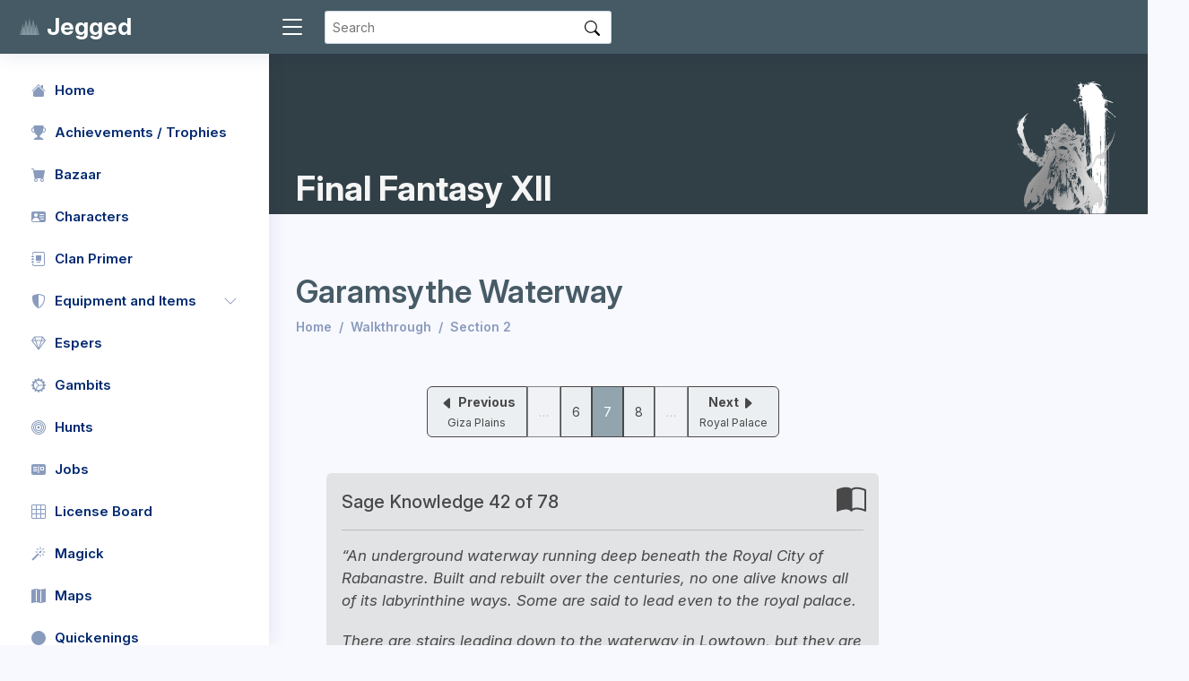

--- FILE ---
content_type: text/html
request_url: https://jegged.com/Games/Final-Fantasy-XII/Walkthrough/Section-2/07-Garamsythe-Waterway.html
body_size: 37453
content:
<!DOCTYPE html>
<html lang="en">

<head>
	<meta charset="utf-8">
	<meta content="width=device-width, initial-scale=1.0" name="viewport">

	<title>Final Fantasy XII Walkthrough: Garamsythe Waterway - Jegged.com</title>
	<meta name="description" content="Penelo leaving the party as Vaan ventures down into the Garamsythe Waterway on the way towards the Royal Palace of Rabanastre - part of the Final Fantasy XII walkthrough and strategy guide by Jegged.com">
	<link rel="canonical" href="https://jegged.com/Games/Final-Fantasy-XII/Walkthrough/Section-2/07-Garamsythe-Waterway.html">

	<!-- Favicons -->
	<link rel="icon" type="image/png" href="/img/Fav-Icons/favicon-96x96.png" sizes="96x96">
	<link rel="icon" type="image/svg+xml" href="/img/Fav-Icons/favicon.svg">
	<link rel="shortcut icon" href="/img/Fav-Icons/favicon.ico">
	<link rel="apple-touch-icon" sizes="180x180" href="/img/Fav-Icons/apple-touch-icon.png">
	<link rel="manifest" href="/img/Fav-Icons/site.webmanifest">

	<!-- Open Graph -->
	<meta property="og:image" content="https://jegged.com/img/Layout/OG-Images/Final-Fantasy-XII.webp">
	<meta property="og:title" content="Jegged.com’s Final Fantasy XII Walkthrough and Strategy Guide">
	<meta name="twitter:card" content="summary_large_image">

	<!-- Google Fonts -->
	<link rel="preconnect" href="https://fonts.googleapis.com">
	<link rel="preconnect" href="https://fonts.gstatic.com" crossorigin>
	<link href="https://fonts.googleapis.com/css2?family=Inter:ital,opsz,wght@0,14..32,100..900;1,14..32,100..900&display=swap" rel="stylesheet">

	<!-- Main CSS File -->
	<link href="/assets/css/index.min.css" rel="stylesheet">
	
	<!-- Mediavine Script Wrapper -->
	<script type="text/javascript" async="async" data-noptimize="1" data-cfasync="false" src="//scripts.pubnation.com/tags/62bdb921-4ba3-4528-b6ef-dc7a7fbfbd51.js"></script>
	
	<!-- Google tag (gtag.js) -->
	<script async src="https://www.googletagmanager.com/gtag/js?id=G-VN6E51N1HS"></script>
	<script>
		window.dataLayer = window.dataLayer || [];
		function gtag(){dataLayer.push(arguments);}
		gtag('js', new Date());

		gtag('config', 'G-VN6E51N1HS');
	</script>
	
</head>

<body>

<!-- ======= Header ======= -->
<header id="header" class="header fixed-top d-flex align-items-center">

	<!-- Logo -->
	<div class="d-flex align-items-center justify-content-between">
		<a href="/" class="logo d-flex align-items-center">
			<img class="jegged-logo" src="/img/Layout/Brand/Jegged-Logo-Transparent-Small.webp" width="100" height="100" alt="Jegged.com Logo">
			<span class="d-none d-xl-block">Jegged</span>
		</a>
		<svg xmlns="http://www.w3.org/2000/svg" width="42" height="42" fill="currentColor" class="toggle-sidebar-btn" viewBox="0 0 16 16">
			<use href="/img/Layout/Icons/icons.svg#list"></use>
		</svg>
	</div>
	<!-- End Logo -->

	<!-- Search Bar -->
	<div class="search-bar">
		<form class="search-form d-flex align-items-center" method="get" action="/Search/">
			<input type="text" name="q" placeholder="Search" title="Enter search keyword">
			<button type="submit" title="Search">
				<svg xmlns="http://www.w3.org/2000/svg" width="17" height="17" fill="currentColor" viewBox="0 0 16 16">
					<use href="/img/Layout/Icons/icons.svg#magnifying-glass"></use>
				</svg>
			</button>
		</form>
	</div>
	<!-- End Search Bar -->

	<!-- Search Icon -->
	<nav class="header-nav ms-auto">
		<ul class="d-flex align-items-center">
			<li class="nav-item d-block d-xl-none">
				<a class="nav-link nav-icon search-bar-toggle" href="#">
				<svg xmlns="http://www.w3.org/2000/svg" width="23" height="23" fill="currentColor" viewBox="0 0 16 16">
					<use href="/img/Layout/Icons/icons.svg#magnifying-glass"></use>
				</svg>
				</a>
			</li>
		</ul>
	</nav>
	<!-- End Search Icon-->

</header>
<!-- ======= End Header ======= -->

<!-- ===== Sidebar ===== -->
<aside id="sidebar" class="sidebar"><nav aria-label="Game Menu">
	<ul class="sidebar-nav" id="sidebar-nav">
		
		<!-- Sidebar Item: Home -->
		<li class="nav-item">
			<a class="nav-link collapsed" href="/Games/Final-Fantasy-XII/">
				<svg xmlns="http://www.w3.org/2000/svg" width="16" height="16" fill="currentColor" viewBox="0 0 16 16">
					<use href="/img/Layout/Icons/icons.svg#home"></use>
				</svg>
				<span>Home</span>
			</a>
		</li>
		
		<!-- Sidebar Item: Achievements / Trophies -->
		<li class="nav-item">
			<a class="nav-link collapsed" href="/Games/Final-Fantasy-XII/Achievements-and-Trophies/">
				<svg xmlns="http://www.w3.org/2000/svg" width="16" height="16" fill="currentColor" viewBox="0 0 16 16">
					<use href="/img/Layout/Icons/icons.svg#trophy"></use>
				</svg>
				<span>Achievements / Trophies</span>
			</a>
		</li>
		
		<!-- Sidebar Item: Bazaar -->
		<li class="nav-item">
			<a class="nav-link collapsed" href="/Games/Final-Fantasy-XII/Bazaar/">
				<svg xmlns="http://www.w3.org/2000/svg" width="16" height="16" fill="currentColor" viewBox="0 0 16 16">
					<use href="/img/Layout/Icons/icons.svg#shopping-cart"></use>
				</svg>
				<span>Bazaar</span>
			</a>
		</li>
		
		<!-- Sidebar Item: Characters -->
		<li class="nav-item">
			<a class="nav-link collapsed" href="/Games/Final-Fantasy-XII/Characters/">
				<svg xmlns="http://www.w3.org/2000/svg" width="16" height="16" fill="currentColor" viewBox="0 0 16 16">
					<use href="/img/Layout/Icons/icons.svg#character-card"></use>
				</svg>
				<span>Characters</span>
			</a>
		</li>
		
		<!-- Sidebar Item: Clan Primer -->
		<li class="nav-item">
			<a class="nav-link collapsed" href="/Games/Final-Fantasy-XII/Clan-Primer/">
				<svg xmlns="http://www.w3.org/2000/svg" width="16" height="16" fill="currentColor" viewBox="0 0 16 16">
					<use href="/img/Layout/Icons/icons.svg#journal"></use>
				</svg>
				<span>Clan Primer</span>
			</a>
		</li>
		
		<!-- Sidebar Dropdown: Walkthrough -->
		<li class="nav-item">
			
			<a class="nav-link collapsed" data-bs-target="#equipment-nav" data-bs-toggle="collapse" href="#">
				<svg xmlns="http://www.w3.org/2000/svg" width="16" height="16" fill="currentColor" viewBox="0 0 16 16">
					<use href="/img/Layout/Icons/icons.svg#shield"></use>
				</svg>
				<span>Equipment and Items</span>
				<svg xmlns="http://www.w3.org/2000/svg" width="16" height="16" class="ms-auto chevron-down-rotate" fill="currentColor" viewBox="0 0 16 16">
					<use href="/img/Layout/Icons/icons.svg#chevron-down"></use>
				</svg>
			</a>
			
			<ul id="equipment-nav" class="nav-content collapse" data-bs-parent="#sidebar-nav">
				
				<li><a href="/Games/Final-Fantasy-XII/Equipment-and-Items/Accessories/">
					<svg xmlns="http://www.w3.org/2000/svg" width="8" height="8" class="walkthrough-section" fill="currentColor" viewBox="0 0 16 16">
						<use href="/img/Layout/Icons/icons.svg#circle"></use>
					</svg>
					<span>Accessories</span>
				</a></li>
				
				<li><a href="/Games/Final-Fantasy-XII/Equipment-and-Items/Ammunition/">
					<svg xmlns="http://www.w3.org/2000/svg" width="8" height="8" class="walkthrough-section" fill="currentColor" viewBox="0 0 16 16">
						<use href="/img/Layout/Icons/icons.svg#circle"></use>
					</svg>
					<span>Ammunition</span>
				</a></li>
				
				<li><a href="/Games/Final-Fantasy-XII/Equipment-and-Items/Armor/">
					<svg xmlns="http://www.w3.org/2000/svg" width="8" height="8" class="walkthrough-section" fill="currentColor" viewBox="0 0 16 16">
						<use href="/img/Layout/Icons/icons.svg#circle"></use>
					</svg>
					<span>Armor</span>
				</a></li>
				
				<li><a href="/Games/Final-Fantasy-XII/Equipment-and-Items/Items/">
					<svg xmlns="http://www.w3.org/2000/svg" width="8" height="8" class="walkthrough-section" fill="currentColor" viewBox="0 0 16 16">
						<use href="/img/Layout/Icons/icons.svg#circle"></use>
					</svg>
					<span>Items</span>
				</a></li>
				
				<li><a href="/Games/Final-Fantasy-XII/Equipment-and-Items/Loot/">
					<svg xmlns="http://www.w3.org/2000/svg" width="8" height="8" class="walkthrough-section" fill="currentColor" viewBox="0 0 16 16">
						<use href="/img/Layout/Icons/icons.svg#circle"></use>
					</svg>
					<span>Loot</span>
				</a></li>
				
				<li><a href="/Games/Final-Fantasy-XII/Equipment-and-Items/Weapons/">
					<svg xmlns="http://www.w3.org/2000/svg" width="8" height="8" class="walkthrough-section" fill="currentColor" viewBox="0 0 16 16">
						<use href="/img/Layout/Icons/icons.svg#circle"></use>
					</svg>
					<span>Weapons</span>
				</a></li>
				
			</ul>
			
		</li>
		
		<!-- Sidebar Item: Espers -->
		<li class="nav-item">
			<a class="nav-link collapsed" href="/Games/Final-Fantasy-XII/Espers/">
				<svg xmlns="http://www.w3.org/2000/svg" width="16" height="16" fill="currentColor" viewBox="0 0 16 16">
					<use href="/img/Layout/Icons/icons.svg#gem"></use>
				</svg>
				<span>Espers</span>
			</a>
		</li>
		
		<!-- Sidebar Item: Gambits -->
		<li class="nav-item">
			<a class="nav-link collapsed" href="/Games/Final-Fantasy-XII/Gambits/">
				<svg xmlns="http://www.w3.org/2000/svg" width="16" height="16" fill="currentColor" viewBox="0 0 16 16">
					<use href="/img/Layout/Icons/icons.svg#gear"></use>
				</svg>
				<span>Gambits</span>
			</a>
		</li>
		
		<!-- Sidebar Item: Hunts -->
		<li class="nav-item">
			<a class="nav-link collapsed" href="/Games/Final-Fantasy-XII/Clan-Primer/Hunts/">
				<svg xmlns="http://www.w3.org/2000/svg" width="16" height="16" fill="currentColor" viewBox="0 0 16 16">
					<use href="/img/Layout/Icons/icons.svg#bullseye"></use>
				</svg>
				<span>Hunts</span>
			</a>
		</li>
		
		<!-- Sidebar Item: Jobs -->
		<li class="nav-item">
			<a class="nav-link collapsed" href="/Games/Final-Fantasy-XII/Jobs/">
				<svg xmlns="http://www.w3.org/2000/svg" width="16" height="16" fill="currentColor" viewBox="0 0 16 16">
					<use href="/img/Layout/Icons/icons.svg#postcard"></use>
				</svg>
				<span>Jobs</span>
			</a>
		</li>
		
		<!-- Sidebar Item: License Board -->
		<li class="nav-item">
			<a class="nav-link collapsed" href="/Games/Final-Fantasy-XII/License-Board/">
				<svg xmlns="http://www.w3.org/2000/svg" width="16" height="16" fill="currentColor" viewBox="0 0 16 16">
					<use href="/img/Layout/Icons/icons.svg#grid"></use>
				</svg>
				<span>License Board</span>
			</a>
		</li>
		
		<!-- Sidebar Item: Magick -->
		<li class="nav-item">
			<a class="nav-link collapsed" href="/Games/Final-Fantasy-XII/Magick/">
				<svg xmlns="http://www.w3.org/2000/svg" width="16" height="16" fill="currentColor" viewBox="0 0 16 16">
					<use href="/img/Layout/Icons/icons.svg#magic"></use>
				</svg>
				<span>Magick</span>
			</a>
		</li>
		
		<!-- Sidebar Item: Maps -->
		<li class="nav-item">
			<a class="nav-link collapsed" href="/Games/Final-Fantasy-XII/Maps/">
				<svg xmlns="http://www.w3.org/2000/svg" width="16" height="16" fill="currentColor" viewBox="0 0 16 16">
					<use href="/img/Layout/Icons/icons.svg#map"></use>
				</svg>
				<span>Maps</span>
			</a>
		</li>
		
		<!-- Sidebar Item: Quickenings -->
		<li class="nav-item">
			<a class="nav-link collapsed" href="/Games/Final-Fantasy-XII/Quickenings/">
				<svg xmlns="http://www.w3.org/2000/svg" width="16" height="16" fill="currentColor" viewBox="0 0 16 16">
					<use href="/img/Layout/Icons/icons.svg#circle-filled"></use>
				</svg>
				<span>Quickenings</span>
			</a>
		</li>
		
		<!-- Sidebar Item: Side Quests -->
		<li class="nav-item">
			<a class="nav-link collapsed" href="/Games/Final-Fantasy-XII/Side-Quests/">
				<svg xmlns="http://www.w3.org/2000/svg" width="16" height="16" fill="currentColor" viewBox="0 0 16 16">
					<use href="/img/Layout/Icons/icons.svg#compass"></use>
				</svg>
				<span>Side Quests</span>
			</a>
		</li>
		
		<!-- Sidebar Item: Technicks -->
		<li class="nav-item">
			<a class="nav-link collapsed" href="/Games/Final-Fantasy-XII/Technicks/">
				<svg xmlns="http://www.w3.org/2000/svg" width="16" height="16" fill="currentColor" viewBox="0 0 16 16">
					<use href="/img/Layout/Icons/icons.svg#newspaper"></use>
				</svg>
				<span>Technicks</span>
			</a>
		</li>
		
		<!-- Sidebar Item: Tips and Tricks -->
		<li class="nav-item">
			<a class="nav-link collapsed" href="/Games/Final-Fantasy-XII/Tips-and-Tricks/">
				<svg xmlns="http://www.w3.org/2000/svg" width="16" height="16" fill="currentColor" viewBox="0 0 16 16">
					<use href="/img/Layout/Icons/icons.svg#book-half"></use>
				</svg>
				<span>Tips and Tricks</span>
			</a>
		</li>
		
		<!-- Sidebar Item: Trial Mode -->
		<li class="nav-item">
			<a class="nav-link collapsed" href="/Games/Final-Fantasy-XII/Trial-Mode/">
				<svg xmlns="http://www.w3.org/2000/svg" width="16" height="16" fill="currentColor" viewBox="0 0 16 16">
					<use href="/img/Layout/Icons/icons.svg#stopwatch"></use>
				</svg>
				<span>Trial Mode</span>
			</a>
		</li>
		
		<!-- Sidebar Dropdown: Walkthrough -->
		<li class="nav-item">
			
			<a class="nav-link" data-bs-target="#walkthrough-nav" data-bs-toggle="collapse" href="#">
				<svg xmlns="http://www.w3.org/2000/svg" width="16" height="16" fill="currentColor" viewBox="0 0 14 14">
					<use href="/img/Layout/Icons/icons.svg#walkthrough-path"></use>
				</svg>
				<span>Walkthrough</span>
				<svg xmlns="http://www.w3.org/2000/svg" width="16" height="16" class="ms-auto chevron-down-rotate" fill="currentColor" viewBox="0 0 16 16">
					<use href="/img/Layout/Icons/icons.svg#chevron-down"></use>
				</svg>
			</a>
			
			<ul id="walkthrough-nav" class="nav-content" data-bs-parent="#sidebar-nav">
				
				<li><a href="/Games/Final-Fantasy-XII/Walkthrough/Section-1/">
					<svg xmlns="http://www.w3.org/2000/svg" width="8" height="8" class="walkthrough-section" fill="currentColor" viewBox="0 0 16 16">
						<use href="/img/Layout/Icons/icons.svg#circle"></use>
					</svg>
					<span>Section 1</span>
				</a></li>
				
				<li><a href="/Games/Final-Fantasy-XII/Walkthrough/Section-2/" class="active">
					<svg xmlns="http://www.w3.org/2000/svg" width="8" height="8" class="walkthrough-section" fill="currentColor" viewBox="0 0 16 16">
						<use href="/img/Layout/Icons/icons.svg#circle"></use>
					</svg>
					<span>Section 2</span>
				</a></li>
				
				<li><a href="/Games/Final-Fantasy-XII/Walkthrough/Section-3/">
					<svg xmlns="http://www.w3.org/2000/svg" width="8" height="8" class="walkthrough-section" fill="currentColor" viewBox="0 0 16 16">
						<use href="/img/Layout/Icons/icons.svg#circle"></use>
					</svg>
					<span>Section 3</span>
				</a></li>
				
				<li><a href="/Games/Final-Fantasy-XII/Walkthrough/Section-4/">
					<svg xmlns="http://www.w3.org/2000/svg" width="8" height="8" class="walkthrough-section" fill="currentColor" viewBox="0 0 16 16">
						<use href="/img/Layout/Icons/icons.svg#circle"></use>
					</svg>
					<span>Section 4</span>
				</a></li>
				
			</ul>
			
		</li>

		<!-- === Sidebar Site Menu === -->
		<li class="nav-heading pt-4">Jegged.com</li>

		<!-- Sidebar Item: Games -->
		<li class="nav-item">
			<a class="nav-link collapsed" href="/Games/">
				<svg xmlns="http://www.w3.org/2000/svg" width="16" height="16" fill="currentColor" viewBox="0 0 16 16">
					<use href="/img/Layout/Icons/icons.svg#dpad"></use>
				</svg>
				<span>Games</span>
			</a>
		</li>

		<!-- Sidebar Item: About -->
		<li class="nav-item">
			<a class="nav-link collapsed" href="/About/">
				<svg xmlns="http://www.w3.org/2000/svg" width="16" height="16" fill="currentColor" viewBox="0 0 16 16">
					<use href="/img/Layout/Icons/icons.svg#info"></use>
				</svg>
				<span>About</span>
			</a>
		</li>

		<!-- Sidebar Item: Support -->
		<li class="nav-item">
			<a class="nav-link collapsed" href="/Support/">
				<svg xmlns="http://www.w3.org/2000/svg" width="16" height="16" fill="currentColor" viewBox="0 0 16 16">
					<use href="/img/Layout/Icons/icons.svg#heart"></use>
				</svg>
				<span>Support</span>
			</a>
		</li>

		<!-- Sidebar Item: Contact -->
		<li class="nav-item">
			<a class="nav-link collapsed" href="/Contact/">
				<svg xmlns="http://www.w3.org/2000/svg" width="16" height="16" fill="currentColor" viewBox="0 0 16 16">
					<use href="/img/Layout/Icons/icons.svg#envelope"></use>
				</svg>
				<span>Contact</span>
			</a>
		</li>
		
		<!-- Sidebar Item: Privacy -->
		<li class="nav-item">
			<a class="nav-link collapsed" href="/Privacy/">
				<svg xmlns="http://www.w3.org/2000/svg" width="16" height="16" fill="currentColor" viewBox="0 0 16 16">
					<use href="/img/Layout/Icons/icons.svg#lock"></use>
				</svg>
				<span>Privacy</span>
			</a>
		</li>
		
		<!-- === End Sidebar Site Menu === -->
	</ul>
</nav></aside>
<!-- ===== End Sidebar ===== -->

<!-- ======= Game Header ======= -->
<header id="game-header" class="game-header">
	<div class="row game-header-contents">
		
		<div class="col-sm-8 align-self-end">
			<div class="game-title">
				<a href="/Games/Final-Fantasy-XII/">Final Fantasy XII</a>
			</div>
		</div>
		
		<div class="col-sm-4 d-flex justify-content-end">
			<img class="img-fluid game-header-image" src="/img/Games/Final-Fantasy-XII/Layout/Final-Fantasy-XII-Logo.svg" width="163" height="198" alt="Final Fantasy XII Logo">
		</div>
		
	</div>
</header>
<!-- ======= End Game Header ======= -->

<!-- ======= Page Content ======= -->
<main id="main-game" class="main-game">

	<!-- Page Title -->
	<div class="pagetitle">
		<h1>Garamsythe Waterway</h1>
		<nav>
			<ol class="breadcrumb">
				<li class="breadcrumb-item"><a href="/Games/Final-Fantasy-XII/">Home</a></li>
				<li class="breadcrumb-item"><a href="/Games/Final-Fantasy-XII/Walkthrough/">Walkthrough</a></li>
				<li class="breadcrumb-item"><a href="/Games/Final-Fantasy-XII/Walkthrough/Section-2/">Section 2</a></li>
			</ol>
		</nav>
	</div>

	<!-- Main Content -->
	<section class="section"><div class="row main-content-row">

		<!-- Content Column -->
		<div id="content-column" class="col-12 col-lg-9">
			
			<!-- Strategy Guide Page Navigation -->
			<div class="text-center strategy-guide-page-navigation">
				<div class="btn-group">
					<a href="/Games/Final-Fantasy-XII/Walkthrough/Section-2/06-Giza-Plains.html" class="btn page-navigation-bar-button"><strong><svg xmlns="http://www.w3.org/2000/svg" width="16" height="16" class="icon" fill="currentColor" viewBox="0 0 16 16"><use href="/img/Layout/Icons/icons.svg#caret-left"></use></svg>Previous</strong><br><small>Giza Plains</small></a>
					<a href="#" class="btn page-navigation-bar-button d-flex align-items-center disabled">…</a>
					<a href="/Games/Final-Fantasy-XII/Walkthrough/Section-2/06-Giza-Plains.html" class="btn page-navigation-bar-button d-flex align-items-center">6</a>
					<a href="/Games/Final-Fantasy-XII/Walkthrough/Section-2/07-Garamsythe-Waterway.html" class="btn page-navigation-bar-button d-flex align-items-center active">7</a>
					<a href="/Games/Final-Fantasy-XII/Walkthrough/Section-2/08-Royal-Palace.html" class="btn page-navigation-bar-button d-flex align-items-center">8</a>
					<a href="#" class="btn page-navigation-bar-button d-flex align-items-center disabled">…</a>
					<a href="/Games/Final-Fantasy-XII/Walkthrough/Section-2/08-Royal-Palace.html" class="btn page-navigation-bar-button"><strong>Next<svg xmlns="http://www.w3.org/2000/svg" width="16" height="16" class="icon" fill="currentColor" viewBox="0 0 16 16"><use href="/img/Layout/Icons/icons.svg#caret-right"></use></svg></strong><br><small>Royal Palace</small></a>
				</div>
			</div>

			<!-- Lore Alert -->
			<div class="alert alert-lore mx-auto" role="alert">

				<div class="alert-heading" id="Lore">Sage Knowledge 42 of 78</div>

				<hr>

				<p>“An underground waterway running deep beneath the Royal City of Rabanastre. Built and rebuilt over the centuries, no one alive knows all of its labyrinthine ways. Some are said to lead even to the royal palace.</p>

				<p>There are stairs leading down to the waterway in Lowtown, but they are normally barred to keep unwelcome visitors down in the sewers where they belong.”</p>

				<svg xmlns="http://www.w3.org/2000/svg" width="40" height="40" fill="currentColor" class="icon-alert-svg" viewBox="0 0 16 16">
					<use href="/img/Layout/Icons/icons.svg#book-half"></use>
				</svg>
			</div>

			<h2>Rabanastre</h2>

			<p>Travel back to Rabanastre once you have obtained the Sunstone in the Giza Plains. Return to Old Dalan in Lowtown to move on to the next part of the story.</p>
			
			<p>Remember not to open the treasure chest outside Dalan’s Place if you want to obtain the <a class="iconwrap" href="/Games/Final-Fantasy-XII/Equipment-and-Items/Weapons/#Zodiac-Spear"><img class="icon" src="/img/Games/Final-Fantasy-XII/Layout/Icon/Spear.webp" width="49" height="49" alt="Spear Weapon Icon"><strong>Zodiac Spear</strong></a> later on (and remember that this note about obtaining the Zodiac Spear does not apply if you are playing The Zodiac Age PlayStation 4 <a href="/Games/Final-Fantasy-XII/Tips-and-Tricks/Game-Versions.html"><strong>version of the game</strong></a>).</p>

			<p>There is a short cutscene just outside of Old Dalan’s House where Penelo gives a heartfelt speech to Vaan and leaves the party. Vaan is on his own once again.</p>
			
			<!-- Image (Picture) -->
			<a target="_blank" href="/img/Games/Final-Fantasy-XII/TZA/FFXII-TZA-00143-Rabanastre-Lowtown-Penelo-Leaves-the-Party.webp">
				<picture class="screenshot-image mx-auto d-block">
					<source
						media="(max-width: 575px)"
						srcset="/img/Games/Final-Fantasy-XII/TZA/FFXII-TZA-00143-Rabanastre-Lowtown-Penelo-Leaves-the-Party-540w.webp">
					<img
						class="img-fluid mx-auto d-block"
						src="/img/Games/Final-Fantasy-XII/TZA/FFXII-TZA-00143-Rabanastre-Lowtown-Penelo-Leaves-the-Party.webp"
						width="1920"
						height="1080"
						alt="Penelo leaves the party screen"
						fetchpriority="high" decoding="async">
				</picture>
			</a>

			<p>Enter the house and speak to Old Dalan. He will give Vaan the <strong>Crescent Stone</strong> and will direct him to go to Storehouse Five to gain entry into the Royal Palace.</p>
			
			<!-- Image (Picture) -->
			<a target="_blank" href="/img/Games/Final-Fantasy-XII/TZA/FFXII-TZA-00144-Rabanastre-Lowtown-Old-Dalans-Place-Storehouse-Five.webp">
				<picture class="screenshot-image mx-auto d-block">
					<source
						media="(max-width: 575px)"
						srcset="/img/Games/Final-Fantasy-XII/TZA/FFXII-TZA-00144-Rabanastre-Lowtown-Old-Dalans-Place-Storehouse-Five-540w.webp">
					<img
						class="img-fluid mx-auto d-block"
						src="/img/Games/Final-Fantasy-XII/TZA/FFXII-TZA-00144-Rabanastre-Lowtown-Old-Dalans-Place-Storehouse-Five.webp"
						width="1920"
						height="1080"
						alt="Old Dalan explaining that Vaan should travel to Storehouse Five in Lowtown"
						loading="lazy">
				</picture>
			</a>
			
			<p>There is a short cutscene that takes place after you exit Old Dalan’s Place involving Vossler and the Remnants of the Order before the game returns to Vaan in Lowtown.</p>
			
			<!-- Image (Picture) -->
			<a target="_blank" href="/img/Games/Final-Fantasy-XII/TZA/FFXII-TZA-00147-Rabanastre-Lowtown-Old-Dalans-Place-Exit.webp">
				<picture class="screenshot-image mx-auto d-block">
					<source
						media="(max-width: 575px)"
						srcset="/img/Games/Final-Fantasy-XII/TZA/FFXII-TZA-00147-Rabanastre-Lowtown-Old-Dalans-Place-Exit-540w.webp">
					<img
						class="img-fluid mx-auto d-block"
						src="/img/Games/Final-Fantasy-XII/TZA/FFXII-TZA-00147-Rabanastre-Lowtown-Old-Dalans-Place-Exit.webp"
						width="1920"
						height="1080"
						alt="Vaan in the South Sprawl of Lowtown outside Old Dalan’s House"
						loading="lazy">
				</picture>
			</a>

			<p>Use the map and screenshot below to help you find <strong>Storehouse Five</strong> which can be found in the Northern Sprawl of Lowtown. Take a left (heading north) when you exit Old Dalan’s House.</p>
			
			<!-- Image (Picture) -->
			<a target="_blank" href="/img/Games/Final-Fantasy-XII/TZA/FFXII-TZA-00148-Rabanastre-Lowtown-Storehouse-Five.webp">
				<picture class="screenshot-image mx-auto d-block">
					<source
						media="(max-width: 575px)"
						srcset="/img/Games/Final-Fantasy-XII/TZA/FFXII-TZA-00148-Rabanastre-Lowtown-Storehouse-Five-540w.webp">
					<img
						class="img-fluid mx-auto d-block"
						src="/img/Games/Final-Fantasy-XII/TZA/FFXII-TZA-00148-Rabanastre-Lowtown-Storehouse-Five.webp"
						width="1920"
						height="1080"
						alt="Map with Storehouse Five marked with a red X"
						loading="lazy">
				</picture>
			</a>

			<!-- Image (Picture) -->
			<a target="_blank" href="/img/Games/Final-Fantasy-XII/TZA/FFXII-TZA-00149-Rabanastre-Lowtown-Storehouse-5.webp">
				<picture class="screenshot-image mx-auto d-block">
					<source
						media="(max-width: 575px)"
						srcset="/img/Games/Final-Fantasy-XII/TZA/FFXII-TZA-00149-Rabanastre-Lowtown-Storehouse-5-540w.webp">
					<img
						class="img-fluid mx-auto d-block"
						src="/img/Games/Final-Fantasy-XII/TZA/FFXII-TZA-00149-Rabanastre-Lowtown-Storehouse-5.webp"
						width="1920"
						height="1080"
						alt="Vaan standing in front of the doorway leading into Storehouse Five in Lowtown"
						loading="lazy">
				</picture>
			</a>

			<p>Kytes will initiate a conversation with Vaan as soon as he attempts to enter the Storehouse. He will help Vaan gain entry through the locked door on the left, which is the one that leads to the area that Old Dalan spoke of, and he will also give Vaan a few items to see him off on his journey – 2 <a class="iconwrap" href="/Games/Final-Fantasy-XII/Equipment-and-Items/Items/#Potion"><img class="icon" src="/img/Games/Final-Fantasy-XII/Layout/Icon/Item-Potion.webp" width="50" height="50" alt="Potion Item Icon"><strong>Potions</strong></a> and 4 Phials of <a class="iconwrap" href="/Games/Final-Fantasy-XII/Equipment-and-Items/Items/#Eye-Drops"><img class="icon" src="/img/Games/Final-Fantasy-XII/Layout/Icon/Item-Herb.webp" width="42" height="42" alt="Herb Item Icon"><strong>Eye Drops</strong></a>.</p>
			
			<!-- Image (Picture) -->
			<a target="_blank" href="/img/Games/Final-Fantasy-XII/TZA/FFXII-TZA-00150-Rabanastre-Lowtown-Storehouse-5-Kytes.webp">
				<picture class="screenshot-image mx-auto d-block">
					<source
						media="(max-width: 575px)"
						srcset="/img/Games/Final-Fantasy-XII/TZA/FFXII-TZA-00150-Rabanastre-Lowtown-Storehouse-5-Kytes-540w.webp">
					<img
						class="img-fluid mx-auto d-block"
						src="/img/Games/Final-Fantasy-XII/TZA/FFXII-TZA-00150-Rabanastre-Lowtown-Storehouse-5-Kytes.webp"
						width="1920"
						height="1080"
						alt="Kytes giving Vaan 2 Potions and 4 Phials of Eye Drops"
						loading="lazy">
				</picture>
			</a>
			
			<p>Enter the doorway on the left which leads down in to the Garamsythe Waterway.</p>
			
			<!-- Image (Picture) -->
			<a target="_blank" href="/img/Games/Final-Fantasy-XII/TZA/FFXII-TZA-00151-Rabanastre-Lowtown-Garamsythe-Waterway-Entrance.webp">
				<picture class="screenshot-image mx-auto d-block">
					<source
						media="(max-width: 575px)"
						srcset="/img/Games/Final-Fantasy-XII/TZA/FFXII-TZA-00151-Rabanastre-Lowtown-Garamsythe-Waterway-Entrance-540w.webp">
					<img
						class="img-fluid mx-auto d-block"
						src="/img/Games/Final-Fantasy-XII/TZA/FFXII-TZA-00151-Rabanastre-Lowtown-Garamsythe-Waterway-Entrance.webp"
						width="1920"
						height="1080"
						alt="Vaan at the doorway leading down into the Garamsythe Waterway from Storehouse Five in Lowtown"
						loading="lazy">
				</picture>
			</a>

			<h2>Garamsythe Waterway</h2>

			<!-- Enemy List Alert -->
			<div class="alert alert-danger mx-auto" role="alert">

				<div class="alert-heading" id="Enemy-List">Enemy List</div>

				<hr>

				<div class="container">
					
					<div class="row">

						<!-- Monster 1 -->
						<div class="col-md-4 col-6 mb-4">
							<a href="/Games/Final-Fantasy-XII/Clan-Primer/Bestiary/Dire-Rat.html">
								<div class="card border-0 shadow">

									<img class="img-fluid card-img-top" src="/img/Games/Final-Fantasy-XII/Bestiary-Thumb/FFXII-TZA-Bestiary-Dire-Rat-540w.webp" width="540" height="377" alt="Bestiary screenshot of a Dire Rat">

									<div class="card-body text-center">
										<div class="card-title mb-0 pt-0">Dire Rat</div>
									</div>

								</div>
							</a>
						</div>

						<!-- Monster 2 -->
						<div class="col-md-4 col-6 mb-4">
							<a href="/Games/Final-Fantasy-XII/Clan-Primer/Bestiary/Steeling.html">
								<div class="card border-0 shadow">

									<img class="img-fluid card-img-top" src="/img/Games/Final-Fantasy-XII/Bestiary-Thumb/FFXII-TZA-Bestiary-Steeling-540w.webp" width="540" height="377" alt="Bestiary screenshot of a Steeling">

									<div class="card-body text-center">
										<div class="card-title mb-0 pt-0">Steeling</div>
									</div>

								</div>
							</a>
						</div>

						<!-- Monster 3 -->
						<div class="col-md-4 col-6 mb-4">
							<a href="/Games/Final-Fantasy-XII/Clan-Primer/Bestiary/Ichthon.html">
								<div class="card border-0 shadow">

									<img class="img-fluid card-img-top" src="/img/Games/Final-Fantasy-XII/Bestiary-Thumb/FFXII-TZA-Bestiary-Ichthon-540w.webp" width="540" height="377" alt="Bestiary screenshot of an Ichthon">

									<div class="card-body text-center">
										<div class="card-title mb-0 pt-0">Ichthon</div>
									</div>

								</div>
							</a>
						</div>

					</div>

				</div>

				<img class="icon-alert-corner icon-enemy-list" src="/img/Layout/Icons/Enemy-List-Dragon.svg" width="640" height="512" alt="Enemy List Dragon Icon">
			</div>

			<h2>Central Spur Stairs</h2>

			<p>There is a Save Crystal immediately to the left of the entrance to the Garamsythe Waterway. Use it to save your game before proceeding. Head west, past the Save Crystal, and up the stairs into the next area.</p>
			
			<p>The passageway leading east away from the Save Crystal leads to a dead end but there may be a treasure chest at the end of it if you feel like exploring.</p>
			
			<!-- Image (Picture) -->
			<a target="_blank" href="/img/Games/Final-Fantasy-XII/TZA/FFXII-TZA-00155-Garamsythe-Waterway-Central-Spur-Stairs-Save-Crystal.webp">
				<picture class="screenshot-image mx-auto d-block">
					<source
						media="(max-width: 575px)"
						srcset="/img/Games/Final-Fantasy-XII/TZA/FFXII-TZA-00155-Garamsythe-Waterway-Central-Spur-Stairs-Save-Crystal-540w.webp">
					<img
						class="img-fluid mx-auto d-block"
						src="/img/Games/Final-Fantasy-XII/TZA/FFXII-TZA-00155-Garamsythe-Waterway-Central-Spur-Stairs-Save-Crystal.webp"
						width="1920"
						height="1080"
						alt="Save Crystal in the Central Spur Stairs of the Garamsythe Waterway"
						loading="lazy">
				</picture>
			</a>

			<p>The pathway through the Garamsythe Waterway is extremely linear – there are very few ways for you to get lost. In the first area, make your way northwest, crossing the bridge and into the next area. Use the map below to assist you.</p>

			<h2>North Spur Sluiceway</h2>

			<p>Once again, continue along the linear pathway, but this time heading to the west. There are a few areas on the south side of the map where treasure chests are likely to spawn.</p>
			
			<!-- Image (Picture) -->
			<a target="_blank" href="/img/Games/Final-Fantasy-XII/TZA/FFXII-TZA-00156-Garamsythe-Waterway-Northern-Sluiceway.webp">
				<picture class="screenshot-image mx-auto d-block">
					<source
						media="(max-width: 575px)"
						srcset="/img/Games/Final-Fantasy-XII/TZA/FFXII-TZA-00156-Garamsythe-Waterway-Northern-Sluiceway-540w.webp">
					<img
						class="img-fluid mx-auto d-block"
						src="/img/Games/Final-Fantasy-XII/TZA/FFXII-TZA-00156-Garamsythe-Waterway-Northern-Sluiceway.webp"
						width="1920"
						height="1080"
						alt="Walking across the catwalks in the North Spur Sluiceway"
						loading="lazy">
				</picture>
			</a>
			
			<p>These treasure chests have a fairly good chance of containing some good items (an <a class="iconwrap" href="/Games/Final-Fantasy-XII/Equipment-and-Items/Weapons/#Oak-Staff"><img class="icon" src="/img/Games/Final-Fantasy-XII/Layout/Icon/Staff.webp" width="49" height="49" alt="Staff Weapon Icon"><strong>Oak Staff</strong></a> and a <a class="iconwrap" href="/Games/Final-Fantasy-XII/Equipment-and-Items/Weapons/#Mage-Masher"><img class="icon" src="/img/Games/Final-Fantasy-XII/Layout/Icon/Dagger.webp" width="48" height="48" alt="Dagger Weapon Icon"><strong>Mage Masher</strong></a> to be specific) though they may not have randomly spawned and they may not contain those specific items depending on how lucky you are.</p>
			
			<p>Don’t fret if you do not get them during your playthrough as they are not that important and you can purchase them later on.</p>
			
			<!-- Image (Picture) -->
			<a target="_blank" href="/img/Games/Final-Fantasy-XII/TZA/FFXII-TZA-00157-Garamsythe-Waterway-Northern-Sluiceway-Bats.webp">
				<picture class="screenshot-image mx-auto d-block">
					<source
						media="(max-width: 575px)"
						srcset="/img/Games/Final-Fantasy-XII/TZA/FFXII-TZA-00157-Garamsythe-Waterway-Northern-Sluiceway-Bats-540w.webp">
					<img
						class="img-fluid mx-auto d-block"
						src="/img/Games/Final-Fantasy-XII/TZA/FFXII-TZA-00157-Garamsythe-Waterway-Northern-Sluiceway-Bats.webp"
						width="1920"
						height="1080"
						alt="Vaan attacking a bat in the North Spur Sluiceway"
						loading="lazy">
				</picture>
			</a>

			<p>Continue along the pathway using the map below to assist you until you reach the northwest section of the zone with the stairs leading up to the next level.</p>

			<p>Approach the stairs and Vaan will mention that the Palace should be right at the top.</p>
			
			<!-- Image (Picture) -->
			<a target="_blank" href="/img/Games/Final-Fantasy-XII/TZA/FFXII-TZA-00160-Garamsythe-Waterway-Stairs-to-Royal-Place.webp">
				<picture class="screenshot-image mx-auto d-block">
					<source
						media="(max-width: 575px)"
						srcset="/img/Games/Final-Fantasy-XII/TZA/FFXII-TZA-00160-Garamsythe-Waterway-Stairs-to-Royal-Place-540w.webp">
					<img
						class="img-fluid mx-auto d-block"
						src="/img/Games/Final-Fantasy-XII/TZA/FFXII-TZA-00160-Garamsythe-Waterway-Stairs-to-Royal-Place.webp"
						width="1920"
						height="1080"
						alt="Palace up the Stairs - Choose to Climb the Stairs into the Royal Palace"
						loading="lazy">
				</picture>
			</a>
			
			<p>Choose to “Climb the stairs” to continue with the story and move into the next section of the game.</p>
			
			<!-- Map (Picture) -->
			<a target="_blank" href="/img/Games/Final-Fantasy-XII/Maps/Maps/Garamsythe-Waterway-First-Visit.webp">
				<picture class="map-image mx-auto d-block">
					<source
						media="(max-width: 575px)"
						srcset="/img/Games/Final-Fantasy-XII/Maps/Maps/Garamsythe-Waterway-First-Visit-540w.webp">
					<img
						class="img-fluid mx-auto d-block"
						src="/img/Games/Final-Fantasy-XII/Maps/Maps/Garamsythe-Waterway-First-Visit.webp"
						width="824"
						height="614"
						alt="Map of the Garamsythe Waterway during the first visit on the way to the Royal Palace"
						loading="lazy">
				</picture>
			</a>

			<!-- Strategy Guide Page Navigation -->
			<div class="text-center strategy-guide-page-navigation">
				<div class="btn-group">
					<a href="/Games/Final-Fantasy-XII/Walkthrough/Section-2/06-Giza-Plains.html" class="btn page-navigation-bar-button"><strong><svg xmlns="http://www.w3.org/2000/svg" width="16" height="16" class="icon" fill="currentColor" viewBox="0 0 16 16"><use href="/img/Layout/Icons/icons.svg#caret-left"></use></svg>Previous</strong><br><small>Giza Plains</small></a>
					<a href="#" class="btn page-navigation-bar-button d-flex align-items-center disabled">…</a>
					<a href="/Games/Final-Fantasy-XII/Walkthrough/Section-2/06-Giza-Plains.html" class="btn page-navigation-bar-button d-flex align-items-center">6</a>
					<a href="/Games/Final-Fantasy-XII/Walkthrough/Section-2/07-Garamsythe-Waterway.html" class="btn page-navigation-bar-button d-flex align-items-center active">7</a>
					<a href="/Games/Final-Fantasy-XII/Walkthrough/Section-2/08-Royal-Palace.html" class="btn page-navigation-bar-button d-flex align-items-center">8</a>
					<a href="#" class="btn page-navigation-bar-button d-flex align-items-center disabled">…</a>
					<a href="/Games/Final-Fantasy-XII/Walkthrough/Section-2/08-Royal-Palace.html" class="btn page-navigation-bar-button"><strong>Next<svg xmlns="http://www.w3.org/2000/svg" width="16" height="16" class="icon" fill="currentColor" viewBox="0 0 16 16"><use href="/img/Layout/Icons/icons.svg#caret-right"></use></svg></strong><br><small>Royal Palace</small></a>
				</div>
			</div>
			
		</div>
		<!-- End Content Column -->

		<!-- Ad Column -->
		<div id="right-ad-column" class="d-none d-lg-block col-lg-3"></div>
		<!-- End Ad Column -->

	</div></section>
</main>
<!-- ======= End Page Content ======= -->

<!-- ======= Footer ======= -->
<footer id="footer" class="footer">
	<div class="copyright">&copy; Copyright <strong><span>Jegged.com</span></strong>. All Rights Reserved.</div>
</footer>

<!-- Bootstrap JS Files -->
<script defer src="https://cdn.jsdelivr.net/npm/bootstrap@5.3.7/dist/js/bootstrap.bundle.min.js" integrity="sha384-ndDqU0Gzau9qJ1lfW4pNLlhNTkCfHzAVBReH9diLvGRem5+R9g2FzA8ZGN954O5Q" crossorigin="anonymous"></script>

<!-- Main JS File -->
<script defer src="/assets/js/main.js"></script>

</body>

</html>

--- FILE ---
content_type: image/svg+xml
request_url: https://jegged.com/img/Layout/Icons/icons.svg
body_size: 53356
content:
<svg xmlns="http://www.w3.org/2000/svg">
		

	<symbol id="add-character">
		<title>Add Character</title>
		<path d="M12.5 16a3.5 3.5 0 1 0 0-7 3.5 3.5 0 0 0 0 7m.5-5v1h1a.5.5 0 0 1 0 1h-1v1a.5.5 0 0 1-1 0v-1h-1a.5.5 0 0 1 0-1h1v-1a.5.5 0 0 1 1 0m-2-6a3 3 0 1 1-6 0 3 3 0 0 1 6 0"/>
		<path d="M2 13c0 1 1 1 1 1h5.256A4.5 4.5 0 0 1 8 12.5a4.5 4.5 0 0 1 1.544-3.393Q8.844 9.002 8 9c-5 0-6 3-6 4"/>
	</symbol>

	<symbol id="alphabetical-order">
		<title>Alphabetical Order</title>
		<path fill-rule="evenodd" d="M10.082 5.629 9.664 7H8.598l1.789-5.332h1.234L13.402 7h-1.12l-.419-1.371zm1.57-.785L11 2.687h-.047l-.652 2.157z"/>
		<path d="M12.96 14H9.028v-.691l2.579-3.72v-.054H9.098v-.867h3.785v.691l-2.567 3.72v.054h2.645zM4.5 2.5a.5.5 0 0 0-1 0v9.793l-1.146-1.147a.5.5 0 0 0-.708.708l2 1.999.007.007a.497.497 0 0 0 .7-.006l2-2a.5.5 0 0 0-.707-.708L4.5 12.293z"/>
	</symbol>

	<symbol id="arrow-collapse">
		<title>Arrow Collapse</title>
		<path d="M8 15a.5.5 0 0 1-.5-.5v-13a.5.5 0 0 1 1 0v13a.5.5 0 0 1-.5.5M0 8a.5.5 0 0 1 .5-.5h3.793L3.146 6.354a.5.5 0 1 1 .708-.708l2 2a.5.5 0 0 1 0 .708l-2 2a.5.5 0 0 1-.708-.708L4.293 8.5H.5A.5.5 0 0 1 0 8m11.707.5 1.147 1.146a.5.5 0 0 1-.708.708l-2-2a.5.5 0 0 1 0-.708l2-2a.5.5 0 0 1 .708.708L11.707 7.5H15.5a.5.5 0 0 1 0 1z"/>
	</symbol>

	<symbol id="arrow-down-big">
		<title>Arrow Down Big</title>
		<path fill="currentColor" d="M9 4h6v8h4.84L12 19.84L4.16 12H9z"/>
	</symbol>

	<symbol id="arrow-down-right">
		<title>Arrow Down Right</title>
		<path fill-rule="evenodd" d="M1.5 1.5A.5.5 0 0 0 1 2v4.8a2.5 2.5 0 0 0 2.5 2.5h9.793l-3.347 3.346a.5.5 0 0 0 .708.708l4.2-4.2a.5.5 0 0 0 0-.708l-4-4a.5.5 0 0 0-.708.708L13.293 8.3H3.5A1.5 1.5 0 0 1 2 6.8V2a.5.5 0 0 0-.5-.5"/>
	</symbol>

	<symbol id="arrow-left-big">
		<title>Arrow Left Big</title>
		<path fill="currentColor" d="M20 9v6h-8v4.84L4.16 12L12 4.16V9z"/>
	</symbol>
	
	<symbol id="arrow-left-circle">
		<title>Arrow Left Circle</title>
		<path d="M8 0a8 8 0 1 0 0 16A8 8 0 0 0 8 0m3.5 7.5a.5.5 0 0 1 0 1H5.707l2.147 2.146a.5.5 0 0 1-.708.708l-3-3a.5.5 0 0 1 0-.708l3-3a.5.5 0 1 1 .708.708L5.707 7.5z"/>
	</symbol>

	<symbol id="arrow-right">
		<title>Arrow Right</title>
		<path fill-rule="evenodd" d="M1 8a.5.5 0 0 1 .5-.5h11.793l-3.147-3.146a.5.5 0 0 1 .708-.708l4 4a.5.5 0 0 1 0 .708l-4 4a.5.5 0 0 1-.708-.708L13.293 8.5H1.5A.5.5 0 0 1 1 8"/>
	</symbol>

	<symbol id="arrow-right-big">
		<title>Arrow Right Big</title>
		<path fill="currentColor" d="M4 15V9h8V4.16L19.84 12L12 19.84V15z"/>
	</symbol>

	<symbol id="arrow-right-circle">
		<title>Arrow Right Circle</title>
		<path d="M8 0a8 8 0 1 1 0 16A8 8 0 0 1 8 0M4.5 7.5a.5.5 0 0 0 0 1h5.793l-2.147 2.146a.5.5 0 0 0 .708.708l3-3a.5.5 0 0 0 0-.708l-3-3a.5.5 0 1 0-.708.708L10.293 7.5z"/>
	</symbol>

	<symbol id="arrow-up-big">
		<title>Arrow Up Big</title>
		<path fill="currentColor" d="M15 20H9v-8H4.16L12 4.16L19.84 12H15z"/>
	</symbol>

	<symbol id="arrow-up-file">
		<title>Arrow Up File</title>
		<path d="M12 0H4a2 2 0 0 0-2 2v12a2 2 0 0 0 2 2h8a2 2 0 0 0 2-2V2a2 2 0 0 0-2-2M7.5 6.707 6.354 7.854a.5.5 0 1 1-.708-.708l2-2a.5.5 0 0 1 .708 0l2 2a.5.5 0 0 1-.708.708L8.5 6.707V10.5a.5.5 0 0 1-1 0z"/>
	</symbol>

	<symbol id="backpack">
		<title>Backpack</title>
		<path d="M5 13v-3h4v.5a.5.5 0 0 0 1 0V10h1v3z"/>
		<path d="M6 2v.341C3.67 3.165 2 5.388 2 8v5.5A2.5 2.5 0 0 0 4.5 16h7a2.5 2.5 0 0 0 2.5-2.5V8a6 6 0 0 0-4-5.659V2a2 2 0 1 0-4 0m2-1a1 1 0 0 1 1 1v.083a6 6 0 0 0-2 0V2a1 1 0 0 1 1-1m0 3a4 4 0 0 1 3.96 3.43.5.5 0 1 1-.99.14 3 3 0 0 0-5.94 0 .5.5 0 1 1-.99-.14A4 4 0 0 1 8 4M4.5 9h7a.5.5 0 0 1 .5.5v4a.5.5 0 0 1-.5.5h-7a.5.5 0 0 1-.5-.5v-4a.5.5 0 0 1 .5-.5"/>
	</symbol>

	<symbol id="basketball">
		<title>Basketball</title>
		<path fill-rule="evenodd" d="M8 0C3.584 0 0 3.584 0 8s3.584 8 8 8c4.408 0 8-3.584 8-8s-3.592-8-8-8m5.284 3.688a6.8 6.8 0 0 1 1.545 4.251c-.226-.043-2.482-.503-4.755-.217-.052-.112-.096-.234-.148-.355-.139-.33-.295-.668-.451-.99 2.516-1.023 3.662-2.498 3.81-2.69zM8 1.18c1.735 0 3.323.65 4.53 1.718-.122.174-1.155 1.553-3.584 2.464-1.12-2.056-2.36-3.74-2.551-4A7 7 0 0 1 8 1.18m-2.907.642A43 43 0 0 1 7.627 5.77c-3.193.85-6.013.833-6.317.833a6.87 6.87 0 0 1 3.783-4.78zM1.163 8.01V7.8c.295.01 3.61.053 7.02-.971.199.381.381.772.555 1.162l-.27.078c-3.522 1.137-5.396 4.243-5.553 4.504a6.82 6.82 0 0 1-1.752-4.564zM8 14.837a6.8 6.8 0 0 1-4.19-1.44c.12-.252 1.509-2.924 5.361-4.269.018-.009.026-.009.044-.017a28.3 28.3 0 0 1 1.457 5.18A6.7 6.7 0 0 1 8 14.837m3.81-1.171c-.07-.417-.435-2.412-1.328-4.868 2.143-.338 4.017.217 4.251.295a6.77 6.77 0 0 1-2.924 4.573z"/>
	</symbol>

	<symbol id="book-half">
		<title>Book</title>
		<path d="M8.5 2.687c.654-.689 1.782-.886 3.112-.752 1.234.124 2.503.523 3.388.893v9.923c-.918-.35-2.107-.692-3.287-.81-1.094-.111-2.278-.039-3.213.492zM8 1.783C7.015.936 5.587.81 4.287.94c-1.514.153-3.042.672-3.994 1.105A.5.5 0 0 0 0 2.5v11a.5.5 0 0 0 .707.455c.882-.4 2.303-.881 3.68-1.02 1.409-.142 2.59.087 3.223.877a.5.5 0 0 0 .78 0c.633-.79 1.814-1.019 3.222-.877 1.378.139 2.8.62 3.681 1.02A.5.5 0 0 0 16 13.5v-11a.5.5 0 0 0-.293-.455c-.952-.433-2.48-.952-3.994-1.105C10.413.809 8.985.936 8 1.783"/>
	</symbol>

	<symbol id="bookmark-check">
		<title>Bookmark Check</title>
		<path fill-rule="evenodd" d="M2 15.5V2a2 2 0 0 1 2-2h8a2 2 0 0 1 2 2v13.5a.5.5 0 0 1-.74.439L8 13.069l-5.26 2.87A.5.5 0 0 1 2 15.5m8.854-9.646a.5.5 0 0 0-.708-.708L7.5 7.793 6.354 6.646a.5.5 0 1 0-.708.708l1.5 1.5a.5.5 0 0 0 .708 0z"/>
	</symbol>

	<symbol id="bug">
		<title>Bug</title>
		<path d="M4.978.855a.5.5 0 1 0-.956.29l.41 1.352A5 5 0 0 0 3 6h10a5 5 0 0 0-1.432-3.503l.41-1.352a.5.5 0 1 0-.956-.29l-.291.956A5 5 0 0 0 8 1a5 5 0 0 0-2.731.811l-.29-.956z"/>
		<path d="M13 6v1H8.5v8.975A5 5 0 0 0 13 11h.5a.5.5 0 0 1 .5.5v.5a.5.5 0 1 0 1 0v-.5a1.5 1.5 0 0 0-1.5-1.5H13V9h1.5a.5.5 0 0 0 0-1H13V7h.5A1.5 1.5 0 0 0 15 5.5V5a.5.5 0 0 0-1 0v.5a.5.5 0 0 1-.5.5zm-5.5 9.975V7H3V6h-.5a.5.5 0 0 1-.5-.5V5a.5.5 0 0 0-1 0v.5A1.5 1.5 0 0 0 2.5 7H3v1H1.5a.5.5 0 0 0 0 1H3v1h-.5A1.5 1.5 0 0 0 1 11.5v.5a.5.5 0 1 0 1 0v-.5a.5.5 0 0 1 .5-.5H3a5 5 0 0 0 4.5 4.975"/>
	</symbol>

	<symbol id="building">
		<title>Building</title>
		  <path d="M8.277.084a.5.5 0 0 0-.554 0l-7.5 5A.5.5 0 0 0 .5 6h1.875v7H1.5a.5.5 0 0 0 0 1h13a.5.5 0 1 0 0-1h-.875V6H15.5a.5.5 0 0 0 .277-.916zM12.375 6v7h-1.25V6zm-2.5 0v7h-1.25V6zm-2.5 0v7h-1.25V6zm-2.5 0v7h-1.25V6zM8 4a1 1 0 1 1 0-2 1 1 0 0 1 0 2M.5 15a.5.5 0 0 0 0 1h15a.5.5 0 1 0 0-1z"/>
	</symbol>

	<symbol id="bullseye">
		<title>Bullseye</title>
		<path d="M8 15A7 7 0 1 1 8 1a7 7 0 0 1 0 14m0 1A8 8 0 1 0 8 0a8 8 0 0 0 0 16"/>
		<path d="M8 13A5 5 0 1 1 8 3a5 5 0 0 1 0 10m0 1A6 6 0 1 0 8 2a6 6 0 0 0 0 12"/>
		<path d="M8 11a3 3 0 1 1 0-6 3 3 0 0 1 0 6m0 1a4 4 0 1 0 0-8 4 4 0 0 0 0 8"/>
		<path d="M9.5 8a1.5 1.5 0 1 1-3 0 1.5 1.5 0 0 1 3 0"/>
	</symbol>

	<symbol id="caret-left">
		<title>Caret Left</title>
		<path d="m3.86 8.753 5.482 4.796c.646.566 1.658.106 1.658-.753V3.204a1 1 0 0 0-1.659-.753l-5.48 4.796a1 1 0 0 0 0 1.506z"/>
	</symbol>

	<symbol id="caret-right">
		<title>Caret Right</title>
		<path d="m12.14 8.753-5.482 4.796c-.646.566-1.658.106-1.658-.753V3.204a1 1 0 0 1 1.659-.753l5.48 4.796a1 1 0 0 1 0 1.506z"/>
	</symbol>

	<symbol id="character-card">
		<title>Character Card</title>
		<path d="M0 4a2 2 0 0 1 2-2h12a2 2 0 0 1 2 2v8a2 2 0 0 1-2 2H2a2 2 0 0 1-2-2zm9 1.5a.5.5 0 0 0 .5.5h4a.5.5 0 0 0 0-1h-4a.5.5 0 0 0-.5.5M9 8a.5.5 0 0 0 .5.5h4a.5.5 0 0 0 0-1h-4A.5.5 0 0 0 9 8m1 2.5a.5.5 0 0 0 .5.5h3a.5.5 0 0 0 0-1h-3a.5.5 0 0 0-.5.5m-1 2C9 10.567 7.21 9 5 9c-2.086 0-3.8 1.398-3.984 3.181A1 1 0 0 0 2 13h6.96q.04-.245.04-.5M7 6a2 2 0 1 0-4 0 2 2 0 0 0 4 0"/>
	</symbol>

	<symbol id="chart">
		<title>Chart</title>
		<path fill-rule="evenodd" d="M6 3.5A1.5 1.5 0 0 1 7.5 2h1A1.5 1.5 0 0 1 10 3.5v1A1.5 1.5 0 0 1 8.5 6v1H11a.5.5 0 0 1 .5.5v1a.5.5 0 0 1-1 0V8h-5v.5a.5.5 0 0 1-1 0v-1A.5.5 0 0 1 5 7h2.5V6A1.5 1.5 0 0 1 6 4.5zm-3 8A1.5 1.5 0 0 1 4.5 10h1A1.5 1.5 0 0 1 7 11.5v1A1.5 1.5 0 0 1 5.5 14h-1A1.5 1.5 0 0 1 3 12.5zm6 0a1.5 1.5 0 0 1 1.5-1.5h1a1.5 1.5 0 0 1 1.5 1.5v1a1.5 1.5 0 0 1-1.5 1.5h-1A1.5 1.5 0 0 1 9 12.5z"/>
	</symbol>

	<symbol id="chat-bubble">
		<title>Chat Bubble</title>
		<path d="M16 8c0 3.866-3.582 7-8 7a9 9 0 0 1-2.347-.306c-.584.296-1.925.864-4.181 1.234-.2.032-.352-.176-.273-.362.354-.836.674-1.95.77-2.966C.744 11.37 0 9.76 0 8c0-3.866 3.582-7 8-7s8 3.134 8 7M5 8a1 1 0 1 0-2 0 1 1 0 0 0 2 0m4 0a1 1 0 1 0-2 0 1 1 0 0 0 2 0m3 1a1 1 0 1 0 0-2 1 1 0 0 0 0 2"/>
	</symbol>

	<symbol id="checkmark-circle">
		<title>Checkmark Circle</title>
		<path d="M16 8A8 8 0 1 1 0 8a8 8 0 0 1 16 0m-3.97-3.03a.75.75 0 0 0-1.08.022L7.477 9.417 5.384 7.323a.75.75 0 0 0-1.06 1.06L6.97 11.03a.75.75 0 0 0 1.079-.02l3.992-4.99a.75.75 0 0 0-.01-1.05z"/>
	</symbol>

	<symbol id="checkmark-square">
		<title>Checkmark Square</title>
		<path d="M2 0a2 2 0 0 0-2 2v12a2 2 0 0 0 2 2h12a2 2 0 0 0 2-2V2a2 2 0 0 0-2-2zm10.03 4.97a.75.75 0 0 1 .011 1.05l-3.992 4.99a.75.75 0 0 1-1.08.02L4.324 8.384a.75.75 0 1 1 1.06-1.06l2.094 2.093 3.473-4.425a.75.75 0 0 1 1.08-.022z"/>
	</symbol>

	<symbol id="chevron-down">
		<title>Chevron Down</title>
		<path fill-rule="evenodd" d="M1.646 4.646a.5.5 0 0 1 .708 0L8 10.293l5.646-5.647a.5.5 0 0 1 .708.708l-6 6a.5.5 0 0 1-.708 0l-6-6a.5.5 0 0 1 0-.708"/>
	</symbol>

	<symbol id="chronolith">
		<title>Chronolith</title>
		<path d="M2.57,14.61c-.23-.23-.02-1-.01-1.32.05-2.91-.02-5.82,0-8.72,0-.39-.08-.77.01-1.2.09-.45.93-1.08,1.39-1.13.85-.08,1.22.44,1.91.53,2.36.31,3.39-1.94,5.42-2.65.65-.23,1.07-.12,1.61.33.93.77.55,2.11.54,3.12-.05,3.61.15,7.27.08,10.86-.01.81-.62,1.43-1.41,1.5-2.56.23-5.47-.18-8.08,0-.49.04-.73-.67-.22-.76.46-.09,1.28.09,1.83.08,2.12-.03,4.26-.15,6.39-.08.47-.06.61-.37.65-.8.19-2.23-.04-4.93-.05-7.2,0-1.67.24-3.89.05-5.49-.15-1.23-1.42-.78-2.13-.38-1.55.86-2.28,2.32-4.45,2.26-.94-.03-2.15-1.2-2.72.02-.19,3.57.09,7.23-.14,10.79-.07.27-.45.47-.66.26Z"/>
		<path d="M6.05,7.74s-.34.09-.41.08c-.54-.07-.31-1.34-.18-1.71.56-1.55,2.53-2.66,4.06-1.82,2.06,1.14,2.36,4.07.15,5.2-.52.27-1.35.09-1.47.74-.13.73,0,.63-.51,1.25-.55.65-.85.88-1.73.59-1.01-.32-1.86-1.51-1.26-2.53.16-.27,1.02-1,1.33-1.04.47-.06,1.39.48,1.89.54.97.11,2.6-.59,2.55-1.72-.02-.47-.16-1.12-.39-1.52-1.04-1.77-3.95-.97-4.1,1.06-.02.22.1.84.07.87ZM6.27,9.36c-.68.09-1.13.82-.73,1.46.75,1.21,2.15-.1,2.05-.82-.04-.31-1.05-.68-1.31-.64Z"/>
		<path d="M7.94,5.47c.86-.13,1.59.26,1.81,1.12.04.14.12.68.12.81-.04.78-2.16,1.1-2.67.76-.04-.03-.56-.68-.57-.72-.34-.84.5-1.84,1.31-1.97ZM7.94,6.15c-.14.04-.46.42-.49.57-.23.99,1.04,1.5,1.57.74s-.28-1.55-1.08-1.31Z"/>
		<path d="M9.84,10.9c.9.81.85,1.97-.09,2.72-.55.44-1.18.61-1.81.22-.3-.19-1.04-.99-.85-1.36.24-.47.95.41,1.19.57.91.62,1.95-.7,1.14-1.45-.25-.24-.91-.32-.75-.82s.91-.11,1.18.13Z"/>
	</symbol>

	<symbol id="circle">
		<title>Circle</title>
		<path d="M8 15A7 7 0 1 1 8 1a7 7 0 0 1 0 14m0 1A8 8 0 1 0 8 0a8 8 0 0 0 0 16"/>
	</symbol>

	<symbol id="circle-filled">
		<title>Circle Filled</title>
		<circle cx="8" cy="8" r="8"/>
	</symbol>

	<symbol id="circle-group">
		<title>Circle Group</title>
		<path fill="none" stroke="currentColor" stroke-linecap="round" stroke-linejoin="round" stroke-width="4" d="M24 12a4 4 0 1 0 0-8a4 4 0 0 0 0 8m0 16a4 4 0 1 0 0-8a4 4 0 0 0 0 8m10.393-10a4 4 0 1 0 6.928-4a4 4 0 0 0-6.928 4m0 12a4 4 0 1 0 6.928 4a4 4 0 0 0-6.928-4M24 36a4 4 0 1 0 0 8a4 4 0 0 0 0-8m-10.392-6a4 4 0 1 0-6.928 4a4 4 0 0 0 6.928-4m0-12a4 4 0 1 0-6.928-4a4 4 0 0 0 6.928 4" clip-rule="evenodd"/>
	</symbol>

	<symbol id="compass">
		<title>Compass</title>
		<path d="M15.5 8.516a7.5 7.5 0 1 1-9.462-7.24A1 1 0 0 1 7 0h2a1 1 0 0 1 .962 1.276 7.5 7.5 0 0 1 5.538 7.24m-3.61-3.905L6.94 7.439 4.11 12.39l4.95-2.828 2.828-4.95z"/>
	</symbol>

	<symbol id="constellation">
		<title>Constellation</title>
		<path fill="none" stroke="currentColor" stroke-linecap="round" stroke-linejoin="round" stroke-width="1.5" d="M12 14a2 2 0 1 0 0-4a2 2 0 0 0 0 4m8 4a2 2 0 1 0 0-4a2 2 0 0 0 0 4m-9 4a2 2 0 1 0 0-4a2 2 0 0 0 0 4m4-16a2 2 0 1 0 0-4a2 2 0 0 0 0 4M4 10a2 2 0 1 0 0-4a2 2 0 0 0 0 4m10.298-4.127l-1.595 4.254m.418-5.443L5.88 7.316m5.872 6.669l-.504 4.03m2.541-5.12l4.422 2.21m-.04 1.707l-5.343 2.375"/>
	</symbol>

	<symbol id="controller">
		<title>Controller</title>
		<path d="M11.5 6.027a.5.5 0 1 1-1 0 .5.5 0 0 1 1 0m-1.5 1.5a.5.5 0 1 0 0-1 .5.5 0 0 0 0 1m2.5-.5a.5.5 0 1 1-1 0 .5.5 0 0 1 1 0m-1.5 1.5a.5.5 0 1 0 0-1 .5.5 0 0 0 0 1m-6.5-3h1v1h1v1h-1v1h-1v-1h-1v-1h1z"/>
		<path d="M3.051 3.26a.5.5 0 0 1 .354-.613l1.932-.518a.5.5 0 0 1 .62.39c.655-.079 1.35-.117 2.043-.117.72 0 1.443.041 2.12.126a.5.5 0 0 1 .622-.399l1.932.518a.5.5 0 0 1 .306.729q.211.136.373.297c.408.408.78 1.05 1.095 1.772.32.733.599 1.591.805 2.466s.34 1.78.364 2.606c.024.816-.059 1.602-.328 2.21a1.42 1.42 0 0 1-1.445.83c-.636-.067-1.115-.394-1.513-.773-.245-.232-.496-.526-.739-.808-.126-.148-.25-.292-.368-.423-.728-.804-1.597-1.527-3.224-1.527s-2.496.723-3.224 1.527c-.119.131-.242.275-.368.423-.243.282-.494.575-.739.808-.398.38-.877.706-1.513.773a1.42 1.42 0 0 1-1.445-.83c-.27-.608-.352-1.395-.329-2.21.024-.826.16-1.73.365-2.606.206-.875.486-1.733.805-2.466.315-.722.687-1.364 1.094-1.772a2.3 2.3 0 0 1 .433-.335l-.028-.079zm2.036.412c-.877.185-1.469.443-1.733.708-.276.276-.587.783-.885 1.465a14 14 0 0 0-.748 2.295 12.4 12.4 0 0 0-.339 2.406c-.022.755.062 1.368.243 1.776a.42.42 0 0 0 .426.24c.327-.034.61-.199.929-.502.212-.202.4-.423.615-.674.133-.156.276-.323.44-.504C4.861 9.969 5.978 9.027 8 9.027s3.139.942 3.965 1.855c.164.181.307.348.44.504.214.251.403.472.615.674.318.303.601.468.929.503a.42.42 0 0 0 .426-.241c.18-.408.265-1.02.243-1.776a12.4 12.4 0 0 0-.339-2.406 14 14 0 0 0-.748-2.295c-.298-.682-.61-1.19-.885-1.465-.264-.265-.856-.523-1.733-.708-.85-.179-1.877-.27-2.913-.27s-2.063.091-2.913.27"/>
	</symbol>

	<symbol id="crosshair">
		<title>Crosshair</title>
		<path d="M8 0a.5.5 0 0 1 .5.5v.518A7 7 0 0 1 14.982 7.5h.518a.5.5 0 0 1 0 1h-.518A7 7 0 0 1 8.5 14.982v.518a.5.5 0 0 1-1 0v-.518A7 7 0 0 1 1.018 8.5H.5a.5.5 0 0 1 0-1h.518A7 7 0 0 1 7.5 1.018V.5A.5.5 0 0 1 8 0m-.5 2.02A6 6 0 0 0 2.02 7.5h1.005A5 5 0 0 1 7.5 3.025zm1 1.005A5 5 0 0 1 12.975 7.5h1.005A6 6 0 0 0 8.5 2.02zM12.975 8.5A5 5 0 0 1 8.5 12.975v1.005a6 6 0 0 0 5.48-5.48zM7.5 12.975A5 5 0 0 1 3.025 8.5H2.02a6 6 0 0 0 5.48 5.48zM10 8a2 2 0 1 0-4 0 2 2 0 0 0 4 0"/>
	</symbol>

	<symbol id="door">
		<title>Door</title>
		<path d="M1.5 15a.5.5 0 0 0 0 1h13a.5.5 0 0 0 0-1H13V2.5A1.5 1.5 0 0 0 11.5 1H11V.5a.5.5 0 0 0-.57-.495l-7 1A.5.5 0 0 0 3 1.5V15zM11 2h.5a.5.5 0 0 1 .5.5V15h-1zm-2.5 8c-.276 0-.5-.448-.5-1s.224-1 .5-1 .5.448.5 1-.224 1-.5 1"/>
	</symbol>

	<symbol id="dungeon">
		<title>Dungeon</title>
		<path fill="currentColor" d="M16 5c-1.038 0-2.04.155-2.994.428l1.441 3.752C14.947 9.066 15.466 9 16 9s1.053.066 1.553.18l1.441-3.752A11 11 0 0 0 16 5m-4.86 1.152a11.1 11.1 0 0 0-3.826 3.135l3.385 2.154c.096-.11.199-.215.301-.32v.01c.03-.05.08-.101.13-.131h-.017a7 7 0 0 1 1.467-1.104zm9.72 0l-1.44 3.746A7 7 0 0 1 20.877 11h-.008c.05.03.101.08.131.13v-.015q.251.255.475.535l3.464-2.021a11.1 11.1 0 0 0-4.08-3.477zM6.233 10.971A10.9 10.9 0 0 0 5 16h4c0-1.024.227-1.994.623-2.871L6.234 10.97zM16 11c-.34 0-.68.03-1 .1V25h2V11.1c-.32-.07-.66-.1-1-.1m9.95.354l-3.466 2.021c.33.812.516 1.697.516 2.625h4c0-1.66-.385-3.231-1.05-4.646M13 12c-1.21.91-2 2.37-2 4v9h2zm6 0v13h2v-9c0-1.63-.79-3.09-2-4M5 18v4h4v-4zm18 0v4h4v-4zM5 24v3h4v-3zm18 0v3h4v-3z"/>
	</symbol>
  
	<symbol id="dpad">
		<title>D-Pad</title>
		<path d="M6.5 0A1.5 1.5 0 0 0 5 1.5v3a.5.5 0 0 1-.5.5h-3A1.5 1.5 0 0 0 0 6.5v3A1.5 1.5 0 0 0 1.5 11h3a.5.5 0 0 1 .5.5v3A1.5 1.5 0 0 0 6.5 16h3a1.5 1.5 0 0 0 1.5-1.5v-3a.5.5 0 0 1 .5-.5h3A1.5 1.5 0 0 0 16 9.5v-3A1.5 1.5 0 0 0 14.5 5h-3a.5.5 0 0 1-.5-.5v-3A1.5 1.5 0 0 0 9.5 0zm1.288 2.34a.25.25 0 0 1 .424 0l.799 1.278A.25.25 0 0 1 8.799 4H7.201a.25.25 0 0 1-.212-.382zm0 11.32-.799-1.277A.25.25 0 0 1 7.201 12H8.8a.25.25 0 0 1 .212.383l-.799 1.278a.25.25 0 0 1-.424 0Zm-4.17-4.65-1.279-.798a.25.25 0 0 1 0-.424l1.279-.799A.25.25 0 0 1 4 7.201V8.8a.25.25 0 0 1-.382.212Zm10.043-.798-1.278.799A.25.25 0 0 1 12 8.799V7.2a.25.25 0 0 1 .383-.212l1.278.799a.25.25 0 0 1 0 .424Z"/>
	</symbol>

	<symbol id="eikon">
		<title>Eikon</title>
		<path d="M8.62,8.45l.51-.26-.32.06.13-.16-.64.16.19-.26-.32.13v-.19s.32.1.32-.06c-.37-.23-.95.19-1.23.11s-.61-.47-.86-.54c-.09-.02-.53-.08-.63-.08-.12,0-.08.12-.14.13-.08.02-.54.02-.62,0-.06-.02-.06-.13-.11-.16-.2-.12-.61-.01-.77-.32.42-.17.68-.6,1.02-.9-.34-.22-.68-.34-1.08-.39l-1.15-.73c-.15-.21.49.02.38-.25-.46,0-.82.1-1.02-.38.12-.09.57.22.51-.06-.65-.09-.91-.16-1.15-.8l.19-.03v-.13c-.23-.03-.34-.61-.37-.82-.1-.78.09-1.75.46-2.45.09.12-.11.28-.08.41.02.08.16.14.17.21,0,.05-.15.22-.13.44.01.16.3.54.1.61l-.06-.13c-.16.06-.03.55.01.69.22.81,1.07,2.21,1.76,2.64.82.51,2.03.9,2.86,1.38.33.2.76.87.88.91.32.1.72-.17,1.17-.02.18.06.33.25.43.27.13.04.28,0,.42.03.55.15,1.23.53,1.68.88l.12-.12.61.32-.16.07c-.06-.17-.35-.11-.58-.19-.57-.19-1.49-.77-2.05-.83-.14-.02-.12.02-.03.09.87.69,1.48.76,2.49,1.03.31.08.54.31.9.22l-.07-.13h.12c0,.14.08.14.2.13l-.06.19c.54-.09.37.52.89.45v.32s.26-.06.26-.06c.02.26.31.36.26.64.27.07.01-.34.19-.38.1.5.31,1.19-.1,1.6-.18-.14-.17-.36-.27-.56-.29-.54-.49-.36-1.04-.47.04.25,0,.84.29.9.09.02.61-.07.54.1-.24.35-.77.41-1.09.13l-.35-.42-2.47,2.37v.09c.7.55-.03.48-.19,1.03l-.15.02c-.2-.17-.43-.39-.66-.12l.23.45-.64.55-.22-.1s-.04.07-.03.1c.21.4.6-.27.8-.42.05-.01.04.07.03.09-.04.09-.52.56-.66.54-.09-.01-.66-.6-.68-.68-.08-.28.44-.43.12-.63-.28-.17-.41.34-.7.22-.04-.27-.28-.47-.45-.67l.31-.38-3.94-3.94c-.25-.11-1.06-.48-1.19-.69-.17-.27.15-.29.26-.43.26-.32-.12-.79-.14-1.15,0-.15.12-.72.19-.82.05-.06.18-.06.27-.13.16-.14.18-.32.51-.36-.02.32-.33.28-.32.67,0,.28.56,1.01.9.93,0-.09.02-.19,0-.28-.01-.07-.2,0-.13-.17l.45.06c.02-.15-.13-.18-.17-.3-.11-.29-.11-.74-.01-1.04h.19c-.05.16.1.19.12.24.13.28-.05.3-.05.42,0,.15.43.6.57.71.8.61,3.3,1.22,4.22.87-.03.15,0,.1.08.14.24.14.58.08.81.26l1.09.11-.19.13c.67-.15,1.32.24,1.91.31.12.01.19.03.27-.08.05-.11-.11-.13-.18-.14-.97-.2-1.93-.54-2.95-.7-.3-.05-.55-.08-.85-.02ZM6.55,7.06c-.18-.14-.4-.02-.56-.05-.34-.07-.62-.44-.74-.74-.21.42.31.91.67,1,.18.04.34-.08.53-.03s.44.42.73.49c.52.11,1.17-.31,1.75.01-.48-.58-1.2.02-1.75-.14-.1-.03-.15-.15-.24-.21-.07-.04-.18-.02-.23-.05-.06-.04-.09-.23-.16-.28ZM3.43,8.13c-.32.08-.28.32-.55,0l-.48-1.09c-.12.58.39,1.41.92,1.62.12.05.23-.03.3.01.09.05.28.35.39.44.14.12.58.32.62.37.01.01-.04.08-.03.1.23.29.83.1,1.16.09.08,0,.17.05.26.05.58-.01,1.18-.08,1.76-.13-.04-.15-.1-.08-.18-.09-.46,0-1,0-1.46-.04-.95-.08-2.08-.25-2.66-1.09-.14-.02.02.25-.16.19-.26-.09.21-.32.09-.45ZM8.48,8.82c-.07.04-1.47.03-1.62.02-.3-.02-.82-.1-1.11-.17-.69-.17-1.26-.63-1.87-.89-.09-.04-.12-.19-.25-.15.57.78,1.51,1.56,2.49,1.7.71.1,1.63.1,2.35.04l1.05.06-.8-.51-.09-.19c-.16-.06-.11.09-.14.11ZM2.34,8.71c-.1,0-.14-.03-.13.1.05.37.79,1.09,1.22.99l-.71-.41-.38-.68ZM11.76,9.48c-.69-.32-1.44,0-2.18-.03.52.25,1.07-.04,1.57-.04.18,0,.27.07.41.11.07.01.21.08.19-.03ZM9.9,9.8s.19-.11.13-.19c-.28.07-.62-.07-.86-.06-.39,0-2.35.48-2.75.65-.37.16-.5.33-.77.55-.11.09-.44.15-.43.41l.32-.26c.05.06-.27.43,0,.51-.07-.3.43-.58.69-.69,1.02-.45,1.89-.51,2.92-.72.03,0,.25-.24.27-.24.13,0,.29.08.48.05-.05.03-.24.14-.26.19.25-.01.49-.12.74-.13.33-.01.55.18.8-.19-.29.04-.75.26-.93-.06-.08.18-.27.15-.35.19ZM12.97,9.92l-.25-.26v.26s-.19,0-.19,0l.06-.13h-.19s0,.19,0,.19c-.43-.07-.78.28-1.19.32-.22.02-.11-.15-.24-.13-.06,0-.29.11-.29.19.2-.04.4.07.59.05.56-.06,1.46-.82,1.9-.02l-.12.09.1.13c.18-.25.42-.03.67-.06-.09-.38-.45-.58-.77-.74-.14-.07-.02.06-.06.1Z"/>
		<path d="M9.9,4.99c-.03.11-.13.29-.13.35,0,.03.12.02.13.08.05.19.02.51.08.74.22.78.99,1.36,1.58,1.84-.34.11-.41-.16-.53-.24-.66-.4-1.07-.61-1.64-1.14-.08-.07-.11-.19-.2-.25l.32.1c0-.06,0-.08-.03-.13-.12-.15-1.01-.6-1.28-.83-.21-.18-.63-.6-.8-.8-.16-.19-.29-.57-.38-.8-.12-.01-.06.13-.03.19.21.58.67,1.17,1.16,1.53.38.28.89.37.99.9-.22-.18-.31-.53-.64-.48.05.16.45.25.35.42-.51-.24-1.15-.54-1.69-.67-.06-.02-.27-.09-.26.03l2.13.78.43.5-1.34-.54c-.91-.06-1.61-.75-2.5-.93l.42-.26c.06-.2.83-.82.73-.95-.19-.02-.48-.41-.19-.39v-.13c-.24.13-.43-.71-.19-.64v-.13s-.12-.03-.12-.03c.1-.84.4-1.61.93-2.27.02-.03.12-.19.16-.1v.35s.42-.64.42-.64l-.35,1.13c-.04.28-.05,1.74.04,1.93.12.26.49.19.37-.18-.05-.16-.27-.24-.23-.44l.1.13.59-.57c.38.04.5.49.79.51.08.24-.37.36-.23.58.19.3.6-.01.71-.26l.54.75c.06.22-.32.35-.31.37l.26.42.32-.1-.45.29c.1-.39-.18-.42-.45-.67-.07-.06-.11-.2-.14-.22-.02-.01-.42.02-.5,0l1.09.9Z"/>
		<path d="M10.87,6.58s.49.14.61.19c.45.21.98.79,1.33,1.16.39.41.59,1.01,1.25,1.09.02.25-.3.23-.38.38.25.03.45-.09.55-.32l-.55-.61c-.05-.12.24-.16.3-.16.2,0,1.08.7.97.89-.04.08-.75.44-.83.55-.07.09.05.18-.02.23-.16-.35-.53-.46-.77-.7s-.39-.57-.7-.83c-1.06-.88-2.22-.84-2.3-2.63,0-.11-.08-.16.07-.25.28.1.44.96.49,1.01Z"/>
		<path d="M2.94,3.18c.46.53,1.28,1.08,1.71,1.72l.9.61c-.39,0-.67-.34-.99-.51l-.07.13c-.37-.08-1.23-.52-1.37-.87-.07-.16.27-.09.26-.22h-.32c.07-.26-.14-.27-.2-.37-.21-.35-.32-.81-.48-1.1-.03-.05-.13-.06-.16-.11-.08-.13-.06-.32-.06-.47l.13.09c-.17-.53-.26-1.1-.19-1.66C2.11.32,2.17.04,2.28,0c0,.31-.13.69-.13.99,0,.59.4,1.74.79,2.19Z"/>
		<path d="M11.31,4.35c.06.29-.2.23-.34.33-.13.09-.44.31-.43.47.02.22.9.86,1.03,1.12-.12.03-.15-.07-.22-.13-.29-.24-.54-.58-.83-.83l.03.19h-.32s.07-.22.07-.22l-.13-.04c-.06-.07.74-.79.96-.7-.08-.18-.39,0-.5.04s-.21.06-.07-.07l.77-.16Z"/>
		<path d="M11.63,6.47s-.02-.13.03-.13l.86.9c-.12.03-.15-.07-.22-.13-.23-.2-.44-.44-.67-.64.03.2.18.23.26.38l-.83-.35-.26-.58c0-.08.08-.09.16-.03.16.11.35.38.51.52.06.05.14.05.16.06Z"/>
	</symbol>

	<symbol id="envelope">
		<title>Envelope</title>
		<path d="M.05 3.555A2 2 0 0 1 2 2h12a2 2 0 0 1 1.95 1.555L8 8.414zM0 4.697v7.104l5.803-3.558zM6.761 8.83l-6.57 4.027A2 2 0 0 0 2 14h12a2 2 0 0 0 1.808-1.144l-6.57-4.027L8 9.586zm3.436-.586L16 11.801V4.697z"/>
	</symbol>

	<symbol id="exclamation">
		<title>Exclamation</title>
		<path d="M2 0a2 2 0 0 0-2 2v12a2 2 0 0 0 2 2h12a2 2 0 0 0 2-2V2a2 2 0 0 0-2-2zm6 4c.535 0 .954.462.9.995l-.35 3.507a.552.552 0 0 1-1.1 0L7.1 4.995A.905.905 0 0 1 8 4m.002 6a1 1 0 1 1 0 2 1 1 0 0 1 0-2"/>
	</symbol>

	<symbol id="exclamation-circle">
		<title>Exclamation Circle</title>
		<path d="M16 8A8 8 0 1 1 0 8a8 8 0 0 1 16 0M8 4a.905.905 0 0 0-.9.995l.35 3.507a.552.552 0 0 0 1.1 0l.35-3.507A.905.905 0 0 0 8 4m.002 6a1 1 0 1 0 0 2 1 1 0 0 0 0-2"/>
	</symbol>

	<symbol id="exclamation-triangle">
		<title>Exclamation Triangle</title>
		  <path d="M8.982 1.566a1.13 1.13 0 0 0-1.96 0L.165 13.233c-.457.778.091 1.767.98 1.767h13.713c.889 0 1.438-.99.98-1.767zM8 5c.535 0 .954.462.9.995l-.35 3.507a.552.552 0 0 1-1.1 0L7.1 5.995A.905.905 0 0 1 8 5m.002 6a1 1 0 1 1 0 2 1 1 0 0 1 0-2"/>
	</symbol>

	<symbol id="feather">
		<title>Feather</title>
		  <path d="M15.807.531c-.174-.177-.41-.289-.64-.363a3.8 3.8 0 0 0-.833-.15c-.62-.049-1.394 0-2.252.175C10.365.545 8.264 1.415 6.315 3.1S3.147 6.824 2.557 8.523c-.294.847-.44 1.634-.429 2.268.005.316.05.62.154.88q.025.061.056.122A68 68 0 0 0 .08 15.198a.53.53 0 0 0 .157.72.504.504 0 0 0 .705-.16 68 68 0 0 1 2.158-3.26c.285.141.616.195.958.182.513-.02 1.098-.188 1.723-.49 1.25-.605 2.744-1.787 4.303-3.642l1.518-1.55a.53.53 0 0 0 0-.739l-.729-.744 1.311.209a.5.5 0 0 0 .443-.15l.663-.684c.663-.68 1.292-1.325 1.763-1.892.314-.378.585-.752.754-1.107.163-.345.278-.773.112-1.188a.5.5 0 0 0-.112-.172M3.733 11.62C5.385 9.374 7.24 7.215 9.309 5.394l1.21 1.234-1.171 1.196-.027.03c-1.5 1.789-2.891 2.867-3.977 3.393-.544.263-.99.378-1.324.39a1.3 1.3 0 0 1-.287-.018Zm6.769-7.22c1.31-1.028 2.7-1.914 4.172-2.6a7 7 0 0 1-.4.523c-.442.533-1.028 1.134-1.681 1.804l-.51.524zm3.346-3.357C9.594 3.147 6.045 6.8 3.149 10.678c.007-.464.121-1.086.37-1.806.533-1.535 1.65-3.415 3.455-4.976 1.807-1.561 3.746-2.36 5.31-2.68a8 8 0 0 1 1.564-.173"/>
	</symbol>

	<symbol id="ff-mode">
		<title>FF Mode</title>
		<path d="M8.17.15c.36,1,.49,2.05.76,3.07.11.42.52.88.54,1.22.03.61-.54,2.19-.6,3.02-.11,1.45.09,2.87.23,4.3h-2.32c.14-1.43.35-2.85.23-4.3-.07-.83-.64-2.41-.6-3.02.01-.21,1.11-3.57,1.28-3.96.12-.27-.13-.43.48-.33Z"/>
		<path d="M5.83,3.19l.02.67c-.42.12-1.26-.69-1.52-.24-.28.5-.04,1.92-.45,2.57l-1.98,1.04c-.11.47,1.42,1.36,1.58,1.9.31,1.03-.54,1.65-.42,2.63l1.16.35c-.6.89-1.61.53-2.55.58.23-.83,1.05-2.28.89-3.08-.21-1.11-2.15-1.74-2.05-2.95l2.68-1.16.34-3.26c.92-.11,1.43.82,2.3.95Z"/>
		<path d="M12.35,2.24l.34,3.26,2.68,1.16c.09,1.21-1.84,1.84-2.05,2.95-.15.8.67,2.25.89,3.08-.94-.05-1.95.31-2.55-.58l1.16-.35c.24-.74-.74-1.74-.59-2.34.18-.7,1.86-1.71,1.75-2.18l-2.05-1.08c-.12-.48-.19-2.71-.61-2.75l-1.28.46.14-.71,2.18-.91Z"/>
		<path d="M10.5,11.76l.14,1.15c.08.72-.54.25-.94.23-1.38-.04-3.01-.13-4.3.24v-1.62c1.8.55,3.3.65,5.11,0Z"/>
		<path d="M8.64,14.78c.25,1.64-1.66,1.61-1.39,0h1.39Z"/>
	</symbol>

	<symbol id="file-earmark">
		<title>File Earmark</title>
		<path d="M14 4.5V14a2 2 0 0 1-2 2H4a2 2 0 0 1-2-2V2a2 2 0 0 1 2-2h5.5zm-3 0A1.5 1.5 0 0 1 9.5 3V1H4a1 1 0 0 0-1 1v12a1 1 0 0 0 1 1h8a1 1 0 0 0 1-1V4.5z"/>
	</symbol>

	<symbol id="fire">
		<title>Fire</title>
		  <path d="M8 16c3.314 0 6-2 6-5.5 0-1.5-.5-4-2.5-6 .25 1.5-1.25 2-1.25 2C11 4 9 .5 6 0c.357 2 .5 4-2 6-1.25 1-2 2.729-2 4.5C2 14 4.686 16 8 16m0-1c-1.657 0-3-1-3-2.75 0-.75.25-2 1.25-3C6.125 10 7 10.5 7 10.5c-.375-1.25.5-3.25 2-3.5-.179 1-.25 2 1 3 .625.5 1 1.364 1 2.25C11 14 9.657 15 8 15"/>
	</symbol>

	<symbol id="full-description">
		<title>Full Description</title>
		<path d="M14.5 3a.5.5 0 0 1 .5.5v9a.5.5 0 0 1-.5.5h-13a.5.5 0 0 1-.5-.5v-9a.5.5 0 0 1 .5-.5zm-13-1A1.5 1.5 0 0 0 0 3.5v9A1.5 1.5 0 0 0 1.5 14h13a1.5 1.5 0 0 0 1.5-1.5v-9A1.5 1.5 0 0 0 14.5 2z"/>
		<path d="M3 8.5a.5.5 0 0 1 .5-.5h9a.5.5 0 0 1 0 1h-9a.5.5 0 0 1-.5-.5m0 2a.5.5 0 0 1 .5-.5h6a.5.5 0 0 1 0 1h-6a.5.5 0 0 1-.5-.5m0-5a.5.5 0 0 1 .5-.5h9a.5.5 0 0 1 .5.5v1a.5.5 0 0 1-.5.5h-9a.5.5 0 0 1-.5-.5z"/>
	</symbol>

	<symbol id="gear">
		<title>Gear</title>
		<path d="M7.068.727c.243-.97 1.62-.97 1.864 0l.071.286a.96.96 0 0 0 1.622.434l.205-.211c.695-.719 1.888-.03 1.613.931l-.08.284a.96.96 0 0 0 1.187 1.187l.283-.081c.96-.275 1.65.918.931 1.613l-.211.205a.96.96 0 0 0 .434 1.622l.286.071c.97.243.97 1.62 0 1.864l-.286.071a.96.96 0 0 0-.434 1.622l.211.205c.719.695.03 1.888-.931 1.613l-.284-.08a.96.96 0 0 0-1.187 1.187l.081.283c.275.96-.918 1.65-1.613.931l-.205-.211a.96.96 0 0 0-1.622.434l-.071.286c-.243.97-1.62.97-1.864 0l-.071-.286a.96.96 0 0 0-1.622-.434l-.205.211c-.695.719-1.888.03-1.613-.931l.08-.284a.96.96 0 0 0-1.186-1.187l-.284.081c-.96.275-1.65-.918-.931-1.613l.211-.205a.96.96 0 0 0-.434-1.622l-.286-.071c-.97-.243-.97-1.62 0-1.864l.286-.071a.96.96 0 0 0 .434-1.622l-.211-.205c-.719-.695-.03-1.888.931-1.613l.284.08a.96.96 0 0 0 1.187-1.186l-.081-.284c-.275-.96.918-1.65 1.613-.931l.205.211a.96.96 0 0 0 1.622-.434zM12.973 8.5H8.25l-2.834 3.779A4.998 4.998 0 0 0 12.973 8.5m0-1a4.998 4.998 0 0 0-7.557-3.779l2.834 3.78zM5.048 3.967l-.087.065zm-.431.355A4.98 4.98 0 0 0 3.002 8c0 1.455.622 2.765 1.615 3.678L7.375 8zm.344 7.646.087.065z"/>
	</symbol>

	<symbol id="gear-outline">
		<title>Gear Outline</title>
		<path d="M8.932.727c-.243-.97-1.62-.97-1.864 0l-.071.286a.96.96 0 0 1-1.622.434l-.205-.211c-.695-.719-1.888-.03-1.613.931l.08.284a.96.96 0 0 1-1.186 1.187l-.284-.081c-.96-.275-1.65.918-.931 1.613l.211.205a.96.96 0 0 1-.434 1.622l-.286.071c-.97.243-.97 1.62 0 1.864l.286.071a.96.96 0 0 1 .434 1.622l-.211.205c-.719.695-.03 1.888.931 1.613l.284-.08a.96.96 0 0 1 1.187 1.187l-.081.283c-.275.96.918 1.65 1.613.931l.205-.211a.96.96 0 0 1 1.622.434l.071.286c.243.97 1.62.97 1.864 0l.071-.286a.96.96 0 0 1 1.622-.434l.205.211c.695.719 1.888.03 1.613-.931l-.08-.284a.96.96 0 0 1 1.187-1.187l.283.081c.96.275 1.65-.918.931-1.613l-.211-.205a.96.96 0 0 1 .434-1.622l.286-.071c.97-.243.97-1.62 0-1.864l-.286-.071a.96.96 0 0 1-.434-1.622l.211-.205c.719-.695.03-1.888-.931-1.613l-.284.08a.96.96 0 0 1-1.187-1.186l.081-.284c.275-.96-.918-1.65-1.613-.931l-.205.211a.96.96 0 0 1-1.622-.434zM8 12.997a4.998 4.998 0 1 1 0-9.995 4.998 4.998 0 0 1 0 9.996z"/>
	</symbol>

	<symbol id="grid">
		<title>Grid</title>
		<path d="M0 1.5A1.5 1.5 0 0 1 1.5 0h13A1.5 1.5 0 0 1 16 1.5v13a1.5 1.5 0 0 1-1.5 1.5h-13A1.5 1.5 0 0 1 0 14.5zM1.5 1a.5.5 0 0 0-.5.5V5h4V1zM5 6H1v4h4zm1 4h4V6H6zm-1 1H1v3.5a.5.5 0 0 0 .5.5H5zm1 0v4h4v-4zm5 0v4h3.5a.5.5 0 0 0 .5-.5V11zm0-1h4V6h-4zm0-5h4V1.5a.5.5 0 0 0-.5-.5H11zm-1 0V1H6v4z"/>
	</symbol>

	<symbol id="gem">
		<title>Gem</title>
		<path d="M3.1.7a.5.5 0 0 1 .4-.2h9a.5.5 0 0 1 .4.2l2.976 3.974c.149.185.156.45.01.644L8.4 15.3a.5.5 0 0 1-.8 0L.1 5.3a.5.5 0 0 1 0-.6zm11.386 3.785-1.806-2.41-.776 2.413zm-3.633.004.961-2.989H4.186l.963 2.995zM5.47 5.495 8 13.366l2.532-7.876zm-1.371-.999-.78-2.422-1.818 2.425zM1.499 5.5l5.113 6.817-2.192-6.82zm7.889 6.817 5.123-6.83-2.928.002z"/>
	</symbol>

	<symbol id="heart">
		<title>Heart</title>
		<path fill-rule="evenodd" d="M8 1.314C12.438-3.248 23.534 4.735 8 15-7.534 4.736 3.562-3.248 8 1.314"/>
	</symbol>

	<symbol id="home">
		<title>Home</title>
		<path d="M8.707 1.5a1 1 0 0 0-1.414 0L.646 8.146a.5.5 0 0 0 .708.708L8 2.207l6.646 6.647a.5.5 0 0 0 .708-.708L13 5.793V2.5a.5.5 0 0 0-.5-.5h-1a.5.5 0 0 0-.5.5v1.293z"/>
		<path d="m8 3.293 6 6V13.5a1.5 1.5 0 0 1-1.5 1.5h-9A1.5 1.5 0 0 1 2 13.5V9.293z"/>
	</symbol>

	<symbol id="hunts">
		<title>Hunts</title>
		<path d="M2.61,13.9s-.03-.05-.06-.08c-.77-.75-1.57-1.74-1.95-2.75-.06-.17-.12-.38-.19-.55-.14-.4-.17-.64-.25-1.05-.07-.37-.14-.62-.16-1.01-.03-1.01.11-2.09.43-3.05s1-2.11,1.72-2.86c.23-.24.57-.59.81-.79s.69-.43.96-.6C5.29.32,6.85-.06,8.45,0c.72.03,1.6.24,2.27.49,2.19.8,4.01,2.62,4.8,4.82.38,1.05.5,2.18.45,3.3-.02.4-.12.76-.2,1.15-.46,2.44-2.39,4.62-4.65,5.59-2.84,1.22-6.28.68-8.52-1.46ZM7.59.73c-.7.09-1.4.19-2.07.44-1.76.64-3.19,1.94-4.05,3.59-.18.35-.26.65-.39,1.02-.06.18-.14.31-.18.51-.04.21-.08.48-.11.68-.17,1.28-.04,2.42.4,3.63.61,1.66,1.99,3.12,3.55,3.91.47.24.9.39,1.4.53.91.23,1.62.22,2.55.17.24-.01.45.02.7-.04,1.71-.43,2.94-1.13,4.12-2.44,1.03-1.14,1.6-2.68,1.74-4.21.06-.72-.05-1.65-.19-2.35-.03-.13-.18-.52-.23-.67-.65-1.83-2.29-3.51-4.09-4.24-.81-.33-2.3-.64-3.16-.53Z"/>
	  	<path d="M9.95,8.62c.1,0,.17.07.26.11.35.15.68.27.99.5.47.35,1.11,1,1.06,1.63-.02.24-.25.39-.48.4-.18,0-.45.02-.63,0-.25-.02-.58-.15-.81-.25-.12-.05-.5-.37-.55-.12-.02.13,0,.25-.03.4-.09.36-.24.53-.5.77-.12.11-.22.1-.24.31-.03.37.09.55.48.51.15-.01.24-.09.39.03.18.15.11.45-.11.52-.27.09-.73.03-.96-.14-.38-.27-.28-.43-.36-.83-.04-.19-.13-.21-.26-.34h-.03c-.14.05-.32,0-.45.02-.05,0-.19.18-.2.23-.02.09,0,.2-.01.3-.03.32-.13.46-.39.64s-.63.22-.91.13c-.18-.06-.31-.31-.18-.47.14-.18.38-.06.57-.08.2-.02.35-.21.35-.41,0-.35-.24-.37-.43-.58-.16-.16-.29-.5-.32-.72-.01-.09.02-.38-.1-.39-.13-.01-.38.2-.51.24-.43.15-.75.24-1.22.23-.25,0-.63-.07-.64-.39-.03-.85.72-1.46,1.38-1.86.26-.16.56-.29.85-.36-.03-.08-.1-.09-.17-.13-.59-.39-1.22-1.02-1.29-1.77-.05-.54.18-1.29.51-1.72.18-.23.65-.61.91-.74.11-.05.33-.06.28-.22-.03-.09-.31-.14-.41-.19-.05-.02-.4-.27-.42-.3-.12-.14-.08-.43.11-.5.38-.14,1.12-.2,1.52-.17.15.01.58.18.66.15.09-.03.11-.22.15-.32.06-.13.33-.49.44-.59.04-.03.36-.27.4-.29.2-.09.64-.14.65.18,0,.29-.2.27-.38.37-.07.04-.4.3-.43.36-.03.05-.08.14-.03.19.15.09.28-.07.42-.08.55,0,1.04,0,1.56.19.26.09.28.4.07.56-.1.07-.27.2-.37.26-.08.05-.29.11-.32.18-.07.17.18.2.27.25.23.12.58.42.75.62.62.68.77,1.71.37,2.54-.12.24-.69.89-.94.95-.04.01-.08,0-.13.02-.05.02-.17.13-.22.17Z"/>
	</symbol>

	<symbol id="info">
		<title>Info</title>
		<path d="M8 16A8 8 0 1 0 8 0a8 8 0 0 0 0 16m.93-9.412-1 4.705c-.07.34.029.533.304.533.194 0 .487-.07.686-.246l-.088.416c-.287.346-.92.598-1.465.598-.703 0-1.002-.422-.808-1.319l.738-3.468c.064-.293.006-.399-.287-.47l-.451-.081.082-.381 2.29-.287zM8 5.5a1 1 0 1 1 0-2 1 1 0 0 1 0 2"/>
	</symbol>

	<symbol id="item-bag">
		<title>Item Bag</title>
		<path d="M8.85,4.67l1.83,2.26c.49-.33-.93-2.02-.43-2.14.55-.06.91.05,1.37.31,1.36.77,3.51,3.4,3.65,4.97.09,1,0,2.07-.49,2.95-.29.52-1.11,1.38-1.63,1.68-2.32,1.36-5.92,1.39-8.47.74-3.3-.85-4.93-4.11-3.18-7.16.58-1.01,2.73-3.59,3.95-3.56.41,0,.63.08.51.5-.15.52-.66,1.27-.82,1.83-.04.14-.02.28-.02.42.04.26.46-.3.51-.37.37-.55.7-1.17,1.08-1.72.07-.1.54-.72.58-.75.17-.12,1.38-.11,1.57.03Z"/>
		<path d="M9.61,2.44c-.04-.35.38-.58.18-.96-.45-.04-.9.89-1.25.96-.19.04-.97.03-1.14-.03-.29-.09-.8-.78-1.06-.78-.11.24.01.52.11.74-.31.17-.57,0-.85,0-.3,0-.51.15-.85.05-.38-.12-1.48-1.54-1.54-1.92-.03-.22-.02-.42.25-.4l9.17.04c.6.2-.24,1.16-.48,1.44-.11.13-.88.88-.96.88h-1.58Z"/>
		<path d="M5.06,3.27c.17-.17,1.12-.07,1.42-.09,1.23-.06,2.83-.2,4.05-.08.64.07.7.57.22.88l-5.6-.07c-.21-.12-.25-.49-.09-.65Z"/>
	</symbol>

	<symbol id="journal">
		<title>Journal</title>
		<path d="M5.5 4a.5.5 0 0 0-.5.5v5a.5.5 0 0 0 .5.5h5a.5.5 0 0 0 .5-.5v-5a.5.5 0 0 0-.5-.5zm1 7a.5.5 0 0 0 0 1h3a.5.5 0 0 0 0-1z"/>
		<path d="M3 0h10a2 2 0 0 1 2 2v12a2 2 0 0 1-2 2H3a2 2 0 0 1-2-2v-1h1v1a1 1 0 0 0 1 1h10a1 1 0 0 0 1-1V2a1 1 0 0 0-1-1H3a1 1 0 0 0-1 1v1H1V2a2 2 0 0 1 2-2"/>
		<path d="M1 5v-.5a.5.5 0 0 1 1 0V5h.5a.5.5 0 0 1 0 1h-2a.5.5 0 0 1 0-1zm0 3v-.5a.5.5 0 0 1 1 0V8h.5a.5.5 0 0 1 0 1h-2a.5.5 0 0 1 0-1zm0 3v-.5a.5.5 0 0 1 1 0v.5h.5a.5.5 0 0 1 0 1h-2a.5.5 0 0 1 0-1z"/>
	</symbol>

	<symbol id="mask">
		<title>Mask</title>
		  <path d="M8 16A8 8 0 1 0 8 0a8 8 0 0 0 0 16M7 6.5C7 7.328 6.552 8 6 8s-1-.672-1-1.5S5.448 5 6 5s1 .672 1 1.5m-3 4a.5.5 0 0 1 .5-.5h7a.5.5 0 0 1 0 1h-7a.5.5 0 0 1-.5-.5M10 8c-.552 0-1-.672-1-1.5S9.448 5 10 5s1 .672 1 1.5S10.552 8 10 8"/>
	</symbol>

	<symbol id="list">
		<title>Menu List</title>
		<path fill-rule="evenodd" d="M2.5 12a.5.5 0 0 1 .5-.5h10a.5.5 0 0 1 0 1H3a.5.5 0 0 1-.5-.5m0-4a.5.5 0 0 1 .5-.5h10a.5.5 0 0 1 0 1H3a.5.5 0 0 1-.5-.5m0-4a.5.5 0 0 1 .5-.5h10a.5.5 0 0 1 0 1H3a.5.5 0 0 1-.5-.5"/>
	</symbol>

	<symbol id="lock">
		<title>Lock</title>
		<path d="M10 7v1.076c.54.166 1 .597 1 1.224v2.4c0 .816-.781 1.3-1.5 1.3h-3c-.719 0-1.5-.484-1.5-1.3V9.3c0-.627.46-1.058 1-1.224V7a2 2 0 1 1 4 0M7 7v1h2V7a1 1 0 0 0-2 0"/>
		<path d="M14 14V4.5L9.5 0H4a2 2 0 0 0-2 2v12a2 2 0 0 0 2 2h8a2 2 0 0 0 2-2M9.5 3A1.5 1.5 0 0 0 11 4.5h2V14a1 1 0 0 1-1 1H4a1 1 0 0 1-1-1V2a1 1 0 0 1 1-1h5.5z"/>
	</symbol>

	<symbol id="lock-unlocked">
		<title>Lock Unlocked</title>
		<path fill="currentColor" fill-rule="evenodd" d="M7.499 0C6.326 0 5.36.39 4.738 1.194C4.238 1.839 4 2.682 4 3.634h1c0-.79.197-1.4.528-1.828c.388-.5 1.024-.806 1.97-.806c.859 0 1.465.265 1.86.686c.4.426.642 1.074.642 1.95V6H3a1 1 0 0 0-1 1v6a1 1 0 0 0 1 1h9a1 1 0 0 0 1-1V7a1 1 0 0 0-1-1h-1V3.636c0-1.055-.293-1.974-.912-2.634C9.465.338 8.57 0 7.498 0M3 7h9v6H3z" clip-rule="evenodd"/>
	</symbol>

	<symbol id="magic">
		<title>Magic Wand</title>
		<path d="M9.5 2.672a.5.5 0 1 0 1 0V.843a.5.5 0 0 0-1 0zm4.5.035A.5.5 0 0 0 13.293 2L12 3.293a.5.5 0 1 0 .707.707zM7.293 4A.5.5 0 1 0 8 3.293L6.707 2A.5.5 0 0 0 6 2.707zm-.621 2.5a.5.5 0 1 0 0-1H4.843a.5.5 0 1 0 0 1zm8.485 0a.5.5 0 1 0 0-1h-1.829a.5.5 0 0 0 0 1zM13.293 10A.5.5 0 1 0 14 9.293L12.707 8a.5.5 0 1 0-.707.707zM9.5 11.157a.5.5 0 0 0 1 0V9.328a.5.5 0 0 0-1 0zm1.854-5.097a.5.5 0 0 0 0-.706l-.708-.708a.5.5 0 0 0-.707 0L8.646 5.94a.5.5 0 0 0 0 .707l.708.708a.5.5 0 0 0 .707 0l1.293-1.293Zm-3 3a.5.5 0 0 0 0-.706l-.708-.708a.5.5 0 0 0-.707 0L.646 13.94a.5.5 0 0 0 0 .707l.708.708a.5.5 0 0 0 .707 0z"/>
	</symbol>

	<symbol id="magnifying-glass">
		<title>Magnifying Glass</title>
		<path d="M11.742 10.344a6.5 6.5 0 1 0-1.397 1.398h-.001q.044.06.098.115l3.85 3.85a1 1 0 0 0 1.415-1.414l-3.85-3.85a1 1 0 0 0-.115-.1zM12 6.5a5.5 5.5 0 1 1-11 0 5.5 5.5 0 0 1 11 0"/>
	</symbol>

	<symbol id="map">
		<title>Map</title>
		<path fill-rule="evenodd" d="M16 .5a.5.5 0 0 0-.598-.49L10.5.99 5.598.01a.5.5 0 0 0-.196 0l-5 1A.5.5 0 0 0 0 1.5v14a.5.5 0 0 0 .598.49l4.902-.98 4.902.98a.5.5 0 0 0 .196 0l5-1A.5.5 0 0 0 16 14.5zM5 14.09V1.11l.5-.1.5.1v12.98l-.402-.08a.5.5 0 0 0-.196 0zm5 .8V1.91l.402.08a.5.5 0 0 0 .196 0L11 1.91v12.98l-.5.1z"/>
	</symbol>

	<symbol id="map-arrow">
		<title>Map Arrow</title>
		<path d="M8 16s6-5.686 6-10A6 6 0 0 0 2 6c0 4.314 6 10 6 10m0-7a3 3 0 1 1 0-6 3 3 0 0 1 0 6"/>
	</symbol>

	<symbol id="map-pin">
		<title>Map Pin</title>
		<path d="M5.81,9.95h-2.47c-.29,0-.54.18-.63.46l-1.34,4c-.12.35.07.73.42.84.07.02.14.03.21.03h12c.37,0,.67-.3.67-.67,0-.07-.01-.14-.03-.21l-1.33-4c-.09-.27-.35-.46-.63-.46h-2.47" style="fill: none; stroke: currentColor; stroke-linecap: round; stroke-linejoin: round; stroke-width: 1.33px;"/>
		<path d="M10.28,4.52c0-.62-.22-1.16-.67-1.6s-.98-.66-1.61-.66-1.17.22-1.61.66-.67.97-.67,1.6.22,1.16.67,1.6.98.66,1.61.66,1.17-.22,1.61-.66.67-.97.67-1.6M12.56,4.52c0,.64-.1,1.17-.29,1.58l-3.24,6.84c-.1.19-.24.35-.42.46s-.39.17-.6.17-.41-.06-.6-.17-.33-.27-.41-.46l-3.25-6.84c-.2-.41-.29-.94-.29-1.58,0-1.25.45-2.31,1.34-3.2s1.97-1.33,3.23-1.33,2.33.44,3.23,1.33,1.34,1.95,1.34,3.2"/>
	</symbol>

	<symbol id="music">
		<title>Music</title>
		<path d="M12 0H4a2 2 0 0 0-2 2v12a2 2 0 0 0 2 2h8a2 2 0 0 0 2-2V2a2 2 0 0 0-2-2m-.5 4.11v1.8l-2.5.5v5.09c0 .495-.301.883-.662 1.123C7.974 12.866 7.499 13 7 13s-.974-.134-1.338-.377C5.302 12.383 5 11.995 5 11.5s.301-.883.662-1.123C6.026 10.134 6.501 10 7 10c.356 0 .7.068 1 .196V4.41a1 1 0 0 1 .804-.98l1.5-.3a1 1 0 0 1 1.196.98"/>
	</symbol>

	<symbol id="newspaper">
		<title>Newspaper</title>
		<path d="M0 2.5A1.5 1.5 0 0 1 1.5 1h11A1.5 1.5 0 0 1 14 2.5v10.528c0 .3-.05.654-.238.972h.738a.5.5 0 0 0 .5-.5v-9a.5.5 0 0 1 1 0v9a1.5 1.5 0 0 1-1.5 1.5H1.497A1.497 1.497 0 0 1 0 13.5zM12 14c.37 0 .654-.211.853-.441.092-.106.147-.279.147-.531V2.5a.5.5 0 0 0-.5-.5h-11a.5.5 0 0 0-.5.5v11c0 .278.223.5.497.5z"/>
		<path d="M2 3h10v2H2zm0 3h4v3H2zm0 4h4v1H2zm0 2h4v1H2zm5-6h2v1H7zm3 0h2v1h-2zM7 8h2v1H7zm3 0h2v1h-2zm-3 2h2v1H7zm3 0h2v1h-2zm-3 2h2v1H7zm3 0h2v1h-2z"/>
	</symbol>

	<symbol id="number-circle-1">
		<title>Number Circle 1</title>
		<path d="M16 8A8 8 0 1 1 0 8a8 8 0 0 1 16 0M9.283 4.002H7.971L6.072 5.385v1.271l1.834-1.318h.065V12h1.312z"/>
	</symbol>

	<symbol id="number-circle-2">
		<title>Number Circle 2</title>
		<path d="M16 8A8 8 0 1 1 0 8a8 8 0 0 1 16 0M6.646 6.24c0-.691.493-1.306 1.336-1.306.756 0 1.313.492 1.313 1.236 0 .697-.469 1.23-.902 1.705l-2.971 3.293V12h5.344v-1.107H7.268v-.077l1.974-2.22.096-.107c.688-.763 1.287-1.428 1.287-2.43 0-1.266-1.031-2.215-2.613-2.215-1.758 0-2.637 1.19-2.637 2.402v.065h1.271v-.07Z"/>
	</symbol>

	<symbol id="number-circle-3">
		<title>Number Circle 3</title>
		<path d="M16 8A8 8 0 1 1 0 8a8 8 0 0 1 16 0m-8.082.414c.92 0 1.535.54 1.541 1.318.012.791-.615 1.36-1.588 1.354-.861-.006-1.482-.469-1.54-1.066H5.104c.047 1.177 1.05 2.144 2.754 2.144 1.653 0 2.954-.937 2.93-2.396-.023-1.278-1.031-1.846-1.734-1.916v-.07c.597-.1 1.505-.739 1.482-1.876-.03-1.177-1.043-2.074-2.637-2.062-1.675.006-2.59.984-2.625 2.12h1.248c.036-.556.557-1.054 1.348-1.054.785 0 1.348.486 1.348 1.195.006.715-.563 1.237-1.342 1.237h-.838v1.072h.879Z"/>
	</symbol>

	<symbol id="number-circle-4">
		<title>Number Circle 4</title>
		<path d="M16 8A8 8 0 1 1 0 8a8 8 0 0 1 16 0M7.519 5.057c-.886 1.418-1.772 2.838-2.542 4.265v1.12H8.85V12h1.26v-1.559h1.007V9.334H10.11V4.002H8.176zM6.225 9.281v.053H8.85V5.063h-.065c-.867 1.33-1.787 2.806-2.56 4.218"/>
	</symbol>

	<symbol id="number-circle-5">
		<title>Number Circle 5</title>
		<path d="M16 8A8 8 0 1 1 0 8a8 8 0 0 1 16 0m-8.006 4.158c1.74 0 2.924-1.119 2.924-2.806 0-1.641-1.178-2.584-2.56-2.584-.897 0-1.442.421-1.612.68h-.064l.193-2.344h3.621V4.002H5.791L5.445 8.63h1.149c.193-.358.668-.809 1.435-.809.85 0 1.582.604 1.582 1.57 0 1.085-.779 1.682-1.57 1.682-.697 0-1.389-.31-1.53-1.031H5.276c.065 1.213 1.149 2.115 2.72 2.115Z"/>
	</symbol>

	<symbol id="number-circle-6">
		<title>Number Circle 6</title>
		  <path d="M16 8A8 8 0 1 1 0 8a8 8 0 0 1 16 0M8.21 3.855c-1.868 0-3.116 1.395-3.116 4.407 0 1.183.228 2.039.597 2.642.569.926 1.477 1.254 2.409 1.254 1.629 0 2.847-1.013 2.847-2.783 0-1.676-1.254-2.555-2.508-2.555-1.125 0-1.752.61-1.98 1.155h-.082c-.012-1.946.727-3.036 1.805-3.036.802 0 1.213.457 1.312.815h1.29c-.06-.908-.962-1.899-2.573-1.899Zm-.099 4.008c-.92 0-1.564.65-1.564 1.576 0 1.032.703 1.635 1.558 1.635.868 0 1.553-.533 1.553-1.629 0-1.06-.744-1.582-1.547-1.582"/>
	</symbol>

	<symbol id="number-circle-7">
		<title>Number Circle 7</title>
		<path d="M16 8A8 8 0 1 1 0 8a8 8 0 0 1 16 0M5.37 5.11h3.972v.07L6.025 12H7.42l3.258-6.85V4.002H5.369v1.107Z"/>
	</symbol>

	<symbol id="number-circle-8">
		<title>Number Circle 8</title>
		<path d="M16 8A8 8 0 1 1 0 8a8 8 0 0 1 16 0m-5.03 1.803c0-1.248-.943-1.84-1.646-1.992v-.065c.598-.187 1.336-.72 1.336-1.781 0-1.225-1.084-2.121-2.654-2.121s-2.66.896-2.66 2.12c0 1.044.709 1.589 1.33 1.782v.065c-.697.152-1.647.732-1.647 2.003 0 1.39 1.19 2.344 2.953 2.344 1.77 0 2.989-.96 2.989-2.355Zm-4.347-3.71c0 .739.586 1.255 1.383 1.255s1.377-.516 1.377-1.254c0-.733-.58-1.23-1.377-1.23s-1.383.497-1.383 1.23Zm-.281 3.645c0 .838.72 1.412 1.664 1.412.943 0 1.658-.574 1.658-1.412 0-.843-.715-1.424-1.658-1.424-.944 0-1.664.58-1.664 1.424"/>
	</symbol>

	<symbol id="number-circle-9">
		<title>Number Circle 9</title>
		<path d="M16 8A8 8 0 1 1 0 8a8 8 0 0 1 16 0m-8.223 4.146c2.104 0 3.123-1.464 3.123-4.3 0-3.147-1.459-4.014-2.97-4.014-1.63 0-2.871 1.02-2.871 2.73 0 1.706 1.171 2.667 2.566 2.667 1.06 0 1.7-.557 1.934-1.184h.076c.047 1.67-.475 3.023-1.834 3.023-.71 0-1.149-.363-1.248-.72H5.258c.094.908.926 1.798 2.52 1.798Zm.118-3.972c.808 0 1.535-.528 1.535-1.594s-.668-1.676-1.56-1.676c-.838 0-1.517.616-1.517 1.659 0 1.072.708 1.61 1.54 1.61Z"/>
	</symbol>

	<symbol id="optional-quest">
		<title>Optional Quest</title>
		<path d="M8.21,0C4.52,0,1.49,3.02,1.49,6.72s3.02,6.72,6.72,6.72,6.72-3.02,6.72-6.72S11.91,0,8.21,0M12.42,7.56h-3.36v3.36h-1.68v-3.36h-3.36v-1.68h3.36v-3.36h1.68v3.36h3.36v1.68Z" style="fill: #currentColor;"/>
		<path d="M5.62,12.15c-.24,0-.43.17-.43.38,0,.08.03.16.09.23l2.57,3.08c.14.17.41.2.6.08.03-.02.06-.05.09-.08l2.57-3.08c.14-.17.1-.41-.09-.54-.07-.05-.16-.08-.26-.08h-5.14Z" style="fill: currentColor;"/>
	</symbol>

	<symbol id="paradigm">
		<title>Paradigm</title>
		<path fill="none" stroke="currentColor" stroke-linecap="round" stroke-linejoin="round" stroke-width="2" d="M10 5a1 1 0 0 1 1-1h2a1 1 0 0 1 1 1v2a1 1 0 0 1-1 1h-2a1 1 0 0 1-1-1zM3 18a1 1 0 0 1 1-1h2a1 1 0 0 1 1 1v2a1 1 0 0 1-1 1H4a1 1 0 0 1-1-1zm14 0a1 1 0 0 1 1-1h2a1 1 0 0 1 1 1v2a1 1 0 0 1-1 1h-2a1 1 0 0 1-1-1zm-10.5-.9l5-9.1m6 9.1l-5-9.1M7 19h10"/>
	</symbol>

	<symbol id="postcard">
		<title>Postcard</title>
		<path d="M11 8h2V6h-2z"/>
		<path d="M0 4a2 2 0 0 1 2-2h12a2 2 0 0 1 2 2v8a2 2 0 0 1-2 2H2a2 2 0 0 1-2-2zm8.5.5a.5.5 0 0 0-1 0v7a.5.5 0 0 0 1 0zM2 5.5a.5.5 0 0 0 .5.5H6a.5.5 0 0 0 0-1H2.5a.5.5 0 0 0-.5.5M2.5 7a.5.5 0 0 0 0 1H6a.5.5 0 0 0 0-1zM2 9.5a.5.5 0 0 0 .5.5H6a.5.5 0 0 0 0-1H2.5a.5.5 0 0 0-.5.5m8-4v3a.5.5 0 0 0 .5.5h3a.5.5 0 0 0 .5-.5v-3a.5.5 0 0 0-.5-.5h-3a.5.5 0 0 0-.5.5"/>
	</symbol>

	<symbol id="profile">
		<title>Profile</title>
		<path d="M11 6a3 3 0 1 1-6 0 3 3 0 0 1 6 0"/>
		<path fill-rule="evenodd" d="M0 8a8 8 0 1 1 16 0A8 8 0 0 1 0 8m8-7a7 7 0 0 0-5.468 11.37C3.242 11.226 4.805 10 8 10s4.757 1.225 5.468 2.37A7 7 0 0 0 8 1"/>
	</symbol>

	<symbol id="question-circle">
		<title>Question Circle</title>
		<path d="M8 15A7 7 0 1 1 8 1a7 7 0 0 1 0 14m0 1A8 8 0 1 0 8 0a8 8 0 0 0 0 16"/>
		<path d="M5.255 5.786a.237.237 0 0 0 .241.247h.825c.138 0 .248-.113.266-.25.09-.656.54-1.134 1.342-1.134.686 0 1.314.343 1.314 1.168 0 .635-.374.927-.965 1.371-.673.489-1.206 1.06-1.168 1.987l.003.217a.25.25 0 0 0 .25.246h.811a.25.25 0 0 0 .25-.25v-.105c0-.718.273-.927 1.01-1.486.609-.463 1.244-.977 1.244-2.056 0-1.511-1.276-2.241-2.673-2.241-1.267 0-2.655.59-2.75 2.286m1.557 5.763c0 .533.425.927 1.01.927.609 0 1.028-.394 1.028-.927 0-.552-.42-.94-1.029-.94-.584 0-1.009.388-1.009.94"/>
	</symbol>

	<symbol id="shield">
		<title>Shield</title>
		<path fill-rule="evenodd" d="M8 14.933a1 1 0 0 0 .1-.025q.114-.034.294-.118c.24-.113.547-.29.893-.533a10.7 10.7 0 0 0 2.287-2.233c1.527-1.997 2.807-5.031 2.253-9.188a.48.48 0 0 0-.328-.39c-.651-.213-1.75-.56-2.837-.855C9.552 1.29 8.531 1.067 8 1.067zM5.072.56C6.157.265 7.31 0 8 0s1.843.265 2.928.56c1.11.3 2.229.655 2.887.87a1.54 1.54 0 0 1 1.044 1.262c.596 4.477-.787 7.795-2.465 9.99a11.8 11.8 0 0 1-2.517 2.453 7 7 0 0 1-1.048.625c-.28.132-.581.24-.829.24s-.548-.108-.829-.24a7 7 0 0 1-1.048-.625 11.8 11.8 0 0 1-2.517-2.453C1.928 10.487.545 7.169 1.141 2.692A1.54 1.54 0 0 1 2.185 1.43 63 63 0 0 1 5.072.56"/>
	</symbol>

	<symbol id="shopping-cart">
		<title>Shopping Cart</title>
		<path d="M0 1.5A.5.5 0 0 1 .5 1H2a.5.5 0 0 1 .485.379L2.89 3H14.5a.5.5 0 0 1 .491.592l-1.5 8A.5.5 0 0 1 13 12H4a.5.5 0 0 1-.491-.408L2.01 3.607 1.61 2H.5a.5.5 0 0 1-.5-.5M5 12a2 2 0 1 0 0 4 2 2 0 0 0 0-4m7 0a2 2 0 1 0 0 4 2 2 0 0 0 0-4m-7 1a1 1 0 1 1 0 2 1 1 0 0 1 0-2m7 0a1 1 0 1 1 0 2 1 1 0 0 1 0-2"/>
	</symbol>

	<symbol id="short-list">
		<title>Short List</title>
		<path fill-rule="evenodd" d="M2 2.5a.5.5 0 0 0-.5.5v1a.5.5 0 0 0 .5.5h1a.5.5 0 0 0 .5-.5V3a.5.5 0 0 0-.5-.5zM3 3H2v1h1z"/>
		<path d="M5 3.5a.5.5 0 0 1 .5-.5h9a.5.5 0 0 1 0 1h-9a.5.5 0 0 1-.5-.5M5.5 7a.5.5 0 0 0 0 1h9a.5.5 0 0 0 0-1zm0 4a.5.5 0 0 0 0 1h9a.5.5 0 0 0 0-1z"/>
		<path fill-rule="evenodd" d="M1.5 7a.5.5 0 0 1 .5-.5h1a.5.5 0 0 1 .5.5v1a.5.5 0 0 1-.5.5H2a.5.5 0 0 1-.5-.5zM2 7h1v1H2zm0 3.5a.5.5 0 0 0-.5.5v1a.5.5 0 0 0 .5.5h1a.5.5 0 0 0 .5-.5v-1a.5.5 0 0 0-.5-.5zm1 .5H2v1h1z"/>
	</symbol>

	<symbol id="speedometer">
		<title>Speedometer</title>
		<path d="M8 2a.5.5 0 0 1 .5.5V4a.5.5 0 0 1-1 0V2.5A.5.5 0 0 1 8 2M3.732 3.732a.5.5 0 0 1 .707 0l.915.914a.5.5 0 1 1-.708.708l-.914-.915a.5.5 0 0 1 0-.707M2 8a.5.5 0 0 1 .5-.5h1.586a.5.5 0 0 1 0 1H2.5A.5.5 0 0 1 2 8m9.5 0a.5.5 0 0 1 .5-.5h1.5a.5.5 0 0 1 0 1H12a.5.5 0 0 1-.5-.5m.754-4.246a.39.39 0 0 0-.527-.02L7.547 7.31A.91.91 0 1 0 8.85 8.569l3.434-4.297a.39.39 0 0 0-.029-.518z"/>
		<path fill-rule="evenodd" d="M6.664 15.889A8 8 0 1 1 9.336.11a8 8 0 0 1-2.672 15.78zm-4.665-4.283A11.95 11.95 0 0 1 8 10c2.186 0 4.236.585 6.001 1.606a7 7 0 1 0-12.002 0"/>
	</symbol>

	<symbol id="star">
		<title>Star</title>
		<path d="M3.612 15.443c-.386.198-.824-.149-.746-.592l.83-4.73L.173 6.765c-.329-.314-.158-.888.283-.95l4.898-.696L7.538.792c.197-.39.73-.39.927 0l2.184 4.327 4.898.696c.441.062.612.636.282.95l-3.522 3.356.83 4.73c.078.443-.36.79-.746.592L8 13.187l-4.389 2.256z"/>
	</symbol>

	<symbol id="star-outline">
		<title>Star Outline</title>
		<path d="M2.866 14.85c-.078.444.36.791.746.593l4.39-2.256 4.389 2.256c.386.198.824-.149.746-.592l-.83-4.73 3.522-3.356c.33-.314.16-.888-.282-.95l-4.898-.696L8.465.792a.513.513 0 0 0-.927 0L5.354 5.12l-4.898.696c-.441.062-.612.636-.283.95l3.523 3.356-.83 4.73zm4.905-2.767-3.686 1.894.694-3.957a.56.56 0 0 0-.163-.505L1.71 6.745l4.052-.576a.53.53 0 0 0 .393-.288L8 2.223l1.847 3.658a.53.53 0 0 0 .393.288l4.052.575-2.906 2.77a.56.56 0 0 0-.163.506l.694 3.957-3.686-1.894a.5.5 0 0 0-.461 0z"/>
	</symbol>

	<symbol id="stop">
		<title>Stop</title>
		<path d="M10.371 8.277v-.553c0-.827-.422-1.234-.987-1.234-.572 0-.99.407-.99 1.234v.553c0 .83.418 1.237.99 1.237.565 0 .987-.408.987-1.237m2.586-.24c.463 0 .735-.272.735-.744s-.272-.741-.735-.741h-.774v1.485z"/>
		<path d="M4.893 0a.5.5 0 0 0-.353.146L.146 4.54A.5.5 0 0 0 0 4.893v6.214a.5.5 0 0 0 .146.353l4.394 4.394a.5.5 0 0 0 .353.146h6.214a.5.5 0 0 0 .353-.146l4.394-4.394a.5.5 0 0 0 .146-.353V4.893a.5.5 0 0 0-.146-.353L11.46.146A.5.5 0 0 0 11.107 0zM3.16 10.08c-.931 0-1.447-.493-1.494-1.132h.653c.065.346.396.583.891.583.524 0 .83-.246.83-.62 0-.303-.203-.467-.637-.572l-.656-.164c-.61-.147-.978-.51-.978-1.078 0-.706.597-1.184 1.444-1.184.853 0 1.386.475 1.436 1.087h-.645c-.064-.32-.352-.542-.797-.542-.472 0-.77.246-.77.6 0 .261.196.437.553.522l.654.161c.673.164 1.06.487 1.06 1.11 0 .736-.574 1.228-1.544 1.228Zm3.427-3.51V10h-.665V6.57H4.753V6h3.006v.568H6.587Zm4.458 1.16v.544c0 1.131-.636 1.805-1.661 1.805-1.026 0-1.664-.674-1.664-1.805V7.73c0-1.136.638-1.807 1.664-1.807s1.66.674 1.66 1.807ZM11.52 6h1.535c.82 0 1.316.55 1.316 1.292 0 .747-.501 1.289-1.321 1.289h-.865V10h-.665V6.001Z"/>
	</symbol>

	<symbol id="stopwatch">
		<title>Stopwatch</title>
		<path d="M6.5 0a.5.5 0 0 0 0 1H7v1.07A7.001 7.001 0 0 0 8 16a7 7 0 0 0 5.29-11.584l.013-.012.354-.354.353.354a.5.5 0 1 0 .707-.707l-1.414-1.415a.5.5 0 1 0-.707.707l.354.354-.354.354-.012.012A6.97 6.97 0 0 0 9 2.071V1h.5a.5.5 0 0 0 0-1zm2 5.6V9a.5.5 0 0 1-.5.5H4.5a.5.5 0 0 1 0-1h3V5.6a.5.5 0 1 1 1 0"/>
	</symbol>

	<symbol id="sword">
		<title>Sword</title>
		<path fill="none" stroke="currentColor" stroke-linecap="round" stroke-linejoin="round" stroke-width="2" d="m18 3l4-1l-1 4l-10 10l-2.5-.5L8 13zM2 20l2 2m1-8l1 4l4 1m-4-1l-3 3"/>
	</symbol>

	<symbol id="triangle-outline">
		<title>Triangle Outline</title>
		<path d="M7.938 2.016A.13.13 0 0 1 8.002 2a.13.13 0 0 1 .063.016.15.15 0 0 1 .054.057l6.857 11.667c.036.06.035.124.002.183a.2.2 0 0 1-.054.06.1.1 0 0 1-.066.017H1.146a.1.1 0 0 1-.066-.017.2.2 0 0 1-.054-.06.18.18 0 0 1 .002-.183L7.884 2.073a.15.15 0 0 1 .054-.057m1.044-.45a1.13 1.13 0 0 0-1.96 0L.165 13.233c-.457.778.091 1.767.98 1.767h13.713c.889 0 1.438-.99.98-1.767z"/>
	</symbol>

	<symbol id="trophy">
		<title>Trophy</title>
		<path d="M2.5.5A.5.5 0 0 1 3 0h10a.5.5 0 0 1 .5.5q0 .807-.034 1.536a3 3 0 1 1-1.133 5.89c-.79 1.865-1.878 2.777-2.833 3.011v2.173l1.425.356c.194.048.377.135.537.255L13.3 15.1a.5.5 0 0 1-.3.9H3a.5.5 0 0 1-.3-.9l1.838-1.379c.16-.12.343-.207.537-.255L6.5 13.11v-2.173c-.955-.234-2.043-1.146-2.833-3.012a3 3 0 1 1-1.132-5.89A33 33 0 0 1 2.5.5m.099 2.54a2 2 0 0 0 .72 3.935c-.333-1.05-.588-2.346-.72-3.935m10.083 3.935a2 2 0 0 0 .72-3.935c-.133 1.59-.388 2.885-.72 3.935"/>
	</symbol>

	<symbol id="vambraces">
		<title>Vambraces</title>
		<path d="M6.71,1.71c.43-.07,1.07.24,1.48.37.24.08.48.1.72.2,1.32.55,3.32,2.48,4.12,3.67.11.16.19.35.3.51.21.32.51.49.43.93,0,.03-.03.1-.05.13-.09.16-.8.59-1,.75-1.15.89-2.26,1.85-3.39,2.76-.27.21-.54.6-.93.45-.29-.11-.4-.45-.57-.68-.39-.53-1.02-1.12-1.5-1.59-.75-.73-1.78-1.66-2.76-2.05-.43-.17-.97-.25-1.39-.45-.22-.1-.3-.44-.1-.6.15-.12.45-.14.64-.21.61-.23,1.55-1.17,2.02-1.66.63-.66,1.08-1.21,1.55-2,.12-.2.18-.49.45-.53Z"/>
		<path d="M7.61.03c.25-.04,1.03.22,1.3.31,2.11.76,3.43,1.73,4.89,3.4.51.58.89,1.21,1.28,1.88.15.26.19.51.29.78.13.34.3.68.42,1.02.07.21.23.61.21.82-.02.26-.21.39-.44.46-.26.08-.51.15-.69-.1-.21-.29-.12-.73-.14-1.06-.04-.5-.44-1.19-.68-1.64-.54-.98-1.6-2.02-2.42-2.78s-2.13-1.69-3.28-1.89c-.28-.05-1.08,0-1.14-.39-.04-.25.13-.77.41-.81Z"/>
		<path d="M.63,6.99c.57-.07.79.13,1.26.32s.97.35,1.43.56c1.54.73,3.1,2.38,4.13,3.72.11.14.25.28.35.42.15.23.2.5.31.74s.25.48.33.72c.06.17.08.34.15.51.2.5.64.87.36,1.48-.15.32-.5.38-.71.09s-.39-1.16-.55-1.55c-.51-1.3-1.93-2.94-2.98-3.85-.48-.42-1.2-1.06-1.73-1.38-.77-.46-1.65-.66-2.44-1.06-.11-.05-.3-.14-.32-.27-.06-.32.12-.43.41-.46Z"/>
		<path d="M.19,8.41c.72-.13,1.25.89,1.5,1.42.07.15.1.31.19.47.84,1.49,2.21,2.86,3.66,3.76.21.13.5.17.74.29.39.2.93.5,1.15.89.15.28.21.79-.23.76-.26-.02-.52-.4-.73-.56-.3-.22-.67-.39-.98-.59-.23-.15-.47-.36-.69-.53-1.65-1.28-2.85-2.62-3.99-4.37-.11-.17-.2-.37-.31-.54-.16-.22-.54-.52-.47-.83.02-.09.1-.15.18-.17Z"/>
		<path d="M13.81,8.43c.32-.05.47.43.44.68-.05.47-.47.53-.8.73-.1.06-.24.16-.33.24-.98.73-2.5,2-2.96,3.15-.09.23-.14.67-.4.76-.14.05-.31.03-.42-.07s-.36-.69-.38-.84c-.05-.37.18-.54.43-.75,1.33-1.17,2.58-2.41,3.95-3.54.13-.11.3-.33.48-.36Z"/>
	</symbol>

	<symbol id="walkthrough-path">
		<title>Walkthrough Path</title>
		<path fill="currentColor" fill-rule="evenodd" d="M6.233 3a2 2 0 0 1-3.465 0H1a1 1 0 0 1 0-2h1.768a2 2 0 0 1 3.465 0h4.517a3.25 3.25 0 0 1 0 6.5h-.517a2 2 0 0 1-3.466 0H3.5a1.5 1.5 0 1 0 0 3h.268a2 2 0 0 1 3.464 0H11v-1a.5.5 0 0 1 .854-.354l2 2a.5.5 0 0 1 0 .707l-2 2A.5.5 0 0 1 11 13.5v-1H7.233a2 2 0 0 1-3.466 0H3.5a3.5 3.5 0 1 1 0-7h3.268a2 2 0 0 1 3.464 0h.518a1.25 1.25 0 1 0 0-2.5z" clip-rule="evenodd"/>
	</symbol>

	<symbol id="x-circle">
		<title>X Circle</title>
		<path d="M16 8A8 8 0 1 1 0 8a8 8 0 0 1 16 0M5.354 4.646a.5.5 0 1 0-.708.708L7.293 8l-2.647 2.646a.5.5 0 0 0 .708.708L8 8.707l2.646 2.647a.5.5 0 0 0 .708-.708L8.707 8l2.647-2.646a.5.5 0 0 0-.708-.708L8 7.293z"/>
	</symbol>

	<symbol id="x-square">
		<title>X Square</title>
		<path d="M2 0a2 2 0 0 0-2 2v12a2 2 0 0 0 2 2h12a2 2 0 0 0 2-2V2a2 2 0 0 0-2-2zm3.354 4.646L8 7.293l2.646-2.647a.5.5 0 0 1 .708.708L8.707 8l2.647 2.646a.5.5 0 0 1-.708.708L8 8.707l-2.646 2.647a.5.5 0 0 1-.708-.708L7.293 8 4.646 5.354a.5.5 0 1 1 .708-.708"/>
	</symbol>

	<symbol id="yin-yang">
		<title>Yin-Yang</title>
		<path d="M8 16A8 8 0 1 1 8 0a8 8 0 0 1 0 16M1 8a7 7 0 0 0 7 7 3.5 3.5 0 1 0 0-7 3.5 3.5 0 1 1 0-7 7 7 0 0 0-7 7"/>
	</symbol>

	<symbol id="youtube">
		<title>YouTube</title>
		<path fill="currentColor" d="M8.051 1.999h.089c.822.003 4.987.033 6.11.335a2.01 2.01 0 0 1 1.415 1.42c.101.38.172.883.22 1.402l.01.104l.022.26l.008.104c.065.914.073 1.77.074 1.957v.075c-.001.194-.01 1.108-.082 2.06l-.008.105l-.009.104c-.05.572-.124 1.14-.235 1.558a2.01 2.01 0 0 1-1.415 1.42c-1.16.312-5.569.334-6.18.335h-.142c-.309 0-1.587-.006-2.927-.052l-.17-.006l-.087-.004l-.171-.007l-.171-.007c-1.11-.049-2.167-.128-2.654-.26a2.01 2.01 0 0 1-1.415-1.419c-.111-.417-.185-.986-.235-1.558L.09 9.82l-.008-.104A31 31 0 0 1 0 7.68v-.123c.002-.215.01-.958.064-1.778l.007-.103l.003-.052l.008-.104l.022-.26l.01-.104c.048-.519.119-1.023.22-1.402a2.01 2.01 0 0 1 1.415-1.42c.487-.13 1.544-.21 2.654-.26l.17-.007l.172-.006l.086-.003l.171-.007A100 100 0 0 1 7.858 2zM6.4 5.209v4.818l4.157-2.408z"/>
	</symbol>
	
</svg>

--- FILE ---
content_type: application/javascript
request_url: https://jegged.com/assets/js/main.js
body_size: 8452
content:
/**
* Template Name: NiceAdmin
* Template URL: https://bootstrapmade.com/nice-admin-bootstrap-admin-html-template/
* Updated: Apr 20 2024 with Bootstrap v5.3.3
* Author: BootstrapMade.com
* License: https://bootstrapmade.com/license/
*/

(function() {
  "use strict";

  /**
   * Easy selector helper function
   */
  const select = (el, all = false) => {
    el = el.trim()
    if (all) {
      return [...document.querySelectorAll(el)]
    } else {
      return document.querySelector(el)
    }
  }

  /**
   * Easy event listener function
   */
  const on = (type, el, listener, all = false) => {
    if (all) {
      select(el, all).forEach(e => e.addEventListener(type, listener))
    } else {
      select(el, all).addEventListener(type, listener)
    }
  }

  /**
   * Easy on scroll event listener 
   */
  const onscroll = (el, listener) => {
    el.addEventListener('scroll', listener)
  }

  /**
   * Sidebar toggle
   */
  if (select('.toggle-sidebar-btn')) {
    on('click', '.toggle-sidebar-btn', function(e) {
      select('body').classList.toggle('toggle-sidebar')
    })
  }

  /**
   * Search bar toggle
   */
  if (select('.search-bar-toggle')) {
    on('click', '.search-bar-toggle', function(e) {
      select('.search-bar').classList.toggle('search-bar-show')
    })
  }

  document.addEventListener('DOMContentLoaded', function() {
    // Get mode: localStorage first, then URL param, default to 'normal' (no param)
    const urlParams = new URLSearchParams(window.location.search);
    let currentMode = localStorage.getItem('ffxvi-mode') || urlParams.get('mode') || 'normal';

    // Function to apply the mode
    function applyMode(mode) {
        // Always show shared
        document.querySelectorAll('.mode-content.shared').forEach(el => el.style.display = 'block');
        document.querySelectorAll('.mode-shared').forEach(el => el.style.display = 'block');
        
        if (mode === 'normal') {
            // Show normal specifics, hide final-fantasy
            document.querySelectorAll('.mode-content.normal').forEach(el => el.style.display = 'block');
            setModeDisplay('.mode-normal', 'block');  // Helper handles tables
            document.querySelectorAll('.mode-content.final-fantasy').forEach(el => el.style.display = 'none');
            setModeDisplay('.mode-final-fantasy', 'none');
        } else {
            // Hide normal specifics, show final-fantasy
            document.querySelectorAll('.mode-content.normal').forEach(el => el.style.display = 'none');
            setModeDisplay('.mode-normal', 'none');
            document.querySelectorAll('.mode-content.final-fantasy').forEach(el => el.style.display = 'block');
            setModeDisplay('.mode-final-fantasy', 'block');
        }

        // Helper function: Sets display based on element type
        function setModeDisplay(selector, displayValue) {
            document.querySelectorAll(selector).forEach(el => {
                if (el.tagName === 'TABLE') {
                    el.style.display = (displayValue === 'none') ? 'none' : 'table';  // Preserve table layout
                } else {
                    el.style.display = displayValue;  // 'block' or 'none' for everything else
                }
            });
        }
        
        // Update URL: add/remove ?mode=final-fantasy
        const newUrl = new URL(window.location);
        if (mode === 'normal') {
            newUrl.searchParams.delete('mode');
        } else {
            newUrl.searchParams.set('mode', 'final-fantasy');
        }
        window.history.replaceState({}, '', newUrl);
    }

    // Initial load
    applyMode(currentMode);

    // Auto-carry mode to internal links (class="internal-link" on <a> tags)
    document.querySelectorAll('.internal-link').forEach(link => {
        link.addEventListener('click', function(e) {
            const href = this.getAttribute('href');
            if (currentMode === 'final-fantasy' && !href.includes('?mode=final-fantasy')) {
                e.preventDefault();
                const separator = href.includes('?') ? '&' : '?';
                window.location.href = href + separator + 'mode=final-fantasy';
            }
        });
    });
});

// Global setMode for onclick on <a> links (sets flag before navigation)
window.setMode = function(mode) {
    if (mode === 'normal') {
        localStorage.removeItem('ffxvi-mode');
    } else {
        localStorage.setItem('ffxvi-mode', 'final-fantasy');
    }
    console.log('setMode called with:', mode);  // Optional debug—remove later
};

  /**
   * Navbar links active state on scroll
   */
  let navbarlinks = select('#navbar .scrollto', true)
  const navbarlinksActive = () => {
    let position = window.scrollY + 200
    navbarlinks.forEach(navbarlink => {
      if (!navbarlink.hash) return
      let section = select(navbarlink.hash)
      if (!section) return
      if (position >= section.offsetTop && position <= (section.offsetTop + section.offsetHeight)) {
        navbarlink.classList.add('active')
      } else {
        navbarlink.classList.remove('active')
      }
    })
  }
  window.addEventListener('load', navbarlinksActive)
  onscroll(document, navbarlinksActive)

  /**
   * Toggle .header-scrolled class to #header when page is scrolled
   */
  let selectHeader = select('#header')
  if (selectHeader) {
    const headerScrolled = () => {
      if (window.scrollY > 100) {
        selectHeader.classList.add('header-scrolled')
      } else {
        selectHeader.classList.remove('header-scrolled')
      }
    }
    window.addEventListener('load', headerScrolled)
    onscroll(document, headerScrolled)
  }

  /**
   * Back to top button
   */
  let backtotop = select('.back-to-top')
  if (backtotop) {
    const toggleBacktotop = () => {
      if (window.scrollY > 100) {
        backtotop.classList.add('active')
      } else {
        backtotop.classList.remove('active')
      }
    }
    window.addEventListener('load', toggleBacktotop)
    onscroll(document, toggleBacktotop)
  }

  /**
   * Initiate tooltips
   */
  var tooltipTriggerList = [].slice.call(document.querySelectorAll('[data-bs-toggle="tooltip"]'))
  var tooltipList = tooltipTriggerList.map(function(tooltipTriggerEl) {
    return new bootstrap.Tooltip(tooltipTriggerEl)
  })

  /**
   * Initiate quill editors
   */
  if (select('.quill-editor-default')) {
    new Quill('.quill-editor-default', {
      theme: 'snow'
    });
  }

  if (select('.quill-editor-bubble')) {
    new Quill('.quill-editor-bubble', {
      theme: 'bubble'
    });
  }

  if (select('.quill-editor-full')) {
    new Quill(".quill-editor-full", {
      modules: {
        toolbar: [
          [{
            font: []
          }, {
            size: []
          }],
          ["bold", "italic", "underline", "strike"],
          [{
              color: []
            },
            {
              background: []
            }
          ],
          [{
              script: "super"
            },
            {
              script: "sub"
            }
          ],
          [{
              list: "ordered"
            },
            {
              list: "bullet"
            },
            {
              indent: "-1"
            },
            {
              indent: "+1"
            }
          ],
          ["direction", {
            align: []
          }],
          ["link", "image", "video"],
          ["clean"]
        ]
      },
      theme: "snow"
    });
  }

  /**
   * Initiate Bootstrap validation check
   */
  var needsValidation = document.querySelectorAll('.needs-validation')

  Array.prototype.slice.call(needsValidation)
    .forEach(function(form) {
      form.addEventListener('submit', function(event) {
        if (!form.checkValidity()) {
          event.preventDefault()
          event.stopPropagation()
        }

        form.classList.add('was-validated')
      }, false)
    })

      /**
   * Initiate Datatables
   */
  const datatables = select('.datatable', true)
  datatables.forEach(datatable => {
    new simpleDatatables.DataTable(datatable, {
      perPageSelect: [5, 10, 15, ["All", -1]],
      paging: false,
      columns: [{
          select: 2,
          sortSequence: ["desc", "asc"]
        },
        {
          select: 3,
          sortSequence: ["desc"]
        },
        {
          select: 4,
          cellClass: "green",
          headerClass: "red"
        }
      ]
    });
  })


})();

--- FILE ---
content_type: image/svg+xml
request_url: https://jegged.com/img/Games/Final-Fantasy-XII/Layout/Final-Fantasy-XII-Logo.svg
body_size: 427445
content:
<svg enable-background="new 0 0 9073.75 11021.16" viewBox="0 0 9073.75 11021.16" xmlns="http://www.w3.org/2000/svg" xmlns:xlink="http://www.w3.org/1999/xlink"><radialGradient id="a" cx="12468.2256" cy="1859.5801" gradientTransform="matrix(3.8908 .2928 .4135 -5.4957 -40083.1836 8097.4785)" gradientUnits="userSpaceOnUse" r="2198.9434"><stop offset="0" stop-color="#fff"/><stop offset=".223" stop-color="#fff"/><stop offset=".3891" stop-color="#fff"/><stop offset=".5007" stop-color="#fff"/><stop offset=".6418" stop-color="#fff"/><stop offset=".809" stop-color="#f8f8f8"/><stop offset="1" stop-color="#ececec"/></radialGradient><linearGradient id="b" gradientTransform="matrix(1 0 0 -1 -1084.9551 8200.0215)" gradientUnits="userSpaceOnUse" x1="7895.0962" x2="1642.5845" y1="-217.3112" y2="3979.8542"><stop offset="0" stop-color="#c4c4c4"/><stop offset=".3129" stop-color="#8b8b8b"/><stop offset=".4598" stop-color="#919191"/><stop offset=".6364" stop-color="#b8b8b8"/><stop offset="1" stop-color="#f6f6f6"/></linearGradient><radialGradient id="c" cx="10710.9199" cy="-5478.6987" gradientTransform="matrix(.2616 2.2639 .6584 -.0761 7905.1929 -17981.5898)" gradientUnits="userSpaceOnUse" r="4067.0188"><stop offset="0" stop-color="#e7e7e7" stop-opacity=".9554"/><stop offset=".3345" stop-color="#e7e7e7" stop-opacity=".4784"/><stop offset="1" stop-color="#cbcbcb" stop-opacity="0"/></radialGradient><g transform="translate(-930 24.325117)"><path clip-rule="evenodd" d="m7391.53 4284.82c6.47-136.9 1.12-288.9-10.61-447.24-1.62 155.33-16.84 299 10.61 447.24zm-563.92-2344.05c-.54 11.95 9.58 25.1-1.77 38.89-11.42-2.4-11.43-9.14-17.68-14.14-24.87 8.45-47.99 1-72.48-3.54 3.72-12.15 24.74-16.5 26.52-17.68-29.09-2.3-51.16.38-79.55 3.54l-5.3-173.24c38.3-35.49 63.48-34.71 114.9-14.14-14.88 27.92-39.13 18.41-66.29 12.37 25.71 17.04 65.01 14.01 92.81 21.21-16.16 16.28-37.9 7.03-58.34-4.42 10.06 24.29 36.34 32 54.8 48.61-22.43 2.11-43.83 10.62-61.87 18.56 22.85-7.53 47.74-4.78 68.06-1.77-13.52 8.52-23.51 16.96-33.59 24.75.82 12.01 9.85 15.37 15.91 22.1-8.36 14.5-18.84 20.37-30.94 29.17 13.93 12.27 36.27 10.41 54.81 9.73zm-9.72-415.43c-8.74 31 4.34 55.16 8.84 86.62 13.9 3.45 28.16 2.35 36.24 2.65.62-41.21-28.2-70.62-45.08-89.27zm43.31 18.56c-7.42 41.9 17.93 57.54 29.17 83.08-.32 9.76 8.67 3.61 10.61 4.42-15.19-30.84-28.07-53.66-39.78-87.5zm-10.6-103.41c7.48-11.6 18.07-22.24 22.98-28.28-17.72 7.76-11.23 13.81-22.98 28.28zm-88.39-209.48c-10.6 33.33 1.5 60.55 14.14 84.85-17.49-22.05-14.64-80.38-14.14-84.85zm45.08 168.82c-18.04-55.79-66.36-80.81-109.6-112.25 4.83-7.28 11.19-11.19 16.79-16.79-92.25 25.76-202.09 37.75-312.01 41.54 38.85 7.44 72.68 15.47 107.83 30.94-9.17 5.05-14.76 5.68-22.98 8.84 6.19-.71 9.8 0 15.03 0-20.49 26.23-33.27 46.71-64.52 63.64 47.82 10.79 103.58 23.03 153.8 19.45-23.01-11.69-48.57-19.86-70.71-30.94 13.34-12.84 41.25-10.5 63.64-8.84-27.23-1.69-40.2-10.1-57.45-25.63-14.95 11.76-29.46 18.6-45.96 26.52 6.89-18.08 18.06-28.04 29.17-43.31 10.08 3.01 18.37 4.29 27.4 7.07 74.51 20.84 161.88 72.45 215.67 114.02 1.14 24.87 1.57 53.96 3.54 80.43.94-27.47-.39-57.86-2.65-88.39-13.46-17.92-18.18-35.23-24.75-56.57 9.53 2.99 6.92 12.69 10.61 19.45-3.52-23.98-13-42.5-15.03-69.83 20.6 23.11 30.75 54.62 49.5 77.78-7.65-22.21-8.72-46.77-5.3-69.83 9.88 8.14 6.48 19.19 7.96 29.17 9.93-4.48 6.67-17.33 8.84-22.98 11.38 7.31 14.69 15.85 21.18 26.51zm-121.1-432.22c-1.61 12.1-5.87 11.63-15.47 15.47 5.48-4.04 14.47-14.61 15.47-15.47zm-337.64-236.88c-13.15-31.1-29.88-54.69-41.54-88.39-7.2 33.59 22.96 60.52 41.54 88.39zm-.88-138.77c-1.54 16.91-1.42 31.08-2.65 47.73-8.35-16.63-2.19-32.02 2.65-47.73zm472.87-45.08c-16.04 33.87-34.6 60.42-53.03 83.97-7.82-12.43-18.85-23.33-28.28-31.82 21.48-11.37 25.59-18.23 26.52-43.31 22.33-9.94 37.97-8.84 54.79-8.84zm-189.15-325.27c27.02-11.56 53.54-20.15 83.97-29.17-26.72 19-60.51 28.3-83.97 29.17zm7.07 19.45c22.05-12.39 41.56-14.32 67.18-21.21 9.89 6.71 9.83 21.18 11.49 24.75-6.91 8.61-17.45 16.57-21.21 20.33-.8-3.16-.59-6.48-.88-9.72-29.96 1.12-46.31 11.61-68.94 23.86.85-15.9 6.24-24.09 12.36-38.01zm84.86 30.05c-6.28 12.58-19.05 18.72-28.28 24.75 7.16-13.39 18.35-18.28 28.28-24.75zm28.28 63.64c.37 12.02 1.41 21.49 2.65 32.7 4.44-7.95 14.93-18.47 17.68-21.21-4.72-8.93-12.88-7.28-20.33-11.49zm46.85 50.38c-5.44-5.88-7.76-13.12-11.49-19.45-9.06 2.13 6.92 13.81 11.49 19.45zm195.33-43.31c-9.6-21.2-18.4-42.31-24.75-60.1 12.73 18.22 17.99 38.12 24.75 60.1zm22.99-4.42c-2.93 17.68-.71 37.55 0 57.45 4.94-20.75.76-36.77 0-57.45zm2.65-17.68c-7.65-39.77-42.42-72.71-61.87-102.53 29.91 28.57 47.24 60.29 61.87 102.53zm10.6-60.98c-4.88-5.3-23.09-27.51-34.47-38.89 15.8 10.07 32.94 36.54 34.47 38.89zm-103.41 28.28c3.62 27.24-2.17 75.17-6.19 111.37 5.37-33.92 9.95-77.51 6.19-111.37zm327.92-67.18c31.28-40.5 69.9-85.81 125.51-55.68 15.02.82 28.82-7.11 39.77-11.49-36.86 7.17-57.81-14.83-78.67-32.7-9.51 14.9-20.8 15.69-35.36 22.1-4.15-6.75.67-15.38.88-20.33-29.14 30.26-44.36 56.14-52.13 98.1zm1183.52-66.29-1.77 118.44c-20.19-25.11 1.77-78.95 1.77-118.44zm145.99 1308.86c-22.18-186.9-76.52-319.84-127.5-448.75 80.96 149.46 130.38 304.85 162.5 477.5-19.52-9.11-35.73-7.44-58.75-10-16.72-47.31-12.88-115.07-33.75-162.5-16.17-9.67-27.54-15.65-43.75-23.75l-21.25-62.5c-34.42-49.94-23.61-133.06-43.75-191.25 19.99 35.72 32.79 64.28 43.75 105-6.5-22.72-13.05-57.12-16.25-78.75 79.65 105.66 115.44 257.37 138.75 395zm-2182.5-67.5c-7.22-49.97-37.5-66.25-67.5-96.25 20.86 33.54 42.41 65.26 67.5 96.25zm-63.75 366.25c9.81 27.56 20.65 45.91 31.25 70 5.56-9.26 6.83-26.18 7.5-28.75-2.49 18.36 1.91 35.4 5 56.25-8.74 5.55-11.3 9.56-16.25 13.75-1.04-29.86-21.42-48.92-42.5-70 10.45-15.79 8.41-22.2 15-41.25zm-33.75 73.75c-3.86-59.41-10.94-108.55-18.75-161.25 15.59-43.92-14.01-61.62-33.75-90 9.68 11.43 23.44 0 30 0-11.05-15.94-11.68-22.57-18.75-36.25-26.78 8.9-48.15 25.58-66.25 38.75-30.25.27-51.28-18.07-78.75-31.25 16.79 22.2 3.28 25.95-5 41.25-10.46.77-18.2-.83-27.5-1.25-13.01 73.66 54.09 68.75 110.62 68.75 77.78 25.05 90.33 43.47 108.13 171.25zm25-165.62c-2.5.55-7.24-11.08-10.62-16.25 11.04 2.34 7.63 10.73 10.62 16.25zm40 51.25c-7.08-1.58-10.8-11.27-16.88-21.25 6.17 7.97 11.2 14.23 16.88 21.25zm21.88 32.5c-7.92.58-6.9-7.77-10-11.25 2.68 4.24 6.67 7.5 10 11.25zm91.25-108.75c-2.46-.97-19.28-2.4-31.25-5.62 11.56-4.11 22.36 1.71 31.25 5.62zm27.5-8.75c-1.96 2.72-4.58 26.84-5.62 36.25-.92-15.03 2.17-23.43 5.62-36.25zm-11.88-20.63c-4.96-25.9-19.31-43.92-30.62-62.5 8.95 2.46 10.1-7.8 13.75-10.62-19.54 2.34-35.56 10.36-52.5 16.88 9.02 1.75 18.15-.75 26.88-1.88 16.18 17.22 24.11 40.66 42.49 58.12zm22.5-89.37c-30.62 6.85-44.51-2.39-66.25-15.62 21.97 7.71 42.38 9.19 66.25 15.62zm-44.37-28.75c-23.15 10.43-25.98 19.3-11.88 47.5-23.99-16.06-39.76-26-56.25-5.62-3.41-18.36 5.96-17.61 25.62-21.25-5.4 1.02-7.74-2.85-11.88-4.38 21.16.4 46.3-13.01 54.39-16.25zm-158.13 56.25c24.76 13.07 47.77 21.68 71.25 31.25-86.54 1.55-149.48-70.02-180-139.38 8.86 14.35 20.61 19.26 36.88 28.75.79-10.91 8.25-11.25 21.25-16.25-22.96 21.98 3.34 51.06 23.75 64.38 5.87 7.43 5.39 19.73 6.25 27.5 8.53 1.55 17.01-5.86 20.62 3.75zm6.25-20c1.39-5.18 7.84-6.45 10.62-8.75-4.04 3.92-7.53 6.21-10.62 8.75zm27.5 0c2.13-5.21 4.65-11.17 6.25-15-1.92 6.93-3.83 9.21-6.25 15zm586.25-1153.75c2.07 12.16 3.77 21.26 5.62 33.75 4.82-13.97-.21-22.95-5.62-33.75zm15 31.25c3.87 13.82 2.79 30.52 1.25 44.38 8.24-20.31 10.63-46.61 16.25-67.5-2.8 10.52-7.42 16.71-11.88 25.62-4.62-.68-1.69-.76-5.62-2.5zm1953.75 2231.87c-1.4 22.24-1.71 47.53-2.5 68.75-5.79-27.45.61-51.72 2.5-68.75zm0 250c-3.88 13.72-4.63 31.7-6.25 46.25-4.09-18.97 2.46-29.15 6.25-46.25zm37.5 17.5c25.12 17.56 76.47 42.46 107.29 91.41 19.96 31.69 101.78 104.84 131.46 153.59-117.87-120.91-133.38-95.9-200-187.5-17.04-11-33.15-39.32-38.75-57.5zm1537.5 998.75c-86.63-67.94-140.46-178.7-240-222.5 18.76 40.34 67.47 75.43 102.5 102.5zm-3556.7-1106.99c12.36 43.3 9.24 93.61 5.3 129.05zm11.49 145.84c12.84 39.21 23.44 55.37 15.91 89.27-7.63-33.76-15.91-55.28-15.91-89.27zm7.96 128.16c.21 31.58-10.04 57.38-17.68 82.2 17.46-20.27 18.83-50.98 17.68-82.2zm-37.13 182.08c-4.26 9.23-9.68 35.56-14.14 52.15 17.64-15.4 14.14-35.97 14.14-52.15zm198.88-45.08 3.54-267.82c-2.69 6.59-4.67 13.41-7.07 20.33zm-366.81 639.05-2.65 209.48c-.57-3.2-3.5-8.74-3.54-8.84-.99-98.64-12.25-152.71 6.19-200.64zm2064.75-275.77-5.3 91.92-5.3-91.92zm146.72 1233.9-53.03-1156.12c-2.45-7.56-3.89-16.87-5.3-22.98-4.01 9.5-3.64 16.97-5.3 24.75l37.12 761.91zm-1811.96 489.67-14.14-493.21c-22.34 18.92-37.56 34.89-54.8 53.03-3.62 152.37-13.33 309.54 7.07 447.25 26.67 12.07 42.93-2.86 61.87-7.07zm65.41-137.88 7.07 259.86 3.54-252.79zm141.42-369.47-5.3 84.85c13.93-.11 4.28-56.16 5.3-84.85zm-86.62 477.3c7.09 97.23-12.35 184.85 1.95 281.38-21.15-88.2-5.5-185.59-1.95-281.38zm44.19 17.68c-1.14 19.05 8.48 38.15 10.61 47.73 5.73-14.14 2.22-22.2 3.54-35.36v42.43c-15.43-13.75-11.09-27.33-14.15-54.8zm97.23-342.95 14.14 420.73c5.34 10.13 16.24 25.1 19.45 30.05 5.59-90.87-14.02-195.81 1.77-281.07 1.75 14.11-8.41 20.43-12.37 30.05 9.54-27.03 10.42-49.58 12.37-76.01 5.63 15.67-9.16 20.94-12.37 28.28-5.91-31.05-1.29-48.11 5.3-77.78-2.21 15.41-8.26 23.61-12.37 35.36zm55.24 637.72c9-55.29-25.27-96.7-35.8-144.07 17.91 41.58 33.65 114.95 35.8 144.07zm-297.82-65.76 2.5 161.25-8.75-155zm96.25-386.25-2.5 107.5v-92.5zm81.25 502.5c-5.68 22.87 4.1 50.16 7.5 63.75 10.41-13.12-3.86-39.24-7.5-63.75zm-66.25-35 15 106.25c-.38 78.39 23.96 180.48-6.25 236.25 7.04-31.16 2.19-51.55-1.25-82.5 3.19-86.64-13.9-173.53-7.5-260zm-52.5-122.5-11.25 138.75c-5.79-40.49 9.33-86.85 11.25-138.75zm141.25 281.25c-13.65 113.39 15.16 253.49-13.75 365-10.01-132.11-11.18-252.79 13.75-365zm78.75-37.5c26.06 53.03 16.09 115.94 20 168.75-25.31-51.45-15.15-103.33-20-168.75zm8.75 225 20 123.75c12.58 65.33 12.3 140.57 10 205-4.27-48.3-3.87-102.79-18.75-140-8.5-56.52-11.25-166.97-11.25-188.75zm-202.5-125c2.7 149.23 28.12 363.55-17.5 517.5-5 24.09-12.92 58.76-16.25 81.25l17.5-127.5c-41.98-157.1 35.97-364.79 16.25-471.25zm-28.75 81.25-5 108.75c-1.71 9.38-7.07 7.07-11.25 11.25zm-20 152.5c6.79 22.03 6.1 29.92 10 56.25 2.21-20.97-4.51-35.89-10-56.25zm80-32.5c5.06-18.69 6.65-39.05 7.5-61.88 4.62 63.45 23.3 132.18-.62 194.38 0-41.1 6.87-97-6.88-132.5zm0 149.38c.67 17.88 2.28 37.59.62 52.5-4.62-13.56-2.49-46.39-.62-52.5zm7.5 65c2.85 14.71.15 26.84-2.5 38.75 2.05-14 3.03-24.49 2.5-38.75zm.63 62.5c-2.54 13.44-3.02 26.65-5 40 2.92-14.59 4.49-26.12 5-40zm1.87 94.37c1.31-12.38-5.3-20.59-9.38-28.75.28 13.66 3.98 17.94 9.38 28.75zm50-169.37c-1.08-1.68-2.93-4.4-3.75-5.62 1.23 1.83 6.59.48 3.75 5.62zm-3.12 38.75c-1.19 4.46-.42 9.17-.62 13.75-3.65-5.22.38-8.4.62-13.75zm-17.5-450.63c5.61-9.94 8.03-22.69 10.62-34.38.09 13.1-5.82 23.47-10.62 34.38zm1.25-140c10.08 14.23 10.24 29.37 3.75 48.12.76-16.99-3.08-29.95-3.75-48.12zm46.25 642.5c3.03-16.98 2.49-14.75 0 0-1.21-2.24.89-4.43 1.25-6.25 7.45-.87-.44 2.21-1.25 6.25zm-1026.16-4554.79c-8.58-16.1-13.01-35.74-17.68-52.33-.46 22.61 9.17 34.61 17.68 52.33zm123.74 72.84c-17.7-14.84-30.3-41.54-45.96-57.98 15.39 21.86 29.13 40.26 45.96 57.98zm118.09 91.92c-21.77-8.27-31.26-14.73-38.89-36.77 5.45 22.65 17.8 27.49 38.89 36.77zm57.28 77.08c-3.86-9.81-25.53-26.95-37.48-38.89 17.93 9.5 31.04 26.5 37.48 38.89zm604.57 4600.43c17.61 78.15 3.54 186.93 3.54 278.6-10.52-94.66-8.36-189.32-3.54-278.6zm438.99 3726.8-5.36 192.85-42.76 312.73-167.94 1165.76-42.85 480.33-39.28 496.4-19.64 269.63 8.93 89.28 16.07-233.92 30.36-221.42 8.93 17.86 53.57-333.91 19.64-82.14-46.43 314.27 98.21-553.54 58.93-342.84 25-107.14 21.43-51.78-35.71 203.56-58.93 357.12-91.07 423.19-44.64 224.99-28.57 189.28-12.5 264.27 28.57-233.92 10.71-92.85 48.21-208.92 50-237.49 87.5-285.7c-28.82 194.54-86.83 376.29-121.42 566.04-36.21 90.53-32.35 215.99-66.07 312.49l32.14-85.71 32.14-178.56 7.14 21.43-25 148.21c8.66-58.48 27.05-96.39 30.36-160.71l-8.93-16.07 50-160.71-33.93 255.34 32.14-196.42-21.43 241.06 33.22-239.75c3.4 8.51 5.32 14.4 8.49 22.63-6.37-57.35 4.09-108.71 21.92-156.27 7.32 32.95 12.93 65.44 22.63 96.87-9.95-44.78-19.77-90.22-20.51-136.47 16.67 22.92 27.26 51.16 28.28 86.97.64-5.95 1.62-12.56 2.12-19.8-3.25-21.96-12.96-43.12-14.85-68.59-7.66-15.96-14.91-26.92-4.95-42.43 7.62 15.23 16.12 35.35 19.09 55.15-3.34-30.03-7.99-57.9-14.14-88.39 9.36-19.5 17.5-31.97 20.51-55.16 8.53-39.81 15.39-79.33 28.28-112.43 0 68.39-27.98 136.09-28.99 205.06 19.88-73.84 28.03-156.71 44.76-229.3 25.25-82.05 28.89-180.29 58-256 25.05-135.27 60.23-297.29 120-410-6.41 20.82-11.2 43.54-19 65l-6 56-76 294-49 226-11 83-16 101-25 92 31-68 40-144 60-291 51-245c26.16-65.4 37.55-148.59 67-209l26-84 12-78 64-356 26-186 28-170 4-72 18-64-20 194-110 628c-49.77 335.98-129.56 622.4-186 965-5.79-17.36-13.38-35.57-12-57-8.83 41.19 11.25 84.95 7 131-15.19 73.4-32.74 139.67-30 220-16.83 122.04-67.19 234.68-79 355 25.78-106.81 37.77-210.72 86-296-12.46 87.23-48.8 163.97-54 247 44.2-198.92 109.29-399.87 138-604 1.41 12.66 6.15 26.49 3 39l-20 118-37 143-23 102-36 122-23 132c-1.12-15.06-1.13-31.19-7-46-.87 23.5-1.49 46.46-3 70-2.52-4.1-3.41-7.58-8-13-.64 17.23.87 36 1 54-.73-1.28-1.94-5.28-4-7 1.43 19.27 4.33 36.66-4 53-1.2-3.44-4.26-13.71-7-20-.52 13.99-2.1 29.67 0 44-1.75 24.47-5.44 46.94-8 72-6.77 45.72 4.71 92.38-13 132 34.03-131.27 52.31-284.46 95-409 4.24 12.25 10.16 22.26 11 38 0-25.07-4.04-46.74-2-71 2.68 7.71 12.66 11.93 8 23 14.47-55.82 20.72-116.58 42-167 33.36-96.37 40.09-218.48 78-314l25-81-34 157-38 169-26 109-45 181 47-169 44-186 19-87 15-68c12.93-48.03 26.06-97.36 26-153 24.38-109.71 52.47-239.51 97-337l-20 85-49 193-4 44-20 115-44 160-14 74c-37.36 126.09-66.05 251.51-107 368 66.55-109.34 88.35-260.59 131-382l-22 103c-45.35 253.98-181.95 468.48-197 715 31.12-140.03 72.9-309.33 130-433-6.91 25.65-12.75 50.93-13 78 0-98.95 67.24-201.2 83-309 46.21-171.62 90.29-362.03 143.04-535.38 34.65-112.61 45.86-247.11 82.73-357.8 0 52.48 3.26 105.01-19.09 152.03 16.18-35.05 21.57-71.53 28.99-113.14l2.83-87.68 8.49 70.71 28.28-101.82-11.31 127.28 33.94-113.14-65.05 263.04 82.02-268.7-59.4 302.64-65.05 282.84-84.85 347.9 121.62-424.26c115.1-443.95 158.66-943.84 328.1-1343.5 5.6 75.63.32 138.06-16.97 203.65l-87.68 591.14-25.46 260.21-31.11 138.59-70.71 274.36-39.6 161.22-16.97 67.88 42.43-127.28-16.97 79.2 33.94-127.28 36.77-144.25 39.6-113.14-14.14 87.68-82.02 254.56-82.02 274.36 166.88-514.77 19.8-118.79 31.11-138.59c16.78-38.13 19.1-78.49 59.4-96.17l-8.49 28.28-25.46 107.48-25.46 141.42-33.94 118.79-48.08 189.5-33.94 127.28-50.91 166.88-39.6 118.79 33.94-59.4-25.46 101.82c16.56-47.85 33.27-102.94 48.08-158.39l42.43-121.62-67.88 305.47 113.14-381.84 5.66-76.37 36.77-164.05 22.63-39.6-65.05 263.04 45.25-166.88 104.65-415.78c108.29-402.21 161.32-880.27 294.16-1278.45 63.78-236.89 76.93-490.7 99-752.36-5.51 49.63-7.01 97.89-42.43 132.94 26.63-143.78 61.94-280.87 45.25-438.41 57.29-212.81 49.61-502.9 57.98-751.66 17.49-432.76 36.68-1133.26 32.53-1587.46l36.77-1029.55-50.91 1052.17-8.53-1139.76c-8.61-241.14-1.06-484.94-11.31-704.28l-9.19-286.38-22.98-351.79-17.68-291.68-14.14-247.49 10.61 10.61 7.07 137.89-1.77-139.65-8.84-90.16-14.14-127.28-8.84-152.03 21.21 148.49-17.68-187.38c-5.83-78.75-14-172.69-22.1-261.63 10.54-98.38-25.19-193.9-1.77-293.45l2.65-107.83-7.07 97.23-1.85-266.17c0-124.06 3.07-249.77 5-372.5-25.18-113.33-16.06-256.85-12.5-385 8.13 20.34 16.39 41.05 21.25 65 2.37-16.02 9.33-34.94 6.25-55 20.89 202.83 53.72 348.52 53.75 823.75 26.63-327.13-31.51-867.55 5-996.25 15.38 57.14 15.56 130.28 28.75 192.5 44.55 258.38 41.46 540.81 67.5 803.75 0-319.7-41.17-644.08-59.38-954.38 1.2-11.24.89-22.39 8.75-30 57.96 37.8 51.77 139.58 65 208.75 3.8-51.37-2.75-111.23.62-160.62 71.93 50.95 106.14 126.27 186.88 166.88 72.66 36.33 135.73 80.24 187.5 134.38 93.02 67.65 172.47 164.97 251.88 255.62 32.93 6.1 48.87-8.29 50.62-41.25-97.63-48.81-165.46-146.65-255-215-59.63-53.67-122.69-123.61-195-168.12-42.62-47.35-100.22-85.78-153.12-124.38-30.79-34.2-35.11-100.74-66.88-132.5-61.15-61.15-180.66-83.4-244.38-135-9.22-133.71 2.43-273.33-12.4-405.86 9.32 125.8 100.64 270.01 79.55 413.66 12.41-46.11 7.6-94.69 9.72-142.31 1.8 48.54 13.39 92.73 25.63 137.89-16.75-150.75-67.32-292-57.45-457.85 31.69 147.88 78.95 285.44 84.85 441.06-4.6-124.29-22.43-257.79-38.01-377.42 8.32 44.92 18.18 86.95 22.98 134.35 3.81-102.99-16.3-208.48-.88-305.82 2.47.21 13.94-7.54 21.21 1.77l62.76 604.58-6.19-423.38c18.56 46.4 19.84 114.16 15.91 167.05 8.67-117.04-6.31-228.72-14.14-341.18 135.14 94.01 337.29 137.27 485.25 190.92 13.52-18.59 26.48-27.89 7.96-50.38-34.48-19.31-66.42-40.32-107.83-44.19-18.68-18.68-38.62-33.96-68.06-45.96-72.72-22.38-144.38-36.2-216.55-65.41-53.32-16.41-111.33-47.74-161.75-81.32-25.94-140.05-10.19-306.32-68.94-418.96 11.83 53.24 28.82 108.57 30.05 161.75-5.45-11.35-9.74-33.69-14.14-50.38 0 98.04 55.42 194.66 38.89 302.29-47.29-8.76-99.46-21.09-141.42-45.08-28.53-154.06-75.07-321.17-150.26-445.48-48.92-90.34-98.07-224.99-175.89-305.84 0 7.58-2.32 9.56 0 15.91-43.77-35.43-75.5-100.51-112.25-140.54-40.35-21.86-68.61-51.53-102.53-81.32 46.72 12.58 82.12 28.46 106.07 66.29-46.54-76.46-133.59-118.71-205.94-174.13 4.38-39.42 25.48-53.54 52.15-77.78-23.85 21.47-56.42 37.52-79.55 60.1-21.02-18.92-33.19-26.36-10.61-41.54-31.04 4.6-57.69 6.09-77.78-16.79 3.28-5.67 8.15-9.82 9.72-16.79-4.91-5.24-10.17-5.85-13.26-14.14 26.12-5.8 60.01-15.81 85.74-4.42-25.17 13.64-38.49 32.94-55.68 52.15 8.99-2.25 15.09-4.23 24.75-6.19 29.81-24.14 44.68-64.02 99-50.38-17.75 9.61-40.67 15.26-61.87 23.86 28.56-3.17 50.16-8.78 73.36-19.45 47.55 0 91.61 13.04 129.93 34.47 0 9.85 5.85 18.48-4.42 25.63-4.41 23.83-13.4 46.2-8.84 73.36 5.34-24.02 10.8-50.02 37.12-60.1-1.95-.84-5.83 2.99-6.19-2.65-3.1-10.09-12.21-17.43-2.65-30.05 74.7 16.6 131.5 58.02 184.73 98.99-23.37-40.06-63.95-71.85-99-100.76 60.6 30.3 130.33 64.01 190.04 103.41-271.97-211.09-416.94-293.47-873.28-261.63 93.94-76.05 220.99-93.22 352.67-114.02-85.4-22.99-174.08-29.79-266.93-31.82.81 5.67-7.61 17.62 3.54 24.75 20.31 6.25 40.82 9.03 67.17 3.54-47.4 15.8-98.75 22.36-157.33 24.75-84.9 45.99-175.55 89.23-278.42 117.56 21.62 0 39.84-13.03 53.92 6.19 21.73-.8 37.43-5.12 60.1-2.65-.53 3.16-3.05-3.46-.88 5.3 22.12-9.73 39.12-16.83 58.34-25.63-28.87 23.37-53.3 45.25-98.11 50.38-17.68 12.86-31.53 25.77-54.8 32.7 17.81 1.32 26.16 3.71 40.66-6.19-1.33 2.83-4.61 8.39-7.07 15.03 43.67-6.47 67.5-38.02 105.18-57.45-46.12 92.24-146.96 85.69-271.35 97.23 33.37-43.19 58.79-75.91 106.07-98.11-48.42 14.9-92.89 52.65-140.54 38.01-21.32 21.32-36.19 50.5-71.6 53.03 2.81-37.94 20.92-45.55 45.08-67.18-21.89-14.27-45.13-32.02-70.71-38.89 31.85 39.34 1.75 47.61 2.65 92.81-6.49-10.66-15.85-22.26-15.91-35.36-1.37 12.81 2.79 22.64-7.07 34.47 3.99 9.07 12.98 16.08 7.96 30.05 1.63-5.58 5.28-13.41 6.19-21.21 11.01 27.53 21.34 51.04 2.65 79.55-65.23-120.43-103.13-203.25-246.6-255.44 68.76 40.11 139.27 71.97 175.01 136.12-12.62-15.6-24.42-28.48-40.66-41.54 4.67 21.03 11.36 40.4 10.61 60.1-13.94-36.23-51.49-55.47-78.67-80.43 62.03 76.62 130.78 150.52 109.6 262.51 0-22.58 3.91-65.87-6.19-92.81 23.17 66.94-21.41 126.35-82.2 138.77-31.3-51.42-54.76-97.42-99-135.23 49.63-19.85 71.08-54.47 81.32-115.79-13.19-32.98-34.88-59.64-63.64-79.55 21.75 20.66 40.57 42.73 48.61 72.48-10.74 21.48-17.62 30.41-38.01 42.43-7.72-22.3-15.87-38.88-15.91-66.29-9.65-7.02-13.33-18.4-30.94-16.79-6.89 13.77-12.09 30.35-24.75 41.54-10.13-20.25-16.57-34.04-4.42-53.92-7.43 6.14-15.21 5.79-20.33 16.79 1.25-11.24 5.23-34.7 14.14-47.73-71.13-51.73-141.2-93.8-232.46-98.99 56.66 15.25 155.45 41 174.12 96.34-27.02 10.39-43.94 19.89-66.29 39.77 1.68 2.16 5.63 3.05 6.19 7.95-12.48 16.15-28.04 35.93-36.24 57.45-18.54-1.37-48.52-1.01-65.41-10.61-23.65 29.22-46.1 45-48.61 91.92 11.33 23.6 19.09 44.25 37.12 63.64 38.1 16.76 68.87 26.48 71.59 74.25 3.88-11.2 3.35-22.88 15.91-29.17 8.36 31.05-1.14 52.71-13.26 83.97-84.82-12.57-148.39 19.01-209.48 54.8 32.44-7.21 50.13-19 81.32-24.75-10.88 7.91-22.93 20.16-41.54 22.1 19.75-.73 34.88-.91 49.5-6.19-4.71 4.99-3.89 15.14-15.03 15.91 37.99-15.2 59.38-38.99 110.49-35.36-13 8.48-27.1 17.6-43.31 23.86 35.75 2.65 73.43.08 102.53 17.68-29.77 33.07-78.21 45.61-120.21 59.22 69.38-10.28 151.38-69.02 176.78 13.26-19.58-2.18-31.26-3.22-40.66-17.68 12.93 48.02 25.85 98.88 3.54 144.96 9.41-15.46 16.93-32.53 26.52-50.38 35.13 67.57-51.57 143.9-68.94 204.18 35.35 7.85 50.61 23.96 85.52 31.6 9.46 7.66 1.71 14.56-10.39 17.9 8.99 14.77 15.1 23.34 29.17 39.77-20.95 2.33-40.66 4.99-57.45-7.07-8.5-13.96-14.59-27-15.03-49.5-5.62 37.92-25.65 53.93-33.59 85.74 9.35 0 18.41.5 26.52 0 9.49 5.77 17.55 6.16 22.98 15.91-13.36 12.02-12.55 22.57-37.12 9.72 16.07 15.26 35.64 25.26 59.22 33.59-1.1 29.79-12.29 39.63-49.5 30.94-18.86-17.92-27.56-35.91-26.52-68.94-2.1 11.36-2.2 20.68-8.84 30.94-.49-3.66-3.17-7.64-1.77-13.26-24.79 12.4-36.4 20.98-25.63 48.61 36.49 23.8 84.65 49.73 67.18 99.88 22.78-16.57 40.59-34.19 56.57-60.99-9.88-88.91 54.91-30.64 3.54-17.68 10.64 5.32 35.52 12.78 38.89 32.7 4.92-7.38 13.06-13.98 15.91-23.86 32.32 10.77 51.2 27.67 60.99 68.06 9.57-2.64 19.74 1.97 25.63-7.07 27.55 79.6-33.25 113.29-50.38 175.89 21.04 38.84 7.62 94.47 11.49 149.38 2.21-29.83 3.77-54.04 15.03-80.43 3.78 34.05 8.94 65.92 15.91 97.23-24.13 8.35-36.88 13.62-49.5 34.47-2.9-4.35-20.34-1.6-8.84-13.26-41.75 16.7-55.87 33.91-84.85 58.34-16.95-7.46-32.97-20.34-53.03-15.91-6.3-.22-32-6.41-49.5-1.77-31.96 31.96-59 50.94-72.48 91.92 4.87 10.62 4.23 29.91 19.45 42.43-16.62-54.02-21.69-35.6 19.45-42.43 25.32 12.66 47.69 20.81 70.71 42.43 36.89 119.88 20.13 250.49 30.05 355.32 0-25.44-6.25-48.01 7.07-72.48 6.75 45.54 18.38 82.69 15.91 134.35-3.16-2.63-11.12-.49-10.61-8.84 29.91 67.98 49.91 128.54 37.12 215.67 15.48-139.28 2.53-269.2-3.54-404.82 24.78 24.78 46.17 46.03 58.34 88.39-1.69-45.62-4.38-71.55-24.75-102.53 7.24 2.63 11.39.67 19.45 7.07-5.69-11.37-21.2-14.14-17.68-35.36 46.23 37.43 83.18 71.9 102.53 134.35-9.55-51.56-25.84-80.07-37.12-121.98 23.49 27.41 45.74 50.63 56.57 88.39-4.18-18.83-20.25-43.73-3.54-61.87 33.14 82.85 59.5 181.18 58.34 293.45-6.22 56-15.28 107.69-3.54 171.47l8.84-100.76c-21.28 143.61 17.95 284.47 15.91 424.26 4.89-132.08-7.27-285.08 1.49-431.72 8.67-4.34 6.06-6.8 20-10 12.97 350.14 38.52 753.37 43.75 1133.75 12.92-348.9-28.78-694.68-16.25-1030 1.4 7.95 2.05 27.85 7.5 42.5-11.67-63.04-18.05-124.01 20-163.75 12.17 82.12 3.34 174.52 6.25 260 23.84 459.96 39.08 891.52 20 1310l-6.25 110c0-159.23-19.21-592.6-18.75-450 .83 258.06 21.04 569.34 2.5 845 47.38 160.39 19.41 371.96 13.63 528.15 11.21-52.03 19.26-110.8 25-162.5 7.53 123.76-7.5 229.08-7.5 352.5 9.64-65.66-3.36-124.04-17.5-170-1.71 57.57-1.77 113.8-.42 170.15.22 9.03-52.56-19.5-52.28-10.46.28 8.72 53.62 55.01 53.96 63.76 1.94 49.74 4.91 99.93 8.74 151.55 12.57 25.82 31.49 45.52 50 65-11.23-36.27.51-73.11 2.5-100-2.21 20.72 20.61 14.43 25 17.5 15.26 9.48 28.57-6.35 33.75-7.5l11.25 158.75-3.75-162.5c10.4-3.8 8.89-14.22 12.5-20-3.1-4.79-5.29-7.93-7.5-11.25-4.05-173.18-2.5-341.3-15-510 13.58-14.29 11.68-31.65 12.5-53.75-23.07-43.96-46.97-73.06-66.25-121.25-8.7-18.54-10.65-37.04-13.75-58.75 14.07-40.76 35.53-68.19 51.25-107.5-2.89-34.08-17.6-55.24-30-86.25-16.16 5.75-17.06 17.06-25 25l-5-376.25c1.45-229.35-17.83-468.72-1.25-692.5 5.96-202.41-2.99-407.1 12.5-616.25 24.75-68.22 28.89-176.27 15-251.25 11.12-17.71 14.87-41.75 21.25-62.5 60.94 84.75 51.87 650.56 63.75 971.25 7.32-8.69 6.85-23.99 10-35l3.89 589.2 8.84 468.46 14.14 767.21-7.07-790.19-3.54-185.62-1.77-742.46c-11.75-35.15-.31-62.75 7.07-90.16 3.9 35.4 3.03 80.7 5.3 111.37l14.14 822.01 26.52 882.12 1.77-351.79c-.85-30.43-2.44-51.8-7.07-83.08v-173.24l-1.77-245.72c-11.39-5.88-2.48-16.09-3.54-22.98l-1.77-166.17-5.3-169.71c1.39-140.73 31.25-303.9 15.91-441.94 8.08-22.37 14.83-38.06 22.98-56.57 4.53 18.68 4.11 37.64 7.07 58.34 40.57-113.75 21.21-268.98 21.21-397.75-1.14-20.02 3.35-40.76 5.3-58.34-14.41 11.97-12.28 34.12-15.91 44.19-3.47-71.19 5.3-131.02 5.3-205.06 26.35 319.93 63.73 678.06 51.27 1014.7 4.09-15.88 7.06-19.18 12.37-33.59l1.77 551.54 15.91 486.14 8.84 132.58 18.82 654.16.63 1207.3 22.98-67.18-5.3-669.98-22.98-1020-8.84-369.46c20.17 5.95 18.95 23.68 28.28 35.36 7.19-63.39-8.84-130.42-8.84-199.76-1.04 11.83 5.76 12.66 8.84 19.45-9.73-40.51-10.09-82.4-5.3-125.51l-7.07-150.26c-18.47 41.79-5.3 83.69-5.3 136.12-7.32 30.06-3.01 59.53 0 86.62 2.98 58.02-3.66 110.15-14.14 157.33l-10.61-238.65-3.54-302.29-1.77-441.94c7.46 29.86 9.67 51.11 14.14 81.32l-3.54-86.62c-19.12-59.86-18.54-129.82-14.14-189.15l7.07 130.81 3.54-228.04c17.28-66.12 5.58-136.21 17.68-201.53l22.98 426.03 26.52 629.32 38.89 837.92c-.7 96.24 15.13 214.78 7.88 316.38 35.76 114.57 42.22 310.47 15 437.5 12.94-18.45 15.29-31.62 21.25-53.75-1.09 26.28 7.23 43.65 13.75 62.5-4.52 67.76-3.75 137.88-3.75 207.5l-13.75-95c-11.64 257.96 16.48 502.56 7.5 745l-13.75 646.25 21.25-326.25c13.27 29.96 14.1 70.97 16.25 100l-16.25 986.25 6.25-38.75 11.25-325c-8.74-50.78 10.17-100.08 21.25-141.25 1.5-140.22-5.58-292.13 5-435 3.21-24.29 7.71-45.7 8.75-73.75 12.9 63.87 6.17 132.79 8.75 202.5l3.75-122.5c1.78-27.99 3.39-64.25 6.25-90 13.38-6.82 17.75-18.59 26.25-27.5l5 21.25c-8.18 104.56 3.61 211.85-3.75 311.25 13.74 78.87.56 170.73-12.5 241.25 5.24-12.4 9.83-23.41 16.25-36.25 6.47 102.28 12.5 202.46 12.5 303.75 16.51 38.73 17.83 84.75 16.25 127.5l6.25 856.25 52.47-1149.19 20.2 737.37zm33.95 2191.19c-2.98 19.56-16.33 32.63-25.25 45.46zm-79.55 441.92c15.04-101.54 62.08-214.24 79.55-316.92-12.74 57.34-32.29 107.81-46.72 169.19-22.57-73.35 34.8-178.7 54.29-248.74-34.7 44.03-58.71 85.06-74.5 136.36 50.52-40.28 16.58 6.45 22.73 8.84-16.23 67.21-37.69 119-55.56 179.29l40.4-85.86-18.94 118.69-51.77 266.41zm54.3-179.29c-7.22 55.1-30.56 92.03-44.19 142.68 21.77-40 35.71-109.5 44.19-142.68zm-45.46-87.12c-68.01 190.99-116.95 385.04-132.58 595.96 8.64-196.03 145.03-427.99 132.58-595.96zm256.32 79.54c-33.11 92.85-52.88 185.22-88.38 273.99 50.34-73.81 86.37-219.86 88.38-273.99zm-27.78 180.56c-40.78 90.8-110.4 192.99-114.9 314.39 28.56-113.25 92.11-229.73 114.9-314.39zm0 128.79c-25.06 35.35-37.4 66.94-50.5 104.8 9.73-43.8 15.29-84.34 50.5-104.8zm193.18 47.98c-22.13 115.19-49.23 199.47-92.17 271.46zm1.26 224.74c-11.39 4.19-21.23 45.34-29.04 94.7 19.36-24.48 28.13-88.52 29.04-94.7zm68.18-481.06-78.28 231.06 1.26-18.94zm-7.57-189.39-82.07 320.71c21.23-111.72 45.33-228.87 82.07-320.71zm-580.81 433.08-34.09 193.18 25.25-172.98zm34.09-358.59-7.58 99.75c-11.04-30.75-10.47-62.26 7.58-99.75zm65.66 375c-5.48 71.69-25.98 124.87-56.82 169.19 18.47-53.34 37.43-112.95 56.82-169.19zm315.66-553.03c38.09-98.28 87.54-321.55 131.31-482.32l-10.1-11.36zm-51.88 114.81c53.91-145.22 107.82-396.4 161.73-594.6l-16.41 35.35zm183.19-518.85c-34.09 116.58-63.24 257.87-102.27 349.75l89.65-334.6zm122.47 640.16 189.39-691.92 60.61-237.37zm7.58-5.05 83.33-277.78 63.13-184.34 60.61-234.85 73.23-290.4 80.81-292.93 143.94-707.07 20.2-95.96 70.71-381.31 53.03-502.53 32.83-482.32 27.78-366.16-37.88 641.41-37.88 469.7-20.2 207.07-32.83 287.88-65.66 426.77-214.65 957.07-131.31 457.07-88.38 272.73 90.91-333.33 93.43-338.38 47.98-222.22zm65.66-70.71c-43.09 73.06-70.1 137.42-95.96 212.12zm60.6-83.34 101.01-257.58 159.09-358.59 63.13-237.37-80.81 255.05-58.08 116.16-73.23 171.72-12.63-5.05zm156.57-510.1 126.26-393.94 151.52-573.23 20.2-106.06zm260.1-1007.57 83.33-366.16 50.5-388.89 53.03-482.32 40.4-699.5 7.58-896.46-17.68-1626.26 15.15-823.23-22.73-898.99v669.19l5.05 194.44-5.05 318.18-7.58 474.75 2.53 358.59 5.05 856.06 2.53 467.17 2.53 330.81-5.05 631.31-25.25 500-60.61 613.64-53.03 419.19zm42.93-1146.47 47.98-530.3-17.68 108.59zm-27.82 147.99c10.88 239.72-11.04 491.18-83.92 701.75 32.29-165.43 77.33-511.87 83.92-701.75zm-23.21 141.96c-2.25 107.9 2.52 241.91-35.71 337.48zm-1416.14 2693.64 26.52-353.54c-27.98 114.49-30.91 245.83-26.52 353.54zm-177.53-6741.65c36.53 105.95 33.82 221.72 37.5 332.13 2.25-108.19-33.52-294.97-37.5-332.13zm199.99 539.26c-51.12-88.35-85.95-170.7-107.14-266.06 38.9 87.03 84.82 183.14 107.14 266.06zm0 242.85c3.31-120.85-37.68-250.58-73.21-366.05 39.06 116.56 55.23 244.67 73.21 366.05zm-53.57-228.56c-31.79-64.75-47.86-111.12-55.35-178.56 12.24 66.86 37.15 117.11 55.35 178.56zm-108.92-150c26.88-31.99 39.95-85.5 37.5-151.78-9.56 52.91-25.5 107.21-37.5 151.78zm-8.93-37.49c8.8-52.04 2.07-101.02-3.57-151.78 3.68 51.43 24.26 101.3 3.57 151.78zm46.43-192.85c11.07 51.89 37.57 102.08 57.14 142.85-3.73-56.11-30.35-95.01-57.14-142.85zm967.98 6554.31c-19.65 102.4-65.95 199.71-96.88 289.06zm-226.57-170.31-57.81 309.38c18.79-101.45 23.28-212.82 57.81-309.38zm-517.18 448.44-14.06 185.94c-9.29-66.84-1.25-129.08 14.06-185.94zm117.18 215.62-20.31 82.81 10.94-82.81zm177.35-172.65c-40.54 33.18-30.69 87.54-53.91 127.34 26.38-44.03 16.05-96.7 53.91-127.34zm-403.91 135.93c-5.05 37.04-13.31 74.77-33.59 98.44zm-161.72-228.9c-.82 61.12 27.04 111.37 20.31 171.88-20.01-67.21-22.64-106.51-20.31-171.88zm-49.22 120.31c11.39 69.5 13.8 143.24-8.59 199.22 19.9-63.32 10.91-134.44 8.59-199.22zm162.5 59.38-1.56-237.5-15.62-107.81c28.61 114.3-15.15 240.2 17.18 345.31zm32.82-39.07c14.24-107.18-10.1-236.64-6.25-340.62 11.17 100.56-14.23 223.86 6.25 340.62zm109.37-1193.75c-36.99 197.74-34.64 418.95-78.12 621.88 15.54-206.26 63.99-431.13 78.12-621.88zm-29.69 18.75c-25.27 117.74-19.51 248.97-51.56 353.12 41.24-114.06 30.78-240.88 51.56-353.12zm-294.01 1212.72c-20.06-98.79-26.23-200.1-29.83-297.21-27.56 102.74 29.83 214.31 29.83 297.21zm-8.83-354.66c-8.9-60.09-34.59-108.48-29.83-173.46-12.35 65.82-7.9 143.87 2.21 212.13 1.7-47.97 8.5-82.4 2.21-124.85 17.11 95.55 24.17 178.83 35.36 279.53 16.66-10.43 10.96-17.3 15.47-37.57 7.5 20.75 8.39 50.06 11.05 74.03-10.35-98.64-1.03-176.82-7.73-267.38 15.31-11.28 10.91-16.52 16.57-37.57-27.86 38.86-30.31 99.3-34.25 152.47 9.24-75.48-4.89-147.9-13.26-223.18zm604.35-542.48c5.01 21.07-9.78 21.59-15.47 30.94zm1242.24-3992.14c-51.79 75.31 16.53 139.34 3.12 211.72-10.53-75.46-39.43-139.09-3.12-211.72zm-1623.43-1679.69c-14.55-57.31-31.67-97.9-42.19-154.69 27.25 52.32 36.16 98.45 42.19 154.69zm135.93-128.12c-4.22 70.5-.19 137.67-7.81 206.25-13.68-61.57-1.54-135.43 7.81-206.25zm-221.87 171.87c-14.97 81.56-6.05 167.71-7.81 245.31-16.16-79.18 6.18-237.98 7.81-245.31zm37.5 193.75c-38.87-41.74-12.03-162.76-25-232.81 17.2 76.89 3.14 159.03 25 232.81zm-103.13-558.59c6.52 5.45 32.13-35.8 36.72-40.62-7.38 22.7-17.6 38.71-33.59 53.91-5.41-23.6-13.47-46.9-21.88-68.75 9.95 16.41 21.73 30.28 18.75 55.46zm168.16 860.87c-24.99 97.4-24.04 202.46-27.62 302.73l17.68-307.15zm-89.49 357.97c15.81-118.21-25.67-274.35 37.56-361.29-71.71 99.33-33.38 248.33-37.56 361.29zm250.8-279.52c-18.91 73-15.39 136.24 0 205.5-8.74-69.86 0-139 0-205.5zm-6.63 395.53 1.1-182.3 5.52 14.36zm-950.96 2662.8c33.25 363.93-16.93 755.47 46.88 1100-18.78-379.29-8.04-750.43-46.88-1100zm89.17 1564.38c100.05-500.26-89.37-1054.05 2.21-1562.26-44.15 297.62-62.39 685.41-19.89 972.27 49.82 124.54 29 400.69 17.68 589.99zm-46.4-444.16c9.07 122.49 14.66 247.93 37.56 371.23 0-126.01 36.3-275.92 11.05-422.05 24.07 96.4-15.72 156.91-26.52 229.81-4.51-66.88-19.67-113.61-22.09-178.99zm22.1-89.49c19.3 74.4 16.77 124.09 5.52 199.98 5.22-69.35-12.55-136.73-5.52-199.98zm75.13 555.74 2.21-864-6.63 64.08zm-56.35-980c.92-115.85 21.62-242.89 9.94-355.76-39.38 105.21-6.63 266.33-9.94 355.76zm60.76 80.65c-6.08-167.7 24.31-339.09 24.31-511.55.17 30.61 5.52 58.39 5.52 89.49-8.87-76.4 19.83-156.61 3.31-230.92-8.19-5.33-15.15-15.15-18.78-18.78 4.69 220.65-46.67 453.64-14.36 671.76zm87.29-598.83c-19.72 131.17-2.54 278.12-24.31 404.38-3.06-139.42 8.14-274.95 13.26-413.22-6.03 14.11 8.48 6.79 11.05 8.84zm-11.39 722.65c1.72 123.38-4.69 248.5-4.69 376.56-27.09-124.62 14.82-285.41 4.69-376.56zm14.06 910.94 43.75-856.25 37.5-750-43.75-50c-23.48 78.56 23.36 160.2 9.54 234.79 5.37-30.45 6.63-62.97 12.15-92.81l-6.63 214.34-29.83 622.03zm221.88-1475c-11.44 308.81-12.29 636.88-59.38 918.75 16.59-149.33 51.08-309.67 12.5-462.5-15.29 236.92-80.21 587.08-100 664.06 91.05-360.85-2.43-812.87 54.69-1198.44-13.52 192.29 44.18 389.05 18.75 573.44 84.42-147.77-1.42-357.1 73.44-495.31zm40.62-398.44c-15.15 363.38 21.29 751.58-6.25 1123.44 15.56-378.14 19.9-755.05 6.25-1123.44zm67.19-53.12c-26.12 132.86-39.27 284.18-14.06 420.31-31.29-106.31-.48-206.16 17.19-301.56 63.4 352.87-84.53 736.66-21.88 1075-6.54 341.69-60.46 681.66-96.88 1009.38l-9.38 168.75-6.25-392.19 34.38-684.38 4.69-143.75c2.16 66.11-3.5 136.14-12.5 196.88-35.55 355.39-8.59 714.38-34.38 1062.5 10.18 66.9-15.91 155.39-43.75 225 60.41-59.22 52.99-136.93 56.25-225v356.25l15.62 315.62-4.69-321.88 6.25-95.31-9.38 42.19 6.25-254.69 21.88-132.81 15.62-34.38-7.81 164.06 7.81 134.38c10.96 40.07 10.49 106.47 14.06 154.69 7.85-221.68-26.73-466.42 6.25-689.06 62.07-188.45 44.92-440.61 67.19-648.44 40.7-247.41 2.71-546.81 23.44-826.56-12.84-194.44 13.17-385.65-35.92-575zm74.22-10.86c62.69 359.47-93.01 781.64-3.31 1114.8-124.92-351.54 143.28-796.7 3.31-1114.8zm-32.04-18.79c-8.08 38.58-1.81 75.69 11.05 99.44 12.54-41.79 15.09-81.51 22.1-119.32-1.93 385.15-28.73 772.09-28.73 1153.47-93.41-364.72 163.57-857.61-4.42-1133.59zm70.71 1.11c21.64 303.59-55.38 610.35-66.29 904.88-5.91 46.87 14.93 88.84 24.31 132.58-41.44-151.67 44.93-302.68 49.72-460.72-19.95-141.93 16.09-328.62 32.04-481.72.84-44.79-4.62-90.04-7.73-133.69zm-72.26 3098.85c21.21-47.08-2.69-91.36-4.69-145.31-23.46 57.52 4.69 85.19 4.69 145.31zm25-382.81c-43.78-105.27-11.97-222.15-39.06-334.38 2.56 116.58-11.24 251.75 39.06 334.38zm-3.13-1223.44c-33.89-228.74 49.96-472.23 25-704.69-10.73 75.1-10.4 151.04-17.19 226.56-9.13 295.45-49.23 526.75-48.44 790.62-8.02 216.67-51.84 438.84-37.5 670.31-10.65-47.93-25.68-86.33-15.62-142.19-4.53 122.19 36.08 188.07 20.31 317.19-1.71-60.46 3.55-133.14 15.62-187.5-13.09 46.2-1.96 86.91 3.12 134.38 4.29-66.65 5.8-147.33 14.06-203.12-5.89-84.28 24.89-149.8 21.88-231.25-4.64 29.11-23.27 57.97-32.81 75-48.57-177.57 68.21-316.67 40.62-465.62-4 116.95 6.27 233.32 10.94 359.38 20.81-152.53 8.22-312.63 14.06-470.31-7.67-168.28-.62-351.99 29.69-515.62-19.51 111.78-43.74 230.55-43.74 346.86zm-329.69-76.56c13.13-37.93 29.23-82.92 23.44-131.25-12.2 30.49-21.16 63.08-31.25 100 11.6-52.21 29.99-101.31 29.69-159.38 6.2 167.4-72.8 52.29-4.69-81.25-50.8 156.82 21.77 297.3-24.91 449.04 7.68-84.03 25.99-167.06 49.72-244.17-12.35 58.65-46.08 109.18-56.35 164.62 6.2-71.64 36.56-130.89 44.19-202.19-9.48 36.61-18.22 71.49-29.84 104.58zm636.41-766.39c16.63-149.71 41.82-309.6 55.24-459.62 25.58-13.3 44.41-25.02 72.92-37.57-3.54 95.51-21.35 183.19-24.31 275.11 10.21-91.93 28.19-222.86 75.13-296.1-137.76 494.13-91.68 1233.83-278.42 1756.72 35.84 418.79-116.05 837.51-167.94 1239.65-15.3 48.5-8.07 82.93-4.42 135.9 9.29-124.77-9.84-283.24 11.05-404.38 21.41 43.51 7.36 85.94 1.1 128.16 42.17-104.43-23.39-209.46-15.47-320.41-9.96 64.06 25.63 119.35 41.98 180.09 3.81-90.84-45.62-162.82-56.35-262.96 10.5 75.32 47.72 134.63 62.98 203.29-69.5-121.14 16.63-274.54 12.15-399.96-1.45 127.74-39.67 244.88-7.73 363.5 8.6-126.52-15.62-269.9 17.68-382.28 2.18 104.37-15.35 215.28-2.21 317.09 14.12-92.41 41.46-255.5 2.21-344.71 43.47 74.96 36.31 158.74 24.31 239.75 70.63-170.23-67.59-385.21 18.78-551.32-32.69 108.57-75.82 215.2-57.45 339.19-12.41-34.49-14.36-62.42-14.36-101.65-1.38 69.34 10.69 126.72-18.78 183.41.43-107.04-8.84-217.34-8.84-323.72-24.69 246.4 16.53 519.97-56.35 756.83 46.81-255.27 54.71-518.17 16.57-775.61 17.02-185.45 1.91-427.87 45.3-623.14 38.23-206.2 20.26-449.05 54.14-631.98-5.46 241.77.63 515.83-61.87 747.99 92.73-154.06 31.79-602.5 71.82-722.57-8.21 124.47 7.26 259.78-11.05 383.38 11.97-136.72 29.38-247.16 14.36-382.28 18.15 70.4 10.63 156.93 0 228.71 33.87-23.12 39.77-54.19 39.77-102.75 37.46 97.78 15.81 152.1-22.1 234.23 32.28 108.46-24.85 211.75-33.15 323.72-76.64 108.2-71.79 232.29-81.76 366.81 19.42-74.92 11.65-160.5 8.84-236.44-15.14 118.42 3.15 237.97 22.1 340.29 41.89-107.76 16.79-265.66 46.4-375.65-8.14 92.16-6.88 174.33 17.68 245.28 2.2-29.3-4.81-52.33-8.84-79.55-3.91 25.79 6.04 46.83 8.84 68.5 9.91-421.18 206.22-798.27 190.05-1242.95zm-101.25 967.17c-11.04 84.51-38.18 196.49-65.62 275.78-6.2 40.82 22.61-163.58 17.19-122.66-36.76 277.46-.43-108.91 48.43-153.12zm-9.37 87.5c-3.98 52.98-17.5 101.36-25.78 146.09 18.14-46.2 31.14-97.85 25.78-146.09zm25.78 14.06c.42 53.28-22.68 93.04-37.5 137.5h3.12c8.66-32.16 16.97-98.25 34.38-137.5zm-157.82 44.53c16.85-40.83 17.47-98.75 32.03-135.16 6.65 9.8 8.94 23.29 11.72 33.59-4.67-49.17-1.2-101.58 10.16-143.75-7.72 63.58-45.26 112.13-54.69 175.78 10.33-40.64 17.47-43.75 37.5-43.75-6.69 42.38-23.37 79.92-36.72 113.29zm42.97 34.38c13.65-66.07 9.98-131.81 28.12-199.22-19.82 60.25-1.05 165.79-28.12 199.22zm40.63-200.78c26.82-72.75 16.71-132.54 6.25-203.12 7.02 73.14 4.23 132.4-6.25 203.12zm22.65-163.29c-15.21-92.56-22.76-166.46-10.16-254.69-4.79 88.74 10.16 169.81 10.16 254.69zm7.82-35.93c8.28-40.76-10.75-65.24-9.38-102.34-.03 39.81 13.74 63.04 9.38 102.34zm10.93-72.66c-13.5-54-32.99-110.18-16.41-164.06-14.54 54.86 10.86 114.09 16.41 164.06zm-9.4-210.94c-1.97 53.09 9.54 92.86 17.12 143.63 4.42-48.3-8.89-87.01-10.5-130.37 14.71 37.4 27.39 75.8 32.04 117.67-15.96-102.67-39.66-203.42-35.91-312.12-36.99 52.64 7.69 124.84-2.75 181.19zm-115.45-201.64c7.8 93.81-29.9 176.97-33.15 264.61 24.79-79.38 26.67-177.24 33.15-264.61zm71.81 17.68c17.05 52.18-10.31 97.74-12.15 147.5 27.64-46.91 15.73-97.43 12.15-147.5zm-326.48 419.29c-48.88 273.66-73.16 589.92-83.97 881.67 71.49-281.01 2.01-605.05 83.97-881.67zm-119.33 205.51c-2.19 112.17-7.08 224.69-11.05 335.88 12.29-117.51 46.36-233.87 11.05-335.88zm384.49 665.12c-28.75-77.34 12.9-159.71 28.73-230.92-20.87 74.33-10.23 170.81-28.73 230.92zm55.24 51.93c-9.96-67.67 20.72-116.7 25.41-180.09-6.84 65.03-16.29 118.55-25.41 180.09zm43.09 7.73c35.97-122.42-17.88-239.06-4.42-360.18-37.72 123.06 29.03 227.33 4.42 360.18zm-343.34-1311.71c-6.36 139.75 31.25 267.17 31.25 403.12-21.54-125.7-50.5-273.17-31.25-403.12zm23.44 245.31c-20.76-200.73-19.02-435.58 23.44-623.44l-29.69-67.19c-33.41 230.62-1.51 481.29 6.25 690.63zm339.06-1057.81c1.51 55.68-4.92 97.86-25 145.31 4.85-47.89 28.08-67.12 46.88-95.31-12.84 172.78-35.99 349.74-78.12 506.25 29.18-60.87 45.06-130.56 53.12-203.12-6.48 76.97-23.44 145.27-23.44 225 44.12-170.25 47.81-347.5 67.19-521.88zm95.31 28.12-34.38 465.62 15.62-487.5zm-178.12-75c4.32 124.33-21.68 255.64-25 375 2.57-132.42 11.57-249.7 25-375zm153.12 182.81c-90.43 236.82-26.38 530.81-87.5 757.81-3.59-252.07 24.09-522.26 87.5-757.81zm95.31-131.25c-43.94 177.92-34.49 383.07-79.69 570.31 70.31-167.44 5.32-387.98 54.69-548.44zm-455.47 2239.96c4.43 48.53 5.28 87.33-4.42 132.58 9.47-43.61 3.69-112.84 4.42-132.58zm552.35-5722.77-40.62-1750 6.25 1793.75zm453.12 318.75-21.88 143.75c-1.96-53.12-15.77-110.78 21.88-143.75zm473.44-216.4c-21.26 20.34-65.73-7.39-94.53-3.12 22.39-18.24 17.49-41.93 19.53-69.53 40.1 8.64 25.71 33.55 15.62 51.56 8.2 21.02 18.23 18.83 39.84 15.62-22.79-7.88-19.78-16.63-21.09-34.38 9.78-4.07 17.88-5.55 27.34-8.59-42.32 33.06 5.44 46.27 13.29 48.44zm-198.44-914.85c0-382.2 7.94-778.22-13.67-1153.91l-6.64-32.03c-7.9-110.61-10.21-221.58-9.38-332.03-10.96 95.12-17.66 542.99-5.87 653.87-11.05-83.97-24.83-590.7 1.18-721.06-4.4 11.6-7.81 24.55-10.94 33.59-15.25-55.63-22.43 13.81-24.22 30.47 7.48-9.93 11.26-19.55 15.62-30.47-4.43 103.61-5.72 212.91-9.38 322.66-7.33 311.01 56.07 835.01 41.41 1211.72 2.7 110.88-6.51 235.06-28.12 335.94 61.91-90.41 75.02-206.23 50.01-318.75zm15.53 269.64c-23.52 96.8 1.24 211.79-2.21 304.94-9.57-20.5-9.75-48.59-11.05-67.4 16.92 152.66 18.07 286.05-44.19 420.95.39-68.3 9.94-138.58 9.94-208.82 12.19 25.25 10.33 53.2 13.26 79.55 9.95-174.33 10.59-351.57 23.2-528.12zm-323.72 1429.68c-7.87-76.11-11.16-181.31 24.31-245.28 39.42 128.11 15.03 241.04 6.63 370.13l-4.42-321.51c-6 65.8-13.45 133.48-26.52 196.66zm36.46 373.44-7.73 129.27c-20.07-44.22-8.44-88.86 7.73-129.27zm-12.16 211.03c-2.79 98.05 1.74 197.38-8.84 296.1-7.41-22.04-15.23-43.03-23.2-62.98 13.64-73.08-5.81-184.14 32.04-233.12zm264.06-892.17c-18.93 16.1-23.45 31.65-10.5 50.27 3.75-17.94 20.93-22.16 10.5-50.27zm-9.94 73.47c-45.36 354.97-13.29 775.86-26.52 1062.87 25.02-271.23 66.06-774.22 26.52-1062.87zm4.78 4463.04c80.88-161.9 63.62-370.62 112.5-528.12-18.12 118.03-54.71 258.05-112.5 337.5 76.46-214.88 114.29-431.55 159.38-675-63.66 301.12-150.02 568.26-206.25 871.88 17.4-4.45 26.66-3.57 46.87-6.26zm246.87-1340.63c-47.55 158.47-57.06 361.03-106.25 503.12 32.74-174.09 70.3-341.34 106.25-503.12zm-59.37 84.38c-60.58 333.84-97.69 644.07-181.25 915.62 10.58-336.57 122.84-600.23 181.25-915.62zm-71.88-112.5c-26.5 11.53-9.8-15.67-15.62-25 5.2 8.33 10.41 16.67 15.62 25zm3.13 450c-12.9 140.7-45.02 263.64-75 375zm-478.13-959.38c6.07 69.48-13.27 134.21-28.12 200l15.62-184.38zm600 509.38c20.66-78.95 29.61-160.43 40.62-237.5-20.21 52.64-29.32 161.2-40.62 237.5zm46.88-287.5c43.65-194.1 61.4-388.01 40.62-575 1.24 198-47.75 382.6-40.62 575zm21.87-778.13c-1.27 53.67-26.88 127.76-43.75 175zm78.13-896.87c-19.86 287.99-39.59 607.54-46.88 906.25l40.62-515.62c45.03 243.17-90.71 528.49-21.88 740.62.8-275.45 45.9-542.46 56.25-821.88-14.23-409.18 18.65-806.75 34.38-1231.25-3.88-306.67-13.71-609.37 6.25-918.75-39.44-323.67 23.23-643.62-25-981.25-1.01-198.24-24.32-353.38-31.25-540.62 12.33 46.97 9.38 94.54 9.38 143.75-38.35-220.5-4.42-492.61-46.88-721.88l-59.38-1006.25 28.12 1209.37 28.12 778.12 21.88 943.75zm37.5-309.38v-1418.75l-9.38-1450-6.25 643.75 3.12 1212.5zm-129.26 684.61c80.88-669.99 61.87-1361.17 61.87-2037.35l-8.84 543.59c-85.26 482.77 11.69 1024.53-53.03 1493.76zm35.36-1542.37-8.84-919.24c12.12 16.31 18.65 37.3 26.52 53.03zm-2.21-1080.55c7.62-63.42 5.97-125.61-12.15-184.51zm-2179.57-6369.43c-41.39-.82-69.27-8.47-92.95-16.67-48.15-6.64-113.77-12.43-149.36-25-15.85-3.8-45.92-6.08-65.38-12.82 32.04 4.73 64.59 5.12 94.23 15.38 39.16 12.43 98.07 2.28 129.49 19.87 40.39 11.24 62.82 12.75 83.97 19.24z" fill="url(#a)" fill-rule="evenodd"/><g fill="none"><path d="m7391.42 4285.44c6.47-136.9 1.12-288.9-10.61-447.24-1.62 155.32-16.85 298.99 10.61 447.24zm-563.92-2344.06c-.54 11.95 9.58 25.1-1.77 38.89-11.42-2.4-11.43-9.14-17.68-14.14-24.87 8.45-47.99 1-72.48-3.54 3.72-12.15 24.74-16.5 26.52-17.68-29.09-2.3-51.16.38-79.55 3.54l-5.3-173.24c38.3-35.49 63.48-34.71 114.9-14.14-14.88 27.92-39.13 18.41-66.29 12.37 25.71 17.04 65.01 14.01 92.81 21.21-16.16 16.28-37.9 7.03-58.34-4.42 10.06 24.29 36.34 32 54.8 48.61-22.43 2.11-43.83 10.62-61.87 18.56 22.85-7.53 47.74-4.78 68.06-1.77-13.52 8.52-23.51 16.96-33.59 24.75.82 12.01 9.85 15.37 15.91 22.1-8.36 14.5-18.84 20.37-30.94 29.17 13.92 12.28 36.27 10.42 54.81 9.73zm-9.72-415.43c-8.74 31 4.34 55.16 8.84 86.62 13.9 3.45 28.16 2.35 36.24 2.65.62-41.21-28.21-70.62-45.08-89.27zm43.31 18.57c-7.42 41.9 17.93 57.54 29.17 83.08-.32 9.76 8.67 3.61 10.61 4.42-15.2-30.85-28.07-53.67-39.78-87.5zm-10.61-103.42c7.48-11.6 18.07-22.24 22.98-28.28-17.71 7.76-11.23 13.81-22.98 28.28zm-88.39-209.48c-10.6 33.33 1.5 60.55 14.14 84.85-17.49-22.04-14.64-80.38-14.14-84.85zm45.08 168.82c-18.04-55.79-66.36-80.81-109.6-112.25 4.83-7.28 11.19-11.19 16.79-16.79-92.25 25.76-202.09 37.75-312.01 41.54 38.85 7.44 72.68 15.47 107.83 30.94-9.17 5.05-14.76 5.68-22.98 8.84 6.19-.71 9.8 0 15.03 0-20.49 26.23-33.27 46.71-64.52 63.64 47.82 10.79 103.58 23.03 153.8 19.45-23.01-11.69-48.57-19.86-70.71-30.94 13.34-12.84 41.25-10.5 63.64-8.84-27.23-1.69-40.2-10.1-57.45-25.63-14.95 11.76-29.46 18.6-45.96 26.52 6.89-18.08 18.06-28.04 29.17-43.31 10.08 3.01 18.37 4.29 27.4 7.07 74.51 20.84 161.88 72.45 215.67 114.02 1.14 24.87 1.57 53.96 3.54 80.43.94-27.47-.39-57.86-2.65-88.39-13.46-17.92-18.18-35.23-24.75-56.57 9.53 2.99 6.92 12.69 10.61 19.45-3.52-23.98-13-42.5-15.03-69.83 20.6 23.11 30.75 54.62 49.5 77.78-7.65-22.21-8.72-46.77-5.3-69.83 9.88 8.14 6.48 19.19 7.96 29.17 9.93-4.48 6.67-17.33 8.84-22.98 11.38 7.31 14.69 15.85 21.18 26.51zm-121.09-432.22c-1.61 12.1-5.87 11.63-15.47 15.47 5.48-4.03 14.46-14.61 15.47-15.47zm-337.65-236.88c-13.15-31.1-29.88-54.69-41.54-88.39-7.2 33.6 22.97 60.53 41.54 88.39zm-.88-138.77c-1.54 16.91-1.42 31.08-2.65 47.73-8.35-16.63-2.19-32.01 2.65-47.73zm472.88-45.07c-16.04 33.87-34.6 60.42-53.03 83.97-7.82-12.43-18.85-23.33-28.28-31.82 21.48-11.37 25.59-18.23 26.52-43.31 22.33-9.95 37.97-8.84 54.79-8.84zm-189.15-325.27c27.02-11.56 53.54-20.15 83.97-29.17-26.73 18.99-60.52 28.3-83.97 29.17zm7.07 19.44c22.05-12.39 41.56-14.32 67.18-21.21 9.89 6.71 9.83 21.18 11.49 24.75-6.91 8.61-17.45 16.57-21.21 20.33-.8-3.16-.59-6.48-.88-9.72-29.96 1.12-46.31 11.61-68.94 23.86.85-15.89 6.23-24.09 12.36-38.01zm84.85 30.05c-6.28 12.58-19.05 18.72-28.28 24.75 7.17-13.38 18.35-18.27 28.28-24.75zm28.29 63.64c.37 12.02 1.41 21.49 2.65 32.7 4.44-7.95 14.93-18.47 17.68-21.21-4.73-8.92-12.88-7.27-20.33-11.49zm46.84 50.38c-5.44-5.88-7.76-13.12-11.49-19.45-9.06 2.13 6.93 13.82 11.49 19.45zm195.34-43.31c-9.6-21.2-18.4-42.31-24.75-60.1 12.73 18.23 17.99 38.13 24.75 60.1zm22.98-4.42c-2.93 17.68-.71 37.55 0 57.45 4.95-20.75.77-36.77 0-57.45zm2.65-17.67c-7.65-39.77-42.42-72.71-61.87-102.53 29.91 28.56 47.25 60.29 61.87 102.53zm10.61-60.99c-4.88-5.3-23.09-27.51-34.47-38.89 15.79 10.08 32.94 36.54 34.47 38.89zm-103.42 28.28c3.62 27.24-2.17 75.17-6.19 111.37 5.37-33.92 9.96-77.51 6.19-111.37zm327.93-67.17c31.28-40.5 69.9-85.81 125.51-55.68 15.02.82 28.82-7.11 39.77-11.49-36.86 7.17-57.81-14.83-78.67-32.7-9.51 14.9-20.8 15.69-35.36 22.1-4.15-6.75.67-15.38.88-20.33-29.15 30.25-44.36 56.13-52.13 98.1zm1183.52-66.29-1.77 118.44c-20.2-25.11 1.77-78.96 1.77-118.44zm145.99 1308.86c-22.18-186.9-76.52-319.84-127.5-448.75 80.96 149.46 130.38 304.85 162.5 477.5-19.52-9.11-35.73-7.44-58.75-10-16.72-47.31-12.88-115.07-33.75-162.5-16.17-9.67-27.54-15.65-43.75-23.75l-21.25-62.5c-34.42-49.94-23.61-133.06-43.75-191.25 19.99 35.72 32.79 64.28 43.75 105-6.5-22.72-13.05-57.12-16.25-78.75 79.65 105.66 115.43 257.36 138.75 395zm-2182.5-67.5c-7.22-49.97-37.5-66.25-67.5-96.25 20.86 33.53 42.41 65.25 67.5 96.25zm-63.75 366.25c9.81 27.56 20.65 45.91 31.25 70 5.56-9.26 6.83-26.18 7.5-28.75-2.49 18.36 1.91 35.4 5 56.25-8.74 5.55-11.3 9.56-16.25 13.75-1.04-29.86-21.42-48.92-42.5-70 10.45-15.8 8.41-22.21 15-41.25zm-33.75 73.75c-3.86-59.41-10.94-108.55-18.75-161.25 15.59-43.92-14.01-61.62-33.75-90 9.68 11.43 23.44 0 30 0-11.05-15.94-11.68-22.57-18.75-36.25-26.78 8.9-48.15 25.58-66.25 38.75-30.25.27-51.28-18.07-78.75-31.25 16.79 22.2 3.28 25.95-5 41.25-10.46.77-18.2-.83-27.5-1.25-13.01 73.66 54.09 68.75 110.62 68.75 77.77 25.04 90.33 43.47 108.13 171.25zm25-165.63c-2.5.55-7.24-11.08-10.62-16.25 11.04 2.35 7.63 10.73 10.62 16.25zm40 51.25c-7.08-1.58-10.8-11.27-16.88-21.25 6.17 7.98 11.19 14.23 16.88 21.25zm21.88 32.5c-7.92.58-6.9-7.77-10-11.25 2.68 4.25 6.66 7.5 10 11.25zm91.25-108.75c-2.46-.97-19.28-2.4-31.25-5.62 11.56-4.1 22.36 1.71 31.25 5.62zm27.5-8.75c-1.96 2.72-4.58 26.84-5.62 36.25-.92-15.03 2.16-23.43 5.62-36.25zm-11.88-20.62c-4.96-25.9-19.31-43.92-30.62-62.5 8.95 2.46 10.1-7.8 13.75-10.62-19.54 2.34-35.56 10.36-52.5 16.88 9.02 1.75 18.15-.75 26.88-1.88 16.18 17.22 24.11 40.66 42.49 58.12zm22.5-89.38c-30.62 6.85-44.51-2.39-66.25-15.62 21.96 7.72 42.37 9.19 66.25 15.62zm-44.37-28.75c-23.15 10.43-25.98 19.3-11.88 47.5-23.99-16.06-39.76-26-56.25-5.62-3.41-18.36 5.96-17.61 25.62-21.25-5.4 1.02-7.74-2.85-11.88-4.38 21.15.41 46.3-13.01 54.39-16.25zm-158.13 56.25c24.76 13.07 47.77 21.68 71.25 31.25-86.54 1.55-149.48-70.02-180-139.38 8.86 14.35 20.61 19.26 36.88 28.75.79-10.91 8.25-11.25 21.25-16.25-22.96 21.98 3.34 51.06 23.75 64.38 5.87 7.43 5.39 19.73 6.25 27.5 5.69 6.95 13.72 3.75 20.62 3.75m6.25-20c1.39-5.18 7.84-6.45 10.62-8.75-4.04 3.92-7.53 6.21-10.62 8.75zm27.5 0c2.13-5.21 4.65-11.17 6.25-15-1.93 6.93-3.84 9.22-6.25 15zm586.25-1153.75c2.07 12.16 3.77 21.26 5.62 33.75 4.81-13.97-.22-22.94-5.62-33.75zm15 31.25c3.87 13.82 2.79 30.52 1.25 44.38 8.24-20.31 10.63-46.61 16.25-67.5-2.8 10.52-7.42 16.71-11.88 25.62-4.62-.68-1.69-.75-5.62-2.5zm1953.75 2231.88c-1.39 22.24-1.71 47.53-2.5 68.75-5.79-27.45.61-51.73 2.5-68.75zm0 250c-3.88 13.72-4.63 31.7-6.25 46.25-4.1-18.97 2.45-29.16 6.25-46.25zm37.5 17.5c25.12 17.56 76.47 42.46 107.29 91.41 19.96 31.69 101.78 104.84 131.46 153.59-117.87-120.91-133.38-95.9-200-187.5-17.05-11.01-33.16-39.33-38.75-57.5zm1537.5 998.75c-86.63-67.94-140.46-178.7-240-222.5 18.76 40.34 67.47 75.43 102.5 102.5zm-3556.7-1107c12.36 43.3 9.24 93.61 5.3 129.05zm11.49 145.84c12.84 39.21 23.44 55.37 15.91 89.27-7.64-33.76-15.91-55.28-15.91-89.27zm7.95 128.17c.21 31.58-10.04 57.38-17.68 82.2 17.47-20.28 18.84-50.98 17.68-82.2zm-37.12 182.08c-4.26 9.23-9.68 35.56-14.14 52.15 17.64-15.41 14.14-35.97 14.14-52.15zm198.87-45.08 3.54-267.82c-2.69 6.59-4.67 13.41-7.07 20.33zm-366.81 639.05-2.65 209.48c-.57-3.2-3.5-8.74-3.54-8.84-.98-98.65-12.24-152.71 6.19-200.64zm2064.75-275.78-5.3 91.92-5.3-91.92zm146.73 1233.91-53.03-1156.12c-2.45-7.56-3.89-16.87-5.3-22.98-4.01 9.5-3.64 16.97-5.3 24.75l37.12 761.91zm-1811.96 489.67-14.14-493.21c-22.34 18.92-37.56 34.89-54.8 53.03-3.62 152.37-13.33 309.54 7.07 447.25 26.67 12.07 42.92-2.86 61.87-7.07zm65.4-137.89 7.07 259.86 3.54-252.79zm141.42-369.46-5.3 84.85c13.94-.12 4.28-56.16 5.3-84.85zm-86.62 477.29c7.09 97.23-12.35 184.85 1.95 281.38-21.14-88.2-5.49-185.58-1.95-281.38zm44.2 17.68c-1.14 19.05 8.48 38.15 10.61 47.73 5.73-14.14 2.22-22.2 3.54-35.36v42.43c-15.43-13.75-11.1-27.32-14.15-54.8zm97.23-342.94 14.14 420.73c5.34 10.13 16.24 25.1 19.45 30.05 5.59-90.87-14.02-195.81 1.77-281.07 1.75 14.11-8.41 20.43-12.37 30.05 9.54-27.03 10.42-49.58 12.37-76.01 5.63 15.67-9.16 20.94-12.37 28.28-5.91-31.05-1.29-48.11 5.3-77.78-2.21 15.41-8.26 23.61-12.37 35.36zm55.24 637.72c9-55.29-25.27-96.7-35.8-144.07 17.9 41.58 33.64 114.95 35.8 144.07zm-297.82-65.76 2.5 161.25-8.75-155zm96.25-386.25-2.5 107.5v-92.5zm81.25 502.5c-5.68 22.87 4.1 50.16 7.5 63.75 10.41-13.12-3.87-39.25-7.5-63.75zm-66.25-35 15 106.25c-.38 78.39 23.96 180.48-6.25 236.25 7.04-31.16 2.19-51.55-1.25-82.5 3.18-86.65-13.91-173.53-7.5-260zm-52.5-122.5-11.25 138.75c-5.8-40.49 9.33-86.85 11.25-138.75zm141.25 281.25c-13.65 113.39 15.16 253.49-13.75 365-10.01-132.12-11.18-252.8 13.75-365zm78.75-37.5c26.06 53.03 16.09 115.94 20 168.75-25.32-51.45-15.15-103.34-20-168.75zm8.75 225 20 123.75c12.58 65.33 12.3 140.57 10 205-4.27-48.3-3.87-102.79-18.75-140-8.5-56.52-11.25-166.97-11.25-188.75zm-202.5-125c2.7 149.23 28.12 363.55-17.5 517.5-5 24.09-12.92 58.76-16.25 81.25l17.5-127.5c-41.98-157.11 35.96-364.8 16.25-471.25zm-28.75 81.25-5 108.75c-1.71 9.38-7.07 7.07-11.25 11.25zm-20 152.5c6.79 22.03 6.1 29.92 10 56.25 2.21-20.98-4.52-35.89-10-56.25zm80-32.5c5.06-18.69 6.65-39.05 7.5-61.88 4.62 63.45 23.3 132.18-.62 194.38-.01-41.1 6.86-97.01-6.88-132.5zm0 149.37c.67 17.88 2.28 37.59.62 52.5-4.63-13.55-2.5-46.39-.62-52.5zm7.5 65c2.85 14.71.15 26.84-2.5 38.75 2.05-14 3.03-24.48 2.5-38.75zm.62 62.5c-2.54 13.44-3.02 26.65-5 40 2.93-14.58 4.49-26.11 5-40zm1.88 94.38c1.31-12.38-5.3-20.59-9.38-28.75.28 13.65 3.97 17.94 9.38 28.75zm50-169.38c-1.08-1.68-2.93-4.4-3.75-5.62 1.23 1.84 6.58.48 3.75 5.62zm-3.13 38.75c-1.19 4.46-.42 9.17-.62 13.75-3.64-5.21.38-8.39.62-13.75zm-17.5-450.62c5.61-9.94 8.03-22.69 10.62-34.38.1 13.1-5.81 23.46-10.62 34.38zm1.25-140c10.08 14.23 10.24 29.37 3.75 48.12.77-17-3.07-29.96-3.75-48.12zm46.25 642.5c3.03-16.98 2.49-14.76 0 0-1.21-2.24.89-4.43 1.25-6.25 7.45-.88-.44 2.21-1.25 6.25zm-1026.15-4554.79c-8.58-16.1-13.01-35.74-17.68-52.33-.47 22.61 9.17 34.61 17.68 52.33zm123.74 72.83c-17.7-14.84-30.3-41.54-45.96-57.98 15.39 21.86 29.12 40.26 45.96 57.98zm118.09 91.93c-21.77-8.27-31.26-14.73-38.89-36.77 5.44 22.65 17.8 27.49 38.89 36.77zm57.27 77.07c-3.86-9.81-25.53-26.95-37.48-38.89 17.94 9.51 31.04 26.51 37.48 38.89zm604.58 4600.44c17.61 78.15 3.54 186.93 3.54 278.6-10.52-94.66-8.36-189.32-3.54-278.6zm434.35 2351.27-6.25-856.25c1.58-42.75.26-88.77-16.25-127.5 0-101.29-6.03-201.47-12.5-303.75-6.42 12.84-11.01 23.85-16.25 36.25 13.06-70.52 26.24-162.38 12.5-241.25 7.36-99.4-4.43-206.69 3.75-311.25l-5-21.25c-8.5 8.91-12.87 20.68-26.25 27.5-2.86 25.75-4.47 62.01-6.25 90l-3.75 122.5c-2.58-69.71 4.15-138.63-8.75-202.5-1.04 28.05-5.54 49.46-8.75 73.75-10.58 142.87-3.5 294.78-5 435-11.08 41.17-29.99 90.47-21.25 141.25l-11.25 325-6.25 38.75 16.25-986.25c-2.15-29.03-2.98-70.04-16.25-100l-21.25 326.25 13.75-646.25c8.98-242.44-19.14-487.04-7.5-745l13.75 95c0-69.62-.77-139.74 3.75-207.5-6.52-18.85-14.84-36.22-13.75-62.5-5.96 22.13-8.31 35.3-21.25 53.75 27.22-127.03 20.76-322.93-15-437.5 7.26-101.6-8.57-220.15-7.88-316.38l-38.89-837.92-26.52-629.32-22.98-426.03c-12.1 65.31-.39 135.41-17.68 201.53l-3.54 228.04-7.07-130.81c-4.4 59.33-4.98 129.29 14.14 189.15l3.54 86.62c-4.48-30.21-6.68-51.45-14.14-81.32l1.77 441.94 3.54 302.29 10.61 238.65c10.49-47.19 17.13-99.31 14.14-157.33-3.01-27.09-7.32-56.56 0-86.62 0-52.43-13.17-94.32 5.3-136.12l7.07 150.26c-4.79 43.11-4.43 85 5.3 125.51-3.08-6.78-9.88-7.62-8.84-19.45 0 69.34 16.03 136.37 8.84 199.76-9.34-11.67-8.12-29.41-28.28-35.36l8.84 369.46 22.98 1020 5.3 669.98-22.98 67.18-.63-1207.3-18.82-654.16-8.84-132.58-15.91-486.14-1.77-551.54c-5.31 14.41-8.28 17.71-12.37 33.59 12.47-336.64-24.91-694.77-51.27-1014.7 0 74.04-8.78 133.88-5.3 205.06 3.63-10.08 1.5-32.23 15.91-44.19-1.95 17.58-6.44 38.32-5.3 58.34 0 128.76 19.36 284-21.21 397.75-2.96-20.7-2.54-39.66-7.07-58.34-8.15 18.51-14.9 34.2-22.98 56.57 15.34 138.04-14.52 301.21-15.91 441.94l5.3 169.71 1.77 166.17c1.06 6.89-7.86 17.1 3.54 22.98l1.77 245.72v173.24c4.64 31.29 6.22 52.66 7.07 83.08l-1.77 351.79-26.52-882.12-14.14-822.01c-2.27-30.67-1.41-75.97-5.3-111.37-7.38 27.4-18.83 55.01-7.07 90.16l1.77 742.46 3.54 185.62 7.07 790.19-14.14-767.21-8.84-468.46-3.89-589.2c-3.15 11.01-2.68 26.31-10 35-11.88-320.69-2.81-886.5-63.75-971.25-6.38 20.75-10.13 44.79-21.25 62.5 13.89 74.98 9.75 183.03-15 251.25-15.49 209.15-6.54 413.84-12.5 616.25-16.58 223.78 2.7 463.15 1.25 692.5l5 376.25c7.94-7.94 8.84-19.25 25-25 12.4 31.01 27.11 52.17 30 86.25-15.72 39.31-37.18 66.74-51.25 107.5 3.1 21.71 5.05 40.21 13.75 58.75 19.28 48.19 43.18 77.29 66.25 121.25-.82 22.1 1.08 39.46-12.5 53.75 12.5 168.7 10.95 336.82 15 510 2.21 3.32 4.4 6.46 7.5 11.25-3.61 5.78-2.1 16.2-12.5 20l3.75 162.5-11.25-158.75c-5.18 1.15-18.49 16.98-33.75 7.5-4.39-3.07-27.21 3.22-25-17.5-1.99 26.89-13.73 63.73-2.5 100-18.51-19.48-37.43-39.18-50-65-9.54-128.81-13.76-248.68-10-375 14.14 45.96 27.14 104.34 17.5 170 0-123.42 15.03-228.74 7.5-352.5-5.74 51.7-13.79 110.47-25 162.5 5.78-156.19 33.75-367.76-13.63-528.15 18.54-275.66-1.67-586.94-2.5-845-.46-142.6 18.75 290.77 18.75 450l6.25-110c19.08-418.48 3.84-850.04-20-1310-2.91-85.48 5.92-177.88-6.25-260-38.05 39.74-31.67 100.71-20 163.75-5.45-14.65-6.1-34.55-7.5-42.5-12.53 335.32 29.17 681.1 16.25 1030-5.23-380.38-30.78-783.61-43.75-1133.75-13.94 3.2-11.33 5.66-20 10-8.75 146.64 3.4 299.64-1.49 431.72 2.04-139.8-37.19-280.65-15.91-424.26l-8.84 100.76c-11.74-63.78-2.69-115.47 3.54-171.47 1.16-112.27-25.2-210.6-58.34-293.45-16.71 18.14-.65 43.04 3.54 61.87-10.83-37.76-33.08-60.98-56.57-88.39 11.29 41.9 27.57 70.42 37.12 121.98-19.35-62.45-56.3-96.92-102.53-134.35-3.52 21.22 11.99 23.98 17.68 35.36-8.06-6.4-12.21-4.44-19.45-7.07 20.37 30.98 23.06 56.91 24.75 102.53-12.17-42.36-33.56-63.61-58.34-88.39 6.07 135.62 19.01 265.54 3.54 404.82 12.79-87.13-7.21-147.69-37.12-215.67-.51 8.35 7.45 6.21 10.61 8.84 2.47-51.66-9.16-88.81-15.91-134.35-13.33 24.47-7.07 47.04-7.07 72.48-9.92-104.83 6.83-235.44-30.05-355.32-23.03-21.62-45.39-29.77-70.71-42.43-41.13 6.83-36.07-11.59-19.45 42.43-15.22-12.52-14.58-31.8-19.45-42.43 13.47-40.99 40.52-59.97 72.48-91.92 17.5-4.64 43.2 1.54 49.5 1.77 20.07-4.43 36.08 8.45 53.03 15.91 28.98-24.43 43.1-41.63 84.85-58.34-11.51 11.66 5.94 8.91 8.84 13.26 12.62-20.85 25.37-26.12 49.5-34.47-6.97-31.31-12.13-63.18-15.91-97.23-11.25 26.39-12.82 50.6-15.03 80.43-3.87-54.9 9.55-110.54-11.49-149.38 17.13-62.6 77.94-96.29 50.38-175.89-5.89 9.04-16.06 4.43-25.63 7.07-9.79-40.39-28.66-57.28-60.99-68.06-2.85 9.89-10.99 16.48-15.91 23.86-3.38-19.92-28.25-27.38-38.89-32.7 51.37-12.96-13.41-71.23-3.54 17.68-15.98 26.8-33.79 44.42-56.57 60.99 17.48-50.14-30.69-76.08-67.18-99.88-10.77-27.63.84-36.22 25.63-48.61-1.4 5.62 1.28 9.6 1.77 13.26 6.64-10.26 6.74-19.58 8.84-30.94-1.04 33.03 7.65 51.02 26.52 68.94 37.2 8.69 48.39-1.14 49.5-30.94-23.58-8.33-43.15-18.32-59.22-33.59 24.57 12.85 23.76 2.3 37.12-9.72-5.43-9.75-13.5-10.14-22.98-15.91-8.1.5-17.17 0-26.52 0 7.94-31.81 27.97-47.82 33.59-85.74.44 22.5 6.53 35.54 15.03 49.5 16.79 12.06 36.5 9.4 57.45 7.07-14.07-16.44-20.18-25-29.17-39.77 12.09-3.34 19.85-10.24 10.39-17.9-34.91-7.64-50.17-23.74-85.52-31.6 17.37-60.27 104.08-136.61 68.94-204.18-9.59 17.86-17.11 34.92-26.52 50.38 22.32-46.08 9.39-96.94-3.54-144.96 9.4 14.46 21.07 15.5 40.66 17.68-25.4-82.28-107.4-23.54-176.78-13.26 42-13.61 90.44-26.15 120.21-59.22-29.1-17.6-66.78-15.03-102.53-17.68 16.21-6.26 30.31-15.39 43.31-23.86-51.11-3.63-72.5 20.16-110.49 35.36 11.14-.77 10.31-10.92 15.03-15.91-14.62 5.27-29.74 5.46-49.5 6.19 18.61-1.94 30.66-14.18 41.54-22.1-31.19 5.74-48.88 17.54-81.32 24.75 61.09-35.79 124.66-67.37 209.48-54.8 12.12-31.26 21.62-52.92 13.26-83.97-12.56 6.28-12.03 17.97-15.91 29.17-2.72-47.76-33.5-57.48-71.59-74.25-18.04-19.39-25.8-40.04-37.12-63.64 2.51-46.93 24.96-62.71 48.61-91.92 16.88 9.6 46.86 9.23 65.41 10.61 8.2-21.52 23.76-41.3 36.24-57.45-.56-4.91-4.51-5.8-6.19-7.95 22.35-19.89 39.27-29.38 66.29-39.77-18.67-55.35-117.47-81.09-174.12-96.34 91.26 5.19 161.33 47.26 232.46 98.99-8.91 13.03-12.89 36.49-14.14 47.73 5.12-11.01 12.9-10.65 20.33-16.79-12.15 19.88-5.71 33.67 4.42 53.92 12.65-11.19 17.86-27.77 24.75-41.54 17.6-1.61 21.28 9.77 30.94 16.79.04 27.41 8.19 43.99 15.91 66.29 20.39-12.02 27.27-20.95 38.01-42.43-8.05-29.74-26.86-51.81-48.61-72.48 28.76 19.91 50.45 46.57 63.64 79.55-10.24 61.32-31.69 95.94-81.32 115.79 44.23 37.81 67.7 83.82 99 135.23 60.79-12.42 105.37-71.83 82.2-138.77 10.1 26.94 6.19 70.22 6.19 92.81 21.18-111.99-47.58-185.89-109.6-262.51 27.17 24.97 64.73 44.2 78.67 80.43.76-19.71-5.93-39.07-10.61-60.1 16.24 13.07 28.03 25.95 40.66 41.54-35.74-64.14-106.25-96.01-175.01-136.12 143.48 52.2 181.37 135.01 246.6 255.44 18.69-28.5 8.36-52.02-2.65-79.55-.9 7.8-4.56 15.63-6.19 21.21 5.02-13.97-3.96-20.98-7.96-30.05 9.86-11.83 5.7-21.66 7.07-34.47.06 13.09 9.42 24.69 15.91 35.36-.9-45.2 29.2-53.47-2.65-92.81 25.58 6.87 48.82 24.62 70.71 38.89-24.16 21.62-42.27 29.23-45.08 67.18 35.41-2.53 50.27-31.71 71.6-53.03 47.64 14.64 92.12-23.11 140.54-38.01-47.27 22.2-72.69 54.92-106.07 98.11 124.39-11.54 225.23-4.98 271.35-97.23-37.68 19.43-61.51 50.98-105.18 57.45 2.46-6.64 5.74-12.2 7.07-15.03-14.5 9.89-22.85 7.51-40.66 6.19 23.27-6.94 37.12-19.84 54.8-32.7 44.81-5.13 69.25-27.01 98.11-50.38-19.22 8.8-36.22 15.9-58.34 25.63-2.17-8.77.36-2.14.88-5.3-22.68-2.46-38.37 1.85-60.1 2.65-14.08-19.21-32.3-6.19-53.92-6.19 102.88-28.32 193.52-71.57 278.42-117.56 58.58-2.39 109.93-8.95 157.33-24.75-26.36 5.5-46.87 2.71-67.17-3.54-11.14-7.13-2.73-19.08-3.54-24.75 92.85 2.03 181.53 8.83 266.93 31.82-131.68 20.8-258.73 37.97-352.67 114.02 456.33-31.84 601.31 50.54 873.28 261.63-59.71-39.41-129.44-73.12-190.04-103.41 35.05 28.91 75.62 60.7 99 100.76-53.23-40.97-110.03-82.39-184.73-98.99-9.56 12.62-.45 19.96 2.65 30.05.36 5.64 4.23 1.81 6.19 2.65-26.32 10.08-31.78 36.08-37.12 60.1-4.56-27.16 4.43-49.54 8.84-73.36 10.27-7.15 4.42-15.78 4.42-25.63-38.32-21.44-82.38-34.47-129.93-34.47-23.2 10.67-44.81 16.27-73.36 19.45 21.21-8.61 44.13-14.25 61.87-23.86-54.31-13.64-69.18 26.25-99 50.38-9.66 1.96-15.76 3.94-24.75 6.19 17.19-19.21 30.51-38.51 55.68-52.15-25.73-11.39-59.62-1.39-85.74 4.42 3.08 8.29 8.35 8.9 13.26 14.14-1.57 6.97-6.44 11.13-9.72 16.79 20.09 22.89 46.74 21.39 77.78 16.79-22.59 15.18-10.41 22.62 10.61 41.54 23.13-22.58 55.7-38.64 79.55-60.1-26.67 24.24-47.77 38.36-52.15 77.78 72.35 55.42 159.4 97.66 205.94 174.13-23.95-37.83-59.35-53.71-106.07-66.29 33.92 29.79 62.18 59.46 102.53 81.32 36.75 40.03 68.48 105.1 112.25 140.54-2.32-6.35 0-8.33 0-15.91 77.81 80.85 126.96 215.49 175.89 305.82 75.19 124.3 121.73 291.42 150.26 445.48 41.96 23.99 94.14 36.32 141.42 45.08 16.53-107.63-38.89-204.25-38.89-302.29 4.41 16.69 8.7 39.04 14.14 50.38-1.24-53.18-18.22-108.51-30.05-161.75 58.75 112.64 43.01 278.91 68.94 418.96 50.42 33.58 108.43 64.91 161.75 81.32 72.17 29.2 143.83 43.03 216.55 65.41 29.43 12 49.38 27.28 68.06 45.96 41.41 3.87 73.35 24.88 107.83 44.19 18.52 22.49 5.57 31.79-7.96 50.38-147.96-53.65-350.12-96.91-485.25-190.92 7.83 112.46 22.81 224.14 14.14 341.18 3.93-52.9 2.65-120.66-15.91-167.05l6.19 423.38-62.76-604.58c-7.28-9.31-18.74-1.56-21.21-1.77-15.42 97.34 4.7 202.84.88 305.82-4.8-47.4-14.66-89.43-22.98-134.35 15.58 119.63 33.4 253.13 38.01 377.42-5.9-155.62-53.17-293.18-84.85-441.06-9.86 165.85 40.7 307.1 57.45 457.85-12.24-45.15-23.83-89.35-25.63-137.89-2.12 47.61 2.69 96.2-9.72 142.31 21.09-143.65-70.23-287.85-79.55-413.66 14.83 132.53 3.18 272.15 12.4 405.86 63.71 51.6 183.22 73.85 244.38 135 31.76 31.76 36.09 98.3 66.88 132.5 52.9 38.59 110.51 77.03 153.12 124.38 72.31 44.51 135.37 114.46 195 168.12 89.54 68.35 157.37 166.19 255 215-1.76 32.96-17.69 47.35-50.62 41.25-79.41-90.66-158.86-187.98-251.88-255.62-51.77-54.14-114.84-98.04-187.5-134.38-80.74-40.6-114.95-115.92-186.88-166.88-3.38 49.39 3.18 109.26-.62 160.62-13.23-69.17-7.04-170.95-65-208.75-7.86 7.61-7.55 18.76-8.75 30 18.21 310.3 59.38 634.67 59.38 954.38-26.04-262.94-22.95-545.37-67.5-803.75-13.19-62.22-13.37-135.36-28.75-192.5-36.51 128.7 21.63 669.12-5 996.25-.03-475.23-32.86-620.92-53.75-823.75 3.08 20.06-3.88 38.98-6.25 55-4.86-23.95-13.12-44.66-21.25-65-3.56 128.15-12.68 271.67 12.5 385-1.93 122.73-5 248.44-5 372.5l1.85 266.17 7.07-97.23-2.65 107.83c-23.42 99.55 12.31 195.07 1.77 293.45 8.1 88.94 16.26 182.88 22.1 261.63l17.68 187.38-21.21-148.49 8.84 152.03 14.14 127.28 8.84 90.16 1.77 139.65-7.07-137.89-10.61-10.61 14.14 247.49 17.68 291.68 22.98 351.79 9.19 286.38c10.25 219.34 2.7 463.14 11.31 704.28l8.49 1139.86 50.91-1052.17-36.77 1029.55c4.15 454.2-15.03 1154.7-32.53 1587.46-8.37 248.75-.69 538.85-57.98 751.65 16.68 157.53-18.63 294.63-45.25 438.41 35.42-35.05 36.91-83.3 42.43-132.94-22.07 261.66-35.22 515.47-99 752.36-132.84 398.17-185.87 876.24-294.16 1278.45l-104.65 415.78-45.25 166.88 65.05-263.04-22.63 39.6-36.77 164.05-5.66 76.37-113.14 381.84 67.88-305.47-42.43 121.62c-14.81 55.45-31.52 110.54-48.08 158.39l25.46-101.82-33.94 59.4 39.6-118.79 50.91-166.88 33.94-127.28 48.08-189.5 33.94-118.79 25.46-141.42 25.46-107.48 8.49-28.28c-40.3 17.68-42.62 58.04-59.4 96.17l-31.11 138.59-19.8 118.79-166.88 514.77 82.02-274.36 82.02-254.56 14.14-87.68-39.6 113.14-36.77 144.25-33.94 127.28 16.97-79.2-42.43 127.28 16.97-67.88 39.6-161.22 70.71-274.36 31.11-138.59 25.46-260.21 87.68-591.14c17.29-65.58 22.57-128.02 16.97-203.65-169.44 399.67-213 899.55-328.1 1343.5l-121.62 424.26 84.85-347.9 65.05-282.84 59.4-302.64-82.02 268.7 65.05-263.04-33.94 113.14 11.31-127.28-28.28 101.82-8.49-70.71-2.83 87.68c-7.42 41.6-12.81 78.09-28.99 113.14 22.35-47.02 19.09-99.55 19.09-152.03-36.87 110.69-48.08 245.18-82.73 357.8-52.75 173.35-96.83 363.76-143.04 535.38-15.76 107.8-83 210.05-83 309 .25-27.07 6.09-52.35 13-78-57.1 123.67-98.88 292.97-130 433 15.05-246.52 151.65-461.02 197-715l22-103c-42.65 121.41-64.45 272.66-131 382 40.95-116.49 69.64-241.91 107-368l14-74 44-160 20-115 4-44 49-193 20-85c-44.53 97.49-72.62 227.29-97 337 .06 55.64-13.07 104.97-26 153l-15 68-19 87-44 186-47 169 45-181 26-109 38-169 34-157-25 81c-37.91 95.52-44.64 217.63-78 314-21.28 50.42-27.53 111.18-42 167 4.66-11.07-5.32-15.29-8-23-2.04 24.26 2 45.93 2 71-.84-15.74-6.76-25.75-11-38-42.69 124.54-60.97 277.73-95 409 17.71-39.62 6.23-86.28 13-132 2.56-25.06 6.25-47.53 8-72-2.1-14.33-.52-30.01 0-44 2.74 6.29 5.8 16.56 7 20 8.33-16.34 5.43-33.73 4-53 2.06 1.72 3.27 5.72 4 7-.13-18-1.64-36.77-1-54 4.59 5.42 5.48 8.9 8 13 1.51-23.54 2.13-46.5 3-70 5.87 14.81 5.88 30.94 7 46l23-132 36-122 23-102 37-143 20-118c3.15-12.51-1.59-26.34-3-39-28.71 204.13-93.8 405.08-138 604 5.2-83.03 41.54-159.77 54-247-48.23 85.28-60.22 189.19-86 296 11.81-120.32 62.17-232.96 79-355-2.74-80.33 14.81-146.6 30-220 4.25-46.05-15.83-89.81-7-131-1.38 21.43 6.21 39.64 12 57 56.44-342.6 136.23-629.02 186-965l110-628 20-194-18 64-4 72-28 170-26 186-64 356-12 78-26 84c-29.45 60.41-40.84 143.6-67 209l-51 245-60 291-40 144-31 68 25-92 16-101 11-83 49-226 76-294 6-56c7.8-21.46 12.59-44.18 19-65-59.77 112.71-94.95 274.73-120 410-29.11 75.71-32.75 173.95-58 256-16.73 72.59-24.88 155.46-44.76 229.3 1.01-68.97 28.99-136.67 28.99-205.06-12.89 33.1-19.75 72.62-28.28 112.43-3.01 23.19-11.15 35.66-20.51 55.16 6.15 30.49 10.81 58.36 14.14 88.39-2.97-19.8-11.48-39.92-19.09-55.15-9.96 15.51-2.71 26.46 4.95 42.43 1.89 25.47 11.6 46.63 14.85 68.59-.5 7.24-1.48 13.85-2.12 19.8-1.02-35.82-11.61-64.05-28.28-86.97.74 46.25 10.56 91.69 20.51 136.47-9.7-31.43-15.3-63.92-22.63-96.87-17.83 47.56-28.29 98.92-21.92 156.27-3.16-8.23-5.08-14.12-8.49-22.63m49.47-7687.04c54.2 531.65 22.1 1093.72 22.1 1644.02 24.71 125.25-15.37 163.17-77.34 232.02 9.78 5.12 13.35-5.93 19.89-8.84-9.77 48.19-25.27 43.56-61.87 59.66 1.99-85.93 47.65-131.52 95.02-190.03zm931.4 1856.16c-39.83-13.68-54.96-30.1-60.77-75.13 32.26 20.45 42.88 53.03 60.77 75.13zm-203.3 0c59.91-168.31 63.02-368.89 60.74-564.58-.11-9.61 37.33 9.52 37.2-.06-.78-56.84-39.38-141.83-39.38-196.61-28.59-3.47-54.01 1.45-77.34 7.73-15 78.08 2.21 149.08 2.21 224.29 17.92-60.94 20.63-133.63 39.77-183.41-7.81 53.18-14.83 100.88 17.68 137l-3.31 207.71c5.85 124.58-28.33 243.25-37.57 367.93zm52.22-926.08-18.75-1004.69-23.44-556.25c-7.78-12.54-5.68-24.6-9.38-40.62-8.12 30.11-8.33 65.52-9.38 93.75 7.04-2.75 5.75-9.2 7.81-12.5-22.7 104.81-17.19 183.44-17.19 289.06-20.45 155.57-12.5 311.19-12.5 467.19 10.13-14.98 9.67-26.12 15.62-42.19l18.75 268.75 6.25 225 4.69 143.75 3.12 190.62zm270.32-2343.75 23.44 485.94 28.12 476.56 29.69 529.69 23.44 207.81-15.62-131.25-9.38 267.19c17.9 19.44 24.92 32.46 37.5 53.12l-1.56 192.19 20.31 451.56c11.12-24.79 11.21-46.2 14.06-71.88 4.59 168.2-22.12 356.08-4.69 518.75l3.12 600-10.94 689.06-4.69 265.63c-7.01 65.49-.77 142.85-7.81 206.25l-21.88 696.88-25 309.38-28.12 325-57.81 509.38-23.44 171.88-34.38 237.5-25 176.56-46.88 265.62-21.88 73.44c8.22-37.36 12.49-59.02 14.06-101.56-9.15 14.2-17.52 17.52-28.12 28.12l42.19-129.69 34.38-203.12 40.62-226.56 34.38-273.44 12.5-184.38 23.44-250 10.94-143.75 21.88-187.5 28.12-256.25v-123.44l-9.38 139.06-37.5 343.75 18.75-392.19 4.69-557.81 23.44-678.13 9.38-718.75-3.63-764.95-13.26-676.17-35.36-1003.21z"/><path d="m6601.23 11621.16c-1.94 7.76-.14.58 0 0z" stroke="#525252"/></g></g><g clip-rule="evenodd" fill-rule="evenodd"><path d="m6678 10604.19c15.84 24.67 59.89 78.21 86 112-24.5-41.07-68.14-95.92-86-112zm-152-141c59.21 29.61 92.81 86.55 137 124-40.5-58.22-94.33-95.59-144-151 84.38-68.31 231.24-121.21 335-171-8.16 73.48-16.53 193.67 46 221-6.86 2-11.64 10.16-24 7 10.51 6.85 19.38 18.09 36 19-2.96-.21-9.57-2.29-14-1 12.35 8.99 17.62 17.47 37 22-4 1.67-7.68 4.69-12 5 49.82-7.12 96.46-16.6 120-58 47.63-1.76 92.28-8.83 131-24 117.65-68.63 227.11-222.01 321-310-8.37 13.75-15 25.83-24 40 36.39-32.92 67.44-58.92 97-90 1.11 29.93-6.99 42.45-25 67 35.16-48.34 75.25-68.3 109-108 26.34 37.86 53.43 63.64 47 122 7.16-4.29 21.56 1.8 20-12 13.57 91.6-48.3 213.36 7 295 .63-2.7 6.6-9.22 4-17 7.4 99.93-58.34 154.18-112 212 141.88-121.61 330.39-207.81 368-420 42.36-122.37 68.84-273.78 59-409-3.3-.94-4.79-12.53-14-4-13.54-60.93 5.87-127.26 17-180-4.12 27.81-7.8 42.82-27 64 2.39-33.49 3.83-59.99 1-95-1.86 6.65.84 16.86-7 25-22.05-54.11-29.42-131.44-38-192 18.5 42.05 44.82 74.41 46 125 3.65-49.26 4.02-95.73-22-129 12.49 17.18 26.92 33.47 28 54 8.41 21.88 14.23 48.22 16 73-2.66-71.84-32.26-136.1-58-193 .54 14.67.95 28.5 6 41-6.94-31.24-17.23-59.74-25-89 9.72 19.43 13.86 34.79 33 49-23.98-59.96-40.79-125.46-68-186-127.32-235.05-307.33-484.6-495-674-16.14-41.97-23.29-92.08-38-132 .85 23.01 4.34 49.26-10 62-28.27-56.53-78.49-131.14-136-163-41.06-133.45-171.39-294.63-281-362 46.36 115.9 156.27 216.82 202 334-131.09-79.79-248.86-231.23-316-364-1.58 2.63-6.79 2.84-6 10-15.47-19.12-28.36-41.97-28-78-.46.92.58 13.99-7 14-14.78-25.34-28.5-53.11-34-86-4.9-1.73-12.65-.81-17-6-2.92-15.78-6.02-39.39-7-58-3.34 10.75-3.6 17.32-9 29-6.2-23.03-9.91-46.46-18-67-2.44 4.87-4.24 9.82-8 16-5.9-10.89-15.16-14.69-13-31-3.16-3.95-9.79-7.18-12-15 .52-1.88 13.39-3.02 5-18-11.59-14.31-26.36-25.41-29-47 14.27-19.62 31.06-35.42 36-64 39.53-18.97 80.95-42 106-84 12.34 3.8 18.47 9.35 33 9 83.65-79.67 167.63-159.85 269-212 76.74-65.78 158.98-108.62 199-196-17.79 35.59-50.58 56.06-91 63 1.94-.18 5.21 3.1 11-1-12.07 10.92-24.08 24.4-44 31 36.25-52.12 105.79-90.39 81-159 23.32-14.2 44.09-35.54 46.09-66.41-1.4 37.77-13.18 62.49-31.82 91.92 49.4-54.88 82.32-116.94 102.53-200.11 56.06-92.1 164.37-407.36 229.81-427.09-4.93 66.61 16.9 141.42 79.9 156.27 72.16-37.41 113.02-88.35 178.19-115.97 0 23.43-1.79 29.04-23.33 30.41 9.31 13.38 20.18 26.07 32.53 36.06 18.06 13.13 50.18 47.1 55.86 57.28-16.7 12.91-32.56 14.08-57.28 5.66 160.73 70.72 237.64-121.01 280.52-240.01 32.04-96.11 44.14-218.2 100-296-12.05-12.05-22.94-23.08-28.5-39.5 14.43 10.04 20.73 26.43 34 34 36.38-47.07 63.44-101.75 93.5-152.5-1.82.11-5.36 3.59-8.5.5 9.46-10.51 20.38-21.69 17.5-44.5 1.79.73 4.93 8.7 11 4.5 8.11-8.54 17.99-17.25 24-27.5-14.4-.53-19.19.32-20.5-13.5 8.29 9.68 12.8 13.77 26.5 4.5 14-10.82 27.21-24.14 34-43-5.41 1-11.79 4.95-17.5.5 6.4-8.8 11.84-20.37 23.5-25-2.31-15.58.79-26.14 6-40 4.92 2.99 10.34 7.57 17 9 12.79-9.3 24.17-19.36 30-36.5-.76-5.52-6.78-7.72-2-14.5 14.39-14.39 26.31-34.26 46.5-44.5-2.41 0-8.83 5.99-13 0 17.56-19.51 29.85-40.2 46-60.5-3.4.95-7.69 6-12.5 3.5 50.05-42.9 74.79-102.42 124-137.5-13.44 10.39-28.11 20.36-44 24 13.34-22.86 25.95-39.1 38.5-57.5-8.25 6-13.71 11.82-24 14.5 7.4-5.99 14.94-11.44 21.5-18.5 10.77-8.72 17.33-17.71 24.5-27.5-1.88-2.2-5.6-3.43-6-7 1.98-3.79 7.57-4.72 6-11.5-2.01-1.18-5.91.94-6-3.5 4.74-2.09 10.78-4.27 15.5-7.5 1.01-1.81 6.67-3.34 5-9-1.43-3.28-1.08-5.06-3.5-8 5.24-3.19 10.64-4.34 14-10-1.65-.73-2.31-.59-4.5-2 9.69-7.05 20.42-11.38 24-21-6.28.99-11.26 10.59-19 3 10.39-11.55 21.04-21.59 26-38-3.67 3.67-3.66 10.8-12 12 11.01-25.01 21.91-49.63 44-68 2.17-14.64 6-31.88 0-47 5.21 5.22 4.23 17.38 16 16-2.16-12.99-2.66-11.04-4-24 2.59 4.54 2.94 9.05 8 14 6.18-20.09 14.93-43.53 15-68 1.33 1.67-7.78 7.66 4 5 10.89-24.74 20.67-56.57 31-82 .6-8.46-6.61-19.5 2-28-4.33 2.6-7.06 8.91-15 9 5.88-10.85 14.32-17.83 16-32 1.09 6.93 4.2 11.22 3 19 29.4-61.24 51.21-130.4 67-199 60.6-175.07 86.88-374.4 124-560-25.25 117.35-63.26 216.07-94 329-12.92 37.28-71.36 216.41-120 364-40.93 103.86-91.06 225.53-154 336-36.43 72.85-64.9 161.43-132 219 7.19 6.85 8.29 18.3 21 20-9 5.87-20.18 10.82-31 21-8.05 16.09-7.77 25.29-26 33-19.14 55.28-49.47 76.06-77 126-11.07 22.14-21.04 45.49-43 64 10.32-16.95 25.66-41.17 34-61-2.99 1.9-5.54 5.41-11 7 11.75-14.51 22.82-27.82 33-45-6.97 2.32-9.56 4.59-18 6 13.23-13.23 28.3-26.66 45-39-3.82 1.27-5.87 5.04-12 4 9.55-14.65 21.21-7.66 13-31-5.77 3.84-7.67 10.06-18 12 5.61-11.22 9.42-23.42 20-34-3.55 10.24-12.22 17.14-8 33 14.92-27.54 21.01-52.12 42-73-6.86 3.57-13.87 16.05-25 13 107.99-177.41 184.04-398.69 267-577-54.65 119.75-220.09 368.78-321 555 .23-6.28-6.86-17.46 1-27-3.42 12.7-12.48 18.55-7 36-26.32 54.84-51.44 121.82-89 166 16.81-24.16 30.88-50.48 63-45-19.46 105.08-115.81 176.8-161 266-2.56-17.26-7.25-39.85-3-59 4.55-9.48 11.93-22.62 17-35-4.25 2.43-5.94 8.7-14 8 32.05-52.66 87.36-91.1 125-142l-22 11-46 40c8.51-22.14 17.07-40.28 31-56-1.86.46-2.78 5.34-8 2 24.43-61.07 91.46-151.18 38-206-2.93 5.32 7.66 28.33-11 20 .27-5.47 6.24-13.1 1-20-7.55 18.53-11.93 43.62-23 63-8.91 40.08-17.17 59.81-48 80-24.56 70.96-73.14 139.65-127 188-23.18 46.37-50.38 64.19-71 99 10.13-13.93 10.9-24.51 32-20 6.06 3.58 13.59 10.04 22 13-7.23 8.04-15.85 17.34-23 29 5.31-.18 20.1-16.91 29-1-11.52 21.27-20.5 41.76-39 60-81.66 77.58-144.87 178.46-223 249-63.44 9.06-145.48-7.7-209 15 20.79-5.6 49.36-9.18 72-14-48.32 1.79-100.32 7.49-143 24 18.82-3.48 37.77-7.11 58-3-187.8 40.24-244.15 226.94-298 377 1.58-14.2 4.13-28.93 3-46-14.28 64.27-29.11 129.12-73 173 17.64-21.79 40.7-43.15 51-73l25-84c-43.07 139.99-101.08 310.64-200 408-35.56-46.02-118.39-121.29-177-83 1.94 17.43 7.47 30.21-4 43-45.08 61.98-69.56 146.89-118 211-26.79 19.48-62.38 39.82-105 21-12.16 0-19.04 2.78-30 0-2.16-7.92.71-15.15-6-22-37.4 24.39-50.79 65.59-88 93-12.34 9.99-22 20.23-43 25 8.3-26.97 12.23-50.42 23-75 5.13 12.83 11.14 26.71 13 44 15.76-39.4 19.64-77.2 52-99 0 4 3.2 19.9 0 30 9.97-28.79 22.9-52.68 26-86 2.15 6.97 8.83 14.07 8 26 12.29-82.95 7.96-173.85 2-262 3.81 9.53 11.43 17.14 12 31-4.88-21.95-7.88-34.06-20-53-6.04-40.75-17.49-101.94-26-120-8.48-114.42-16.6-224.98-44-329 7.13 96.28 45.52 196.21 27 291 0-91.42-28.19-177.85-31-270-19.15-31.47-17.43-93.37-33-128 18.32 30.1 28.38 62.06 34 102 14.55-54.05-14.47-121.97-35-170 56.61 108.86 126.1 212.76 120 344 26.9-145.26-80.3-260.56-117-386 111.94 183.91 164.24 417.84 245 620-45.43-175.24-117.89-344.24-176-518h4c-19-54.9-35.97-95.68-64-145-12.27-82.83 51.26-141.87 60-222-31.48 62.97-72.85 108.67-94 171-12.76-17.54-27.6-29.78-27-58-12.14 18.61-24.46 27.79-14 55 16.07 18.74 34.9 34.61 38 62-9.45-35.11-39.35-56.1-57-85 7.17-11.78 16.35-24.28 23-36 15.82-1.17 32.32-3.02 46-7 25.18-12.59 41.69-24.6 46-54 14.57-131.16-15.15-281.79-20-408 2.34-8.35 6.24-16.19 7-25-23.18-13.52-45.9-30.84-70-33-16.65 5.12-32.27 11.84-52 10 5.42-9.39 11.46-15.07 15-26-56.77 45.96-171.05 45.91-236 93 58.25 8.63 112.61 3.03 149-24-6.46 10.61-8.59 23.42-25 28 22.41-3.32 41.28-10.32 59-23-9.64 31.34-23.07 55.05-46 80-39.92-16.26-65.66-37.35-111-27-19.29 12.06-39.74 33.66-65 27 16.65-61.85 41.51-127.62 37-200-5.04-68.06-15.36-135.14 54-160 45.04-12.13 109.42-8.11 148-32-8.54-6.26-22.63-10.54-30-22 31.22-31.22 59.05-54.93 78-102-10.2-18.94-14.47-32.16-28-52 53.33-59.26 131.45-86.97 146-184-20.27-50.66-48.47-87.69-72-134-14.37-96.98 76.02-160.05 13.75-246.5-140.46 171.15-197.72 158.44-268.75 138.25-65.54-22.69-124.77-68.26-194.38-70.62 67.67 13.19 115.64 42.38 167.5 68.75-110.06-8.15-190-83.99-311.25-67.5-73.65 14.46-168.18 76.12-253.12 43.12 59.53-62.66 149.04-119.21 95-281.09-22.42-64.77-81.96-125.28-128.12-178.91-32.63-60.24 27.09-116.09 52.5-151.25-27.18 3.02-50.59 8.37-69.38 23.12.86-6.63-.57-13.74 2.5-19.38-42.93 34.75-78.63 76.46-75.62 131.25 19.91 45.24 54.81 93 65.62 143.75-6.39 16.62-9.83 30.41-6.25 53.12-20.29 50.71-54.72 91.81-103.75 112.5 3.77 12.26 4.56 18.4 15 25-5.89-4.77-14.64-10.05-18.75-19.38-98.57-249.62-129.99-297.41-364.38-428.75-7.27-32.71-11.23-42.94 2.5-75.62-16.16-9.05-32.09-17.99-48.12-26.25-6.97-32.53-.44-53.28 5-82.5-24.16.83-46.88-.65-65-13.75-58.76-67.67-133.69-118.32-184.38-180.62-17.79-1.91-51.14-7.09-73.75 4.38-25.65 28.5-50.5 51.26-79.38 76.88-16.74 6.7-36.96 5.79-45.62 20-3.69 33.23-19.88 41.7-55.62 35.62-12.89 3.97-26.14 6.22-33.12 17.5 9.88 36.7 21 80.14-13.75 101.25-5.12-5.69-12.66-9.23-15.62-18.75 2.18 8.09 1.38 13.99 6.88 20-8.58-5.22-17.35-9.85-26.88-16.25-34.37 26.56-50.1 69.13-71.25 112.5-35.32 33.55-68.09 81.63-112.5 108.75-204.81 21.94-208.77 162.58-300.62 285-24.15 12.07-62.43 18.31-91.25 3.12-114.07-67.1-65.5-93.25-65.62-210.62 34.8 57.18 2.59 141.24 57.5 178.12-33.83-43.28-22.57-108.37-30.62-155.62-9.51-64.21-33.3-100.64-72.5-143.75-15.97-7.66-23.6-14.4-41.25-15.62-8.51-6.19-12.09-11.29-23.12-13.75-34.08 3.79-66.53 22.2-77.5 48.12 10.03-9.03 21.72-19.23 36.88-26.88 47.11 31.41 80.49 85.28 66.88 144.37-93.44 125.92-54.93 233.82 28.75 352.5-147.62 38.27-268.26 118.57-430.62 130-59.28-22.8-101.21-62.88-155.62-87.5-27.44 26.07-45.76 83.11-30.62 128.12 8.6 38.7 37.13 76.66 19.38 119.38-6.85 95.85 25.96 171.8 51.25 253.12-40.83-61.25-62.29-128.94-90.62-192.5 14.09 126.82 86.83 225.02 166.25 296.88-30.3-37.44-64.38-84.22-53.12-141.88 37.12 14.85 52.28 53.76 85.62 75 6.01-9.21 12.44-13.43 11.25-26.88-21.61-25.21-34.66-45.26-41.25-76.25 5.58-5.02 1.61-13.73 15.62-11.88 26.65 20.59 83.2 63.68 62.5 104.38 1.12 2.45 11.98 6.69 6.88 15-55.94 72.39-109.94 160.52-88.12 270-10.76-7.48-20.36-13.29-27.5-27.5-6.53 16.32-15.84 24.11-11.88 42.5 2.15.21 8.65-2.3 12.5 1.25-12.52 8.16-20.84 10.13-22.5 28.12 10.99-9.89 14.87-16.79 31.88-10-4.94 14.26-10.9 25.66-2.5 40 1.62-14.57.98-19.02 11.25-27.5 17 15.3 33.28 37.39 29.38 68.12-26.03 32.15-46 74.12-56.25 116.88 0-45.23 12.46-77.64 30-110.62-21.21 29.17-39.5 62.8-43.12 105.62-5.91 13.43-11.7 30.32-21.88 41.25 4.47-11.18 6.92-19.35 12.5-29.38-27.45 24.71-45.76 56.01-77.5 73.75 40.75-24.81 91.7-20.16 102.5 33.75-4.13-3.51-7.48-6.96-12.5-10.62 1.79 4.26 3.47 7.41 5 11.88-12.29 20.2-32.39 48.41-19.38 77.5 8.78-25.35 13.92-53.9 33.75-73.12 4.7 11.75 10.42 21.9 13.75 35.62-13.96 19.2-21.64 37.77-31.88 58.75-84 18.67-137.85 103.17-128.12 196.88 0 34.53 10.82 65.86 10.62 93.75-3.57-8.92-7.07-18.02-10.62-26.88 3.07 17.2 6.46 35.65 4.38 54.38-2.02-10.94-2.88-20.14-9.38-28.12-7.65 51.63-38.55 93.87-48.12 145.62 4.82 12.06 7.5 18.11 15.62 27.5 4.89-65.97 41.67-131.81 57.5-194.38 5.75 77.61-39.19 142.78-55.62 210.62-13.33 36-14.52 97.81-31.88 137.5-16.09 1.79-30.65 6.51-46.25 1.25 22.23-55.58 35.75-125.42 49.38-190.62-16.49-19.23-30.6-37.54-36.88-64.38-19.31 90.1-44.68 188.33-85 260-28.09 7.56-51.89 4.15-65-23.75 15.67-8.49 37.59-17.61 48.75-26.88-52.58-5.84-104.57 5.21-144.38 25-.56-2.57 3.26-11.77-3.12-14.38-7.72 16.09-10.27 30.8-30 27.5 13.56-15.07 25.97-32.61 36.25-52.5-12.11 6.05-21.01 10.56-32.5 15-119.25-72.59-251.85-153.02-350.62-236.88 0-19.47-6.06-56.67-18.79-72.8-4.27-5.41-10.41 4.99-15.83 1.24-12.71-8.82-28.36-12.18-46.01-5.94-10.77-4.74-18.56-9.57-32.5-1.25-12.3 22.71-25.81 40.03-46.88 53.12-13.04-48.45-50.78-109.72-38.75-156.88-13 29.54-8.04 59.91-18.75 74.38-4.39-13.16-6.57-22.9-2.5-36.25-6.45-16.13-16.5-26.46-12.5-47.5-7.81-25.37-21.38-52.4-10.62-80-7.65 12.56-16.1 26.94-18.75 44.38-7.89-29.31-23.4-60.1-21.25-93.12-26.56-11.69-32.94-22.01-21.25-50.62 1.88 16.93 4.28 23.74 17.5 29.38 0-42.3 12.02-88.2-1.25-124.38 6.1 32.96-1.74 65.98-3.12 98.12-1.53-20.62-5.07-43.33-11.88-58.75-7.52 40.6-28.16 70.96-28.12 113.75-7.27-39.28-1.43-74.86-1.25-116.25-3.56 32.03-2.68 55.61-25 70.62-3.51-3.95-3.4-8.72-10-11.25 3.3 12.25 7.33 26.5 8.75 35.62 2.26-12.2 4.46-22.27 10.62-31.25-7.55 54.76 24.9 93.54 10.62 149.38 10.34-33.6 4.02-66.56 13.12-98.75 0 30.45 2.65 58.35 3.75 85 4.13-18.59 5.42-45.36 11.25-65 5.43 36.63 7.53 78.67 21.25 110.62-7.01-14.6-14.95-27.46-22.5-39.38 0 47.21 4.24 87.49 0 126.88-1.33-4.21.65-8.94-3.75-11.88-3.92 12.73-8.24 22.4-11.25 36.25-3.24-30.23-14.57-48.58-18.75-75.62 1-9.01 2.1-15.44.62-24.38-1.11 30.08-10.89 48.47-10 78.12-6.37-28.68-24.12-49.72-21.25-80.62-4.22 22.78-6.48 44.3-22.5 60-17.41-19.35-27.91-44.57-41.25-63.75 8.95 20.34 12.48 43.49 4.38 67.5-12.57-67.9-5.31-143.93 18.75-192.5-10.17 25.42-22.22 36.67-32.5 58.75-5.47-9.38-10.73-21.61-7.5-36.88-5.38 7.4-9.49 12.09-12.5 21.25-6.51-13.01-9.2-22.82-19.38-31.88 9.77 52.74 34.75 108.52 31.25 160.62-17.58-24.17-24.65-43.87-55-53.75 18.29 11.93 31.13 26.11 38.12 49.38.88 23.89 6.33 49 23.75 60.62 1.01-9.09 2.71-17.62 1.25-26.25 18.66 16.79 12.24 36.29 8.75 61.25-35.99-35.99-49.38-84.22-65.62-125.62 7.9 19.76 5.96 29.46-5 45.62-7.25-9.97-19.41-21.63-26.88-33.12 23.19-86.14 35.3-158.01 99.63-213.88-29.97-59.97-52.31-74.34-116.38-150.39-98.3-147.44-145.82-277.4-231.87-503.68-120.53-294.09-180.69-608.92-258.09-899.79 10.89-97.98 48.07-159.82 93.69-224.51-11.53-103.74-61.46-183.68-95.46-277.54-1.8-24.27-.88-33.6 13.26-50.38-5.72 7.87-10.11 18.42-20.33 25.63 8.78-47.4 37.94-78.47 61.87-119.32-12.27 6.65-24.07 16.81-45.96 9.72 32.1-55.03 66.29-94.14 104.3-144.96-14.9 38.74-34.38 61.08-53.92 92.81 7.04-7.04 17.09-17.27 27.4-26.52-10.44 14.35-26.35 25.68-38.01 40.66 6.76 4.73 11.1 13.51 22.1 15.47 27.66-23.71 47.2-70.65 67.18-96.79-21.9 9.64-28.46 27.72-45.96 41.1 18.5-20.55 22.4-49.54 52.59-60.99-4.96 2.18-7.93 5.15-14.14 3.98 13.81-17.06 23.67-38.95 46.4-48.17-3.91-1.14-8.95 1.69-10.61-3.09 12.28-13.64 25.01-31.5 30.94-52.59 3.04 11.28 4.7 18.84 14.58 23.42-10.98-15.1-16.02-22.77.88-34.91 3.16 5.19 7.64 8.03 6.19 17.24-.5-13.42-2.83-20.93-4.42-33.59-6.85 9.42-14.13 16.51-29.17 15.47-1.52-5.65-1.11-11.38-6.63-14.58 7.83 52.84-30.88 90.94-62.76 121.98 14.26-28.52 23.62-63.04 45.08-86.62-34.22 26.44-54.19 78.43-84.41 106.07 10.99-24.73 22.17-48.19 36.68-67.62-2.11-.7-3.43.21-5.3-1.77 14.99-25.7 42.31-50.44 57.89-73.8-.62-.22-4.26-.88-6.19-2.21 10.07-15.43 28.14-28.34 41.54-39.77-3.2 14.42-8.58 27.31-15.91 34.47 15.45-11.24 31.63-25.71 40.22-44.64-2.15 19.37-9 26.77-16.79 41.54 21.47-14 33.43-37.12 57.01-47.29-3.94 26.6-16.29 42.16-31.38 59.66 17.06-12.4 37.1-32.12 41.98-57.01-2.22-3.58-6.38-4.66-5.75-9.28 1.82-1.57 2.69-4.2 6.63-5.75-2.7-2.25-5.3-3.31-7.95-6.63 2.43-.84 5.98-5.84 11.49-3.98 2.94 5.44 7.78 8.17 6.19 18.12 3.89-14.44 3.06-27.74-1.33-43.31-6.42 14.58-9.94 26.56-29.17 24.75 11.28 9.13 13.37 16.98-3.09 20.77-1.07-1.82-1.3-7.61-5.75-9.72-3.52-4.35-7.13-7.75-9.72-13.7-.46-12.35 4.28-18.43 7.51-30.94-10.61 10.61-21.33 18.38-11.93 32.26-1.09.66-4.07 10.67-15.03 5.3-19.12-.71-35.94-3.55-48.17 7.51-26.78 26.78-43.89 68.23-68.94 96.34 31.04-18.11 50.83-53.51 76.01-76.9-45.14 55.76-70.94 114.96-118.44 165.73 13.84-31.45 35.28-50.01 47.73-83.53-6.2 9.5-12.14 15.43-20.33 25.63 0-17.02 3.91-31.63 5.75-47.73-2.31 8.37-2.53 14.79-9.69 20.98 8.23-20.57 15.83-47.92 24.38-70-17.27 21.34-32.35 53.17-53.75 75 16.69-41.73 38.33-71.28 68.12-100-.16 4.27-6.27 10.23-.62 16.25 3.35-9.69 7.44-18.56 11.25-28.12-1.45.16-6.45 9.26-11.25 1.25 8.62-38.8 41.43-44.26 52.88-80.64-5.93 8.16-7.66 15.51-18.56 23.86 13.39-49.75 42.63-75.7 53.92-124.63-21.65 35.56-36.96 73.66-63.64 108.72 7.65-41.3 35.97-63.77 46.85-107.83 48.22-107.51 227.87-235.94 299.18-326.98-210.86 102.4-393.92 285.72-535 460 13.94-27.45 34.83-53.36 53.75-79.38-52.17 39.76-81.4 116.1-122.5 166.88 20.22-41.25 45.63-68.15 53.12-118.75-31.6 54.69-54.19 117.38-93.75 166.25-45.58 23.85-66.21 102.08-84.38 147.5-6.76-6.49-2.45-13.14-1.25-21.25-34.01 68.59-59.8 134.81-88.12 205.62 20.1-81.85 41.97-164.65 83.12-240.62 6.59 12.07 8.22 20.79 11.88 34.38 6.65-21.48-.58-43.58-5-60.62 41.65-83.85 78.72-169.78 135-250.62-62.93 75.35-107.17 162.47-151.25 250.62-11.21-5.5-9.75-13.51-11.88-25 .2 16.24 4.38 27.67 4.38 40-61.39 71.88-87.31 188.14-101.5 283.95 21.47-50.81 35.33-108.23 60.1-157.77-16.4 76.03-44.83 154.15-79.11 217.44 17.57-11.83 33.7-34.26 42.43-51.71-17.38 102.2-73.62 175.19-88.39 274.89-11.53 28.52-16.65 61.07-25.19 85.74-30.85-36.98 7.75-101.35 0-143.19-14.73 62.09-40.75 99.47-30.05 149.38-8.04-10.79-15.31-22.21-19.67-36.9-5.48 22.25 11.71 35.78 11.71 59.44-10.02-10.61-22.34-21.36-21.66-39.77-1.5 20.03 7.15 34.81 9.94 53.7 2.31-5.49 2.84-9.91 3.31-16.35 25.72 17.95-1.97 25.49-9.06 45.96 15.3-16.59 44.14-19.56 30.27-47.29 23.12 18.42-11.16 53.24-10.16 83.08 9.85-14.36 15.81-32.5 22.76-46.4 7.04 12.52-3.11 60.23-15.25 67.62 14.09-3.84 21.47-14.72 28.73-25.85 5.29 21.25-.84 47.67-22.76 35.8 3.96 34.9 24.87 17.72 36.68 0-4.39 13.63 3.42 28.86 3.98 43.97-5.44 49.79-3.54 112.51 4.64 156.67 6.16-6.16 7.85-12.61 11.49-19.89 2.14 10.36 3.54 19.37 4.86 28.28 5.69-10.6 8.2-19.45 11.05-32.26 1.67 17.13-1.8 30.93-5.75 43.75 5.78.28 9.92-1.35 14.58-2.21-1.14 11.98-8.51 24.21-15.03 34.91 46.51-5.73 45.37 23.66 63.2 48.17 5.2-10.52 6.62-25.11 11.93-34.91 2.16 7.73 2.3 14.9 3.09 22.54 3.89-1.07 5.58-5.25 7.51-7.07-20.25 73.66 12.3 167.6 62.76 213.02 52.59 87.97 147.52 168.06 175.45 271.79.21 10.21 2.11 21.76 3.98 30.49-.38-15.8 3.44-25 9.28-36.68 3.88 21.18-1.69 44.03-4.86 65.41 4.53-10.23 7.36-19.58 11.93-28.73-6.92 38.67 3.19 72.5 5.75 106.95 5.94-1.38 4.1-9.32 4.86-11.05 3.37 52.58 20.04 91.71 43.31 129.93-7.08-.93-9.56-5.49-13.7-8.84 32.4 65.08 27.48 155.55 64.08 216.55-57.38-82.23-104.6-172.81-186.94-249.26 38.61 31.5 45.87 74.57 66.73 121.98-22.83-22.91-43.07-56.33-66.29-79.55 31.32 46.27 65.1 91.28 98.99 137.89-12.57-5.84-23.58-13.42-33.15-22.98 26 41.95 63.58 67.65 76.9 117.11 19.62 31.72 33.44 71.46 58.34 97.67-20.4-22.34-34.02-54.63-.44-68.06 22.99 46.04 40.52 97.23 59.22 145.84-5.84 24.75 9.31 40.24 7.51 64.52-10.95-37.26-30.4-67.9-54.8-95.02 20.65 55.08 41.29 141.83 50.38 205.5-37.91-58.69-88.15-121-120.65-188.71 8.89 54.94 30.43 108.15 51.71 150.7-5-4.29-8.44-6.14-13.26-9.28 5.69 15.96 15.27 27.58 24.31 42.43-3.41-4.99-1.96-10.37-2.65-15.03 13.43 10.65 5.6 9.78 1.33 17.68 12.12 16.05 17.14 39.17 18.56 58.34-36.77-31.04-56.18-79.84-83.09-121.09 13.73 22.08 17.93 48.17 26.96 74.25-13.78-20.14-29.36-42.48-42.87-63.2 5.68 15.04 34.22 44.1 3.98 50.82 10.19 14.66 12.28 10.35 18.56-2.21 28.11 56.9 73.53 118.34 87.95 185.62-25.79-43.37-70.7-83.07-94.13-129.93 16.69 33.69 33.05 70.74 44.19 106.95-23.67-31.2-53.07-67.83-66.73-112.25 12.53 40.5 30.91 86.75 44.64 126.4-14.64-19-29.58-40.71-38.89-61.87 1.51 16.51 7.79 32.8 13.7 48.17-4.52-5.26-6.74-11.34-9.72-18.12 11.61 96.37 97.16 157.58 125.07 238.21 23.02 36.65 55.69 78 99.44 99.88-39.99-41.89-77.02-101.02-93.25-161.31 29.29 64.27 73.56 130.52 126.84 169.26 70.71 73.94 158.61 135.87 236.44 198.87 24.41 28.9 82.19 40.64 94.58 80.88-17.48-8.16-31.74-17.74-46.4-29.61 12.47 21.3 30.01 29.76 50.82 42.43-7.69-.16-13.01-2.65-19-4.42 9.78 16.74 29.97 24.37 48.61 34.47-21.92 11.18-51.1-6.65-69.83-16.79 32.88 22.92 82.93 42.81 113.58 67.62-1.04 10.03-4.27 7.24-11.93 10.61 35.93 45.32 57.79 104.64 89.27 152.91-6.09-33.89-91.3-150.31-58.34-173.24-9.6-6.44-20.01-12.46-29.61-19.45 13.3 9.07 29.82 10.27 50.82 11.05-8.75 3.37-15.22 8.9-21.21 13.26 12.41 17.1 34.53 32.11 54.8 40.22-4.87 6.89-10.81 8.66-19 11.93 9.54 2.24 16.34-2.38 22.98-5.3 9.97.7-3.12 6.53-6.19 8.4 11.16-.03 16.93 9.59 24.84 6.43 46.1 18.47 131.62 75.63 192.15 115.1-17.49-21.02 9.5-35-4.86-57.01-2.75 42.38-47.26 21.69-10.61-2.21 9.75-9.72 13.7-20.03 16.79-34.47 18.14 8.05 20.21 29.32 31.82 42.87-.46-27.03-19.04-36.39-25.19-59.22 7.64 1.21 15.37.53 22.54 0 6.71 36.12 7.21 56.44 59.22 52.59-18.89-7.54-32.51-13.63-42.43-32.7 15.71 12.69 36.45 19.04 51.27 30.49-9.3 8.39-11.42 18.96-12.37 31.82 5.52-12.92 12.15-14.95 26.07-18.56-4.77 13.62-12.63 15.44-24.75 20.77 12.56.72 24.36-2.9 34.03-3.98 13.64 17.82 44.71 7.11 65.85 3.98-7.88 50.27 10.98 91.97 22.98 136.56-15.84-10.75-27.74-20.99-45.52-31.82 45.6 61.68 93.43 117.02 191.36 120.65-90.27-28.88-139.46-121.58-147.17-233.35 83.24 31.55 113.91 108.88 214.78 138.77-114.79 19.53-138.9-51.77-191.8-117.11 17.02 98.39 70.92 178.27 191.36 160.42 16.94 39.63-53.47 74.33-85.29 87.06-10.33-3.97-18.02-10.12-29.17-15.03 6.96 11.48 19.68 17.35 32.7 23.86-20.66-7.32-33.51-.36-47.29-14.14 9.92 17.52 38.05 13.16 49.94 27.84-17.77 1.24-26.5-4.7-40.66-12.37 3.92 111.15 159.71 179.87 228.04 95.46-61.93 41.86-140.05 14.6-175.89-46.85 26.42 12.73 53.06 21.12 90.16 23.86-5.9 8.1-9.42 9.06-19.89 10.61 45.65-6.14 93.7-12.6 133.91-26.52 6 2.96 1.05 9.11 1.33 11.49 9.08-4.28 11.89-7.74 19-14.14 1.93 6.59-1.74 11.51-3.09 15.91 15.76-5.18 26.93-15 36.24-24.31.99 5.57.62 9.54.88 13.7 24.61-15.25 39.76-29.3 58.34-49.94 6.8 5.39 3.68 7.82.44 15.91 5.42-2.57 8.16-4.84 11.93-7.07 5.92.63 3.55 5.19 5.75 8.4 9.07 1.05 11.32-3.62 16.35-7.51 2.37 6.1-3.11 9.21-5.3 12.82 8.19-2.19 14.43-8.04 20.33-12.82-3.7 10.68-6.56 14.45-7.96 26.96 19.34-33.84 51.66-68 80.88-102.09 6.68 6.12 9.67 13.6 13.26 20.77-5.73-3.86-6.79-7.76-10.16-11.93 4.58 50.96-66.61 54.61-64.97 99 4.48 12.49 16.15 21.56 25.19 27.84-51.3-41.96-63.14-1.46-96.34 44.19 10.15-14.19 19.48-19.24 35.8-27.4-9.37 25.21-29.25 35.66-43.75 57.89 8.61-12.33 22.4-14.37 33.59-23.42-21.53 24-43.15 48.16-56.57 78.67-18.84 40.57-38.43 74.27-79.55 92.37 11.59 1.54 20.68-5.32 29.17-11.49-16.13 21.87-39.44 33.22-55.24 57.45-4.8-2-6.36-4.84-11.05-8.4-.97 70.29-85.05 141.81-134.79 182.08-178.61 179.63-355.89 384.85-538.28 598.83-129.07 180.38-273.02 374.51-357.97 586.9 48.51-130.1 107.31-258.81 186.5-367.7-19.71 9.11-31.06 24.39-43.31 38.01 20.91-44.62 45.85-77.09 74.25-123.74-128.1 135.91-195.85 303.18-283.73 510.88-70.62 159.96-81.36 358.97-148.49 526.79 8.16-6.58 12.4-12.4 17.68-17.68-24.92 44.1-36.55 98.44-53.03 139.65-3.59-4.22-4.73-5.91-7.07-8.84-23.06 25.34-32.8 61.65-44.19 94.58 8.62-31.81 24.79-57.76 42.43-79.55-29.7 125.51-79.53 290.55-74.25 438.41-15.64 21.43-15.67 30.36-5.3 53.92-6.93 14.81-6.07 36.61-9.72 53.03 6.48-7.1 9.84-13.53 14.14-19.45-5.59 35.08-5.45 53.62 10.61 85.74 15.51 91.59 39.19 205.06 14.64 296.25 61.59 73.47 102.45 132.43 206.25 180.62 8.15-41.57-17.68-64.46-36.25-90 20.26-22.87 26.88-64.85 35-95 20.75 7.04 26.3 29.21 48.12 42.5 7.18-14.3 10.84-15.85 26.25-20-11.45-1.21-6.78-9.57-10.62-15 6.88-1.65 12.89-4.92 18.75-7.5-28.77-43.98-55.62-99.82-55.62-160 13.23-1.01 18.98 6.92 25.62 11.25 33.74-7.11 52.15-34.37 71.25-60.62-9 19.43-19.91 32.88-33.12 51.88 16.85-7.72 28.26-20.13 39.38-31.25 1.78 6.82-2.47 9.87-3.75 15 18.8-15.38 32.09-32.17 46.88-52.5-.22 17.2-9.27 28-17.5 40.62 35.73-24.09 48.03-68.82 63.75-108.12 29.71-40.15 49.22-72.02 66.25-125 17.69-15.03 27.53-40.13 46.25-53.75 4.74 11.32-1.74 17.21-3.75 23.75 10.43-12.86 18.03-21.13 28.75-34.38 28.4 108.02-3.38 234.9 125.62 273.12-5.32-5.14-7.69-8.9-11.88-13.75 45.57.55 93.9-14.38 142.5-14.38-33.94-3.98-66.72-8.86-100-16.25 7.61-11.12 12.38-20.32 17.5-33.12 38.37 11.47 66.21 24.26 93.12 57.5-7.58-21.06 2.97-27.11 8.12-46.25 14.46 10.52 7.54 19.08 6.88 28.12 7.28 15.46 14.6 27.9 19.38 45.62-3.23-22.48 2.33-36.53 9.38-50.62 7.59 11.86 8.91 21.02 11.88 34.38 11.84-23.75 28.98-38.6 41.25-61.25 7.72 23.06 25.88 28.88 50.62 34.38-7.96-13.8 2.71-10.26 7.5-18.12 5.44 7.45 1.25 15.54 1.25 21.88 10.95-19.37 16.64-34.81 20-57.5 3.72 5.51 6.52 8.69 9.38 12.5-3.41-17.83 2.16-16.24 16.25-21.88 9.1 9.86 5.93 22.03 4.38 32.5 12.92-18.01 17.88-45.5 29.38-63.12 40.93-22.25 73.01-138.95 60-197.5 38.08-9.29 52.41-34.16 69.25-65.24 1.04 5.96.56 11.75.88 18.56 9.91-15.89 23.46-27 35.36-38.89-10.73-.47-20.06 7.59-25.63 10.61 4.27-18.66 18.27-26.78 30.94-42.43 4.08 9.41-2.51 13.78-3.54 19.45 26.71-30.46 52.91-61.14 82.2-84.85-35.36 55.93-76.25 101.27-114.02 155.56 45.76-49.45 81.92-96.7 139.65-134.35-8.02 36.79-32.83 60.5-53.03 93.69 10.52-5.6 16.73-10.68 24.75-15.91-34.32 69.38-92.12 114.6-129.05 185.62 3.46-13.32 13.78-27.41 19.45-37.12-32.73 29.2-52.8 74.21-70.71 114.91 13.53-28.1 27.91-55.07 45.96-75.13 7.62 6.48 3.1 13.94 3.54 15.91 31.66-66.73 80.28-106.29 123.74-159.98-29.19 63.26-69.87 123.82-101.65 187.38 26.15-54.27 84.13-84.3 116.67-129.05 6.01 13.49-5.75 17.26-7.95 23.87-32.37 73.75-79.5 136.02-115.79 208.6 17.12-28.02 27.59-46.94 57.45-61.87-.05 21.18-14.4 44.07-22.1 66.29 12.68-18.2 29.23-30.12 43.31-44.2-11.7 31.32-27.58 57.73-45.96 80.43-13.25 5.3-19.84-7.51-29.17-15.91-13.23 10.11-10.88 21.44-11.49 38.01-24.26 6.86-31.97-10.39-48.61-23.87 2.22 10.03 6.12 15.9 8.84 22.98-7.36.89-16.88 1.3-22.98 1.77 14.07 1.09 17.26 9.85 24.75 15.91-29.36 46.79-82.22 76.49-130.81 106.07-81.73 45.16-162.58 112.63-229.81 167.05 4.18 2.94 4.92 4.92 7.07 7.07-80.71 46.76-137.26 112.78-177.66 193.57-24.04 4.8-42.26 22.34-63.64 35.36 9.9 1.78 15.91-4.89 22.98-7.07-12.24 15.84-23.7 12.38-40.66 12.38 1.82 5.49 4.98 7.47 7.07 10.61-29.17 10.7-53.01 23.44-85.74 28.29 9.09 3.86 18.44 1.97 24.75 2.65-11.54 16.04-25.29 22.81-41.54 30.94 1.25-6 3.37-7.3 5.3-11.49-67.23 39.11-151.22 85.96-232.46 107.83 44.25-7.28 78.61-23.31 114.02-38.89-10.68 10.9-15.72 13.86-29.17 24.75 56.14-26.72 112.6-54.79 169.71-82.2-8.82-2.27-15.17 2.17-18.56 2.65 60.63-38.53 109.98-60.23 186.5-85.74-4.9 29.68-28.91 37.57-51.27 52.15 59.68-23.24 68.28-49.64 109.6-9.72 27.44-44.25 65.28-86.81 112.25-112.25 6.41 8.18-.52 8.27-.88 14.14 13.31-5.39 20.37-12.56 30.94-19.45-56.42 47.91-67.59 119.12 12.37 159.1-.2 13.95-6.42 21.42-10.61 30.94 54.26-31.17 101.24-87.39 153.8-129.93 74.79-54.24 144.55-117.82 228.93-163.52-43.6 16.28-79.35 46.02-122.86 62.75 51.56-28.86 93.37-74.9 145.84-91.04 96.12-20.92 149.55-64.99 194.45-138.77 21.92-50.85 52.22-100.54 67.18-158.21 5.78 25.33 16.08 39.99 30.94 59.22-13.75-23.42-5.73-41.06 2.65-60.1 6.26 34.87 20.81 55.58 38.89 80.43 27.87-148.28 44.22-291.78 77.78-442.83-14.65 31.86-18.32 68.39-28.28 100.76 12.05-81.54 29.89-157.05 55.68-231.58.73-13.16 7.1-26.16 11.49-37.12-11.67 44.33-25.14 91.06-30.94 143.19 36.05-92.82 56.63-219.73 116.67-302.29 4.42-27.01 13.15-44.97 24.75-62.76-8.81 10.18-19.7 17.73-26.52 23.87 6.62-38.25 24.71-67.13 53.03-95.46-11.17 21.35-20.74 39.08-29.17 60.99 10.69-16.67 17.28-24.65 28.28-39.77-14.49 86.61-19.61 182.53-6.19 273.12 1.22 61.9 8.61 119.92 24.75 172.36-5.47-2.62-4.03-6.33-6.19-9.72-.04 38.95 11.23 77.2 30.05 106.07 1.06-12.99-2.26-25.67-3.54-37.12 15.06 11.27 23.85 12.47 38.89 17.68.46-17.89 4.51-31.89 8.84-45.96 7.91 18.49 16.28 23.32 30.05 34.47-21.44-147.27-73.23-372.09.88-624.02l112.25-100.76c18.74-5.43 31.98-19.45 46.85-30.94-26.16 49.82-64.21 77.94-95.46 122.86 68.81-90.12 191.37-147.15 245.72-247.49-1.06 16.27-9.51 20.09-17.68 29.17 43.04-22.84 65.79-58.56 98.99-95.46 26.12-2.76 26.76-12.86 36.24-31.82-8.71-.01-19.77 6.08-22.98 7.07 5.11-8.56 12.61-6.58 20.33-10.61.52-9.26 12.76-18.02 15.03-21.21-2.02 50.39 5.49 92.11 1.77 142.31 13.27-19.28 17.4-45.06 24.75-66.29 14.17 27.45 4.06 59.49-1.77 85.74 9.72 79.63 12.23 192.8 9.11 277.04-11.46-7.32-11.04-16.99-16.25-25 2.68 51.2 13.32 111.98 11.25 170-2.39-8.42-4.62-12.32-7.5-20 2.63 56.67-12.39 116.41-20 157.5 1.75-39.65 21.22-70.08 27.5-112.5 18.99 108.57 22.51 233.51 5.62 347.5-2.86-19.89-4.29-39.48-5-58.75-5.56 39.21-11.33 78.33-14.38 119.38-48.62-146.59-59.92-321.06-64.38-500.62-12.13 160.53.7 348.27 35 458.12-.54 31.57.97 79.16-7.5 110.62 5.84.82 4.61-2.77 6.74-4.05 10.42 33.02-.36 48.95-17.68 67.17-9.37-30.83-16.79-59.96-16.79-96.34-7.24 39.03 6.9 80.32-1.77 119.32 5.56-7.35 6.83-11.38 10.61-17.68.98 22.99 2.67 50.9 7.07 70.71-.88-11.05 6.93-18.27 9.72-25.63 2.47 21.21-.2 36.81-3.54 54.8-1.05-7.37-2.43-12.78-3.54-18.56 3.99 11.14-9.21 10.75-10.61 12.37-5.28-25.18-11.49-44.08-11.49-68.94-7.25 23.4-9.19 49-18.56 66.29-5.23 42.44-1.07 79.18 15.91 113.14 3.64-21.74 16.26-32.7 22.98-49.5 10.18 20.93 3.21 47.55-.88 62.76 12.41 1.22 20.72-3.93 30.94-7.07 1.54 6.22-1.25 10.03-1.77 14.14 15.15-12.58 23.09-9.41 41.54-5.3 5.1 8.42-4.08 10.88-5.3 14.14 61.17 12.42 123.55-6.4 180.31-10.61-3.43 28.6 28.03 45.42 45.08 59.22-99.23 158.79-21.31 247.02 76.01 350.02 1.09 5.92.56 11.8.88 18.56 35.45 6.46 47.47 27.43 83.08 32.7 11.16 20.92 24.87 33.92 45.08 48.61 39.85-26.94 88.62-31.89 134.35-45.96-12.19 9.62-20.11 5.3-33.59 5.3 44.03-26.72 102.1-39.35 152.91-53.03-6.93 8.23-10.91-2.73-14.14-3.54 15.12-4.69 31.46-3.04 48.61-1.77-6.16-1.2-7.87-5.45-11.49-7.96 19.83-5.94 33.65-14.7 52.15-22.1 1.59 13.79-11.05 14.74-15.91 21.21 19.55-1.91 30.71-11.93 45.96-21.21-9.04 18.26-28.57 30.51-46.85 42.43 4.26 4.19 8.19 0 11.49 0-.74 16.79-12.03 17.38-25.63 24.75 14-2.53 20.89 1.54 30.94 2.65-22.52 19.03-44.98 22.1-76.9 22.1 3.72-19.72 13.7-16.06 33.59-16.79-22.84-11.97-40.37.95-60.1 8.84 3.69-7.51 8.2-6.56 13.26-10.61-21.28 4.67-40.65-2.07-59.22-7.07 5.44 12.2 20.68 12.67 32.7 15.91 10.48 13.62 19.2 9.11 32.7 10.61 26.33 2.07 50.42-1.9 77.78-.88 4.81-11.66 20.11-12.8 33.59-16.79 13.91.14 31.98 1.35 43.31 1.77 5.22 10.38-8.68 10.54-12.37 15.03 9.09-2.29 21.83 4.09 30.05 5.3-4.24 7.08-13.55 6.78-19.45 9.72 89.53 3.89 131.82-48.61 228.93-48.61-21.19 13.92-46.17 16.73-75.13 22.1 27.33-.67 46.28-5.36 69.83-9.72-16.82 21.08-44.25 36.32-67.18 51.26 40.06-3.15 71.57-19.97 107.83-34.47-38.03 24.31-71.35 48.7-108.72 68.94-4.81.77-12.75 3.54-15.91 4.42 109.77-3.49 193.38-83.25 299.64-99-79.48 91.48-234.79 130.31-350.02 185.62 112.56-43.18 244.24-84.79 361.51-131.7 3.08 2.8 3.28 5.91 4.42 7.96 9.44-15.44 21.92-17.93 40.66-22.1-9.78.61-14.99 3.46-22.98 5.3 17.92-5.27 33.11-16.35 48.61-24.75 11.34 18.76 5.85 18.29-15.91 29.17-15.28 8.31-22.75 16.69-32.7 24.75 17.41-15.75 42.86-13.75 64.52-18.56 19.94-6.76 36.79-14.56 53.92-22.1 6.46 1.02 14.33 3.26 19.45 4.42-7.82-3.3-7.34-8.47-11.49-13.26 54.23-7.61 101.52-36.62 148.49-60.11-16.02 26.8-60.76 40.28-85.74 56.57 28.82-3.97 50.67-12.08 74.25-23.87-33.5 34.25-81.98 59.02-137 67.17 61.89-6.45 118.72-40.34 165.29-70.71 9.34-6.5 19.4-1.29 26.52-1.77-12.63 18.76-28.07 25.8-45.96 36.24 63.94-24.99 105.09-63.04 157.33-103.41-29.36 21.19-63.98 42.15-100.76 58.34 10.61-37.42 68.44-52.92 101.65-76.01-14.43 2.27-23.21 7.85-34.47 13.26 46.03-39.76 86.56-70.93 143.19-98.11-25.22 22.2-55.29 38.93-83.08 62.76 33.47-6.5 57.92-23.09 84.85-40.66 10.99-16.63 27.4-23.7 38.45-38.89-5.05 3.97-10.43 5.54-15.91 7.96 9.38-18.66 33.15-23.72 50.82-34.03-12.55 30.36-40.19 49.71-71.59 65.41 9.61 8.42 21.14 12.29 31.38 16.79-3.95 4.79-7.94 4.71-11.93 7.07 5.21.54 10.2-1.78 14.14-2.65 7.14-.51 9.44 6.11 11.49 7.96 61.63-37.96 120.13-80.31 188.71-110.49-111.11 119.13-256.87 240.63-422.05 306.71 149.43-52.56 278.18-130.62 407.91-215.23-20.24 17.34-38.73 36.01-55.24 54.36 5.93-1.93 9.55-3.27 15.47-4.86-15.22 12.66-33.61 27.07-52.15 34.91 44.44-9.27 92.3-30.12 118-61.87 30.01-27.23 58.09-42.93 86.04-59.95 16.92 17.46-9.8 19.6-14 28 199.37 58.95 448.12 614.43 800 752-.59-202.15-102.78-358.69-180-526-60.26-92.43-145.16-170.11-232-228 8.9-34.95-11.19-41.73-24.06-65.01zm257 290c14.57 10.28 36.94 46.9 50 71-6.27-32.08-31.01-43.7-50-71zm54 77c22.82 43.29 41.97 83.07 88 108-30.77-31.16-62.79-78.59-88-108zm-2851.75-1005.66c-11.81-46.37-17.64-137.48 1.41-199.4-28.38 35.13-20.99 72.42-11.31 115.97-10.89-15.32-10.95-39.3-16.26-56.57-2.94 51.52 19.53 93.54 26.16 140zm-36.06-205.06c7.01-44.99-8.78-84.93-2.12-131.52-4.11 36.78 3.33 120.22 2.12 131.52zm-50.2 329.52c14.35-72.42-26.71-133.47-49.5-185.26 5.2 47.21 12.22 43.99 26.87 80.61-57.76-107.27-63.24-296.83-57.98-444.06-33.46 151.63 47.91 560.55 80.61 548.71zm-39.6-189.51c-7.03-14.62-9.66-35.25-10.61-48.08-11.01 18.36 1.93 36.33 10.61 48.08zm78.49 53.03c-23.22-23.22-27.57-87.16-26.16-126.57-4.76 50.35 13.68 86.03 26.16 126.57zm-30.41-299.81c-9.35-21.37-7.99-45.9-2.83-65.05 0 22.58-5.56 42.56 2.83 65.05zm23.34-164.05c-1.17-1.69-4.31-21.05-4.95-29.7-4.64 14.19 2.09 20.07 4.95 29.7zm-176.07 638.52c14.09-11.41 33.99-17.3 45.25-42.43 3.8 6.96 12.34 20.4 16.97 31.11 8.57-94.26-12.53-196.64-26.16-292.04 2.44 14.4-1.34 33.4-3.54 45.25 1.23-30-15.77-56.56-24.04-83.44-15.21-25.72-16.91-61.86-20.51-95.46-11.87 80.15 2.33 134.25 12.02 222.74 3.77 40.61 18.99 87.97 14.85 127.99-31.97-149.89-56.65-329.34-79.2-481.54 8.57-62.83-.83-131.75 14.85-194.45-18.08 58.34-28.23 137.53-23.33 203.65 6.4 71.02 3.54 141.4 3.54 216.38-7.56 62.68 27.13 123.38 31.82 186.68-13.21-23.97-19.03-43.37-21.21-72.83-2.61 52.33 21.58 95.05 35.36 147.08 1.07 16.07 2.25 60.86 23.33 81.31zm19.09-761.56c-8.57 72.13-8.27 147.23-5.66 217.79-13.4-63.1 4.52-186.92 5.66-217.79zm14.85 429.22c-14.22-68.14-19.72-144.42-16.97-221.32 16.62 66.83-33.24 176.13 16.97 221.32zm-50.91-118.8c-16.57-43.5 9.29-89.86 7.78-132.23-18.26 42.16-6.53 115.35-7.78 132.23zm-9.9-142.12c37.51-45.21-8.83-116.12 4.95-162.63-6.86 57.1 19.3 112.09-4.95 162.63zm-9.9 33.23c27.03-52.52-26.82-131.92-10.61-194.45-6.33 36.08-.73 146.51 10.61 194.45zm-41.72 253.85c-11.67 63.25 9.9 129.24 19.09 195.87-31.07-55.21-40.99-132.6-19.09-195.87zm-31.82 153.44c-23.61-30.75-37.47-67.78-42.43-112.43-.06 34.07 12.62 61.29 16.26 94.04-52.36-66.47-30.63-163.72-27.58-246.07-7.63-24.95 1.47-40.63 9.19-62.93 6.74 50.97 9.46 99.4 11.31 151.32 6.44 57.09 26.49 138.24 33.25 176.07zm12.73-203.64c4.76-4.26 9.96-4.63 13.44-12.02-2.26 63.42-37.08 62.21-2.12 209.3-11.46-20.77-20.11-61.69-28.28-81.32-4.54-60.51-26.16-114.82-12.73-177.48-33.04-58.37-4.41-116.93 4.24-175.36-11.85 60.92-10.47 114.76 12.02 173.24 3.52-56.9-17.98-113.92-2.12-165.46-2.2 25.03-5.45 52.88 8.49 74.25 8.74-42.12 8.21-91.39 18.38-137.18-1.47 88.28-28.14 237.38-11.32 292.03zm-62.23 249.61c.52-50.57-30.95-103.88-46.44-188.84-9.07-49.77-7.55-127.13-4.47-176.74 3.69-59.34 9.07-123.29 21.21-181.73-61.26 165.99-42.63 503.28 29.7 547.31zm-58.69-99.71c-23.11-52.64-4.83-113.74-13.44-171.83-14.83 36.28 5.74 275.86 13.44 171.83zm147.08-277.89c-24.35 22.85-20.29 75.22-28.28 106.07-2-38.7 15.7-74.63 28.28-106.07zm-156.98-113.84c16.42-12.52 14.93-45.31 17.68-70-12.48 19.77-3.72 48.6-17.68 70zm474.47 234.76c14.26 38.57 2.75 74.29 1.41 110.31 11.83-37.92 6.54-74.55-1.41-110.31zm-2106.81-3196.53c-69.84-42.1-111.18-79.91-180-152 39.7 74.47 136.67 140.33 180 152zm-24-5c-44.06-.72-88.4-27.46-124-48 41.8 30.43 70.21 57.69 124 48zm-51 5c-18.94-12.86-48.92-30.94-71-47 21.39 18.88 41.83 33 71 47zm-30-14c-24.28-8.99-36.79-22.82-57-36 12.52 28.21 29.96 29.99 57 36zm-141-127c-2.85-2.3-19.29-21.27-29-32 4.43 18.22 15.09 21.25 29 32zm-56-71c-65.94-55.01-104.19-151.37-143-229 20.45 77.94 83.34 190.09 143 229zm-82-624c-10.34-19.01-39.15-70.2-55-113-.49 47.85 23.45 83.03 55 113zm-19 107c-17.6-42.36-42.26-59.62-56-106-2.97 18.07 4.89 34.44 8 46-7.45-10.5-10.89-20.35-16-31 5.3 35.36 29.83 57.8 44 90-1.6-17-8.83-28.14-15-41 11.03 16.37 22.55 28.17 35 42zm-36-144-162-261 38 74 75 117zm-1.9-122.2c-57.93-106.74-123.54-219.38-214.96-310.42 37.46 37.31 76.2 87.35 97.58 137.89-51.09-3.18-65.16-59.69-113.14-87.68 47.49 40.85 84.17 93.95 123.74 142.84-1.85-9.45-1.41-19.13-1.41-28.99 25.94 30.92 52.28 65.4 72.83 98.29-11.38-32.8-42.45-54.62-66.47-81.32.64 7.35 1.04 14.52 1.41 19.8 6.37 10.56 15.27 18.8 23.33 26.87-13.17-8.81-22.07-14.89-34.65-24.04 30.03 28.01 60.13 62.97 85.56 98.29-7.6-13.21-11.57-22.57-16.26-33.23 13.67 13.81 24.79 29.93 42.44 41.7zm-67.88 54.44c-63.27-80.37-96.06-188.77-171.12-256.68 47.89 85.66 144.78 227.41 171.12 256.68zm148.49 162.64c-.39-11.73-6.95-19.1-14.14-28.99 8.68 8.03 10.12 18.51 14.14 28.99zm-86.26 151.32c-3.31-29.88-5.64-60.14-24.04-26.16 16.9-12.01 16.83 2.74 24.04 26.16zm-2.83-49.5c-48.66-37.95-93.42-71.2-118.79-137.18-1.81 18.65-11.16 33.63-18.38 48.08 8.49-4.74 15.38-10.43 18.56-17.04 17.52 44.79 96.99 90.42 118.61 106.14zm-29.7-132.93c-39.8-2.33-57.79-19.65-65.05-52.33 9.66 19.85 18.13 24.63 36.06 32.53 1.87-10.51-2.36-18.86-5.66-31.11 7.12 11.7 11.65 21.46 18.38 32.53 5.4 8.27 9.66 11.76 16.27 18.38zm-106.07 8.48c-32.32-5.48-36.62-35.71-55.86-53.03 20.3 15.91 51.71 40.88 55.86 53.03zm-89.8-29.7c6.79-37.98 36.54-36.28 61.52-54.45-23.06 15.62-41.81 33.71-61.52 54.45zm127.28 29.7c-14.32-14.08-22.47-34.68-28.99-49.5 13.8 10.86 26.59 45.07 28.99 49.5zm12.73-87.68c-16.28-52.84-46.57-97.12-92.63-125.16 36.01 37.85 78 102.33 92.63 125.16zm-82.03-127.28c-7.59-9.1-5.15-18.8-4.24-31.11-5.36 2.63-7.25 7.81-9.19 9.9-10.35-13.84-26.72-32.6-36.77-47.38 3.44-6.71 4.59-10.55 7.07-16.26-27.23-6.42-42.86-38.15-60.1-62.93 35.15 48.26 56.4 107.33 103.23 147.78zm-98.28-137.89c-18.96-48.66-64.59-70.21-96.17-106.77 21.53 26.02 73.46 61.39 96.17 106.77zm152.02 266.58c-35.37-28.84-66.4-58.46-92.63-96.17 1.02 6.36 4.76 3.57 8.49 6.36-6.06-27.71-34.72-52.97-50.2-70 15.83 22.76 33.45 34.65 41.72 61.52 2.02 10.17-7.6 2.92-9.19 3.54 30.4 31.54 62.47 71.8 101.81 94.75zm-133.64-165.46c-9.42-20.28-20.4-33.79-31.82-49.5 3.47 25.63 20.8 30.61 31.82 49.5zm-8.48 26.16c-26.58-75.13-80.43-117.31-121.62-173.95 33.94 66.46 84.85 113.54 121.62 173.95zm-19.1-12.72c-45.3-60.76-106.09-135.96-153.44-194.45 36.47 53.44 72.71 91.86 41.01 119.5 25.12-10.51 19.01-12.56 24.04-22.63 19.15 25.55 32.14 38.25 34.65 72.12 8.38-.05.8-9.06 4.95-12.73 6.61 24.81 29.78 27.88 48.79 38.19zm75.66 143.54c-22.12-23.54-34.72-43.29-46.67-67.18 2.46 33.68 35.03 54.92 46.67 67.18zm-48.08-72.13c-17.51-27-31.38-49.59-48.79-72.12 15.26 33.36 45.99 69.72 48.79 72.12zm-30.4-21.21c-13.88-5.84-17.82-16.2-24.75-27.58 3.66 17.78 9.83 19.5 24.75 27.58zm-12.02 24.04c.59-17.03-6.7-20.11-16.97-27.58 5.06 12.36 10.97 18.39 16.97 27.58zm210.01 317.49c-56.05-60.98-63.32-103.16-93.34-149.2zm-43.22-292.19c-22.91-17.47-51.73-35.3-71-56.5 32.43 15.56 50.87 34.14 71 56.5zm2 54c-25.92-15.44-48.31-30.31-69-51 23.33 13.6 45.26 39.6 69 51zm3 16.5c-14.58-2.7-26.95-9.49-36-15 9.82 13.16 20.96 15 36 15zm-84.5-2.5c-35.96-20.13-39.62-49.95-59.5-74.5-.05 5.08-.1 10.05-.5 15.5 16.85 21.48 44.09 49.32 60 59zm-48.5-94.5c-15.1-22.32-34.06-42.61-43.5-61.5 10.16 23.09 27.86 43.21 43.5 61.5zm38-94.5c-40.89-41.33-85.52-82.02-123-119.5 38.68 38.23 85.72 76.33 123 119.5zm-213.5-182c-23.3-32.87-53.5-61.1-88-80.5 27.32 30.68 67.11 46.18 88 80.5zm418 9c-14.86-18.44-24.3-22.16-19.75-46.75-9.37 18.43 11.52 36.58 19.75 46.75zm-6.25 28c-2.97-22.58-23.37-29.57-32-43.75 10.87 14.49 28.22 31.48 32 43.75zm1876.25-191.5c-34.83-81.68-80.87-181.63-95-277-24.71 104.28 42.09 221.31 95 277zm60 151c-70.27-48.14-122.77-131.54-172-207 71.27 54.55 128.56 131.55 172 207zm-2272.5-710c-4.61 16.28-12.04 32.52-15 48.5 12.54-17.44 25.35-31.49 15-48.5zm666.49-1535.29c-15.72 30.41-43.81 79.12-60.81 121.62 4.36-55.38 45.45-96.38 60.81-121.62zm-369.11 209.3c-26.61 30.66-54.97 93.86-98.29 137.18 35.35-63.46 65.77-107.91 98.29-137.18zm43.84-77.78c-68.35 76.61-139.3 166.18-178.19 265.17 44.91-100.38 135.76-215.67 178.19-265.17zm6.36 17.68c25.32-55.9 101.53-87.92 136.47-128.69-34 44.06-116.93 79.86-136.47 128.69zm-142.83 12.02c-.26-21.27 10.56-49.35 17.68-70.71-6.88 29.74-13.55 52.11-17.68 70.71zm89.09 14.85c8.86-34.07 38.04-64.34 51.62-86.97-22 29.24-49.81 51.26-51.62 86.97zm84.15-55.86c-29.23 21.79-36.01 44.67-54.45 62.23 19.43-15.8 53.92-61.47 54.45-62.23zm-174.66 115.96c-19.71 16.6-25.44 37.13-29.7 60.1-28.79-26.09 22.68-51.43 32.53-59.4-.94-.22-1.88-.46-2.83-.7zm-77.78 32.53c-.91 24.48-25.43 56.43-25.46 89.1 32.17-39.74 20.99-73.06 51.62-129.4-20.18 8.96-32.98 27.82-41.01 44.55 7.7-3.25 10.8-3.09 14.85-4.25zm-94.04 226.28c21.62-51.1 37.48-138.34 80.61-198.7-15.28 13.77-33.53 39.88-39.6 48.08-2.66-12.45-6.67-22.6-8.13-35.71.38 15.83-3.42 31.69 2.83 44.19-4.75-5.13-6.65-8.49-9.9-14.5 10.65 34.62-3.29 58.36-19.09 88.74-.95-15.42-9.47-26.63-13.79-40.66-39.24 113.51-93.74 234.24-120.44 354.36 10.52-16.1 22.64-29.32 28-50-.56 14.97 5.22 24.61 12 35-2.6-37.02-2.89-73.3 11.5-106 7.07-20.49 12.85-41.84 20-62.5 2.77 33.66-8.04 62.09-19 89.5 36.36-42.6 22.82-113.1 45-163.5 8.03-21.47 14.71-45.63 22-67.5 18.02 47.11-15.27 88.54-23.5 133 12.43-17.2 16.51-41.93 31.51-53.8zm94.49-93.69c-10.32-43.46 2.81-80.56 31.5-116-36.97 26.12-13.24 87.99-31.5 116zm-86.71 110.66c-52.16 63.43-57.6 151.46-82.02 222.03 8.42-13.02-3.4-24.96-4.24-31.11 30.97-50.42 64.66-128.54 86.26-190.92zm-107.49 244.65c15.61 63.21 7.07 127.76 7.07 197.99-6.62-42.92 23.74-67.38 39.6-100.41-9.19 14-20.11 27.21-24.04 32.53-1.8-46.41-11.24-87.83-22.63-130.11zm66.47 32.53c-13.73 12.93-19.12 42.35-22.63 53.74-4.08-29.85 6.29-33.56 22.63-53.74zm4510.64 356.38c-5.43-18.42-24.13-51.41-26.16-79.9 5.6 12.35 9.82 18.45 16.97 28.28-16.47-51.38-3.14-89.95 21.21-127.28-33.49 22.48-44.58 58.25-36.77 100.41-6.49-1.15-8.84 6.63-11.31 8.49l1.41 3.54c4.81 10.94 24.93 42.16 34.65 66.46zm-15.56 0c-8.12-20.62-20.19-35.28-27.58-49.5-1.24 24.12 14.48 33.31 27.58 49.5zm-2350.42 1950.2-52.33 176.78-.71-24.75zm-49.5 181.73c.12 24.43 8.23 40.12 10.61 61.52-12.28-23.64-18.71-41.26-10.61-61.52zm5.66 91.92c6.1-31.22-9.34-43-16.97-65.05 3.71 25.09 14.64 36.96 16.97 65.05zm-18.39-37.47c-7.61 34.52-20.93 70.82-29.7 104.65 19.09-30.07 24.59-70.12 29.7-104.65zm-1064.2-479.6c8.13 20.44.34 30.66-5 48 3.64-8.9 5.02-31.65 5-48zm149 41c19.58-23.09 9.45-55.48 4-80 5.08 25.57-2.98 41.78-11 60-1.66-15.53-3.39-26.49-5-41-6.16 26.19.47 42.05 12 61zm52 91c-5.35-23.16-9.12-37.32-10-61-11.9 25.68.02 38.31 10 61zm144.07 945.81c6.87-32.45-18.39-52.21-42.43-67.88 10.44-14.06 7.05-15.8 0-31.82 19.09 9.57 9.73 23.08 9.9 27.58 11.71-1.09 19.23-4.56 29.7-7.78-9.84 13.67-6.91 16.45 1.41 31.82 5.38 5.66 8.26 12.91 11.31 17.68-5.05-1.18-6.85-4.4-9.9-6.36 8.49 15.08 4.44 22.37.01 36.76zm9.2-38.89c-5.96-8.12-8.29-17.04-11.31-26.87 8.93 6.54 9.17 15.35 11.31 26.87zm-146.37-51.62c-10.72-21.18-28.76-40.5-46.67-55.15 21.71 19.03 38.65 25.38 46.67 55.15zm-861.7-3147.86c19.57-6.21 19.97-52.46 24.31-81.76-9.86 24.24-22.56 21.24-37.56 35.36 35.52 5.67 12.21 42.76 13.25 46.4zm338.08 2048.4 24.31-77.34-92.81-141.42zm24.31 563.47c-28.48-16.53-64.41-48.5-78.44-90.6zm25.41 49.72c-57.13-45.21-83.62-87.63-133.69-128.16l58.56 70.71-50.82-40.88-44.19-50.82 17.68 33.15 89.49 93.91c2.8-9.46 0-11.51 0-18.78l14.36 30.94c.99 5.6-.81 12.12-1.1 16.57l-67.95-61.87c-17.17-23.75-32.3-39.81-46.4-62.98 51.47 107.09 162.79 205.81 267.37 260.19-23.66-64.93-122.55-89-148.05-146.95 16.18 14.61 31.02 11.83 44.74 4.97zm223.18 194.46c-16.69-3.54-20.57-8.77-27.62-20.99 17.26 3.07 22.24 14.4 27.62 20.99zm-45.3-88.39c-12.03-3.59-9.62-10.63-13.26-17.12 13.31 1.06 11.64 12.43 13.26 17.12zm69.61-104.96c-6.16 13.13-12.55 12.31-26.52 13.81 11.07-7.22 13.94-12.29 26.52-13.81zm70.16 95.57-18.78-35.91c-1-13.88 5.63-12.4 12.15-17.68l20.99 34.8c15.33 20.33 21.51 37.22 31.49 58-43.75-2.06-70.6-30.82-80.65-69.61zm-39.78-137.01c.15-16.99-5.31-26.25-14.92-38.12 12.48 5.75 12.9 24.48 14.92 38.12zm-68.5-77.89-30.38-54.69c13.17 16.17 24.96 34.55 30.38 54.69zm12.16-29.83c2.55-14.4 13.11-19.88 23.75-27.62-30.89 5.79-39.34-16.23-53.03-33.15-9.12 25.77 18.92 40.06 29.28 60.77zm10.49-38.67c-12.18-11.06-23.13-25.27-30.94-34.8 2.9 16.84 28.47 32.45 30.94 34.8zm-57.45-32.04c-6.33-40.48-30.1-60.99-50.27-84.52 2.15 40.41 26.99 61.25 50.27 84.52zm-4.42 29.83c-10.14-18.31-21.15-37.08-30.94-49.17 2.21 23.16 22.15 42.78 30.94 49.17zm363.19 32.4 31.25 73.44 26.56 45.31c14.68 11.54 15.8.09 25.78-3.91-13.39-10.95-19.06-22.56-25.78-33.59l46.09-33.59-41.41-38.28 39.06 24.22c13.03 3.2 6.71-9.81 10.16-14.84-15.35-9.28-24.61-21.44-41.02-28.12-28.31 12.99-10.16 28.12-10.16 51.56-29.57 14.67-44.87-27.32-60.53-42.2zm84.38-19.14 120.31 97.66c19.77 6.39 40.66 2.34 61.33 2.34l-131.25-100.78c-11.04-.51-19.43 3.21-26.17 7.42-7.33-5.95-14.11-6.64-24.22-6.64zm112.5 105.86-68.36-54.3c-1.89 39.77 34.3 51.78 68.36 54.3zm80.47 76.17c-6.65-23.66-19.41-31.64-38.28-41.8.93 28.1 20.14 32.73 38.28 41.8zm-174.22 27.34c-1.05-10.15 4.92-18.82 7.42-23.83-19.03 8.01-15.08-1.33-16.8-16.8-7.93 18.09 5.13 33.65 9.38 40.63zm270.31 68.36c-55.63-14.02-109.01-73.34-151.17-110.94-9.63 12.63-19.84 18.02-28.12 31.64 21.24 44.46 152.08 106.51 179.29 79.3zm6.64-12.11c-34.12-12-41.67-43.53-58.98-67.97 21.17 9.45 44.38 23.22 67.58 31.25l-61.72-49.61c-6.77-13.08-8.17-24.15-1.95-38.28l162.11 96.88c-36 14.92-67.46 20.65-100.78-1.56 2.94 11.83-2.86 19.48-6.26 29.29zm151.17 22.66c6.15-18.89 31.29-19.36 46.48-28.12 35.3 42.98-16.17 55.39-46.48 28.12zm-75 74.22c11.35-18.18 22.44-15.19 30.47-8.98-9.54 5.76-23.33 5.84-30.47 8.98zm-1.56 16.41c3.21-14.54-7.85-14.26-19.92-17.97-24.26 27.11-28.06 49.01-24.22 83.59 6.37-29.57 27.73-50.03 44.14-65.62zm-473.05 257.03c.82-10.23 5.34-10.09 11.72-13.28.2 3.23.25 6.08.39 9.38 16.36-9.94 17.15-29.2 21.48-45.31-24.13 7-47.26 16.39-74.61 11.33 6.29 6.62 14.23 5.92 24.22 7.03-4.64 4.91-6.42 10.57-8.59 14.45 9.37 1.13 5.62 3.81 8.59 9.77 11.42-14.02 25.1-21.96 35.55-36.33-7.59 16.01-18.99 36.38-18.75 42.96zm248.05-42.97-159.38-110.55c22.02 49.23 101.38 127.73 159.38 110.55zm39.45-9.38c-15.54-37.9-53.5-59.37-92.19-63.67 31.58 25.81 59.08 54.76 92.19 63.67zm73.83 12.89c-14.05-17.3-34.11-17.84-52.34-26.95 8.43 15.9 33.83 28.87 52.34 26.95zm-164.45-100.78c6.51-24.18 47.23-39.75 45.7-74.61 22.33 12.1 39.11 29.44 62.89 45.31-16.18-12.5-37.43-27.06-60.55-31.25 12.99 14.43 2.22 21.6-5.47 35.94 14.25.53 23.3.62 17.19-15.23 25.48 42.46 80.85 46.8 93.36 97.66l-54.69-41.8c12.51 20.7 31.85 32.66 48.05 48.05-50.37-6.62-123.01-44.67-146.48-64.07zm137.11-46.87c-15.61-28.89-51.55-26.72-62.89-55.08 33.85 10.68 59.22 35.47 92.97 42.97-26.1-14.08-46.61-32.43-63.67-50.39 4.88 3.6 13.26 2.15 16.02 2.34-13.54-20.26-30.33-36.43-44.14-54.3 41.86 11.7 58.3 67.21 99.61 71.48 14.3-6.21 21.64-21.85 30.08-33.98-22.22 2.14-29.07-4.25-38.67-20.7 10.21 17.69 28.7 19.58 46.48 15.62l43.36-49.22c-62.65 8.69-142.26 12.95-196.09-20.7 1.23 25.91 8.89 57.23 4.3 82.03 3.47 5.25 4.38 12.2 5.47 16.41-16.66-1.3-14.77-.2-18.36 10.16 27.72 14.36 69.48 43.36 85.53 43.36zm42.97 218.75c-9.64-12.35-12.07-25.85-15.62-39.06-11.41 21.88 1.86 28.42 15.62 39.06zm108.2 99.22c-19.04-34.95-44.65-88.92-57.81-132.81-13.18 66.23 25.44 98.73 57.81 132.81zm33.98-5.08c-7.75-29.72-17.16-53.43-33.98-76.56 1.83 29.08 19.24 44.46 20.31 73.44 4.01 4.45 8.42 2.73 13.67 3.12zm-1.17 26.56c-1.57-13.96-5.81-15.35-17.58-17.97 6.61 4.81 12.54 8.78 17.58 17.97zm10.94-92.58c-3.6-19.38-9.52-37.9-29.3-43.36 5.11 19.87 20.43 28.79 29.3 43.36zm-75.78-60.15c5.79-9.58 8.2-20.66 8.59-31.25-8.63 4.84-7.2 18.77-8.59 31.25zm119.92 70.31c-1.59-15.55 6.26-25.28 13.28-34.38-8.47 3.45-17.68 2.07-25.78 1.17 6.54 11.7 11.59 20.91 12.5 33.21zm92.58 43.75c11.51-19.51 1.59-46.59-.78-67.97-5.05-12.49-6.44-9.73-9.38 1.17 14.1 21.04 11.13 40.71 10.16 66.8zm12.11-59.38c5.83-4.74 5.62-20.86 3.91-32.42-5.33 5.1-2.27 21.32-3.91 32.42zm-133.99-122.26c-16.23-20.11-27.06-52.27-56.64-57.81-11.26 32.23 26.34 68.3 56.64 57.81zm36.72 3.12c-18.73-14.85-28.55-32.08-41.02-49.22-16.48 30.42 13.34 48.2 41.02 49.22zm69.93 31.64c7.87-16.27 13.56-7.09 14.06 7.03.07 7.62-4.11 10.72-7.81 16.41-65.23-21.01-78.42-103.59-123.83-138.67 41.48.32 56.45 68.19 94.14 66.8-6.72-18.2-20.59-26.4-25.78-41.41 8.28 5.97 16.13 9.23 24.22 11.72-20.31-43.35-73.46-41.6-104.3-61.72 38.38-22.3 81.08-80.95 119.53-73.83 3.53 2.18 5.13 4.2 8.59 7.03 11.75-7.21 18.66-12.7 26.56-21.48-4.9 11.67-16.64 16.17-23.44 27.34 8.78-.87 14.3-6.53 18.75-9.77-13.39 13.37-11.07 26.43-1.95 41.41 5.88.91 7.93-2.99 11.33-4.69 6.56 21.7 24.51 35.03 28.52 56.64-33.73-24.25-56.47-62.87-87.11-85.16 12.63 32.11 42.55 69.65 70.31 89.84 9.54 19.47 1.56 40.89-8.2 55.86-4.52-8.48-5.4-14.63-7.03-23.44 7.92-7.43 7.42-17.84 7.42-26.17-25.99-24.12-49.77-49.94-75.78-68.36l65.62 69.92c2.59 2.21-.64 4.78-.78 5.86l-81.25-66.8c13.7 32.88 43.92 57.92 67.19 76.95 9.16 5.63 7.54 3.08 14.45-1.95-.06 8.77-4.17 6.98-12.89 8.59-4.27 5.92-6.48 10.87-9.38 15.62 4.16 16.23 15 28.04 22.27 42.58-17.15-9.62-32.01-28.61-45.7-43.75 8.73 18.67 18.48 33.72 30.08 48.05-14.95-4.55-26.35-14.55-37.5-22.66 9.62 17.37 18.61 29.91 29.69 42.21zm66.01-165.23c8.1-26.34 19.87-49.8 18.36-77.73-27.51.06-31.46 23.98-46.09 40.23 11.62 10.46 22.79 20.65 27.73 37.5zm34.77-17.58c5.07-10.56 1.44-15.6-3.12-23.44-3.23 7.75 1.68 13.76 3.12 23.44zm168.75 362.11c-10.03 45.11-35.84 78.75-61.72 116.8-4.33-21.73 6.23-37.47 13.67-52.34-13.07 9.29-22.89 10.86-34.38 1.56 34.86-9.06 75.19-49.57 82.43-66.02zm23.43-77.34c28.69 31.8-5.28 51.28-37.11 54.69 14.15-15.95 25.33-36.63 37.11-54.69zm-62.5-76.57c-6.34 10.87-15 19.95-7.03 34.38-12.76-1.37-25.82-1.39-32.42-11.33-2.53 7.31-5.27 14.64-3.91 24.61-4.96 8.14-10.29 18.32-21.09 23.83 0 23.95-7.52 60.32 21.88 60.94 18.76-7.5 24.77-35.01 51.95-24.22-15.82 17.48-38.22 33.62-42.58 64.06 18.88-18.88 76.12-49.21 42.19-75.39 7.18.27 19.14-.8 24.61 3.91 5.82-9.56 9.95-19.9 5.47-32.81l-21.88 18.75c5.59-16.21 9.05-32.52 12.5-48.05-11.74-1.94-21.67-11.48-29.69-17.97 11.44.25 20.9 2.34 31.25 2.34-13.22 1.17-12.78-4.51-14.06-16.02 5.73 1.88 10.38 2.74 15.62 3.91-4.17-6.13-11.5-9.37-17.77-12.5 6.45-1.95 11.05-7.72 13.48-13.67-2.9 1.36-7.65.74-11.13.49 7.64-5.29 14.31-6.26 16.31-15.82-6.18-.05-12.18-.49-18.36-.49 13.56-11.27 26.45-20.1 25.78-39.55-16.41-12.39 2.49-35.44 1.86-52.64 4.88-12.3 6.83-27.62 4.49-40.23-7.82 37.68-20.36 76.68-32.42 111.52-4.23 15.9-10.34 40.19-15.05 51.95zm268.07-306.61c-10.5 31.59-20.45 102.28-49.72 134.79 17.43-48.63 23.25-100.54 49.72-134.79zm-50.82-71.81c-28.12 69.57-44.84 154.27-61.87 230.91-9.09-80.4 22.01-179.33 61.87-230.91zm56.35-95.02c-11.47 79.21-41.49 145.97-74.03 211.03 28.02-77.11 28.26-173.83 74.03-211.03zm151.36-318.2c6.95 29.23-5.22 43.94-15.47 60.77-39.63.48-20.62 54.27-32.04 92.81-2.94-41.4-15.97-59.81-8.84-98.33 29.65-14.83 37.5-23.16 56.35-55.25zm-47.51 167.94c-2.74 32.63-17.27 55.93-32.04 76.23 7.55-31.7 19.22-52.56 32.04-76.23zm-12.15-44.2c1.63 20.99-10.82 42.48-15.47 53.03-.82-25.46 7.01-36.1 15.47-53.03zm-26.52 65.19c-5.46 31.82-13.88 59.48-22.1 86.18-8.09-3.44-4.93-8.45-7.73-13.26-.22 68.72-27.54 129.29-57.45 184.51 25.62-57.46 38.29-128.56 43.09-193.35 6.68-1.58 13.22-3.3 17.68-4.42 5.34-16.9 8.03-29.98 12.15-45.3 7.65-5.74 8.38-8.37 14.36-14.36zm-35.9-181.75c-5.11 35.3-23.05 66.6-40.88 96.12 6.53-36.86 22.69-71.11 40.88-96.12zm-90.6 177.88c17.94-58.3 57.63-104.85 65.19-165.73-74.9 38.26-132.49 106.89-122.09 200.53 14.78-15.73 20.77-27.42 21.54-49.17 6.1 22.54-5.3 37.06-10.5 56.35 32.21-53.88 57.37-113.86 81.21-173.46-7.42 43.56-38.59 87.72-35.35 131.48zm-32.6-51.92c11.36-15.66 9.33-26.17 23.2-47.51-.97 19.6-12.78 46.6-23.2 47.51zm191.14-201.09c-3.71 25.03-9.69 33.61-28.73 37.01 5.74-16.84 18.73-24.66 28.73-37.01zm-93.36 43.09c5.65-14.13 7.73-33.78 7.18-53.03-5.64 25.36-20.17 33.64-24.31 57.45-14.55-8.86-24.87-14.03-22.1-37.56-4.34 20.27-1.56 30.83 15.47 43.64-15.37 7.69-36.59 16.05-52.48 27.07 8.01-20.82 16.77-42.49 25.96-61.32-6.73-13.45-13.13-26.4-9.94-41.98 17.92-5.51 21.48-14.94 33.15-31.49 22.72 19.48 80.26 35.8 66.29 76.23-12.01-7.78-18.89-18.48-27.62-28.17 18.67 25.57 15.59 42.37-11.6 49.16zm-23.2-25.41c3-8.66 7.57-16.73 7.18-28.73-5.84 9.69-7.78 17.28-8.29 30.94zm-83.41-41.98c-6.3 23.82-22.22 34.44-38.67 46.4 9.2 33.73-26.3 44.52 1.1 85.63 16.59-20.25 18.78-47.92 18.78-79 7.19 9.4 13.39 17.79 19.89 28.17 1.09-29.43 13.93-56.08-1.1-81.2zm-106.62 130.37c19.35-15.25 24.62-38.08 32.59-58 .8 9.97 3.54 18.42 6.08 27.62-5.71-44.29 25.96-80.23 25.96-118.77-15.8 24.79-36.02 51.53-44.75 84.52 1.64-27.74 12.16-50.19 24.31-62.42-53.04 22.72-21.08 95.27-44.19 127.05zm109.93-272.35c-18.79 25.67-30.19 41.06-32.59 73.47 9.1 3.24 17.32 1.15 25.41.55 5.59 11.88.81 15.92-2.76 24.86 5.91-1.96 6.71-6.34 9.94-9.39 4.14 16.73 10.78 29.39 14.92 44.75 10.45-22.1-5.27-40.3-9.94-61.32 4.55 19.12 15.53 28.79 25.96 39.22 21.07-29.85 6.02-54.03-17.68-71.26-2.59 15.66 5.89 25.07 12.15 35.36-35.65-24.11-18.66-45.85-25.41-76.24zm-15.56 282.51c36.92-21.92 46.16-50.07 49.22-91.41-28.06 15.64-37.47 62.04-49.22 91.41zm-1374.35 2438.2c-8.36 13.46-17.39 25.29-24.86 37.57-2.41-21.57 15.83-31 24.86-37.57zm-39.77 61.87c-7.03 25.55-12.74 42.17-40.88 45.3 15.3-13.32 28.06-29.47 40.88-45.3zm-39.22 88.39c-9.07 19.12-21.96 39.43-36.46 56.35 7.99-25.53 20.87-46.87 36.46-56.35zm-49.17 72.92c2.14-8.81 11.14-4.95 14.92-6.63-9.47 71.14-92.91 132.54-69.61 208.26-2.08-76.24 29.92-139.7 54.69-201.63zm-67.4 175.67c4.41 18.38 8.67 32.3 9.94 50.82-5.55-1.47-4.52-5.91-7.18-9.39 4.44 14.1 4.42 28.93 4.42 43.64-.93-33.17-15.18-26.25-29.28-8.84 8.75-19.15 14.43-32.05 16.02-53.58 3.1 6.95 4.12 12.62 6.08 19.89 2.66-17.84-2.09-28.17-5.52-43.64zm282.41 536.39c-21.31-187.95 112.39-372.76 172.66-523.44-6.4 169.84-57.45 385.78-142.19 525 6.25-98.68 35.68-196.83 75-279.69-62.29 103.26-62.39 199.78-93.75 295.31-6.48-69.34 31.96-157.45 41.41-245.31-22.74 88.25-50.3 151.61-53.13 228.13zm156.25-370.31c2.09-19.35-6.41-28.83-14.06-41.41 7.07 30.62 1.12 61.78-8.59 89.84 14.14-14.14 20.41-24.03 22.65-48.43zm1390.98-3372.37c-5.34 21.38-25.87 22.07-40.33 26.52 14.74-9.61 25.69-16.42 40.33-26.52zm2.21 17.68c-20.57 19.46-40.85 38.4-58 54.69 13.45 8.01 24.79.39 34.8-4.42-2.7 1.14-3.62-2.01-4.97-2.76 9.59.06 12.31-5.7 17.13-8.84-3.66 31.34-30.08 37.83-35.36 66.29-14.25-68.95-52.68 5.27-77.34 23.2 3.97-16.15-.85-26.82-6.08-36.46-9.05 20.06-17.79 38.12-25.96 57.45 9.15 17.79 23.87 19.37 39.22 18.23 6.12-36.72 25.45-54.17 49.72-71.82-12.53 18.98-25.47 29.21-33.15 51.38-8.67 7.7-10.89 13.97-15.47 25.41 29.67-3.93 37.31-49.07 55.8-69.61-3.78 9.75 7.77 6.8 8.84 7.73-17.75 16.81-26.78 39.79-34.25 64.08 17.84.14 17.38 10.13 22.1 23.75 13.1-8.55 16.43-25.8 22.1-38.67-9.83.12-9.57 5.15-14.92 10.5 9.32-35.86 26.51-54.68 51.93-71.26 1.53-7.84-.52-5.52-5.52-8.56 11.09-20.39 16.67-63.25 9.38-90.31zm-173.46 120.43c21.65-8.2 35.04-26.04 44.75-41.98-16.27-11.26-23.17-27.91-29.83-43.64-49.8 13.93-47.18 46.94-32.59 83.42 17.74-4.42 13.62-8.67 7.18-21.54 9.54-17.64 25.04-22.12 44.75-24.31-24.67 2.91-24.02 17.84-26.52 40.33-1.46 4.48-4.87 4.85-7.74 7.72zm175.12-17.13c-9.31 40.15-15.16 80.73-37.01 112.14 16.69-38.96 18.95-78.8 37.01-112.14zm45.3 3.32c3.02 45.31-9.14 73.73-35.91 104.96 24.58-33.31 9.76-78.81 35.91-104.96zm54.14-82.31c-1.31 55.3-6.38 129.09-33.7 177.88v-2.76c6.28-22.19 8.7-49.44 17.68-67.4-4.28-2.9-3.85-5.94-6.08-9.39 2.65-4.73 6.84-7.98 9.94-11.6-3.02-4.4-6.9-3.5-11.46-2.49 2.07-6.25 7.87-8 9.39-13.67-8.24 2.03-7.28-5.15-6.35-10.5 5.83-1.72 6.05-5.35 6.49-9.81-7.4 3.34-8.48-9.64-9.53-15.74 13.25-8.46 15.8-21.24 23.62-34.52zm16.57-26.8c41.43-18.83-5.89 133.08-15.47 157.99-1.41-33.11.72-50.17 17.13-73.75-4.61-27.2 5.47-63.64-1.66-84.24zm19.06 145.02c22.16-15.19 13.31-43.27-2.49-61.32-2.61 14.25 6.1 47.91 2.49 61.32zm45.02-41.71c-5.42-8.29-12.63-15.89-20.99-20.72 17.18-6.51 12.91 10.26 20.99 20.72zm24.31 116.84c4.6-11.51 7.69-22.8 16.57-32.59 8.84-10.81 19.28-20.23 22.1-35.91-11.26-2.08-9.84-8.98-20.99 1.66-11.18-23.75.1-52.35-6.63-77.34-22.92 5.38-25.43 39.78-29.28 61.32 10.08 22.9 16.02 50.87 18.23 82.86zm65.18-175.12c-9.61 22.12-5.52 53.87-5.52 77.34 4.17 7.89-1.1 1.84-1.66 2.76 12.93 18.75 6.83 40.23-3.31 55.8-6.61-15.62-7.92-30-11.6-44.19 16.43-26.56-15.62-81.56 22.09-91.71zm-70.15-80.66c-3.13 20.98-12.61 40.3-18.78 56.35 2.74-21.15 12.83-41.49 18.78-56.35zm-287.27-104.41c-3.62 90.98-78.32 141.09-140.87 106.07l34.25-37.01-41.43 33.7 79.55-97.78-85.63 89.49c-8.14-33.59 7.49-53.93 23.75-74.03 15.85-.11 22.37-6.38 30.94-12.71-11.17 8.87-18.55 7.2-29.83 5.52 11.8-29.02 42.95-37.46 73.47-41.98-1.69 20.21-26.11 21.46-42.54 26.52 13.02 9.34 27.6 3.81 39.77 1.1-.91 3.66-3.47 5.78-4.97 8.29 11.13 1.18 15.38-4.38 22.1-7.73 14.56 14.61 26.03 7.34 41.44.55zm-48.06 41.99c-21.72 1.75-21.43 9.43-26.52 22.65 6.43 8.24 9.09 3.36 18.23.55-12.15 16.97-27.43 19.88-37.01 37.56-2.12-13.77 3.35-15.67 6.08-30.38-11.02 11.08-13.96 29.73-22.1 41.43 4.78-20.36 8.25-43.66 14.36-61.32 8.73-4.24 10.51 4.67 14.92 6.63 10.09-6.14 15.89-22.76 32.04-17.12zm23.48-4.84c4.52-9.5-.91-10.75-6.91-15.88 4.62 5.18 6.91 9.05 6.91 15.88zm.28-504.5c-3.13-14.8-13.46-22.38-22.65-32.59 1.6 16.03 12.7 24.06 22.65 32.59zm-106.07 239.75c11.47-12.74 28-21.24 45.85-33.7-8.63 2.32-19.25 6.97-30.94 5.52 36.58-16.09 85.38-21.44 120.98-46.4-4.93-9.85-3.6-12.6-16.57-13.26-12.1 6.29-25.33 15.41-44.19 11.6 16.73-8.03 35.14-13.36 50.27-29.83-17.48-37.88-43.61-57.71-13.26-100.54-6.93-22.51-12.84-34.77-40.33-36.46-5.69 8.39-2.56 18.85-2.21 28.17-37.1 54.25-90.02 122.99-69.6 214.9zm-93.83-369.71c-14.55-20.18-23.04-42.85-28.12-70.31-3.96 31.67 16.78 49.37 28.12 70.31zm257.81 39.84c25.52-12.52 39.75-39.15 47.66-64.84-10.04 16.32-17.24 23.45-27.34 35.94 8.8-24.68 16.76-46.48 26.56-68.75 11.38 13.8 25.36 24.06 39.06 33.59-24.31-18.5-38.87-40.62-53.12-70.31 21.61 21.39 37.32 37.23 72.66 39.84-24.86-7.31-39.62-20-52.34-37.5 10.27-6.26 33.26-14.28 40.62-17.97-21.1-2.6-35.59 3.64-50.78 10.94 12.5-11.56 24.77-18.3 35.94-27.34-80.47-4.54-154.35 41.14-119.53 123.44 7.86-12.9 8.75-25.29 9.38-42.19 4.28 3.13 6.91 8.5 10.16 12.5-12.61 18.93-10.63 28.74-6.25 48.44 6.18-5.1 11.61-10.42 16.6-16.8-1.25 8.98-4.04 17.83-8.59 24.8 10.78-6.3 21.19-19.12 27.15-28.91-2.77 11.16-11.35 22.98-16.41 31.64 1.61 5.31 2.12 12.14 8.57 13.48zm123.05 170.31c-6.13 37.87-60.05 46.79-80.86 12.11-9.96-16.61-3.06-41.2-8.98-58.98-11.22-33.67-32.4-65.46-46.88-92.19 32.09 25.87 81.66 159.96 123.05 134.77-11-1.39-16.96-7.64-23.44-14.84 11.24 7.8 30.26 16.85 37.11 19.13zm189.16 250.71c-11.1 17.63-18.87 31.45-26.52 50.27 4.76-22.09 10.01-38.26 26.52-50.27zm35.91-126.5c3.05 28.3-10.54 46.69-27.07 64.08 3.22 1.73 12.17-.51 13.26-.55-5.87 7.15-11.85 8.17-20.44 11.6 3.76-7.95 5.67-13.9 8.29-20.44-7.26 10.71-15.3 15.42-27.62 22.1 13.2-32.27 41.99-59.02 53.58-76.79zm1.66-72.37c-6.73-21.46-28.35-24-44.19-29.28 17.82-5.55 31.34-14.71 42.54-24.31-1.18 17.87.36 36.14 1.65 53.59zm-70.16 12.7c17-10.9 41.81-9.49 59.66-5.52 16.96 42.6-19.56 83.43-39.22 107.72-24.36-3.11-39.09 27.9-58.56 40.88 28.28-45.16 80.19-72.68 66.29-124.3 2.92 5.81 6.65 7.39 9.94 11.05-3.77-12.35-6.14-18.72-6.63-32.04-21.91 32.1-49.29 96.87-85.63 95.57 8.51-32.38 47.36-45.38 51.65-83.97-28.6-6.26-85.76 69.36-96.67 37.84 34.81-35.73 16.65-81.9-4.7-114.63 23.2 15.95 36.28 39.66 52.48 58.56 19.21 9.42 41.27-.93 56.9-7.18 1.24 7.73-3.03 11.47-5.51 16.02zm-150.26-98.05c48.42 26.65 50.81 12.44 86.73-19.89 7.04 5.85 12.52 10.08 15.74 17.4-4.51 5.89-11.71 4.68-19.61 4.97 5.49 2.27 12.24 3.02 17.68 4.14-14.21 21.04-34.91 13.62-53.59 8.29.78 8.41-7.17 6.08-18.78 6.08 3.42.11 6.22-1.76 8.56-2.49-19.24 2.38-25.29-11.04-36.73-18.5zm119.05-14.36c-12.3 8.95-25.74-2.03-28.73-13.53 2.23-6.89 7.5-10.6 12.43-13.81 5.77 4.52 9.21 8.96 13.81 14.64-2.12 2.83-4.48 2.66-7.46 4.42 2.53 4.96 5.96 6.28 9.95 8.28zm24.03-21.83c-21.54 4.82-35.99-5.14-32.32-25.69 14.16 6.7 20.71 23.55 32.32 25.69zm1.38-31.21c-3.25-8.48-5.19-16.14-5.52-25.14-6.14 6-.86 19.4 5.52 25.14zm-161.32-234.24c-15.17-.41-15.02-7.92-22.66-16.41 7.65 5.99 19.04 5.59 22.66 16.41zm-7.03-40.24c-16.88 10.1-39.76 10.15-60.94 10.94 16.23-4.56 29.15-12.82 42.58-19.53 8.57.72 13.23 4.63 18.36 8.59zm23.83-67.57c-13.32 3.21-26.92 4.67-40.23 6.64 8.08 5.62 15.51 7.32 23.44 9.38-57.65 20.32-103.94 51.67-172.66 49.22 27.19-31.49 62.41-31.03 98.05-40.62-14.52 2.49-23.82.4-31.25-7.03 26.67 1.21 49.26 3.64 69.92-3.52-16.51 3.14-30.49 1.29-42.97-7.03 29.98-3.96 77.69-7.71 95.7-7.04zm-4.91-10.67c-17.19-21.96-39.56-34.32-65.74-41.98-11.69 15.45-30.62 24.29-48.61 32.59 32.79-10.09 78.22 2.08 114.35 9.39zm32.04-68.5c-7.26 11.93-10.18 20.99-30.94 25.96-7.98-9.79-4.24-9.49 5.52-17.12-20.04-1.2-24.46-.18-29.28-18.78 14.86 10.94 34.86 9.94 54.7 9.94zm-61.32-35.91c18.22-11.04 34.7-12.54 54.14-13.26 40.54-.72 81.02 23.87 110.49 45.3-15.14 1.75-19.73-4.5-28.73-11.05 5.67 13.39 15.67 20.09 24.31 28.73-16.32-4.83-27.97-15.54-38.12-23.75 5.9-4.01.95-7.1 1.1-8.29-40.5-16.65-79.72-27.34-123.19-17.68zm218.17 88.51c-38.87 29.54-107.16 8.23-153.12-10.16 5.27-8.27 12.3-7.17 18.75-10.94-22.48-1.46-32.74 8.72-50 15.62 18.46-30.15 55.72-31.35 86.72-35.94-1.34 10.78-12.02 10.46-17.97 15.62 15.66 33.99 46.76 34.11 78.12 20.31 11.72 2.19 24.53 3.42 37.5 5.49zm-171.87 332.03c1.97-5.62.73-10.98 5.47-15.62-4.38 8.77-9.4 17.03-14.06 27.34-15.16-2.25-26.31-.57-36.72-10.94 92.34-60.23 157.09-238.27 35.94-306.25 52.11 11.17 133.67 40.19 169.53-14.84-8.22 72.04-36.26 137.49-66.14 199.73 24.27-26.67 46.46-64.06 64.63-93.91-2.37 32.7-16.43 65.16-27.62 90.6.86-5.98-.92-12.8-2.76-19.89-8.36 11.5-10.53 23.16-13.81 35.36.29-14.5-5.47-16.79-12.71-22.65 5.87 11.37 4.52 24.01 2.76 35.91-4.24-4.75-6.27-8.11-9.39-12.15 3.44 13.29 2.81 27.03.55 39.22-7.4-8.36-15.38-13.34-22.1-18.78 9.98 9.99 9.11 16.36 9.94 27.62-6.52 2.79-13.24 1.94-20.44 2.21 31.09 19.21-2.14 6.79-13.26-2.21 5.86 9.42 6.23 15.59 8.29 24.86-11.93-12.75-18.65-15.47-36.46-15.47 17.64 8.28 18.72 16.75 22.1 29.28-13.1-4.34-18.47-7.53-31.49-9.39 5.58 9.39 7.79 14.97 13.81 24.86-10.48-1.3-17.08 2.28-26.06 5.11zm96.23-348.17c16.53-3.79 30.66-12.91 44.75-22.1-16.64 17.92-24.85 30.86-44.75 22.1zm-1.66-12.71c-13.85 23.16-25.83 23.29-33.7.55 13.6 11.73 19.93 8.43 33.7-.55zm183.96 340.3c17.18-82.68 54.31-182.77 98.88-243.07-3.32-3.57-4.45-7.79-6.63-11.6 22.95 7.62 16.09.33 13.26-18.78 25.07 21.24 24.54 11.27 9.94-12.71 29.35 19.36 26.21 14.07 14.92-11.6 9.95 8.68 18.37 9.39 32.04 9.39-11.73-3.63-14.98-13.12-20.44-22.1 21.89 11.21 38.63 7.93 21.54-11.05 8.32 1.49 19.62.29 27.62 0-14.42-42.02-48.75-36.92-81.21-19.33-113.43-9.19-197.69 88.15-227.6 176.22 7.06-10.57 13.61-21.69 18.78-32.04 13.54 14.42 18.63-16.74 25.41-33.7 5.35 36.51 17.43 5.04 18.23-16.57 6.04 25.67 9.39.13 9.39-7.73 10.53-1.89 10.05-10.32 11.05-19.33 11.05 20.16 12.7 11.33 16.57-6.08 11.39 31.19 14.74 12.07 17.13-9.39 9.9 25 14.48 20.21 21.54-2.76 2.9 40.34 21.12-8.98 27.62-20.99-6.9 35.26 28.83 16.94 53.59 16.02-95.25 113.38-115.2 210.32-101.63 297.2zm-77.36-408.32c-23.29-25.77-59.51-38.35-89.06-53.12 5.56 8.54 13.68 12.72 21.48 18.75-24.01-6.31-49.43-7.48-75-9.38 11.53 8.54 28.21 13.53 42.58 12.5 15.04 11.16 30.4 21.76 47.66 27.73 0-2.71 0-2.83 0-4.3 14.99 8.17 32.96 8.54 52.34 7.82zm14.45-14.45c-18.61-8.57-44.9-16.32-58.59-35.16 33.64-.96 64.84 5.17 97.66 2.73-17.64 6.11-38.94 9.35-59.38 8.59 6.87 12.4 15.31 13.83 20.31 23.84zm240.63-23.83c16.76 10.65 28.31 2.25 35.94-11.72-12.62 8.63-23.94 9.05-35.94 11.72zm100.39-67.58c-16.25-36.03-56.74-47.61-75-78.91 12.39 32.72 43.09 71.82 75 78.91zm-84.38-60.94c2.06 26.68-9.9 45.2-23.05 63.28-6.47-22.06-31.19-10.42-38.67-32.03 12.98.87 16.15 8.53 28.52 8.98 17.82-10.49 26.68-23.26 33.2-40.23zm-50.39 64.46c-14.86-20.76-35.87-31.84-58.98-39.84 16.6 5 18.6 9.9 16.02 23.83-13.67-2.53-34.74-.69-12.5 8.2 14.38 9.96 21.08 10.09 32.81 1.56 6.34 5.49 14.49 5.04 22.65 6.25zm-54.68 3.51c-11.43 11.37-23.25 5.2-33.2-5.86 9.68 10.48 33.07 5.87 33.2 5.86zm-101.57 32.81c-10.04-7.57-19.34-10.83-33.2-11.33 8.64 9.18 22.71 9.46 33.2 11.33zm394.14-157.03c-28.48-28.55-58.61-58.06-86.72-84.77-33.29 44.62 53.49 90.5 86.72 84.77zm-168.75-68.36c7.16-6.65 18.07-24.83 26.56-36.33-5.99-14.65-17.35-19.92-30.08-27.34-1.02 16.91 13.28 27.18 13.28 42.19-5.81 5.83-7.48 13.81-9.76 21.48zm27.74-72.26c-23.38-11.75-21.61-28.62 3.52-38.67-2.48 22.39 10.07 39.85 16.02 57.03-15.94-3.59-23.44-9.11-31.25-18.75 4.93.68 9.8.32 11.71.39zm64.84 12.5c-28.44 9.92-66.61-98.32-25-75.78-2.17 30.45 20.97 57.62 25 75.78zm-13.67-72.27c1.27-47.67 36.54-56.05 76.17-58.98-3.34 13.79.39 17.14 7.81 27.34-7.92 1.14-11.54-3.99-16.8-7.81 5.1 8.36 4.4 17.38 5.08 26.56-13.82-22.82-35.29-16.73-53.91-2.34-5.28.96-4.79-4.79-6.64-6.64-2.69 8.99-6.73 15.72-11.71 21.87zm263.67-197.65c-11.04 15.91-9.84 37.82-26.56 39.06 7.25-14.76 16.43-25.13 26.56-39.06zm68.75-72.66c-7.95 15.61-11.66 32.87-21.09 43.36 2.65-19.61 9.52-32.94 21.09-43.36zm126.56-41.8c6.18 20.71 40.06-12.16 48.44-25-10.16 11.47-39.24 20.41-48.44 25zm-67.18 57.03c13.09-12.47 23.21-19.44 40.23-20.7-10.42 7.25-25.62 15.43-40.23 20.7zm23.83 16.8c35.08 7.35 47.87-27.74 71.88-43.75 77.2-51.47 186.12 28.84 236.72 84.77 8.02 13.47 21.79 23.91 32.42 31.64-63.4-14.4-166.49-147.05-246.48-104.69-29.36 15.54-75.54 47.19-94.54 32.03zm17.57-186.33c31.47-12.11 75.29-17.07 85.55-50.39 1.46 17.88-10.41 32.74-18.75 46.09-3.56-1.34-3.91-4.7-5.86-7.03-19.77 8.18-39.08 12.14-60.94 11.33zm81.64-60.15c23.96 19.61 2.24 29.67-.78 52.34 4.58 11.16 8.81 19.45 12.89 30.47 1.48-12.55-.76-22.5-5.08-30.47 16.01-28.67 14.93-38.03-7.03-52.34zm21.88 101.95c-6.04-5.39-9.83-11.71-13.67-16.41 6.5 2.9 10.28 10.15 13.67 16.41zm13.28-82.42c18.18-19.75 18.56-46.17 17.58-72.66 6.19 17.66 12.31 20.9 29.3 22.66-4.38-23.06-28.3-26.79-41.41-44.53 2.58 13.02-1.86 20.9-6.64 30.47 2.85 3.72 6.68 6.68 9.77 9.77-14.18 2.92-17.26 10.69-23.83 21.48 4.28-.78 7.4-4.35 10.55-6.64 9.72 12 7.28 22.72 4.68 39.45zm39.45-89.85c-1.63 9.6-4.93 8.38-12.89 11.33 8.7-2.02 9.09-6.4 12.89-11.33zm16.41 41.8c10.54 14.66 13.81 20.43 35.16 26.17 1.77 17.71-9.65 23.53-21.48 31.25-7.25-11.4-4.25-23.58-1.17-33.59-13.73-2.12-12.5-23.78-12.51-23.83zm59.77 25.39c-7.89 9.15-9.35 20.05-13.67 30.86.84-15.46 3.5-23 13.67-30.86zm-7.04 93.75c-12.78-25.33-41.64-32.41-25-60.94-38.75 31.01-13.87 48.51 16.41 77.34-6.23-15.23-13.21-25.72-20.31-37.89 9.67 8.53 24.73 19.73 28.9 21.49zm-83.98-103.91c23.94 3.39 27.27 25.51 24.22 46.09-3.7-19.75-16.85-31.35-24.22-46.09zm0 46.49c-6.78 5.74-6.08 9.32 0 21.48-15.53-5.45-12.21-14.05 0-21.48zm191.41 267.97c-29.92-42.16-86.89-77.19-132.03-108.59 39.66 37.89 92.16 73.92 132.03 108.59zm-88.28-106.25c10.2-10.61.64-32.57-4.69-52.34 3.26 14.67 10.89 33.89 4.69 52.34zm68.74-92.97c14.13 15.7 39.74 34.77 46.09 66.41-19.83-17.09-29.92-33.82-46.09-50 15 38.92 40.07 74.94 75 95.31-46.39-3.98-100.57-69.71-75-111.72zm-15.23 89.06c-3.37 16.46 8.25 28.42 17.19 36.72-2.95-15.35-9.85-30.03-7.81-45.31 27.96 21.79 21.34 65.03 55.47 74.22 40.08 17.25 36.15 41.78 44.92 81.25-44.09-42.78-83.24-103.91-130.08-132.42 8.91-4.35 15.41-10.05 20.31-14.46zm79.3 39.06c43.11 53.74 93.39 103.9 141.41 146.09-19.26 1-31.58-15.39-46.09-24.22-15.95 27.4 5.96 50.82 1.56 80.47 2.73-22.49-12.96-26.4-30.47-35.16 21.49-57.01-39.68-123.25-66.41-167.18zm34.4 103.68c18.91 21.7 50.45 57.64 15.47 75.13 17.3 19.5-7.55 21.75-14.36 41.43 3.24-12.66 7.61-22.61 11.6-32.59-3.51 8.83-8.35 6.11-14.92 9.39 7.22-3.46 8.54-13.35 11.6-20.99-4.79-.04-7.23.69-11.6 1.1 19.44-5.9 22.38-17.92 23.75-36.46-9.11-11.32-14.74-24.45-21.54-37.01zm-37.01 49.72c7 11.44 8.04 19.87 10.5 33.15-17.3 3.39-29.33-1.16-45.3.55 13.17-9.34 22.44-23.31 34.8-33.7zm-262.96-125.4c57 33.26 127.24 82.21 150.26 139.76-41.74-6.22-55.26-38.77-79-61.32 6.55 6.25 5.28 10.16 8.29 17.68-26.42-22.09-53.08-53.54-96.67-51.93 23.61 3.67 32.75 16.27 44.75 27.07-61.16-15.06-114.69 36.84-165.18 66.29 32.02-33.87 78.67-61.89 94.47-97.78 13.68-17.51 22.85-28.82 43.08-39.77zm56.35 101.09c21.4 58.44 87.09 84.25 97.78 141.97 3.55 19.63-3.24 37.45-7.73 54.14 18.56-91.41-65.78-125.99-90.05-196.11zm-22.65-4.97c-7.05 12.11-12.25 11.76-24.86 14.92 9.86-4.61 16.49-9.83 24.86-14.92zm-35.36-17.13c-12.34 4.49-15.43 11.42-21.54 19.33 4.52-11.69 9.88-13.5 21.54-19.33zm-61.32 44.2c-25.63 19.65-40.22 43.68-66.29 64.08 17.65-32.42 38.2-46.98 66.29-64.08zm56.35 139.21c-22.53-8.05-20.02-18.06-6.63-32.04-8 16.11-.9 23.43 6.63 32.04zm-67.39-13.26c15.54 8.7 25.53 16.97 46.4 8.84-2.62-2.47-12.93.2-9.94-9.39 4.94-6.11 6.84-13.09 16.57-14.92-16.27-10.78-25.95-4.83-34.25 10.5-4.9 5.51-10.91 4.68-18.78 4.97zm-2.21 33.15c-9.99-11.5-5.84-15.76-1.1-26.52-2.54 10.24-.73 16.67 1.1 26.52zm-100.54-133.14c-28.82-17.15-86.51-1.8-65.19 37.56 20.45 15.61 18.23-3.3 17.12-18.23 8.28 14.74 6.87 27.1 3.31 43.09 53.75 32.06 45.06-47.02.55-58.56 15.31-6.28 34.07-4.98 44.21-3.86zm-60.22 130.93c-1.14-.74-9.36 6.09-11.05-7.18 9.32 23.31 14.72 49.02 13.81 79-14.9-38.75-39.98-88.03 2.76-118.77 16.44.61 29.7 1.29 36.46 17.68-14.15 4.63-19.09-.28-27.62-7.18-6.6 7.62-12.26 14.98-17.68 20.99 3.76 4.9 2.24 10.43 3.32 15.46zm17.13 41.98c13.71-18.77 10.22-26.62 2.21-39.77-16.31 11.08-9.53 24.53-2.21 39.77zm3.31 50.82c8.46 20.44-4.49 36.74-17.12 53.59 7.03-15.99 11.89-33.77 17.12-53.59zm287.82 7.74c-34.54-41.81-48.34-67.64-99.99-83.97-34.9 15.44-83.27 17.19-102.2 53.59 13.55-2.54 23.73-6.73 34.8-11.6-2.55 5.82-6.13 9.58-8.84 13.81 65.21-22.2 112.93 2.85 176.23 28.17zm-153.03-28.73c-7.06 14.27-24.57 21.71-37.56 29.83 5.56 4.26 17.27 9.77 22.1 12.71-11.3 1.12-15.25-3.68-23.75-8.29-6.12 7.2-13.11 8.68-21.54 11.6 17.19-17.21 38.67-26.8 60.75-45.85zm-324.82-11.05c-25.3 1.3-27.9-14.29-33.7-33.15 11.82 14.61 19.56 22.4 33.7 33.15zm-36.46-23.2c-4.1-21.14-17.55-32.02-32.59-44.19-1.31 11.48-7.65 8.58-19.89 9.94-1.08 9.26 4.9 12.99 7.73 18.23-10 19.68-5.75 17.58 8.29 9.39 17.15 16.27 21.54 5.25 21.54-14.92 1.06 14.43 9.2 15.84 14.92 21.55zm-61.32-61.32c-4.85 18.65 2.98 32.82 8.84 43.64-6.69 6.89-8.86 12.19-12.71 18.78-5.79-21.1.6-44.77 3.87-62.42zm94.46-160.75c-7.71 17.87-18.15 25.05-34.25 31.49 11.73-9.5 25.64-16.48 34.25-31.49zm-176.09 829.56c-16.97-5.87-27.96-9.27-39.84-25 8.62-38.79 37.42-62.54 67.97-86.72 9.34 3.74 26.98 11.35 42.97 14.06-7.03.26-14.19-.73-21.09.78 17.56 12.77 39.58 23.5 63.28 37.5-33.68-5.41-61.65-21.86-87.11-36.72 2.52 26.27 17.31 45.4 40.23 57.81-24.3-3.59-43.17-22.73-62.5-33.2 23.3 29.12.45 18.72-16.8 9.38 5.22 14.81.59 11.95-10.16 7.81 11.65 8.93 18.1 19.5 25 30.08-15.57-.2-23.35-11.15-35.55-13.67 10.47 13.23 23.97 22.86 33.6 37.89zm39.06 49.22c-18.15 19.32 20.23 17.93 32.03 7.81-15.99 7.66-22.8 2.45-32.03-7.81zm113.67-146.49c-18.32-7.38-36.99-17.8-48.83-32.42 21.43 8.52 37.04 17.85 48.83 32.42zm-21.09-31.25c-16.99.12-21.09-7.11-24.61-20.7 25.28-1.41-5.94-30.2 23.05-41.8 2.7 20.31 3.47 45.32 1.56 62.5zm46.87-59.76c11.49 32.03 32.22 55.15 50.39 83.59-7.86-5.08-17.73-13.77-24.61-20.31 2.52 14.92 10.64 22.38 14.45 34.77-22.53 4.35-30.31-18.29-38.67-32.03 7.38-5.94 5.21-6.06-1.17-15.23.65-16.8-3.44-34.34-.39-50.79zm-162.11 207.42c-25.48.07-62.8-6.52-69.14-30.08 20.97 11.16 43.53 19.84 69.14 30.08zm-57.42-4.3c-15.69 1.42-29.61-8.7-39.45-16.41 13.48 7.31 21.27 16.85 39.45 16.41zm276.77-502.45c-25.78 51.24.11 105.44 52.48 128.72-13.79-7.92-16.19-16.22-19.33-30.38 8.56 21.95 11.36 16.51 18.78 1.66 8.9 23.83 14.3 13.31 22.1 12.15 18.6 11.96 33.55 19.66 53.59 18.23 11.72-21.6-9.79-32.38-19.33-48.06 1.43-22.91 14.19-36.75 29.83-46.96-33.27 21.25-66.54 45.41-107.17 56.35-37.6-17.42-9.79-62.62-30.95-91.71zm132.59 51.37c26.59-15.32 18.67-42.99 9.39-64.08.55-15.71 9.47-19.84 20.44-26.52 14.54 37.76 30.89 69.56 58.56 94.46 9.01 2.88 19.87 3.19 30.94 4.42-1.86 8.19-6.54 14.19-10.5 22.1-6.7-4.3-8.65-11.49-11.6-16.02-5.09 16.97-11.22 28.74-15.47 4.97-5.28 34.64-24.26-2.8-36.46-13.26 8.02.41 7.99-5.71 11.6-8.29-15.45-22.6-28.73-42.58-28.73-73.47-10.16 20.03-3.09 35.38 2.76 53.59-1.89 7.55-2.64 14.38-3.87 22.65-11.66 7.76-16.41 4.57-27.06-.55zm56.34 33.15c-19.34 13.35-18.63-2.41-23.75-4.42 9.39.58 16.36 2.14 23.75 4.42zm126.1-34.41c-19.3 9.57-38.43 12.5-61.72 11.72 4.55-17.07 18.13-24.55 31.64-34.38 12.76 8.36 19.55 18.45 30.08 22.66zm180.47-237.5c.92 17.29-2.36 34.46-5.47 48.44-1.11-15.45-4.34-34.07 5.47-48.44zm3.12 51.56c-13.32 3.68-13.66 22.79-16.41 35.16 3.32-14.93 4.58-24.08 16.41-35.16zm-336.76 342.44c21.79-37.52 37.78-66.29 82.31-66.29-6.64.44-5.02-5.73-7.73-8.84 36.26 4.2 63.27 22.24 93.91 37.56-18.88 6.16-30.15 15.22-40.88 26.52 15.05-3.94 31.08-2.66 43.64-2.21 4.16-15.95 3.31-34.13 3.31-49.72 2.12 17.9 6.73 32.67 11.6 49.72 12.56 2.92 19.36 4.81 32.04 3.87.95-11.98-2.75-21.93-5.52-30.94-.09 7.71 6.66 7.03 9.94 10.5-1.36-11.71-6.93-19.4-11.6-27.07 8 9.19 17.35 6.75 30.38 4.42.8-2.78.36-5.79.55-8.84-1.88 6.82 4.51 10.66 6.08 14.36 3.5-5.21-1.54-9.25-2.21-13.26 6.64 14.99 15.11 22.91 27.07 32.59-1.93-39.74-27.21-54.64-56.35-66.29 3.62 6.63 6.58 10.86 9.94 16.02-12.3-8.1-28.39-9.46-42.54-13.81 9.62 3.15 10.02-6.01 13.81-8.29-31.77 6.52-64.24-9.8-86.18 9.94 3.9 6.26 12.91 8.94 18.23 11.6 4.46-5.06 4.82-10.02 7.18-14.92-1.15 8.97-5.62 16.18-7.73 20.99-52.18-48.17-119.91 8.34-142.53 53.59 2.67 7.34 10.5 15.7 13.28 18.8zm57.46-31.49c6.76 19.26 2.53 28.33-5.52 39.22 3.64-11.64-2.63-18.55-6.63-25.41 9.78-.74 8.29-6.1 12.15-13.81zm101.64 51.37c-22.55-12.62-54.04-11.67-76.23-19.89 23.25 14.81 47.69 19.89 76.23 19.89zm145.02 12.16c-44.09-.36-90.3.89-131.48-12.43 18.81-17.38 47.96-9.62 67.95-.83 18.02 9.49 57.27 7.62 63.53 13.26zm40.88 9.66c-36.06 4.92-65.5-32.91-69.05-64.91 4.99 2.13 9.14 4.52 12.15 8.29 8.46 10.57 7.18 25.41 19.61 35.36 12.09 9.67 29.15 12.7 37.29 21.26zm-17.13-33.97c-.69-9.51-5.92-14.21-11.6-19.89 18.59-1.62 19.31 9.29 11.6 19.89zm38.95 32.59c28.48-9.27 38.91-40.27 46.4-64.63-22.69 18.28-47.49 35.29-46.4 64.63zm77.34-67.95c-3.9 11.96-11.78 20.2-18.23 28.17 4.92-11.64 9.28-19.7 18.23-28.17zm-14.92-76.23c23.13-.86 43.61-9.85 66.84-11.05-21.51-4.27-40.22-6.38-54.69-18.78-12.32 4.27-11.64 22.96-12.15 29.83zm-135.84-62.02c47.1-41.64 145.87-137.46 50.39-171.48 21.83-11.83 48.96-.74 66.02-23.05-1.33 7.17-3.16 17.79-1.95 27.34-3.78.42-8.06 1.47-12.5 1.56 6.38 11.78 9.66 23.39 24.61 28.12-9.43 54.69-71.36 100.41-113.28 141.41 17.91-4.82 39.45-19.31 53.52-35.16-13.23 20.29 10.73 50.95-16.41 60.16 3.22-9.66 3.51-15.18 14.06-19.53-9.07 6.7-21.61 12.41-35.94 14.06 5.4 2.92 11.63 6.2 15.62 13.28-14.49 2.81-16.82-1.68-25.39-13.67-.84 23.46-22.62 39.22-5.47 57.03 10.17-7.39 12.42-16.79 29.3-19.14 8.47 9.89 12.95 22.99 16.02 36.33-10.74-.4-18.06-6.57-26.95-11.33 4.16 5.66 5.43 12 7.03 17.97-10.98-7.58-18.69-12.25-33.2-14.84 15.38 13.69 26.4 25.95 11.72 40.62-18.06-19.52-40.65-37.22-57.42-55.86 13.81-2.37 19.51 6.24 28.52 11.72-57.7-69.51-146.54-26.77-223.05-24.22 18.43-3.91 30.25-16.77 40.23-29.69 30.16 29.69 60.83-17.39 94.53 3.12 9.23-3.66 14.02-8.99 18.75-14.84 4.49 5.86 10.2 5.14 17.19 6.64-29.85-40.16 20.93.28 39.06 5.86 9.63-.8 8.7-4.49 12.89-10.16 14.96 1.13 21.86-7.83 12.1-22.25zm117.06-194.86c23.04 2.67 32.74-.38 45.85-16.57 3.91 9.89-.12 16.33-3.31 24.31 46.41 20.73 43.2-73.76 37.01-107.17 27.92 56.27 139.03 135.9 52.48 196.11 9.51-11.7 10.52-21.64 11.05-35.91-4 18.25-13.45 21.59-29.28 27.07 52.15-40.72-1.06-96.34-25.41-129.82 5.12 19.67 5.9 36.13-.55 51.38 3.32 14.79.11 9.31-11.6 13.81 13.41 30.54 1.9 25.51-18.23 13.26 9.72 18.77 4.68 28.44-5.52 39.77 4.93-45.38-37.41-48.39-52.49-76.24zm18.23 48.61c11.03 18.32 2.06 30.2-11.05 41.43 11.01-14.03 12.22-25.66 11.05-41.43zm-1248.18 975.55c-1.89 26.47-31.25 45.47-49.61 61.33 11.71-20.07 30.48-47.49 49.61-61.33zm1023.89-810.37c-22.9-21.96-23.77-6.18-41.98 1.1 13.55.01 28.83-.36 41.98-1.1zm276.21-301.63c.61 23.99-13.56 38.67-23.2 51.93v30.94c-26.6-36.58-38.23-81.88 23.2-82.87zm-35.9 190.04c8.21 17.76 2.91 11.32-7.73 20.44 3.69-6.83 9.47-8.5 7.73-20.44zm186.17-51.93c-20.45-9.26-27.02-23.38-23.2-44.75 8.68 16.12 16.96 26.74 23.2 44.75zm48.06-34.25c-33.96-15.58-50.17-54.11-63.53-86.18 27.4 12.11 42.95 12.97 44.19 49.17 7.17 14.61 15.57 23.02 19.34 37.01zm6.63-11.6c-1.64-17.44-11.31-24.17-19.89-33.7 11.52 3.76-.97-18.9-3.31-27.62 18.85 13.64 26.03 35.78 23.2 61.32zm-4.98-54.14c-12.47-19.35-21.14-18.31-14.36-40.33 13.3 8.15 11.57 27.75 14.36 40.33zm-34.8-24.3c-16.08-13.25-17.46-19.54-10.5-35.36 10.86 9 9.13 22.98 10.5 35.36zm28.17-38.12c11.46-1.09 19.72 3.28 29.83 5.52-11.65-14.26-16.66-12.1-29.83-5.52zm79 183.96c-4.32-9.97-10.69-21.49-14.36-29.83 7.4 7.4 14.37 12.89 14.36 29.83zm18.23-7.74c-10.05-22.95-29.98-56.77-39.77-85.07 13.9-7.48-.13-20.36-13.81-30.94 13.01 17.27 3.23 25.43-6.63 34.8 26.08 21.12 38.56 54.6 60.21 81.21zm-65.18-103.85c14.23-16.53 10.11-24.7-1.1-35.91 6.62 13 3.03 22.86 1.1 35.91zm-6.08-48.62c17.14-1.82 25.95 6.08 41.98 6.08-14.66-14.6-26.95-13.59-41.98-6.08zm22.1 15.47c3.51 11.92 19.65 13.82 29.28 17.68-11.53-6.16-19.02-10.98-29.28-17.68zm70.71 56.35c-2.27 12.68-7.17 20.59-11.6 29.83 7.14-5.41 8.62-20.17 11.6-29.83zm-171.81 101.64c4.56 14.07-2.68 33.31-3.87 38.67zm16.57 8.29c-5.46 14.11-4.62 24.12-3.31 35.91zm-114.35 34.25c-1.81 6.47-9.73 7.07-16.57 8.84zm130.38 121.54c-22.31-17.09-17.16-22.97 9.94-22.1-28.34 1.1-5.37 11.94-9.94 22.1zm-1345.68 983.99c-23.36-.99-35.6 13.06-53.91 25 4.93 14.47 14.28 26.58 21.88 37.5-8.68 71.26 33.78 134.24 25.78 206.25-34.54 11.74-30.17 66.68-40.62 96.88 9.83-6.16 9.98-13.1 14.84-21.09 1.44 4.6 2.71 13.57 3.12 15.62 14.39-10.31 18.9-28.6 23.44-46.09 2.61 12.22.86 25.9 0 37.5 23.86-24.09 31.73-63.27 43.75-94.53-8.82 23.4-12.11 48.9-8.59 72.66 23.95-15.02 21.45-46.51 20.31-77.34 2.63 34.87 11.11 59.92 18.75 88.28 6.79-27.39 14.86-58.14 18.75-84.38-7.42 40.7 10.47 20.26 17.19-4.69 67.98 108.4 41.03 249.07 75 367.97-7.77-11.87-8.99-20.55-12.5-33.59 7.84 37.66-4.66 80.68 1.56 122.66 72.26-78.3 66.62-196.19 1.56-276.56 11.67-26.15 39.68-29.15 66.41-39.84-24.1-39.98-39.51-79.25-54.69-117.19 10.04 19.7 17.93 20.72 36.72 25.78-42.75-35.22-101.17-94.27-142.19-139.84-25.78-42.15-65.64-101.99-76.56-160.96zm142.19 134.38c-5.76-22.39-18.01-43.7-27.34-60.94 17.88 16.45 27.05 60.09 27.34 60.94zm126.56 26.56c-23.41-11.06-17.77-21.99-7.81-39.06-6.04 11.82.56 27.94 7.81 39.06zm53.13 138.28c-24.67-26.31-42.1-58.62-44.53-91.41-9.62 41.16 21.9 79.15 44.53 91.41zm137.5 71.1c-30.04 1.71-12.2-3.07-22.66-18.75 4.5 8.49 15.91 14.64 22.66 18.75zm1188.47-1355.42c-20.98-10.15-35.42-26.98-44.75-44.19 22.66 5.88 34.33 28.56 44.75 44.19zm14.37-25.41c-25.45-14.84-16.02-23.66-6.63-45.85-10.09 35.01 10.99 31.86 28.73 12.15-3.97 17.67-16.19 18.32-22.1 33.7zm40.32-52.48c11.34-19.62 8.36-60.44 18.78-91.7-11.86 33.51-31.98 57.37-18.78 91.7zm77.34 32.04c-26.34 4.69-20.29 34.99-26.52 55.24 3.88-21.72-2.08-60.3 26.52-55.24zm31.49-28.17c-13.58 8.79-11.73 19.4-9.39 32.04 1.03-11.46 8.97-20.6 9.39-32.04zm-6.21 56.21c2.35-5.63 4-10.24 4.83-15.88 5.78 9.15-4.52 14.84-4.83 15.88zm-26.66-66.99c18.32-5.25 44.52-2.47 40.33-25.14-17.18.56-31.48 18.71-40.33 25.14zm41.16-82.58c-3.29 10.55-8.1 13.9-18.78 15.74 8.23-4.46 7.98-15.61 18.78-15.74zm-27.9 18.23c-7.84 4.78-9.18 11.17-15.47 15.74 4.21-5.79 7.45-16.3 15.47-15.74zm3.87-27.07c11.05-3.83 13.7-14.44 18.51-26.79-31.52.96-35.43 29.98-53.31 46.96 19.91-4.26 24.85-27.61 38.12-34.8-2.56 4.81-3.3 14.48-3.32 14.63zm-44.2-101.1c-12.32 25.49 2.92 49.24-.83 76.23-11.57-32.03-13.09-48.38.83-76.23zm-1606.9 1095.24c-7.56 28.85-10.16 55.34-10.16 85.94-19.27-31.71-34.73-57.14-37.5-94.53 14.19 17.98 31.9 11.51 47.66 8.59zm194.54-56.25c-20.14 24.97-41.21 31.73-68.75 29.69 15.17-14.2 54.4-24.68 68.75-29.69zm407.03-136.72c-18.28-18.65-39.45-30.58-57.81-51.56 29.02-1.12 51.43 27.88 57.81 51.56zm-7.81-59.77c-6.15-3.8-11.28-3-18.75-2.73 4.23-.91 14.99-3.98 18.75 2.73zm42.96 209.77c-16.18-38-35.09-81.39-40.62-118.75-8.15.32-6.71 7.19-10.94 11.72-10.97-8.82-12.38-16.94-17.97-28.12-6.51 14.95.98 23.84 6.25 34.38-11.53-.82-11.39-9.09-17.19-17.97-18.79 7.77-34.53-28.82-50.78-46.88-10.45 18.01-5.12 14.14-15.62-3.12-4.87 30.13-10.24 12.43-14.84-4.69-8.31 27.24-14.29 30.1-18.75 0-15.28 22.72-22.01 10.77-36.72 3.12 10.74 43.11-23.31-1.86-33.59-13.28 33.99 60.01-61.34 50.14-96.88 78.91 26.07-30.55 68.45-41.79 85.94-79.69-38.55 15.1-68.73 33.97-102.34 50.78 34.07-51.24 100.32-71.89 142.97-101.56 9.47 1.78 6.72 9.82 10.16 14.84 22.04-24.99 64.4-43.04 90.62-53.12 6.29 5.81 3.24 7.65 2.73 14.45 10.92-.33 19.72-4.94 29.3-7.42-7.1 5.18-14.59 7.76-22.66 10.55 24.3 14.29 56.91.5 83.2 8.59-56.08 4.07-115.26 21.65-168.36 27.34 14.29 4.48 27.41-.78 42.19-.78-20.45 15.87-54.07 25.78-82.81 25.78 28.07 15.9 58.19 9.41 87.89 3.91 20.89 4.16 19.81 20.24 43.75 21.09-12.74-8.13-21.86-12.79-25.78-27.34 6.64-.57 9.29-5.09 12.5-7.42 19.25 25.01 108.02 50.43 79.3 82.03 11.79 15.5 19.08 32.92 32.42 44.92.04 27.52 3.4 55.91 6.63 77.73zm-.39-82.03c-6.79-16.2-18.65-29.6-28.52-41.8 9.23-4.64 13.74-9.81 19.14-17.58-3.49 6.01-8.53 13.59-11.33 18.75 13.19 11.87 26.75 21.48 39.06 33.2-9.33-4.56-15.76-8.02-23.05-10.94 3.71 6.43 3.82 12.38 4.7 18.37zm22.27 4.29c7.01-12.94-.48-29.82 19.53-30.86 6.48 28.92-1.84 63.37-15.23 86.33 3.82-19.83 1.88-46-4.3-55.47zm-19.53 3.13c3.4 13.34 11.36 14.5 15.23 28.91-.61-14.21-10.97-21.95-15.23-28.91zm-346.12-146.81c-5.38-18.15-4.24-37.49 18.78-40.88 6.62 13.25 10.63 24.61 14.36 40.33-7.72-3.54-8.69-8.13-13.26-12.71-4.92 11-9.37 10.93-19.88 13.26zm132.45-81.71c-17.3 20.81-49.43 33.85-71.88 45.7-.02 14.09-5.59 22.27-13.67 31.25-7.88-14.13-3.43-27.75 1.56-40.23 29.33-9.84 57.26-20.45 83.99-36.72zm-72.27-21.87c18.48 10.03 11.11 18.45 7.03 33.59 20.06-15.36 11.55-22.28-7.03-33.59zm449.22-33.6c-18.33-23.73-39.71-45.61-69.14-64.45-62.84-4.65-113.5-57.55-165.23-89.84 12.94 18.6 34.89 24.24 51.17 37.5-10.44 1.44-19.73 3.06-26.95-4.3-9.84 10.74-21.31 24.84-34.77 11.72-17.79 12.94-51.7 33.67-36.33 55.47-9.74-5.41-23.61-10.71-34.77-15.62 7.17 7.55 13.23 14.82 20.7 24.61-7.83-3.91-16.46-9.36-25.78-5.86 7.54 7.18 16.58 16.56 13.28 29.3-12.28-7.47-22.89-17.53-40.62-16.41 2.83 9.13 6.07 18.74 7.42 29.3-4.65-4.42-7.81-9.73-15.62-9.38-4.57 5.64-9.14 8.55-7.42 18.75 5.44-1.36 11.1-3.27 17.58-3.52-8.08 8.97-12.77 23.45-26.17 25-10.3-12.72-23.31-21.82-35.55-32.03 5.61 30.3-10.61 41.28-39.45 21.48 10.96 21.95 24.24 28.12 45.31 22.66 9.69 6.81 12.72 14.28 16.41 22.66.5-14.96-8-20.98-14.45-32.03 10.35 10.11 19.16 20.84 34.38 24.22 28.97-12.58 41.56-35.52 64.84-53.52 17.93 23.62 61.26-66.52 94.14-73.83-3.56-5.91-5.35-11.14-7.81-19.14 29.24 21.58 65.54 30.15 100.39 37.89-30.52 7.37-63.18-9.27-88.28-20.31-11.68 22.15 9.08 21.4 26.56 19.53-15.1 13.39-45.15 11.4-55.86 32.81 13.37-4.75 27.97-6.77 40.23-10.55-.61 12.53-7.27 16.51-16.8 20.7-.1 3.9 3.12 3.97 4.3 5.47-14.33 4.26-25.46 2.46-37.5-.78 4.75 1.5 6.71 6.27 9.38 9.38-13 2.14-14.85 3.06-7.42 14.45-17.76 4.18-25.19 14.74-3.52 18.75-27.7 4.42-31.42 15.92-37.89 41.8 26.98 18.51 84.65 4.35 83.2-34.77 11.47-35.62 42.64-83.99 78.91-93.75-22.34 4.23-35.86 46.13-16.8 19.92 6.71 7.51 4.64 14.36 3.91 24.22 4.18 2.25 5.53-1.32 8.2-1.95 6.99 1.84 5.89 7.95 7.81 10.55 8.93-.07 11.87-4.85 16.41-7.81 1.18 12.09 1.95 26.46 1.95 39.84 4.56 6.5 12.61 9.33 17.97 12.11-5.55-16.05-10.99-31.37-5.86-48.05-.61 16.93 9.18 43.76 17.97 18.36-5.69 21.35-8.71 33.08 5.47 48.83-.89-12.09-.32-22.79 1.95-31.25 2.29 18.66 3.4 41.38 10.94 54.3 8.69-26.12-3.84-55.26-14.06-76.56 12.02 8.35 24.92 18.42 35.55 26.56-.87-4.96-2.24-11.16-3.52-15.62 6.49 6.36 8.34 14.13 9.38 23.83 2.75 1.31 5.36-.27 7.81-.39-13.6 9.18-8.81 23.78-3.12 35.16 5.55-4.94 5.84-10.38 7.81-16.8 43.91 5.67-36.04-80.13-58.98-100.78 24.85 10.28 50.15 26.59 68.34 42.17zm75.63-43.46c-59.37-32.02-127.83-49.78-196.11-62.42 25.04 12.02 53.23 14.5 81.21 22.65 25.99 25.99 67.66 43.66 80.65 61.87 28.87 43.31 74.58 73.57 138.11 71.26 17.84-.66 36.27-5.58 34.8 13.81-.5 13.61 2.29 19.9-29.28 16.57 5.05-4.54 9.78-13.2 22.1-13.26-16.96-6.79-35.05 7.6-42.54-6.08-33.01 7.07-62.69 2.79-84.52-19.33 8.75 5.33 17.57 9.79 22.1 19.89-19.64 5.29-36.81 6.98-54.69 16.57-9.57-23.93 5.04-22.29 25.41-30.38-17.63-1.26-32.81.68-44.75 8.84-5.56-21.45-17.85-36.06-27.62-54.14 14.44 8.42 34.84 24.22 46.96 41.98-18.08-52.23-66.95-89.73-114.35-116.01-51.48-7.63-95.88-37.27-122.64-70.16 21.83 17.76 35.11.25 49.17-13.81-6.26 13.33-16.13 16.24-28.73 20.44 105.39 23.59 234.46.65 315.99 74.03-13.85-8.35-27.32-15.41-38.12-23.75 9.75 15.88 13.33 23.54 13.81 37.01-33.64-34.97-81.34-50.09-134.79-58 36.47 21.51 77.19 24.83 108.28 50.27-18.74-12.03-44.51-18.16-61.87-28.73 13.87 11.36 37.55 20.55 41.42 40.88zm-24.86-24.31c-33.88-8.4-65.97-24.79-99.99-25.96 32.52-2.31 65.52 7.78 99.99 25.96zm-238.1 125.96c21.18-22.75 52.02-25.67 36.46-61.32-9.03 8.65-10.47 16.77-13.81 27.62-13.94 6.45-9.74-5.62-14.36-8.29-6.3 14.92-7.72 26.65-8.29 41.99zm49.72 98.33c-1.52-25.94 7.43-94.94-43.64-39.77 26.42-3.54 40.73-4.82 22.65 13.26 15.57-5.6 11.57-.79 3.04 5.25 12 3.73 13.79 10.86 17.95 21.26zm107.53 97c-3.47 10.17-13.08 12.11-20.31 14.84 6.8-5.02 15.44-8.67 20.31-14.84zm-94.53-153.12c2.67 15.9 7.2 31.08 13.28 43.75-11.7 6.03-15.25 12.53-19.53 22.27 12.05-.8 22.84-4.45 32.42-7.03 14.83 20.09 19.88-4.17 10.55-17.58 24.43 7.46 26.42-17.04 22.66-33.98-6.68-.31-5.48 4.42-8.2 8.59-3.28-17.56-15.08-23.3-25-7.42-7.36-5.33-14.78-6.49-26.18-8.6zm69.53 8.2c-1.61 30.16 34.77 35.44 34.77 5.47-13.53 8.7-20.63 10.24-34.77-5.47zm-25 66.21c2.61 13-.62 24.29-6.05 35.16 0-9.37-9.57-32.16 6.05-35.16zm22.02 77.83c-9.15-9.66-9.86-16.89-12.15-29.28 6.75 10.7 8.94 17.38 12.15 29.28zm6.63-17.68c-7.63-11.38-8.19-17.49-9.39-28.73 7.54 11.51 8.34 14.63 9.39 28.73zm12.15-14.91c-14.72-14.41-7.79-31.59-2.76-50.27zm22.37-48.06c9.93-16.64-2.26-20.88-14.36-27.9 7.72 8.54 13.97 26.11 14.36 27.9zm42.54 17.95c-16.21-15.17-23.21-26.75-26.24-47.23 34.68-3.8 45.09 28.92 66.29 52.48-21-7.46-40.2-22.47-51.38-37.84-.57 11.68 6.58 22.56 11.05 31.49zm60.77-9.67c-18.81-17.26-33.55-10.67-42.54-33.15 15.43 14.14 30.54 13.44 42.54 33.15zm15.74-108.83c-13.62 3.26-18.85 15.04-28.17 24.86 7.68-12.62 7.55-27.28 28.17-24.86zm4.14 21.55c-.69 9.94-1.15 12.56-10.5 14.64 4.28-5.28 5.69-10.58 10.5-14.64zm-119.32 6.63c4.49 12.98 11.97 31.28 27.35 34.8-8.1-6.07-13.32-14.88-1.93-19.89-4.65-13.82-13.8-13.62-25.42-14.91zm111.04 16.57c-20.74 5.57-41.99.47-57.73-9.12-26.45-.84 3.49 18.25 9.94 23.48 15.74-4.28 31.24-10.06 47.79-14.36zm24.86 43.09c-10.2-13.9-35.58-24.44-44.47-27.07 10.95-1.09 13.83 1.27 23.48 7.18 7.5-13.12 17.71-23.62 28.17-32.59-3.1 7.84-7.61 13.69-13.53 19.33 6.56-1.73 11.4-4.06 17.12-6.35-6.94 11.72-18.26 10.52-22.93 22.65 4.06 5.83 6.67 10.88 12.16 16.85zm-16.85 59.11c31.88 1.04 48.04-24.08 49.17-54.41-14.11 5.62-23.2 10.18-23.2 26.52 2.91 2.45 6.43 2.06 10.22 2.76-14.11 7.42-24.08 20.28-36.19 25.13zm69.33-19.06c6.94-10.64 13.05-18.57 30.11-18.23-11.49-5.74-21.01-11.65-30.66-17.68 5.04-5.58 9.36-9.1 16.57-12.15-12.91-2.84-17.88 5.82-24.31 11.32 1.81 4.45 4.63 7.11 7.18 9.94-11.06 5.41.32 16.11 1.11 26.8zm73.47-39.22c9.6 5.69 18.62 15.62 27.9 22.37-20.44 2.08-37.69-11.59-52.2-21.27 6.72 1.72 10.16-1.13 14.36-3.87-25.71-18.46-67.21-32.32-79-59.11-10.24 4.01-15.36 8.45-19.06 16.85-1.46-21.15 32.13-20.96 47.78-23.75-6.19 6.29-5.69 9.81-4.97 16.3 11.07 1.55 18.75-3.63 27.62-7.18-10.45 5.99-10.46 19.94-8.56 30.94-.57-8.76 2.88-11.5 7.73-15.47 9.23 20.33 30.02 25.3 46.96 38.39-5.22-.24-5.36 3.63-8.56 5.8zm-35.08-51.65c11.12 19.32 31.1 24.67 48.61 33.42 8.38-4.27 12.99-13.45 17.95-20.16 22.6 26.06 39.54 42.28 20.44 6.91 10.46-9.62 15.62-23.3 19.61-38.12-15.59 30.12-48.18 23.04-74.85 13.81 3.65 12.04 11.54 19.3 20.16 25.96-21.5-2.62-34.48-19.24-51.92-21.82zm-401.06-37.57c35.29-16.95 43.35-47.61 64.63-71.26-16.85 23.67-6.68 53.26-10.5 79-14.17 5.18-19.81-3.95-29.83-12.15-4.69 8.01-3.25 15.44-3.87 23.75-7.21-7.47-13.81-13.05-20.43-19.34zm253.01-217.65c-12.99-2.79-28.22-1.1-38.12 0 14.63-5.2 21.34-11.1 38.12 0zm38.12 43.64c35.47 12.74 70.6 23.46 108.83 22.1 15.06 9.99 30.69 19.88 48.61 23.2-19.54 7.39-37.73-4.61-51.93-13.26-10.96 11.87-31.25 13.74-46.96 18.23 13.17-5.4 16.38-13.47 22.65-22.1-35.05-.55-59.8-10.85-81.2-28.17zm55.24-8.29c29.53 10.83 54.61 25.9 85.63 34.25-11.02-30.71-55.21-33.16-85.63-34.25zm96.04 21.18c10.04 61.87 82.15 19.48 117.19 24.22-16.43-12.3-41.63-4.87-55.08 3.91-14.1-15.29-45.22-14.45-62.11-28.13zm187.11-16.8c-5.46 24.51-41.18 42.48-48.83 14.06 25.25 3.96 19.96-1.77 8.2-16.8 11.71 9.9 30.08 7.04 40.63 2.74zm-65.63-27.73c-16.12 18.56-32.79 10.65-33.59-10.94 7.24 16.64 22.86 13.83 33.59 10.94zm-260.94 98.83c2.29 9.2 6.51 13.93 12.89 20.31-11.71-2.96-11.24-9.2-12.89-20.31zm-205.47-85.16c-31.11-1.92-46.88-9.39-46.88 18.75-16.68-6.99-17.82-15.73-21.88-28.91 19.01 6.58 46.58 11.44 68.76 10.16zm390.63-103.91c6.16-15.4 10.69-30.02 16.41-46.88-4.43 0-8.85 0-13.28 0 14.89-21.4 28.37-45.87 53.91-64.84-52.12-14.3-132.41 49.27-88.67 95.31 6.97-4.07 11.73-10.55 16.02-14.84 3.47 32.4-.36 58.14-11.33 85.55 11.84-19.63 38.14-11.57 49.61-27.34 21.94 6.78 36.22 19.3 56.25 30.86-7.48-18.13-24.04-23.78-30.47-39.84 7.77-7.85 3.39-12.45-.78-21.48 15.33 2.58 19.48 13.83 32.42 19.53-5.32-13.7-10.32-22.08-17.19-34.77 22.54 25.64 60.75 32.37 72.27 65.62 5.94-40.29-46.65-57.19-58.98-97.27 41.88 48.42 18.86 11.39 10.55-21.88 8.54 10.03 19.25 14.62 32.81 15.62-11.83-16.47-27.22-27.75-39.45-40.62-37.12 24.21-55.94 67.43-80.1 97.27zm82.81-115.23c11.42 40.76 88.44 72.04 127.34 84.38-24.52-27.15-60.2-56.02-93.36-81.64-13.47 6.83-23.18 3.11-33.98-2.74zm134.77 226.17c6.4-3.51 8.81-9.57 12.5-15.23 13.55 12.42 14.58 3.97 32.71-6.35-6.72 11.83-4.94 23.52.88 35.16 7.4-3.43 13.16-13.68 20.02-19.24 1.49 14.7 18.25.27 28.81-.78-4.95 3.44-10.34 8.38-8.11 14.84 12.32-1 22.9-5.79 29.2-15.62-2.71 12.78-5.67 25.73-12.5 37.11 1.18 21.24-26.05 28.19-27.34 46.29 14.97 2.82 22.2-12.34 28.71-21.29 10.17-2.62 21.26-2.89 27.15-11.91 4.25 8.66 4 17.61 8.79 26.17 3.46-15.08 17.02-23.9 25.98-34.96 7.18 30.5 27.99-22.39 33.2-32.42 1.41 10.33 5.61 21.16 10.16 31.05-.43-24.17 16.51-44.16 23.05-66.21 2.31 13.66 3.14 28.76 1.56 42.97 19.07-6.1 19.93-37.08 21.88-55.27 1.55 11.29 4.48 22.48 7.42 33.4 24.01-19.05 7.27-47.33-8.4-64.65 14.54 14.03 35.46 25.69 46.09 43.16 2.73-4.78 3.5-9.65 3.71-15.23 7.45 7.83 4.63 28.51 15.82 27.73-3.11-22.02-18.35-38.57-26.56-57.23 8.85 11.35 19.97 22.26 33.01 28.52 4.73-15.65-12.13-23.98-17.19-37.3 12.68 5.29 28.61 29 42.97 18.55-10.65-7.73-21.98-17.89-31.84-26.76 26.09-7.83 52.07 1.66 78.71 3.71-8.28-2.52-16.11-7.37-24.22-10.94 13.98-11.13 35.07-12.96 50.39-20.31-34.7-2.7-58.02 29.48-83.2 4.3 36.17-18.98 94.37-23.38 121.88-55.47-105.2 70.87-203.3 8.54-331.25 183.2 5.19-33.94 38.52-50.47 48.83-83.98-37.63 16.03-80.38 29.73-110.94 51.95-31.6-36.82 12.55-64.42 35.16-84.77 10.12 9.85 12.01-.84 16.8-13.28 1.38 22.79 23.31-10.46 32.42-21.09 4.12 34.38 20.11 1.2 29.3-10.16-1.42 26.04 10.04 25.2 10.94 0 1.01 5.74 3.74 13.6 11.72 10.94 38.47-12.82-17.94-38.48-27.73-46.88 15.71 8.21 26.85 13.09 41.8 9.77-21.27-34.82-98.2-53.36-127.73-23.83 11.59 19.22 34.04 31.69 40.23 54.69-64.05 27.61-152.27 52.17-178.52 123.05 11.85-3.3 21.18-6.53 33.98-9.38-20.65 9.88-28.89 18.84-10.94 35.94 8.74-13.37 14.23-27.25 26.17-35.94-10.84 8.81-8.38 20.01-5.48 33.98zm83.98 126.96c51.11 43.81 105.05 110.35 110.16 187.89-36.94-83.22-119.95-86.24-186.72-115.62-6.93 17.71-1.6 16.85-13.28-2.34 5.09 22.8-15.8 13.44-25 5.08.03 28.2-14.23 15.62-16.41-4.69-.54 23.99-27.56 46.83-41.8 25-8.22 3.86-18.25 4.07-27.34 5.08 24.85-37.02 55.86-62.11 87.11-93.36-45 5.88-61.5 47.71-87.11 76.17 7.68-17.22 21.52-29.98 31.25-43.36-41.68 21.79-46.09 67.58-50.78 111.33-56.43-49 47.45-138.76 86.33-158.2 21.31 1.25 27.18 9.47 40.23.39 31.34 9.7 40.19 4.79 65.62-1.56 10.09 3.33 18.77 6.86 27.74 8.19zm-67.19-16.02c-24.32-8.09-47.89-23.21-69.14-1.95 8.33 2.81 15.65 6.73 23.44 10.16 14.94-.01 27.63-11.57 45.7-8.21zm26.57-27.73c-13.44.29-23.61-6.1-32.81-12.5-1.68 7.11-1.95 14-2.73 21.09 9.47-6.18 24.66-4.24 35.54-8.59zm35.93 37.89c60.75 33.86 110.7 80.23 157.81 127.34-16.1-23.34-29.87-41.96-44.53-60.94 15.72 26.19 17.38 1.45 18.75 1.56 26.32 8.59 40.2 22.23 60.16 34.38-11.57-17.66-25.23-30.03-38.28-44.53 15.42 16.9 30.29 16.41 51.56 15.62-11.83-12.14-20.25-23.69-27.34-39.06 9.36 17.5 19.83 29.11 39.06 31.25-4.7-13.8-14.75-25.29-21.88-37.5 15.95 18.44 35.59 37.71 60.55 41.41-7.55-18.56-24.54-30.08-34.77-46.88 23.34 19.31 40.01 33.98 71.88 33.98-14.03-3.04-27.18-11.03-38.28-18.75 20.97-10.38-1.16-23.85 6.64-43.36 11.94 11.39 18.38 23.87 23.83 37.5 9.4-20.07-7.05-33.71-18.75-47.27 16.85 1.65 29.21 16.17 39.45 25.39 5.18-13.2-2.23-20.17-7.81-30.47 12.06 10.77 19.45 15.75 33.59 16.8 8.19-18.13-4.81-29.39-17.19-38.67 20.09 6.42 31.19 21.12 45.7 9.38-7.63-13.14-16.21-16.39-22.27-28.52 32.06 17.8 84.78 28.12 117.58 11.72-20.73.36-42.03 1.63-54.69-9.77 23.33 1.46 43.74-2.45 63.67-7.81-14.72 1.49-27.58-2.07-36.72-6.64 15.96.55 33.46-3.9 44.14-8.59-2.98-7.91-5.59-6.67-12.5-8.2-13.54 1.27-27.2 3.81-41.02 5.86 10.6-3.35 21.72-9.3 27.73-13.67-26.57-9.98-45.96 15.39-71.48 22.27 23.53-24.55 22.54-30-5.86-15.23 2.23-15.06 11.26-25.4 13.28-39.06-48.32 41.75-95.78 76.66-157.42 94.92-59.41 62.34-181.29 26.22-224.59 35.54zm489.85-118.75c-12.28-.25-22.17 4.89-34.38 6.25 29.6-31.87 46.72-4.46 75.39-9.77-18.52-10.92-21.7-25.78-46.09-25.78-17.3 12.23-42.61 15.73-48.05 36.72 22.07 17.21 39.79 9.05 53.13-7.42zm19.14-27.35c-4.08-5.55-17.34-8.56-28.91-10.16 9.54 2.94 22.29 2.84 28.91 10.16zm-302.73 67.97c24.68-4.31 40.37-21.62 56.25-37.5-15.56 24.74-33.12 30.38-56.25 37.5zm37.5 26.56c39.7-10.75 48.8-49.13 68.75-76.56-3.44 42.21-48.1 55.21-68.75 76.56zm691.4-135.93c-15.94-2.28-23.27 2.36-27.34-14.06 54.25-42.45 105.04-105.43 150-170.31-20.68 66.83-93.81 110.72-117.97 165.62-6.93 1.19-7.7-4.95-10.94-7.03-4.98 11.75 2.18 15.61 6.25 25.78zm-32.03 38.28c6.95-21.89.43-34.91-8.59-51.56-7.03 30.13-40.02 42.22-55.47 55.47 17.74-3.78 33.85-3.02 50 1.17-5.3-5.84-4.75-9.46-6.25-17.58 7.82 8.03 11.78 9.54 20.31 12.5zm-339.84 123.43c19.52-44.81 49.33-78.34 76.56-108.59 17.7 9.42 20.31 2.54 32.03-8.59 12.55 3.17 21.53 7.71 32.03 10.94-17.25-1.61-30.34 8.03-44.53 14.84 31.71 18.99-2.65 17.38-21.88 18.75 20.23 19.54 7.16 16.42-14.84 14.06 13.41 7.23-15.53 14.95-23.44 18.75 26.88 8.52-7.42 13.35-18.75 16.41 2.53 9.35-9.83 17.13-17.18 23.43zm311.71-107.81c-23.39 8.17-40.08 15.9-67.97 17.97 17.82-19.97 38.99-16.89 67.97-17.97zm-36.71 26.56c-12.86.04-23.29.31-35.94.78 2.45 16.03 16.59 17.5 27.34 22.66-15.65 9.27-27.58 1.36-38.28-2.34 2.42 11.66 7.87 14.14 14.06 22.66-18.17-3.48-20.88 5.35-29.69 13.28-3.77-4.93-4.99-11.71-6.25-16.41-3.23 8.98-8.18 10.09-14.06 13.67-5.47-5.44-2.28-10.42-1.17-16.41-34.43 17.46-66.98 41.08-99.22 62.11 11.25-58.82 111.9-86.81 150.39-117.97-1.02 15.66 17.73 14.62 32.82 17.97zm-408.6-229.68c13.16 2.88 27.03 6.69 38.28 10.16-10.29-14.29-20.82-10.16-38.28-10.16zm-46.87 200c11.67-2.67 20.46-11.88 30.47-17.97-16.92 1.73-20.24 9.69-30.47 17.97zm325.78-40.63c24.34-7.42 44.07-13.05 63.28-22.66-19.42 13.47-39.22 19.99-63.28 22.66zm-1696.77 793.95c10.02 4.01 24.36 2.85 39.73-3.57-14.52 13.06-33.66 23.13-57.14 27.68 8.04-6.89 16.08-9.32 14.73-20.09-62.32 36.35-171.82 126.92-155.8 224.1 1.52-27.59 27.77-30.43 25-55.35 2.78 20.97-9.01 42.02-8.48 56.25 16.77-3.57 22.5-73.23 26.34-99.1 11.26 25.4 5.8 53.41 5.8 82.58 8.91-12.1 11.18-19.91 13.39-34.82-2.92 22.1-12.06 38.86-3.12 55.35 21.45 4.85 35.58-3.63 45.53-10.27-11.59 3.39-20.1-5.83-27.23-11.61 33.54 14.38 14.06-22.12 19.64-42.85 7.03-32.87.85-64.45 12.5-109.37 9.66 28.15-4 62.09 3.12 85.26 5.54 27.63 7.2 59.51 14.73 87.5 20.25 6.94 36.58-13.02 43.75-20.98-25.36-21.51-5.36-44.77-5.36-68.3-12.98-21.64-.69-49.6 2.68-79.91 5.65 24.61-5.71 47.15 3.57 64.28 5.92 14.06-.77 26.4-1.79 40.18-1.88 20.64 3.07 37.47 21.43 42.41 11.01-33.51-24.18-62.29 0-95.53-8.02-23.25-9.37-42.19-3.57-68.3 14.41 57.1 2.56 107.99 19.2 162.05 10.41-3.06 12.76-10.11 15.18-20.98 4.46 69.17 146.73 60.5 185.26 37.05 68.02 64.28 303.63 32.96 396.85 13.84-62.68-109.79-159.24-193.69-270.97-238.38-127.02-52.83-314.1-31.97-374.97.88zm-16.97 222.76c4.7-68.15-2.06-113.31 3.57-189.28 15.2 67.27-12.88 126.38-3.57 189.28zm-62.49-20.54c30.01-39.33 4.7-54.1 0-96.42 6.4 38.06 7.33 78.09 0 96.42zm2012.36-865.47c-3.46-12.99-10.71-24.14-15.78-32.83 6.97 8.61 16.86 19.59 15.78 32.83zm-65.97 6.94c7.35 3.39 15.54 6.44 22.41 9.47-2.66-6.92-9.18-12.82-8.84-19.57 22.4 1.6 32.11 17.42 52.4 28.09-12.53-20.62-26.79-38.87-47.98-47.35-14.57 10.43-39.49 15.18-29.36 34.72-47.06-8.65-96.84 16.51-126.58 49.56-.02-8.7-6.22 5.1 3.16-12.31-20.11 21.01-44.51 42.83-65.66 61.87 10.62-1.32 18.27-8.34 27.15-14.52-12.93 6.16-18.82 17.56-25.57 24.31-25.8-8.44-5.54 22.46 1.58 32.51-48.32-25.92-65.1 16.19-101.64 35.98-25.76 4.58-33.51 29.15-51.14 45.45 13.02-5.76 24-14.52 33.78-23.36-.53 4.18-.65 7.56-1.26 11.68 17.32-4.32 20.84-22.11 31.88-33.14 6.74 27.69 25.11-2.63 37.88-13.57 20.99 15.77 44.35 27.75 58.08 52.08 20.79 13.56 17.56-22.83 21.46-37.88 9.28 30.9-12.16 47.89-19.57 71.97 12.9 41.47 20.45 93.7 42.3 127.21 51.13-37.35 10.81-55.7-10.1-101.01 5.92-10.8 11.47-19.47 12-33.78 2.99 12.31 1.84 24.09 6.94 34.72 5.64-6.01 6.35-12.92 7.26-21.15 1.78 10.2 3.65 18.31 10.1 26.2 2.91-6.79 2.98-14.26 5.37-21.15 3.61 10.78 8.51 19.22 12.31 28.72 6.25-3.3 5.63-10.96 6.63-17.68 4.28 10.09 8.38 20.02 10.73 30.62 3.7-2.4 5.62-5.58 8.21-9.79 1.81 7.45 4.78 12.04 9.79 17.05 4.3-5.91 4.3-13.74 5.37-21.46 5.02 11.02 6.69 22.35 7.58 34.72 28.56-9.7 26.02-25.75 18.31-50.82-6.41 4.44-6.56 10.52-8.84 17.36-4.12-12.87 1.58-24.48-.32-38.19-8.37 6.21-11.71 16.48-15.15 25.57 3-14.24 1.6-26.48-1.89-39.46-4.89 2.69-9.16 11.3-10.1 14.2 3.06-17.78 12.43-31.18 13.89-50.82-12.91 15.95-21.04 28.36-40.72 33.46 11.19-3.63 17.76-13.65 19.57-25.88-13.91 6.4-23.48 13.24-37.88 14.84 25.19-.97 25.04-20.35 32.51-39.77 1.86 6.96 3.61 12.22 8.52 17.68 9.51-17.18 18.59-30.7 25.25-47.35 3.3 24.67 10.54 44.81 26.83 62.82 8.26-3.45 9.95-9.84 13.26-16.73 17.41 26.67 20.92-6.58 16.73-22.73-10.45 1.45-17.06 8.85-23.36 15.47 6.88-12.41 12.7-17.82 7.89-35.67-4.63 11.43-15.87 15.76-27.46 17.05 23.57-8.93 6.57-23.69 7.26-42.3 4.13 9.4 6.67 14.79 15.47 18.31 5.38-22.8-22.7-35.93-39.46-46.4 13.29-7.01 25.75.1 39.77 4.42-9.25-26.09-43.5-35.87-52.08-63.76 11.52 15.75 29.22 25.34 46.09 33.46-13.05-17.69-26.29-30.45-32.2-52.4 8.82 19.71 26.22 33.13 42.61 46.4-13.67-11.58-22.98-28.47-27.46-45.77 11.37 14.05 22.49 23.2 41.67 24.62-2.24-23.86-28.05-28.96-36.93-46.72 12.12 15.24 28.52 23.33 46.72 28.72-8.64-9.38-20-21.03-27.78-29.67 13.4 7.25 26 13.95 39.77 20.83-3.88-14.77-16.03-20.97-27.16-29.98zm-147.82 129.11c-3.73-11.18-5.67-23.47-2.68-35.71 1.62 14.58 4.66 24.32 18.75 30.8-3.32-15.5-12.19-30.33 0-44.64-1.67 15.07-.79 25.07 12.5 33.48 1.4-9.78 2.45-21.1 1.34-32.59 10.09 15.47 19.7 47.88 41.07 27.68 14.58 10.15 35.13 23.9 10.71 39.28-12.06-7.71-20.73-6.23-30.13 2.23-2.67-6.43-10.38-11.48-17.19-15.62-23.5 6.48-34.01 28.07-55.35 36.61 8.51-8.56 20.74-17.5 28.79-28.57-15.22 12.96-37.41 16.63-46.43-4.69 16.33 9.29 12.39-6.5 3.57-14.06 11.6 7.47 24.62 15.7 35.05 5.8zm-455.78 293.29c5.73-23.42-8.67-24.65-22.77-8.93 12.36-2.29 14.97-1.62 22.77 8.93zm-142.85 161.59c27.79-7.04 29.68-20.95 13.39-41.07-18.24 11.5-3.21 26.44-13.39 41.07zm45.08-16.51c-22.34-9.1-34.29-28.13-27.68-52.68 5.98 21.63 9.96 40.35 27.68 52.68zm-42.85-121.42c-7.83-7.83-14.58-20-26.34-22.32-.61 17.07 3.76 27.09 16.07 37.94-21.82-1.62-33.42-15.47-54.46-16.52 11.38 12.64 20.19 28.09 19.64 47.77-24.39-3.61-31.95-28.47-51.78-41.07 9.93 12.85 19.54 27.53 29.02 44.64-3.97 9.92-5.58 13.86-15.62 20.09-5.64-9.03-7.34-22.87-12.05-33.03 3.25 29.23-15.13 74.51-22.32 25-5.24 12.38-25.2 64.08-33.93 29.46-5.29 13.22-16.22 38.77-29.91 29.02-8.6 9.56-37.44 39.8-31.25 8.04-6.74 10.34-15.53 25.4-20.09 4.02-14.01 7.59-24.34 18.83-35.71 31.69 16.48-22.66 22.28-54.27 37.94-80.35-10.06 8.14-39.77 25.37-24.55-.89-15.19 1.69-21.07 10.61-28.12.45-17.56 24.15-33.69 4.48-22.32-20.98-5.43 9.69-9.55 20.8-22.32 25.89-2.94-5.43-5.67-10.68-8.93-16.07-9.3 9.3-16.09 11.84-15.18-7.14-4.31 13.41-7.02 24.59-23.66 21.87 3.64-13.52 9.73-21.79 21.43-29.46-13.93 3.09-24.56 5.04-29.02-12.05 28.89-39.72 84.05-91.19 147.76-91.07 1.9 12.86 3.39 23.26 4.02 36.61-4-7.39-7.65-14.49-11.16-21.87-9.86 19.72-21.24 33.56-41.52 49.55-6.39 15.97-3.87 26.41 8.48 41.07 30.67-2.27 54.51-29.36 84.82-26.34-8.95 12.86-23.88 19.34-41.96 22.77 16.83-2.49 34.06-5.17 49.1-14.73-11.79 16.95-32.93 28.68-38.39 52.23 19.26 15.59 2.55 22.09-18.3 16.52 16.65 3.08 53.1 2.38 25.45-16.52 40.47-61.44 122.6-122.52 199.54-130.8 14.32 9.55 29.51 19.08 48.21 17.41 19.55 44.43-9.02 88.96 36.61 117.85-58.94-32.48-48.33-43.96-33.48-99.1-11.79-9.06-25.35-11.9-41.52-12.5 3.98 4.2 4.02 8.94 5.8 12.92zm182.13 124.99c47.98-5.49 20.73-49.36 1.79-68.3 9.15 28.88 13.9 44.24-1.79 68.3zm0-17.86c.92-18.99-10.94-30.02-16.07-45.98-8.4 17.68 7.65 30.43 16.07 45.98zm295.07 47.32c-6.02 29.92-11.26 57.62-17.86 82.14-12.17-11.37-8.83-18.28-11.61-32.14 15.05-15.03 22.75-24.87 29.47-50zm-112.49 266.06c.27-21.2-9.76-25.5-18.75-36.6zm-46.43-91.07c10.8-19.21-7.11-20.05-9.82-27.68zm-3755.16 4221.22c-29.08 45.55-4.28 91.87.89 138.39-15.89-49 .89-90.19-.89-138.39zm58.03-34.82c-24.21 36.31-24.97 77.15-37.5 117.85 16.32-34.52 22.93-81.42 37.5-117.85zm4260.5-4263.18c9.93 45.65-5.36 86.38-5.36 132.14-43.22 8.55-86.4 13.66-126.78 19.64 57.19-41.28 94.34-101.51 132.14-148.21zm-137.74 56.97c-29.94 43.64-66.47 73.13-107.32 111.11 5.16-26.03-6.09-44.58-14.52-65.66 26.43-67.34 52.01-58.38 121.84-45.45zm-171.09 189.39c60.6-31.68 63.9-88.43 34.72-136.36-28.56 17.24-40-3.94-53.66-22.73-16.65 10.53-29.75 21.24-46.09 27.78 6.8 11.41 8.84 22.36 12 34.09-1.27 6.01-6.45 8.6-9.47 12.63 6.18 17.45 21.28 30.52 30.3 42.93-8.96 5.27-14.09-1.86-20.83-3.79 4.49 28.45 8.47 51.58 32.83 63.76 16.34-35.96-9.71-59.15-17.05-92.17 9.01 27.46 30.61 64.73 37.25 73.86zm-25.25 40.4c-40.09-10.95-45.56-68.27-39.14-102.9-1.72 43.73 21.91 68.44 39.14 102.9zm-22.1 24.63c8.57-22.48-6.04-20.23-25.25-18.31 13.86.05 19.73 10.83 25.25 18.31zm125 150.25c-40.2 3.38-103.96-28.66-73.23-71.34 19.71 17.66 23.57 23.97 15.78 41.67 12.99 18.96 36.89 25.86 57.45 29.67zm76.39 27.78c-15.36-3.82-16.65-13.8-23.36-27.78 10.16 9.29 14.63 18.08 23.36 27.78zm171.09-193.19c-53.32-135.77-253.54-57.76-280.3 41.67 68.93 70.17 136.27 144.3 187.5 222.85-4-32.09-27.82-49.89-42.93-69.44 17.79 12.51 34.44 26.23 47.35 39.14-48.4-57.85-105.42-114.88-145.83-172.98 10.69 14.68 22.29 22.67 35.98 32.2-21.14-40.33-42.7-66.75-22.1-103.54-2.23 22.84-1.65 38.56 6.94 58.08 2.12-7.7 6.75-15.41 8.84-20.83-4.44 59.48 48.38 107.73 89.65 148.99-2.91-17.54-10.52-28.35-20.2-41.67 3.15 9.4 10.05 11.95 16.41 17.68-9.44-29.42 4.6-52.34 12-76.39-20.21-10.63-29.48-19.08-37.25-38.51 24.54 24.79 42.73 37.23 61.24 9.47-29.09-8.69-28.83-18.35-30.3-31.57 21.69 17.62 41.8 24.59 53.66-5.05 15.59-6.86 37.16-11.59 59.34-10.1zm-87.12-4.42c-12.12-16.33-19.38-18.09-37.88-20.83 11.25 9.11 23.49 18.07 37.88 20.83zm-16.42 5.69c-.19-.49-16.39-3.01-23.36-3.79 8.19 15.01 16.99 4.97 23.36 3.79zm-46.72 55.55c-33.28-3.44-45.27-35.76-63.76-52.4 16.89 4.48 27.48 16.31 39.77 25.25 8.28 2.71 8.04-6.25 11.36-8.84 13.26 5.63 8.75 9.87 12.63 19.57-7.21.51-9.15-6.54-13.26-9.47-8.04 11.04 3.45 16.08 13.26 25.89zm6.32 42.93c-8.41-12.87-21.24-22.35-33.46-32.83zm178.03 280.94c-12.85-18.58-22.57-41.9-30.3-61.24 1.36-5.21 7.05-6.61 10.1-9.47 5.5 25.17 12.61 48.78 20.2 70.71zm-248.74 10.73c-15.95-6.75-21.43-9.19-18.31-27.78 5.5 8.43 11.24 26.23 18.94 10.1 27.7 3.08 42.93 59.06 49.87 91.54-21.68-2.7-14.98-17.6-8.84-35.35-7.98 14.11-12.89 21.6-26.52 28.41 10.02-25.66-4.39-50.44-15.14-66.92zm20.2 108.58c-12.37-38.54-34.06-80.76-51.77-109.85 12.95 33.67 26.49 80.83 51.77 109.85zm-40.4 75.13c-5.45-27.51-15.5-50.71-26.52-68.81 24.08 15.58 27.59 39.78 26.52 68.81zm-6.95-65.03c-10.61-39.38-13.51-138.83-56.82-135.73 18.03 48.47 49.56 86.74 56.82 135.73zm-20.2 74.5c-9.76-79.17-17.94-158.59-82.07-190.66.45 25.46 19.44 37.48 26.52 58.71 1.59-9.86.63-20.79.63-29.67 8.68 59.2 36.85 109.43 54.92 161.62zm-477.03-492.9c-16.63-27.32-35.87-57.48-61.6-78.57-9.75-9.26-28.77-14.49-39.73-25.45-5.73-5.73-8.64-52.94 1.34-50.44 8.58 2.15 8.17 8.7 10.27 16.52 2.58-17.4-5.05-82.66 20.98-53.57-23.73-53.92 7.72-96.89 24.55-147.76-20.69 20.69-21.28 57.19-47.77 79.01 19.18 29.4-23.16 110.4-43.3 139.28 10.26-33.35 13.92-55.93 7.14-89.73 5.05-6.54 8.64-10.64 14.29-15.62-3.02-7.41-7.41-18.44-7.37-29.46-9.65 32.58-55.84 67.08-9.82 97.76 4.09 2.73.43 7.88-1.12 10.49-8.97 13.75-25.52 36.77-28.79 5.58-5.77 12.43 1.31 21.34 9.15 29.91-14.03-2.81-14.17-8.21-18.75-21.43-2.55-7.37 12.02-16.14 8.71-22.77-10-19.99-20.02-38.01-21.2-61.6-2.36 6.6-4.05 14.38-8.93 20.98 13.29-31.4 20.77-68.08 11.16-109.37-11.82 24.63-28.59 54.85-54.46 66.96-1.83-24.65-11.46-49.12 4.91-70.98 11.12 14.21 18.7 24.65 21.87 44.64 4.88-16.47 2.12-30.66-4.46-47.77 55.75-24.94 129.71-85.53 158.92-132.58 57.71 340.69 212.84 739.93 412.48 985.66-200.81-303.63-299.3-643.62-405.34-983.88 20.84 16.11 37.33 14.71 46.43 44.64-3.71-12.35-9.13-19.36-10.71-35.71 29.12 26.21 50.28 38.37 51.78 85.71 0-13.23-3.49-25.49 0-41.07 22.07 50.17 41.34 96.97 60.71 151.78-2.52 6.54 12.65 75.86-8.93 23.21 29.14 196.68 124.32 375.08 226.77 558.9 14.07 35.17 27.58 69.04 32.14 110.71 6.9-14.57 17.41-18.6 16.07-33.93l-21.43 94.64c11.9-22.88 28.48-48.24 33.93-76.78 43.61 141.75 63.33 273.03 114.28 487.48-57.28-183.67-181.82-371.93-272.31-510.69-14.77-17.37-26.43-44.11-37.5-60.71-.42 14.68 3.38 26.35 6.25 39.28-48.84-129.42-103.85-270.9-172.31-375.87-1.07-34.06 20.58-59.44-10.71-73.21 10.06 18.42-3.42 37.04-7.59 55.81zm1.34 2.23c10.42-7.73 13.38-14.33 17.86-23.66-9.93 12.44-11.05 25.53-9.37 40.62-2.59-6.6-5.86-11.47-8.49-16.96zm296.41 359.8c-14.9-17.65-26.82-32.64-38.39-50 7.85 25.23 18.79 32.36 38.39 50zm-43.75-82.14c-7.35-18.83-22.5-32.81-34.82-48.21 10.32 22.44 20.36 33.75 34.82 48.21zm-23.21-52.67c-27.3-68.13-62.03-136.46-87.5-202.67 21.11 68.6 34.83 153.2 87.5 202.67zm145.53 241.95c7.36 12.91-3.93 19.29-7.14 28.57 19.39-8.4 8.24-13.21 7.14-28.57zm-426.32-590.59c-1.55-23.26-16.2-36-33.48-44.64 10.66 18.28 25.89 26.69 33.48 44.64zm-2.23-39.73c-2.68-18.21-12.65-20.88-25.89-12.05 11.9 1.32 20.3.62 25.89 12.05zm35.71-64.29c.21 17.83-3.77 34.51-4.46 53.12 15.24-11.98 6.42-35.5 4.46-53.12zm-4.02 86.61c-1.58 6.44-3.03 11.86-4.46 17.41 9.26 6.82 6.82-5.79 4.46-17.41zm51.79 44.19c-12.9-11.32-24.02-25.99-27.23-43.3 9.62 11.88 23.52 25.74 27.23 43.3zm-91.07-124.99c-19.52-7.02-10.44-14.77-3.12-26.78-3.89 10.79-1.24 18.06 3.12 26.78zm-56.69-60.71c33.55 5.78 16-17.13 11.16-32.14 14.95 10.4 26.81 6.46 35.27-8.04-29.86 16.44-23.76-1.99-16.52-20.09-8.2 7.69-12.05 18.07-16.07 28.12-14.29 5.08-5.58 10.61 3.12 21.87-4.28 7.06-13.38 5.36-16.96 10.28zm22.76-96.43c3.52 15.2-6.7 25.24-14.73 37.05 5.78-13 4.83-29.24 14.73-37.05zm122.77.45c-14.64 19.65 1.04 35.19 5.36 55.35 1.47-8.73 7.61-12.2 13.39-17.41-19.58-7.64-18.75-18.21-18.75-37.94zm-155.35 9.37c-15.5 36.47-23.62 71.05-28.12 111.6-3.76-14.98-9.95-22.04-20.09-31.69 13.55-2.99 17.85-9.82 22.32-20.98-4.92-.7-8.41 1.4-13.39 2.23 18.25-14.77 26.53-40.22 39.28-61.16zm-43.3 220.53c3.39-22.47-14.06-32.72-20.09-51.34-27.93 31.58-8.41 54.87-1.79 90.62 19.53-20.65 2.68-40.61 2.68-63.39 2.96 14.43 10.67 19.84 19.2 24.11zm22.32 4.46c8.19-20.32-7.04-35.14-20.98-46.43 11.98 12.55 20.17 42.66 20.98 46.43zm-99.11-154.46c-21.9 18.45.39 45.03-3.12 69.64-6.5-34.11-19.64-41.51 3.12-69.64zm-29.91 39.29c43.4 31.65-5.1 58.95-37.94 37.05 15.71-16.95 31.86-14.84 51.78-10.71-15.68-9.4-13.86-25.99-13.84-26.34zm87.05 263.38c-24.52-21.68-27.69-51.85-20.53-79.46.18 31.24 8.4 55.2 20.53 79.46zm-41.96-179.9c-35.24 20.75-33.1 65.83-19.64 96.42 4.93-7.06 6.51-15.45 8.48-22.77 6.1 5.38 13.8 8.69 20.53 12.05-26.66-26.87-6.79-50.87-9.37-85.7zm-79.01 82.58c-5.61 19.16-10.34 38.02-24.55 52.23-10.55-14.05-15.03-27.18.45-37.94 5.99 16 15.05-2.58 24.1-14.29zm384.8-165.62c8.09-38.88-16.17-42.89-27.68-47.32 19.54-32.32 30.12 14.31 27.68 47.32zm53.57 226.78c.12-33.39-16.51-59.33-33.03-86.6 20.82 24.04 30.79 56.34 33.03 86.6zm-520.51 124.1c-3.48 29.04-29.92 23.87-48.21 21.43 1.22-.33 41.18-7.37 48.21-21.43zm-10.71-128.57c-18.1 42.61-55.8 67.13-80.35 100.89 8.78-47.43 39.17-77.79 80.35-100.89zm-128.57 34.82c9.63-16.5 18.48-28.72 26.78-49.1-47.39 29.25-58.76-8.37-63.39-50-44.5 4.5-88.95 6.13-133.92 4.46 24.96 42.89 86.24 14.04 126.78 8.04-44.76 12.05-83.96 28.87-113.39 55.35 14.05 11.61 33 18.07 49.1 28.57-27.83 10.06-52.27-3-79.46-8.04 36.96 69.3 148.35 52.56 180.35 0 2.6 3.43 4.77 7.15 7.15 10.72zm-26.78-118.74c-40.3-3.28-73.09-21.58-110.71-37.5 40.86 7.57 84.12 6.24 110.71 37.5zm-156.25 265.16c68.55 16.22 129.62-31.34 150.89-109.82-35.52 9.79-65.23 17.42-101.78 16.07-21 25.43-33.61 71.48-49.11 93.75zm293.74 238.39c2.44-34.82-23.18-54.28-38.39-80.35 8.98 10.37 20.17 16.45 29.46 23.21-13.25-97.91-99.21-134.64-149.1-52.68 11.99-4.82 19.61-11.16 27.68-16.07-13.78 7.1-8.8 15.64-12.5 27.68 16.97-11.85 25.02-23.19 36.61-37.5.6 55.45 44.52 72.38 75 104.46 3.81-7.57 5.26-14.62 8.04-22.32-1.16 25.28 10.2 37.5 23.2 53.57zm-118.74 55.35c72.9-5.86 61.57-47.42 41.96-96.42-.96 32.31-21.28 67.97-41.96 96.42zm-64.29 198.2c59.73-26.78 152.15-128.3 124.1-193.74-79.6-1.18-84.35 132.8-124.1 193.74zm210.71-126.78c-15.89-19.87-14.89-37.94-13.39-58.93 8.89 22.24 21.38 34.31 13.39 58.93zm-1094.65-432.95c-12.13-4.53-11.36-10.78-11.36-21.46-5.66 10.91-3.68 20.92 1.58 30.62 2.81-4.64 2.95-8.23 9.78-9.16zm-19.57-45.45c16.54 19.64 29.5 36.41 54.92 41.67-10.62-14.3 1.12-24.27 9.15-34.09-12.49 3.52-18.68 10.39-22.41 20.83-16.09-5.75-26.25-21.63-41.66-28.41zm-99.12 175.82c25.13 25.51 1.5 39.73-24.94 44.19 10.28-12.69 13.5-31.05 24.94-44.19zm-33.77 34.41c-8.95 8.96-15.71 22.84-25.57 33.14 17.65-6.61 24.98-17.24 25.57-33.14zm285.35-28.1c-39.37-10.81-56.38-46.76-75.13-76.39 35.09 23.29 67.54 48.19 75.13 76.39zm-113 37.25c-3.6 26.05-7.57 50.06-17.68 71.97-1.24-24.13 8.38-50.85 17.68-71.97zm65.02 58.71c14.54 14.53 6.13 28.85 1.26 42.93.57-15.17 2.7-29.82-1.26-42.93zm390.15-126.89c53.08 63.78-49.34 60.23-92.17 28.41zm-118.05 21.46c-27.14 10.49-48.19 31.19-65.66 50.5-43.26-12.14-48.17-61.36-61.24-95.33-25.52-26.07-50.96-42.41-85.23-46.09 54.6 60.44 135.01 117.75 109.85 205.81-17.45-4.92-36.49-16.12-51.14-25.88-5.81 19.16 2.62 38.09 9.47 53.66 85.68-.7 162.67-7.25 149.62-95.33 9.36 5.44 12.96 18.53 18.31 28.41 8.25-19.21 6.37-37.19-7.58-51.14 3.84-20.44-10.85-21.83-16.4-24.61zm2631.29 714.65c-31.33 69.09-62.37 130.94-113.39 186.6 30.08-69.28 83.54-118.75 113.39-186.6zm-240.17 244.63c-4.35 33.31-28.42 60.56-50 82.14-20.86-67.62 53.45-142.01 85.71-197.31-26.55 59.31-69.19 111.68-81.25 176.78 28.34-10.33 33.65-36.83 45.54-61.61zm-275.88 216.06c16.72-19.09 23.19-33.21 24.11-59.82 11.74 28.38-4.46 43.92-24.11 59.82zm-90.17 188.39c34.75-16.73 60.09-48.99 91.07-69.64-1.94-6.83-8.61-9.84-12.5-14.29-12.28 40.56-51.61 62.1-78.57 83.93zm18.75-20.54c39.76-20.49 50.81-47.35 39.28-90.17-37.1 14.27-31.58 55.53-39.28 90.17zm73.21-121.42c-15.8 3.53-30.69 9.31-41.52 15.18 11.7-12.32 22.48-19.89 41.52-15.18zm-68.3-31.69c-36.45-33.9-70.58 45.95-98.66 61.16 38.51-18.74 67.36-64.64 98.66-61.16zm-157.14-13.4c-11.87 17.27-18.32 38.82-16.96 58.48 21.17-4.09 14.27-46.36 16.96-58.48zm98.21-67.85c-22.13-1.77-34.47 7.13-38.84 26.78-11.17-5.04-19.41-9.52-28.12-19.2 10.64 6.33 14.02 16.52 18.75 28.12-9.26-2.13-16.23-8.8-22.32-13.84-24.47 26.75-15.16 66.37-7.59 100.44l6.25-82.14 4.02 60.71c17.86-4.85 36.45-4.63 54.02-10.71-11.7-2.43-22.77.3-33.48 2.68 15.28-13.47 33.31-20.64 46.87-35.71-9.71-12.37-17.67-15.19-31.69-7.59 5.14-17.46 24.08-21.52 33.03-32.59-8.88-4.3-17.55-3.6-26.78-2.23 13.25-2.26 19.1-7.18 25.88-14.72zm-186.15-37.94c-19.24-13.83-23.4-39.22-29.46-58.93 18.89 17.31 23.69 37.49 29.46 58.93zm-3.57-219.64c-11.44 39.58-26.74 53.11-61.6 62.5zm-242.84 316.95c-3.76-61.99-58.4-86.44-80.35-130.35-2.62 14.89-3.64 20.75-6.25 34.82 9.12 1.43 7.21-9.01 10.71-13.39 5.86 50.25 39.25 79.26 75.89 108.92zm-304.93 3387.17c-27.61 46.77-126.8 101.82-188.28 117.19 72.5-21.92 130.33-79.4 188.28-117.19zm-540.63 113.28c-35.33 21.12-65.95 41.89-105.47 31.25 40.78.95 75.77-15.8 105.47-31.25zm-85.93-2.34c-39.37 18.24-78.6.89-118.75 7.81 42.74-10.16 78.17 7.8 118.75-7.81zm179.68-62.5c-30.43 24.78-53.83 42.09-93.75 49.22 31.94-21.5 68.15-32.52 93.75-49.22zm-1363.93-4298.31c38.78-63.22 51.24-140.25 77.34-205.5 12.33.82 21.56 4.32 34.25 7.73-3.85 52.61-11.05 101.85-11.05 155.78-33.26 23.66-63.75 40.63-95.02 59.66-27.82-37.43-20.9-68.01-2.21-110.49-4.6 16.64-15.6 25.91-23.2 37.56-3.76-37.52 9.11-69.5 24.31-92.81-6.19-.27-11.18-3.73-16.57-5.52 27.08-27.52 43.27-48.14 79.55-50.82zm-257.44 488.9c-20.13 43.36-29.4 91.28-50.82 135.9 19.8-34.06 61.75-95.31 50.82-135.9zm-96.12-90.05c-22.57 26.44-34.68 57.84-51.93 86.18 27.52-25.86 39.17-47.88 51.93-86.18zm-89.49 167.94c-18.99 35.47-37.41 69.81-64.08 102.75 7.99-36.85 47.19-75.01 64.08-102.75zm386.7-620.38c-32.98 76.76-61.76 151.38-93.36 225.94-8.51 25.54-21.18 58.73-40.33 53.59.54 7.56-.62 17.03 3.87 25.41-3.3-3.82-10.27-4.96-10.5-12.15-14.88 52.08-48.4 100.47-98.88 125.4-28.94 28.94-28.55 73.45-61.32 101.65 14.19-29.57 33.17-54.1 34.8-88.39-6.89 10.34-13.39 19.08-22.65 26.52-18.95 70.39-90.46 112.73-102.75 192.24 24.72-26.02 43.17-58.07 76.79-81.21-5.64 14.1-14.86 26.21-17.68 40.88 35.58-32.19 59.54-80.88 86.18-119.88-5.02 135.67-186.96 211.23-205.5 349.13 16.77-9.08 48.17-43.23 27.07-.55 7.8-8.21 18.13-16.35 9.94-25.96 24.09-39.58 49.33-83.05 85.07-115.46 5.33-.59 11.25-1.89 18.23-1.66-7.65 13.67-13.32 24.57-27.07 33.15 3.63-8.57 7.83-16.29 11.05-25.96-12.26 15.66-20.02 34.25-27.62 50.82 5.29-4.09 12.04-9.58 18.78-14.92-28.82 40.69-65.75 87.47-86.73 132.58 13.17-15.25 24.94-33.42 40.88-46.96-36.06 61.82-102.6 104.34-111.04 186.72 25.63-16.79 40.27-51.85 59.18-75.96 46.37-59.15 76.46-83.12 113.73-185.34 39.72-115.18 106.06-221.32 145.29-335.88 1.39 4.17 2.73 10.09 4.97 14.92 41.4-56.93 83.78-136.08 124.3-192.24-4.96 14.87-9.91 27.78-28.73 34.8 23.85-40.89 53.65-81.62 79.55-122.09-5.47 3.07-11.64 6.21-18.23 11.6 84.59-91.73 5.98 25.84-22.1 74.58 1 .11 3.11 1.64 4.97.55-21.18 42.37-31.7 102.72-74.58 130.37 2.87-7.74 6.97-15.53 7.18-24.86-19.83 24.5-41.34 52.76-55.8 82.86 12.74-5.1 23.46-9.92 28.73-24.31-17.63 26.25-36.32 54.31-48.06 82.86-94.75 94.75-111.04 265.28-186.17 379.52 68.84-4.92 186.69-268.71 235.89-324.27 3.78 105.7-129.03 328.3-238.1 330.9-4.16 37.4-20.53 83.62-44.75 110.49 7.71-8.12 17.36-19.19 26.52-26.52-11.51 33.24-39.83 60.33-51.38 95.02 26.76-26.76 53.96-62.28 77.34-88.39-21.88 45.45-53.12 74.05-92.81 108.28-62.12 85.42-95.58 222.92-122.09 328.69 65.24-141.36 138.44-284.83 222.08-411.01-35.54 102.67-104.5 189.11-144.74 298.31 38.68-62.97 68.46-140.15 116.01-191.14 46.03-75.62 88.74-149.11 134.24-224.84-7.06 31.77-28.77 47.76-35.91 76.23 4.66-4.2 9.84-8.2 14.36-14.92-17.27 30.21-50.41 59.69-50.82 95.02 18.22 7.29 24.88 20.12 16.02 45.85 68.74-28.81 120.97-79.92 216.16-69.72 8.74 18.93 27.93 17.19 45.31 21.88 10.78 16.18-7.1 28.41-10.94 43.75-13.75 9.18-33.87 15.99-50 23.44 94.95-18.45 220.75 14.08 307.03 53.91-24.3-33.17-41.68-61.85-45.31-110.94 2.59 22.11 11.93 21.42 27.34 27.34-13.68-106.82-75.66-72.47-161.72-82.03-3.63 16.49 2.43 32.42 5.47 46.09 10.3-2.1 20.37-10 29.69-14.84-13.8 26.59-26.78 26.56-50 20.31-4.98-16.95-8.06-28.19-12.5-45.31-43.07.88-89.91-8.04-129.69-18.75 43.06-4.89 88.42-10.93 132.03-9.38 6.83-73.55 22.19-131.76 37.85-184.19 1.43-4.78-13.34-19.1-11.34-23.57 20.73-46.29 56.3-118.32 56.3-191.46-127.53 35.69-187.12 170.84-200.78 293.75-15.26-17.13-12.34-42.31-14.84-64.84-.88 24.35-7.12 44.17-11.72 64.84-9.77-25.25-25.53-44.32-42.19-58.59 19.88-24.8 18.16-66.52 24.22-99.22 27.56-110.05 116.24-205.64 143.75-307.81-1.51 7.97 2.68 18.32 4.69 27.34 16.86-18.12 19.38-42.68 25-67.97 42.62 5.14 40.43-66.55 50-97.66-19.76 20.11-37.32 56.69-52.34 77.34 7.84-39.69 29.79-80.05 55.47-113.28-9.89-40.94-11.01-78.32-14.06-119.53-9.69 13.59-16.32 11.89-32.81 12.5 17.89-22.35-4.31-37.55-14.84-57.81-14.97 6.03-20.55 22.84-27.34 38.28 1.93-20.76 14.59-35.19 24.22-47.66-2.55-13.65-3.67-24.51-5.43-36.22zm-472.29 983.15c27.44-35.92 46.22-78.71 65.62-116.02-14.74 39.08-68.4 78.52-65.62 116.02zm34.76 40.62c-22.06 30.79-28.93 59-46.88 87.5 8.03-34.82 22.89-68.07 46.88-87.5zm75.78-78.9 35.94-46.88c1.9 24.2-19.16 37.79-35.94 46.88zm121.88-262.5c-12.77 55.42-49.35 95.37-82.03 142.19 26.45-46.81 57.14-92.42 82.03-142.19zm-80.47-146.88c-1.98 27.3-27.85 50.4-39.06 62.5 6.94-13.9 29.54-40.04 39.06-62.5zm125.78 292.19c-3.42 33.09-21.51 52.98-45.31 69.53 15.36-31.65 38.26-37.78 45.31-69.53zm1.56 48.44c-6.03 20.65-16.15 35.17-27.34 52.34.99-26.76 8.82-36.46 27.34-52.34zm-42.19 82.81c-19.41 9.22-15.8 20.65-18.75 32.03-8.34 10.55-17.68 17.68-26.56 26.56 22.42-13.76 9.29-23.46 10.16-31.25 9.94-11.03 22.72-19.23 35.15-27.34zm-223.43 167.19c-14.88 13.27-13.58 27.07-17.97 46.09-12.78-21.47 2.05-31.77 17.97-46.09zm1087.5-1157.03c-54.34-14.83-86.61-47.58-6.25-53.12-26.28 17.92-7.33 28.86 6.25 53.12zm-112.92 57.98c-30.57-9.57-38.85-25.88-49.72-54.14-30.41 9.79-69.92 5.47-99.44 4.42 31.98 28.18 78.63 44.74 117.11 66.29 8.9-4.43 22.45-2.2 32.05-16.57zm-258.53-15.46c25.68 40.46 23.01 81.24 17.68 129.27-14.44-18.51-33.45-25.5-50.82-33.15 14.05-34.46 27.73-59.59 33.14-96.12zm-132.58 97.22c15.13 28.47-6.38 27.47-32.04 43.09 16.94-7.96 23.95-28.08 32.04-43.09zm18.78 58.56c-31.42-21.56-36.35-11.76-37.56 20.99 9.56-13.16 26.87-15.84 37.56-20.99zm57.45-18.23c-13.08 7.42-25.18 17.95-35.91 25.41-18.81-25.49-14.59-46.34 3.87-66.84 9.36 8.51 12.16 17.9 16.57 28.73-11.57 6.19-13.15 11.73-17.12 23.2 10.64-4.13 21.81-6.77 32.59-10.5zm29.28 17.68c25.59 13.69 49.83 25.68 74.58 34.25-22.63-20.58-45.57-36.4-74.58-34.25zm108.83 53.58c-15.68-6.67-19.45-13.6-22.1-31.49 6.99 12.83 16.58 23.03 22.1 31.49zm18.23-35.35c-23.98-3.14-29.3-17.18-30.94-39.22 28.27 8.3 29.95 30.33 30.94 39.22zm20.44 178.98c-13.37-23.74-23.97-52.4-43.09-69.61-24.97-13.95-39.53 13.07-54.69 29.83 29.26 15.37 65.04 49.86 97.78 39.78zm354.92-280.9c-3.57-36.63-32.68-31.32-62.5-28.12 24.26 6.8 43.69 16.66 62.5 28.12zm221.88-251.56c18.84 16.04 6.59 34.37-2.34 54.69-10.3-18.94-2.06-38.36 2.34-54.69zm-46.09-35.16c-17.94 24.66-42.03 39.49-67.19 51.56 14.93-28.88 39.32-45.59 67.19-51.56zm-9.38 26.56c19.88 6.04 28.75-4.89 42.97-16.41-12.97 5.78-29.48 11.91-42.97 16.41zm28.13 14.85c-90.74 24.36-49.79 191.26-135.16 203.91-16.51-54.79 11.6-90.34 42.19-128.12 12.49-49.76 42.3-77.67 92.97-75.79zm53.9 376.56c16.19 2.66 37.2-1.85 21.09-32.81 7.27 22.91-1.39 25.23-21.09 32.81zm20.31-38.28c1.66-19.65-6.38-32.59-15.62-48.44-15.47 7.82-32.17 18.7-42.97 25 21.42 3.39 53.4 20.4 58.59 23.44zm-892.96 339.84 42.19-120.31c-62.53 27.34-93.58 74.65-120.31 128.12 26.88 3.57 48.49-4.52 78.12-7.81zm78.12 68.75c-17.25 18.72-34.36 35.02-51.56 53.12l18.75-67.19c14.69 5.68 22.48 9.64 32.81 14.07zm26.56-25c-3.38-12.25-29.35-20.12-48.44-31.25l21.88-107.81 71.88 60.94c-24.5 27.64-33.13 52.74-45.32 78.12zm138.09 200.99c-19.54 36.43-44.69 61.75-66.29 92.81 15.5 49.59 7.14 102.58 46.4 74.03 1.13 27.63-11.22 38.82-25.41 56.35-21.45-85.89-85.19-174.52-95.02-262.96-17.19 85.87 32.41 175.84 72.92 245.28-65.96-21.81-81.07-86.97-109.38-141.42-6.79 53.31 12.84 101.56 38.67 145.84-23.5-21.49-36.75-48.64-51.93-72.92-2.42 28.83 7.5 50.33 13.26 76.23-37.48-21.65-86.91-15.06-130.37-19.89 11.46-44.58 40.42-83.77 44.19-134.79 56.05-51.59 119.06-106.47 148.05-172.36 11.29 65.66 23.02 130.18 32.04 193.35 2.72-32.11.06-65.74-3.31-96.12 17.33 47.02 56.43 31.44 86.18 16.57zm107.23-536.15c-26.21-7.98-51.38-12-78.91-14.06 42.12-75.01 98.95-110.29 185.16-119.53 1.77 23.64 18.81 34.2 35.16 46.09-9.7-13.91-6.68-31.83-7.81-47.66 31.43-1.5 38.99-1.71 50 20.31-15.91 91.92-53.09 165.46-160.94 153.91 21.08 17.56 42.57 30.16 71.88 31.25-26.94 32.97-62.84 7.79-94.53-9.38 9.06 40.54 30.16 48.83 66.41 58.59-.78 24.47-17.91 34.1-32.81 46.88-11.17-5.66 4.9-14.1 6.25-17.97 6.54-6.89 3.75-18.13 4.69-22.66-45.11-2.98-82.94-40.84-107.03-73.44 18.69 43.61 43.66 80.29 84.38 102.34-51.61 47.94-105.61-52.73-108.59-94.53 19.6-8.02-1.44-34.82-2.34-60.16 25.22 13.88 63.48 5.5 89.03.02zm12.5 195.32c-2.46-21.04-6.73-14.05-22.66-16.41 8.75 6.71 14.22 10.27 22.66 16.41zm-161.72 112.5c2.06 13.91 3.75 30.79 7.81 46.88 32.17-19.41 154.79-140.93 63.28-116.41 7.34-19.41 7.99-19.03-11.72-7.03-21.64 24.75-33.17 55.12-59.37 76.56zm-23.44 59.37c21.69-4.02 1.31-13.15 1.56-15.62 1.28 5.58-1.1 10.99-1.56 15.62zm18.75-2.34c11.49-19.18 1.99-25.02-7.03-39.84-5.81 14.85.83 25.75 7.03 39.84zm31.25 150c-22.4 16.19-24.06-3.45-25-29.69 5.03 14.28 14.39 21.84 25 29.69zm103.9-174.22c24.23 21.82 14.39 42.2 5.47 61.72-7.37.08-11.92-6.24-16.41-8.59 10.4 18.83 2.94 27.78-5.47 45.31-8.33-16.51-18.71-22.59-28.91-30.47zm-43.74 97.65c-15.69-44.71 10.1-12.49 18.75 15.62-21.24-2.66-26.22-10.99-36.72-22.66 6.71 2.64 8.86 8.21 17.97 7.04zm87.5-110.15c-12.69-12.69-28.81-23.6-27.34-45.31 23.28 10.09 43.15 17.39 39.06 46.88-9.7-10.59-14.31-17.43-22.66-28.91-.1 10.39 5.59 17.47 10.94 27.34zm-9.38 8.59c-12.89-13.41-16.03-18.7-21.09-37.5-6.1 23.72 4.57 27.45 21.09 37.5zm22.66-47.65c-46.58-14.46-25.84-36.18 13.28-25-29.95 1.66-28.86 6.82-13.28 25zm-41.41-21.1c8.98-9.33 19.34-14.98 28.12-21.09-15.58-.34-29.44-6.26-42.97-10.94zm58.59-2.34c-3.54-10.77 8.71-7.69 13.28-11.72-5.36 4.33-8.33 7.35-13.28 11.72zm46.88 60.15c27.92-15.34 45.74-34.27 76.56-43.75-22.58 4.14-38.7-4.05-56.25-12.5-7.83 18.75-6.18 11.67 9.38 25-15.94 6.36-21.05 18-29.69 31.25zm-9.38-200.78c-15.46 19.8-27.97 51.65-39.84 64.84 29.81 19.44 47.49 38.91 81.25 41.41 12.38 8.12 25.99 18.8 34.38 25 2.67-5.93 1.55-9.84 2.34-14.84 18.22 22.48 30.65 11.72 46.09-.78-9.82-11.26-16.17 2.79-22.66 3.91 21.68-28.24 8.69-40.53-25.78-31.25 6.94 4.07 8.36 12.54 12.5 18.75-24.99-20.2-58.03-24.35-89.06-31.25 39.68-10.21 3.38-40.78.78-75.79zm127.35-239.84c79.15 165.43-70.84 159.8 7.81 251.56-11.44-99.38 63.02-114.05 59.38-212.5 36.61 36.57 59.58 47.56 120.31 45.31 15.26 45.13-6.03 71.68-21.88 104.69-7.03-43.6-29.94-61.19-53.12-84.38-.27 8.66-3.59 20.36-4.69 26.56-23.22 25.77-27.33 52.06-32.81 89.06-32.68 61.68-126.64 54.28-184.38 26.56 16.51-59.56 55.73-93.93 92.19-123.44-5.73 0-11.46 0-17.19 0 12.52-43.39 27.24-84.88 34.38-123.42zm123.43 272.66c-12.78-12.05-31.85-23.82-41.41-30.47-10.43 8.18-18.61 17.7-25.78 26.56zm7.82 0 135.94.78c20.54-2.45 36.63 5.86 53.12 10.94 23.1-67.65 99.1-83.56 37.5-163.28-40.07 19.24-48.34 57.49-77.34 83.59-.61-15.17-7.8-12.86-15.62-21.09-24.51 25.23-34.46-9.16-56.25-25-9.55 58.52-34.01 85.16-77.35 114.06zm188.28 110.93c9.31-34.33-3.27-68.26-16.41-94.53-43.32-9.99-65.7 7.74-100.78 17.19 12.8.33 26.5 2.14 39.84 3.12-48.26 33.06-149.74-9.64-183.59 24.22-13.05-11.94-27.81-8.89-44.53-7.03 42.99 43.83 97.42 9.91 146.88 6.25 53.17 1.47 123.4 10.04 158.59 50.78zm-174.22 72.66c-17.79-1.39-24.71-11.7-34.38-21.88 17.55 1.66 24.37 10.76 34.38 21.88zm110.16 26.56c-8.14-13.58-35.1-19.38-60.16-20.31 22 8.8 38 28.07 60.16 20.31zm153.9-42.19c28.53.54 24.32-18.37 23.44-42.19-28.23 13.92-20.31 41.28-23.44 42.19zm-33.59 178.13c2.77-32.12.23-38.85-26.56-39.84-2.08 19.32 15.74 27.82 26.56 39.84zm-8.59-58.59c-33.72-78.83-48.72-130.13-140.62-143.75 38.68 34.02 55.1 47.19 50.78 105.47 16.4 28.11 39.14 42.22 89.84 38.28zm-128.91 28.51c-3.44 19.2-16.91 13.36-23.44-.78 8.09 4.76 15.86 2.47 23.44.78zm-331.25 145.7c-13.71-8.26-18.06-16.51-27.34-27.34-3.95 22.9 17.84 24.42 27.34 27.34zm-1900 3271.88c95.32-47.57 180.82-72.22 240.62-146.09-44.05 91.35-158.7 113.32-240.62 146.09zm-10.94-182.03c-45.56 53.93-93.25 118.62-157.03 135.16 22.82-15.07 43.22-26.58 56.25-45.31-20.83 10.45-42.21 23.45-60.94 33.59 41.79-48.76 110.64-75.15 161.72-123.44zm-2.34 29.69c-24.98 29.38-54.95 51.71-74.22 81.25 174.6-88.48 232.9-60.57 360.16-279.69-14.19-36.24-11.72-74.38-11.72-112.5-8.91 36.85-8.45 83.69-20.31 117.97-6.92-19.11-7.83-34.18-6.25-55.47-20.29 13.82-36.5 30.27-52.34 44.53-7.01-7.84-13.67-5.18-22.66-8.59 3.86 4.69 9.81 7.63 14.06 10.94-42.29 15.66-68.48 50.77-98.44 70.31 6.63-36.98 35.11-61.78 39.84-93.75-37.9 24.21-66.7 51.84-59.38 91.41-31 27.21-14.55 27.88-11.72 40.62-27.91 28.95-3.25 30.01 20.31 43.75-28.98 47.85-77.26 49.21-77.33 49.22zm-959.38 463.28c211.85-71.72 271.38-132.94 370.31-196.88 6.98-33.96 27.99-61.04 42.19-90.62-12.04 29.32-21.14 53.21-32.81 76.56 31.02-6.42 52.59-26.03 76.56-40.62-113.47 79.95-269.77 220.46-456.25 251.56zm28.13-7.81c31.22 3.96 44.86-14.56 64.06-26.56-19.86 16.1-54.3 31.06-60.94 34.38zm565.62 157.81 126.56-109.38-1.56-7.81zm111.72-150c-27-8.45-36.86 7.67-47.66 24.22 9.05-19.85 37.7-22.38 47.66-24.22zm-94.53 32.81c-16.44 10.57-27.28 19.98-39.84 29.69 21.06-8.37 29.02-18.3 39.84-29.69zm440.62-243.75c-97.92 73.29-196 154.83-291.41 224.22 79.86-77.16 195.01-163.05 291.41-224.22zm-135.15 46.09c-43.49 41.42-93.42 63.3-121.88 116.41 30.28-52.68 90.72-76.59 121.88-116.41zm153.12-104.68c-47.13 24.82-86.64 64.01-128.91 92.19 51.38-23.82 92.05-59.02 128.91-92.19zm-892.97 125.78c-23.39 15.66-44.89 21.8-68.75 32.81zm1104.77-628.84c-10.11 29.78-8.34 58.58-4.42 85.07-11.59-35.76-10.78-59.01 4.42-85.07zm104.96-1.11c-8.13 38.88-8.37 77.26-22.1 111.59 6.57-36.69 8.72-78.14 22.1-111.59zm-82.86-321.51c-4.07 22.93-19 38.45-30.94 56.35 5.29-26.72 14.08-49.56 30.94-56.35zm-438.63-190.03c29.59-123.55 41.97-279.19 61.87-383.38-33.99 126.24-76.17 358.49-86.18 401.06s21.26 40.5 24.31 67.4c5.35 28.87 3.85 67.16 28.73 86.18 0 34.29 3.75 53.55 23.2 78.44-1.22 6.69-7.47 15.3-4.42 24.31 5.36-3.06 9.34-5.51 15.47-8.84-2.02 18.16-.05 32.24-9.94 47.51 44.02-14.67 55.63-43.14 68.5-91.7-11.9 25.94-25.36 43.04-43.09 60.77 21.99-71.53 65.91-135.51 116.01-185.62-13.23-11.71-24.63 1.74-37.56 4.42-14.1-20.39-22.23-5.15-40.88 9.94 18.04-20.8 12.48-42.84 8.84-67.4-19.36 11.31-29.06 21-54.14 32.04 10.49-10.03 6.53-22.48 9.94-34.25-35.44-3.35-62.46-10.96-91.7-6.63 21.05-21.38 27.96-44.05 37.57-71.82-2.64 11.84-17.43 25.2-26.53 37.57zm243.07 12.15c-2.39 18.95-17.3 30.06-26.52 44.19 2.33-22.69 14.2-31.22 26.52-44.19zm-150.26 201.64c-4.02 16.94-9.3 15.55-19.33 22.1zm-56.35 443.59c.25-29.51-15.79 3.95-22.1 5.52 7.73-3.84 14.69-3.66 22.1-5.52zm436.42-717.05c-10.18 46.94-24.05 81.27-51.93 113.8zm-124.85 75.13c4.58-20.38 12.2-29.92 20.99-47.51-1.75 18.99-13.51 34.69-20.99 47.51zm98.33-199.98c-18.33 52.33-48.62 89.43-76.23 134.79 21.75-54.91 48.46-92.21 76.23-134.79zm296.1-378.96c-249.29 330.47-220.31 458.28-332.56 574.52-.87-37.75 17.46-64.09 29.83-95.02-22.13 47.89-43.56 94.86-65.19 134.79 17.05-76.28 51.66-156.07 93.91-207.71-3.64 14.73-7.38 26.15-11.05 39.77 20.01-47.17-.4-81.22 37.57-132.58-.69 20.05-19.88 7.46-26.52 9.94 25.11-35.24 52.38-88.25 65.19-131.48-7.81 24.22-10.93 41.99-16.57 67.4 13.96-50.77 28.66-12.76 35.36-13.26 13.31-28.84 22.13-57.52 36.46-86.18-23.95 8.92-28.5 24.99-38.67 40.88-3.29-22.98 8.08-35.15 16.57-50.82 11.97-35.68 22.99-13.63 26.52 11.05 10.26-11.72 8.73-23.28 12.15-38.67 9.7 4.05 15.25 3.98 25.41 6.63-44.13-38.66 3.63-82.46 32.04-121.53 10.49 9.01.71 18.49 1.1 28.73 2.78-8.89 14.56-12.74 17.68-15.47-20.76 36.32-47.21 58.75-71.82 90.6 31.88-14.45 47.79-33.7 65.19-53.03-10.55 20.22-28.24 45.92-46.4 50.82 42.66-37.32 65.55-92.52 113.8-109.38zm-191.14 250.8c-3.95 25.11-17.38 40.7-30.94 57.45 8.2-20.48 13.32-44.05 30.94-57.45zm-51.93 58.56c.89-17.67 13.62-25.98 22.1-36.46-31.18-.34-22.1 6.98-22.1 36.46zm64.09-113.8c-4.98 17.17-13.76 30.19-17.68 38.67 7.68-15.37 8.81-26.7 17.68-38.67zm572.31-112.7c-17.79 51.23-67.66 76.43-96.12 111.59 23.48-47.81 75.03-90.5 96.12-111.59zm-36.46 19.89c-18.46 34.69-43.49 54.34-76.23 70.71 28.84-23.06 51.43-49.45 76.23-70.71zm-245.28-108.27c-37.36 70.37-80.37 141.92-135.9 203.29 37.74-70.09 95.14-133.42 135.9-203.29zm176.23 30.38c21.33-8.34 22.32-17.36 2.76-25.96-29.29 11.66-53.36 35.03-71.26 60.77 23.79-19.95 52.54-34.29 75.68-53.03.85 8.15-4.53 13.31-7.18 18.22zm35.9 0c16.66-5.52 14.34-15.97 17.68-24.31-7.7 7.19-12.04 16.57-17.68 24.31zm-828.64-129.82c11.22-71.34-22.67-142.69-98.33-131.48 68.64 14.62 87.23 71.53 98.33 131.48zm16.58-190.03c-20.94 14.89-16.57 25.22-16.57 47.51 4.28-16.53 8.91-32.04 16.57-47.51zm145.84-299.14c16.31-31.3 22.96-100.08 44.19-102.2-2.01 37.42-31.37 70.48-44.19 102.2zm243.07-282.57c-14.81 71.49-61.69 138.37-76.79 208.82 9.86-66.36 39.25-162.46 76.79-208.82zm95.57-53.03c-16.79 47.35-33.59 97.04-60.77 137 19.76-47.84 18.29-111.52 60.77-137zm56.89-112.15c-7.57 39.89-18.56 61.93-51.93 88.39 22.96-25.45 46.18-83.42 51.93-88.39zm30.94-79.55c-8.57 23.11-21.85 42.83-34.25 64.08 7.44-24.18 15.67-43.43 34.25-64.08zm-20.44 261.3c-9.56 9.24-14.06 20.73-19.89 31.49-1.74-17.14 13.44-27.28 19.89-31.49zm25.41-89.22c3.64 19.62-7.12 36.92-19.61 50.55-5.87-20.71 13.5-36.1 19.61-50.55zm297.76-548.83c-29.29 19.96-47.33 57.93-64.63 85.63 2.54-45.99 16.19-98.19 64.63-85.63zm-75.13 20.99c-49.65 130.8-134.54 242.04-190.03 374.55 32.57-150.19 135.11-264.72 190.03-374.55zm1637.03-956.52c-25.89 12.62-41.7 42.14-47.66 76.95 18.37-2.29 33.07-1.43 50 3.12zm14.85 111.72c-77.1-88.62-137.44 68.28-145.31 160.55 42.34-64.96 77.79-158.14 145.31-160.55zm134.76-14.84c-32.18 42.76-153.72 178.6-197.66 193.75 33.98-46.25 64.49-85.64 84.77-136.33 24.57 18.58 40.91-12.46 49.22-30.47 15.56-57.59-14.03-121.16 2.73-177.73 8.94 44.12 38.37 102.69 73.05 38.67 5.1 41.63 32.29 74.62 46.09 113.28-13.79-6.53-25.13-14.44-38.67-20.31-3.38 3.42-5.23 10.84-9.5 9.84-9.94-2.32-66.4.21-59.21 5.64 1.93 1.45 51.12 2.09 49.18 3.66zm122.66-51.56c-11.11-5.05-13.52-18.08-16.02-29.3-14.56 17.23 7.95 27.5 16.02 29.3zm7.81-23.83c17.52 12.12 1.54 29.07-14.06 35.94 1.42 19.87 22.82 22.45 38.67 17.58-17.56-4.2-17.99-15.61-12.89-28.12 6.95-14.23 1.51-20.99-11.72-25.4zm-131.64 246.87c16.36-43.38-55.37-34.6 0 0zm123.44 103.91c.52-69.98-4.21-142.22-63.28-174.22.82-3.54 2.97-4.95 4.69-7.81-15 1.07-21.05 6.45-24.22 20.7 30.86 52.85 63.92 118.41 82.81 161.33zm69.53-7.03c-4.45-48-25.07-92.34-45.7-133.59 19.51 37.54 15.13 108.84 45.7 133.59zm1.56-40.23c31.31-61.03 29.05-135.58-12.5-193.75-19.31-2.98-32.76-5.68-51.17 4.3 18.15 58.99 59.9 121.61 63.67 189.45zm-9.77-189.46c-4.59 8.99-9.33 18.44-14.06 26.95 10.2-4.64 11.34-16.43 14.06-26.95zm-2.73 32.42c15.27 11.2 14.76 28.11 16.02 45.7-7.06-14.14-7.84-32.26-16.02-45.7zm140.23 136.33c18.26 11.88 28.99 12.76 4.69 33.59 9.38-17.3-1.67-24.55-4.69-33.59zm-48.43-32.81c13.64 55.58 34.26 102.4 29.69 164.06-12.71-59.88-36.91-99.09-29.69-164.06zm-10.16 44.53c8.43 42.55 24.9 74.66 26.56 119.53-13.76-.48-10.81-9.31-17.19-17.19 14.83 12.17 13.22 19.15 10.16 39.84-7.37-9.74-12.83-16.57-19.53-25.78-1.59 14.11-15.25 24.92-19.53 30.47 11.55 2.25 14.56-8.31 20.31-12.5-3.32 19.34-14.15 29.84-20.31 47.66 9.43 26.02 5.62 43.06-7.03 66.41 4.16-29.33-4.83-59.41 5.47-85.16-12.69-25.26 5.47-44.89 17.97-67.97-10.76-23.24-.55-37.18 8.59-55.47-4.26.55-8.37 1.57-12.5 2.34-.91-15.51 3.61-29.49 7.03-42.18zm-201.56 228.91c-24.41 14.58-50.16 31.14-75.78 40.62 8.2-44.93 74.63-40.58 75.78-40.62zm-192.97 75.78c-11.99-17.19-26.61-25.98-42.97-35.94 15.43-29.3 53.12-32.03 77.34-32.03 18.51 33.34-7.67 51.72-34.37 67.97zm-37.5 42.19c-2.14-10.99-7.32-21.68-10.94-28.91-9 11.47 9.66 28.52 10.94 28.91zm-10.16-49.22c-10.98 16.5-19.39 28.11-28.91 43.75 4.61-24.21 10.32-34.46 28.91-43.75zm309.38 114.06c-2.49-21.29-16.02-32.19-22.66-50.78 23.77 7.63 19.43 28.99 22.66 50.78zm-21.88-81.25c-2.69 20.97-10.62 18.71-32.81 19.53 11.6-7.23 24.26-14.9 32.81-19.53zm-19.53 39.06c27.55 10.31 26.85 27.33 22.66 50-31.69 22.3-67.42 39.31-103.91 53.91 9.12-25.79-6.98-36.66-22.66-52.34l-181.25 78.91c50.72-48.08 117.01-82.51 156.25-130.47 17.38 67.64 92.97 15.81 128.91-.01zm-304.69 184.38c39.03-27.15 83.22-51.1 116.41-85.16l-116.41 51.56c-13.47 8.64-.87 31.54 0 33.6zm389.07 122.65c-49.08-41.39-118.9-39.98-180.47-40.62 12.83-52.42 53.24-69.66 107.03-77.34 65.34 12.37 65.61 65.1 73.44 117.96zm284.66 34.65c-47.12-142.62-75.97-308.26-134.79-441.94 19.85 148.89 96.35 294.69 134.79 441.94zm-93.91-456.3c-8.42 2.54-6.49 20.71-7.73 37.56 2.28-15.97 8.39-21.93 7.73-37.56zm65.5 480.25c-51.33-146.24-54.27-333.58-139.06-455.47l78.91 307.03-92.19-300.78 2.34 24.22 85.94 375.78c14.3 24.8 40.84 34.08 64.06 49.22zm-74.22-48.44c-31.39-131.59-69.34-255.62-103.12-385.94 1.64 31.07 5.09 53.43 1.56 85.16 1.11-7.22 5.05-12.33 7.03-17.19.46 21.78.58 47.26-.78 65.62 10.98-9.24 8.43-18.75 10.94-30.47 3.25 24.8-9.32 40.47-17.19 61.72-4.21 68.02 14.48 143.54 32.81 203.12 23.1 4.24 44.98 12.7 68.75 17.98zm98.44 139.06c-10.13-42.53-35.48-65.48-70.31-83.59.8 22.46 12.08 38.04 21.09 54.69 21.88.81 37.23 3.64 49.22 28.9zm-503.13-166.4c69.24-9.89 206.36-12.06 224.22 64.84-29.93-8.28-54.66-20.97-80.47-28.91-40.35 7.87-127.83 3.13-143.75-35.93zm24.22 34.37c1.52 26.64-4.96 25.78-24.22 37.5 9 17.31 8.49 31.01 7.81 49.22-43.32 9.88-87.96 23.55-124.22 37.5 52.45-32.18 113.8-78.22 140.63-124.22zm324.22 23.44c27.63 3.07 54.89 4.51 75 20.31 2.01 9.58 10.9 26.38 7.03 42.97-23.99-6.61-44.47-13.69-64.84-22.66 5.81-23.27-4.5-27.93-17.19-40.62zm111.72 108.59-55.47-25c20.72 4.61 41.28 9.76 55.47 25zm6.25 52.35c10.09-39.52-39.21-45.43-70.31-52.34 30.06 8.68 52.53 32.58 70.31 52.34zm73.44 93.75c1.01-26.77 2.81-52.06-1.56-76.56-31 15.56-3.68 48.3 1.56 76.56zm-326.57-77.35c2.79-46.31 8.31-80.65-21.88-107.81-25.89-5.55-54.1-3.3-75 3.12 1.44 60.47 35.67 102.43 96.88 104.69zm-158.59-91.4c-12.77 6.44-23.59 9.31-35.94 14.06 8.51-17.96 18.3-14.72 35.94-14.06zm-39.06 12.5c-16.99 28.79-42.91 30.96-77.34 29.69 28.91-13.07 48.85-25.47 77.34-29.69zm-110.16 53.9c-21.57 24.72-28.17 52.32-65.62 33.59 18.03-12.54 45.28-18.44 65.62-33.59zm-93.75 42.58-44.92 42.19c5.06-22.69 26.33-41.5 44.92-42.19zm41.8 7.81c-5.63 15.45-21.48 23.5-34.77 31.25 8.64-18.1 15.49-26.96 34.77-31.25zm166.01-71.71c-35.39-5.62-66.62 3.05-98.88 13.81-10.87 40.29-33.33 76.06-51.38 112.14 25.45-12.72 53.63-17.51 79-7.18 6.18 21.47-5.58 38.73-18.78 51.93 17.71 1.71 27.58-4.22 37.01-12.71-19.94 37.21-74.23 28.65-72.37 79 45.86-8.19 125.12-38.46 119.32-90.6-19.43-4.3-12.43-17.28-7.18-30.94-21.89-22.02-4.3-51.16 11.05-65.74 9.24-16.79 9.38-33.4 2.21-49.71zm-172.36 277.32c24.42-9.77 50.62-25.02 39.77-58-4.11 8.94-12.9 9.52-22.1 12.71 10.89 19.68-4.8 32.42-17.67 45.29zm23.75 18.23c-7.49 14.44-14.03 15.96-29.28 18.78zm-93.36 90.6c-17.19-45.94-32.59-86.9-32.59-136.45-15.93 2.52-24.71-3.53-32.04-10.5 5 47.83 32.4 114.72 64.63 146.95zm173.47-6.63c28.75-19.51 43.58-39.77 81.76-39.77-25.38 13.66-55.7 30.59-81.76 39.77zm-104.97-39.77c-11.01 21.03-17.22 37.48-7.18 54.69-15.29 31.09-34.55-3.41-40.33-24.86 7.36-14.12 39.22-25.52 47.51-29.83zm-2.76 75.68c-11.44 17.16-27.43 14.47-45.3 8.29l77.34 85.63c-7.98-36.76-2.17-63.76 17.12-93.91-23.27 13.69-37.86 28.19-66.29 22.1 13.76-6.15 13.97-14.93 17.13-22.11zm30.39 136.45c6.6-40.05-38.9-66.17-60.77-94.47-18.92 27.68 35.66 82.42 60.77 94.47zm284.5-135.35c3.2 42.36 47.88 39.38 78.44 32.59 13.9 34.24 65.48 31.57 37.56 76.24-38.11 12.09-72.63-10.1-111.04-14.36-34.81 2.22-68.53 11.97-103.3 17.13-8.3-26.74-17.51-51.08-32.59-71.82-9.05 27.35 5.07 52.82-26.52 61.32-18.63-6.54-31.22-26.35-42.54-40.33 53.13-15.58 59.56-63.14 84.52-92.26 64.91-23.35 114.72-22.3 164.62 1.66 17.16 41.69-41.64 33.59-49.15 29.83zm-191.78-160.83c-18.56 3.02-44.05 17.14-53.91 30.47zm393.75 111.72c-12.69-18.01-3.82-28.17 4.69-44.53 1.87 17.24-1.62 30.72-4.69 44.53zm-291.41-5.47c30.34-74.17 160.49-59.03 216.41-14.06-59.15-64.5-173.7-63.18-254.69-42.19 38.3-24.92 64.16-55.28 76.56-103.12-34.76 25.05-76.59 49.46-117.97 61.72 12.15.59 22.3-1.96 32.81-3.12-14.65 12.8-34.61 20.82-50.78 28.91 8.97 2.48 15.8-1.63 22.66-2.34-11.92 4.96-19.44 14.75-26.56 21.88 12.2-.91 24.09-7.45 32.81-10.94-37.17 25.91-88.17 60.59-129.69 76.56 6.62-64.91 98.85-125.51 150.78-159.38 36.6-3.68 64.58-17.76 94.53-28.12 12.32-15.11 11.6-33.61 10.94-51.56 26.29-13.66 46.85-15.71 77.34-8.59 55.68-18.24 54.2-24.06 25.78-69.53 19.49-22.59 24.16-56.16 26.56-89.84 20.03 23.03 56.2 20.31 88.28 20.31 7.87 54.21 44.13 66.91 84.38 91.41-93.21 134.43-30.98 301.4-41.41 442.19-36.07 11.41-72.03 22.82-107.81 28.13 19.08-5.3 27.93-23.21 36.72-38.28 15.7-4.5 30.46-5.5 46.09-7.81-16.73-22.72-44.19-38.54-67.19-52.34-21.38 18.45-36.04 8.29-54.69-4.69 55.51-110.22-151.02-92.42-171.86-85.2zm-1830.25 1023.54c5.17 6.39 10.44 11.16 12.15 20.99 15.95-15.95 38.51-41.27 43.09-69.05-21.41 12.94-39.82 23.19-55.24 40.33 39.38-23.39 45.19-69.13 79.55-90.05-33.28 26.83-77.56 36.21-112.7 55.24-16.76 8.3-20.54 4.18-33.7-4.97-7.13 13.14-19.01 20.36-29.83 28.73 12.09-16.65 17.41-31.08 27.07-53.03-71.86 94.99-145.85 189.02-201.64 274.56 35.12-27.45 50.48-77.4 92.81-103.86-17.83 27.48-39.55 47.62-44.19 79 7.91.33-3.12 12.73-6.63 17.68 19.02-5.33 23.41-10.52 16.57-27.62 26.26-37.47 61.78-69.19 87.84-108.28-12.07 1.25-18.54 12.92-23.2 19.33 6.44-25.14 26.07-40.03 48.06-54.69-9.87 5.21-13.65 15.94-18.78 25.41 39.05-23.54 68.24-53.32 90.6-90.05-6.68 27.83-25.84 52.56-48.61 70.16 22.4-12.75 39.22-30.14 60.77-44.19-22.35 21.68-40.49 38.65-62.42 57.45 24.85-2.98 33.88-20.55 49.72-34.8-12.31 16.19-24.42 31.21-39.77 43.64-10.24-2.79-11.14-8.35-17.13-16.57-20.06 25-42.11 45.32-63.53 60.21-33.27 40.11-45.3 60.02-45.3 113.8 14.59-.12 19.58-8.7 26.52-18.23-2.78 13.72-1.79 28.33-2.76 41.98 28.66-92.77 130.83-142.32 181.2-211.58-4.81-8.13-6.36-13.21-10.52-21.54zm-79.55 49.17c-20.09 46.96-75.44 89.8-112.7 127.06 36.86-45.34 71.79-90.24 112.7-127.06zm2273.24-1202.64c-10.15 45.72-13.93 95.67-18.78 142.53 12.5 15.08 19.57 24.63 30.94 38.67 85.89-49.16 22.67-133.3-12.16-181.2zm152.47-20.99c3.1 21.67 8.74 44.65 17.68 67.4-5.08 1.5-11.45-2.64-14.36-3.31-1.4 26.09 7.6 47.46 18.23 69.61-13.03-12.36-24.83-17.82-41.98-20.99-4.95 8.34-2.49 15.63-2.21 23.2 7.72 1.38 11.14-5.76 16.02-8.29-10.02 9.14-11.33 19.47-14.92 29.83 5.44.56 10.76-2.79 14.92-3.87-11.68 42.71-5.28 91.6-22.1 129.82 4.65-11.76 2.7-25.37 2.21-38.67-23.14 57.81-41.81 115.91-50.27 175.67 7.88 33.49 26.61 53.37 43.64 76.79 4.37 17.12-4.79 26.83-11.05 37.57 60 42.05 82.67 97.87 188.93 224.29 21.83-18.34 45.3-48.42 60.21-72.92-9.5-.39-17.35 7.14-23.75 11.6 13.19-19.05 27.3-35.83 38.12-57.45-5.97 3.96-12.39 4.26-17.68 6.08 21.88-5.82 29.67-19.53 35.91-37.57-35.59 27.59-65.6 64.07-99.99 89.49 39.39-23.52 46.08-63.3 75.13-95.57-3.85-2.01-7.47.37-11.05.55 4.76-12.24 11.1-22.49 16.02-33.15-1.54-2.49-4.47-5.28-6.08-7.18 20.33-10.16 18.46-28.75 23.75-49.17-6.88 20.61-26.63 24.63-48.61 27.07 32.09-5.14 39.33-22.36 57.45-38.67.02-14.73-6.23-20.3-13.81-28.73-3.04 21.01-18.69 43.27-28.17 56.9 41.93-76.69-16.64-158.07-69.61-219.87 39.9 51.44 79.92 103.88 112.7 162.41-35.28-79.94-82.31-153.93-128.16-229.26-30.8-65.04-71.51-137.07-84.52-209.92-5.78-11.01-7.06 2.91-9.39 3.87-4.37-15.7-18.16-32.51-23.21-37.56zm250.25 456.31c-47.33-79.61-93.62-164.7-138.66-258.54 35.83 85.31 132.87 180.35 138.66 258.54zm8.29-74.03c-11.37-10.09-18.04-26.44-22.65-41.98 5.54 14.84 15.67 28.03 22.65 41.98zm-28.18-45.3c-.71-31.17-27.3-70.43-50.27-92.26 9.99 32.91 40.05 58.13 50.27 92.26zm-28.45-137.28c23.15 21.47 43.17 45.23 31.49 76.79-5.97-26.62-14.13-55.35-31.49-76.79zm-73.19 81.49c-15.22 16.73-3.8 29.87 3.31 48.61-24.91-12.79-17.33-37.27-3.31-48.61zm40.32 298.86c-4.27 16.48-13.6 23.5-23.75 33.15 6.64-9.14 14.96-20.05 23.75-33.15zm43.09-106.62c-27.91-33.88-42.16-78.62-67.95-110.49zm-1094.36-563.47c-1.85 26.25-1.35 51.68 2.21 75.68-15.09-26.65-29.24-58.79-2.21-75.68zm145.29 136.45c-25.42 10.39-41.66 27.15-60.77 45.3 16.69-13.51 37.23-34.42 60.77-45.3zm-27.07 35.9c-15.89 14.04-19.06 32.03-23.75 50.82 1.37-21.83 10.53-35.39 23.75-50.82zm1657.84 3264.3c-23.53-13.77-88.47-73.98-123.74-119.32 38.47 54.79 79.76 79.74 123.74 119.32zm162.96-812.62c-19.75 14.31-29.57 15.15-44.19 3.31 17.98-5.62 26.12 1.85 44.19-3.31zm-83.41-15.47c50.99-15.05 6.49-53.25-22.65-66.84 10.11 23.43 20.08 42.92 22.65 66.84zm-121.54-118.77c13.57 17.12 42.45 18.33 65.74 19.89 5.06 27.34-9.47 35.74-24.31 49.17 5.5 11.88 5.49 8.14 17.68 9.94-10.65 5.74-8.8 8.15-9.94 18.78-21.86-23.08-18.34-37.78-7.73-61.87-7.31 4.37-15.32 6.31-22.65 8.29-3.08-18.62-11.12-28.86-18.79-44.2zm233.13-504.37c-.06 26.77 7.61 50.74 12.71 76.24-20.12-21.52-11.69-48.75-12.71-76.24zm-342.51 485.03c-16.17 25.5-44.39 37.46-71.26 51.93zm-252.46 96.12c-11.51 19.08-29.29 24.5-49.17 30.38zm34.25-48.61c21.62-3.2 50.9-7.21 54.14-32.04-32.34 5.57-59.94 17.84-82.31 37.01l50.27-18.23zm-32.04 7.73c-8.19 7.39-18.63 5.33-28.73 4.97 10.5-9.81 15.75-7.37 28.73-4.97zm-49.16-7.18c-3.27 20.8-16.51 27.46-32.59 36.46v-2.76c4.4-5.44 16.71-28.39 32.59-33.7zm36.46-82.31c4.84 19.96 4.22 39.71 9.39 59.66-11.34 16.34-26.08 24.4-40.33 33.7 25.56-24.56 29.63-58.1 30.94-93.36zm98.88-104.96c-10.57 29.65-17.29 59.87-3.87 87.84-27.82 22.24-54.98 45.49-77.34 76.24 9.52-35.85 23.67-70.4 29.28-108.28 2 8.27 8.76 12.49 12.15 17.68 2.18-29.36 15.9-53.94 39.78-73.48zm35.36-71.82c-10.82 21.2-11.97 46.99-5.52 67.95-23.59-23.75-20.42-47.9 5.52-67.95zm-11.61 69.61c-1.37-.21-10.82-5.13-17.13-8.29 5.37 9.75 1.18 15.9-.55 24.86 5.6-6.39 9.3-13.65 17.68-16.57zm5.53 5.52c-3.97 24.05-6.15 48.39 2.21 71.82-12.53-9.22-14.81-3.62-23.2 6.63-4.2-34.64-.81-53.21 20.99-78.45zm291.13-58.55c-7.11 22.67-22.54 49.83-27.62 70.16 10.09-23.25 36.5-37.48 48.61-54.14-14.41-46.77-40.6-89.94-59.11-133.69-15.36 13.22-22.88 23.25-24.31 42.54 11.39-6.58 18.28-13.12 24.86-23.2-21.23 81.46-34.14 168.78-98.88 221.52 67.54-16.26 108.85-61.33 136.45-123.19zm-51.93 106.62c-10.97 19.83-25.64 18.13-44.75 9.94 18.64.83 28.44.49 44.75-9.94zm-78.44 28.72c9.92 0 18.25-.8 25.69-7.73-1.28 10.37-14.81 17.48-22.93 23.75 37.24 20.42 38.73-67.28-2.76-16.02zm53.58-370.12c-5.72 62.87-32.42 112.71-56.9 170.7 10.66-63.61 23.19-122.24 56.9-170.7zm-67.95 145.84c-1.44 87.48-80.91 146.55-135.34 203.85 8.89-32.49-6.77-67.35 2.76-98.33 43.22 25.18 76.94-42.22 86.73-74.03-2.7-28.44 19.49-63.58 34.25-87.84-11.54 35.66-39.58 61.91-22.1 98.33-21.33 31.06-38.89 64.55-66.29 86.73 47.58-18.68 78.83-86.4 99.99-128.71zm23.76-116.01c-7.5 25.61-20.69 50.11-33.15 70.71zm-161.31 218.76c9.93-46.9 123.23-108.9 72.92-161.86 10.72 65.18-55.18 113.94-72.92 161.86zm88.94-156.89c86.22-42.34 64.08-184.37 79-267.93 1.28 19.42 2.09 38.06 2.76 57.45 43.45-47.45 30.63-130.89 14.36-187.83-12.29 37.87-20.35 74.92-23.2 114.91-3.44-78.46 29.81-161.92 9.94-234.23 8.69 49.41-13.88 223.94-39.77 406.59 8.77 39.31-31.58 84.88-43.09 111.04zm137.23-442.74c-9.19-18.52-8.33-37.62-9.38-58.59-6.03 23.08.49 39.33 9.38 58.59zm3.13-221.1c-3.5 78.29 10.84 155.78 25 226.56-14.58-75.04-10.08-154.44-25-226.56zm-1.56-77.34c1.17 17.9 3.47 38.02 6.25 54.69-21.66-16.78-6.87-52.4-6.25-54.69zm-1165.76-780.21c18.15-28.51 23.48-63.54 28.73-95.02-59.47-9.68-92.13 2.65-127.06 43.09 46.87-10.18 80.24 19.64 98.33 51.93zm-56.35 98.34c-36.51 6.36-41.73-8.37-56.35-35.36 17.15 10.35 33.22 22.5 56.35 35.36zm8.84-5.53c-38.75-29.42-76.5-33.05-97.23-76.24 46.24 1.67 84.73 19.16 123.74 38.67-3.98 25.86-10.93 22.77-26.51 37.57zm-131.48-177.33c-16.41-1.09-18.83-6.62-26.52-16.57 17.62.69 19.41 4.9 26.52 16.57zm254.12-50.27c19.86 14.31 1.8 27-5.52 45.3 3.46-14.35 5.35-29.38 5.52-45.3zm68.5 60.77c-15.36 65.48-36.97 126.08-90.6 166.83 14.36 4.1 16.15 12.11 26.52 19.89-15.79 30.59-4.29 51.95 16.57 75.13 5.71-62.45 33.1-115.6 55.24-167.94-24.9-29.47 1.32-53.04-7.73-93.91zm-182.3 300.52c-8.27-21.52-35.48-30.33-53.03-43.09 6.37 22.07 32.93 26.82 53.03 43.09zm8.84 55.24c-74.54-50.03-82.9-152-145.84-197.77 5.06 21.55 14.71 23.11 29.83 35.36-6.51 66.3 84.81 136.89 116.01 162.41zm925.27 691.44c10.47-107.48-15.62-187.89-15.62-292.19zm-54.68-337.5c9.82 58.04-4.07 93.91-21.88 134.38 19.29-40.57 14.67-95.47 21.88-134.38zm-185.58-76.62c-3.58 32.21-13.63 60.31 2.21 92.81 2.9-2.9 14.47-4.22 13.26-13.26-4.19 19.55-13.54 30.46 4.42 47.51-6.85 19.78-14.8 49.62-11.05 80.65 5.88-21.82 11.56-46.07 22.1-68.5-8.11 43.8-15.62 76.93-19.89 123.74 7.55-15.73 16.95-31.71 17.68-54.14 5.71 30.82-.56 45.41-16.57 71.82 5.91-7.99 17.77-14.06 20.44-27.62-4.02 21.73-26.51 45.33 2.76 54.14-31.16 8.08-25.25 31.57 6.08 28.73-5.51 9.06-3.99 17.26-20.44 9.94 10.56 13.66 16.4 27.65 19.33 46.96-8.72-17.44-19.81-30.97-39.22-40.33 5.58 13.94 9.84 26 20.44 37.57-9.36-4.12-16.87-6.88-25.03-13.4 28.31 105.14 92.91 198.92 90.62 321.88 6.23-43.6 1.8-96.76 4.69-146.88l3.12-153.12c4.24 114.59 8.7 239.79 7.81 360.94 7.5-62.49 29.26-114.48 34.38-180.05 10.45-133.67.89-305.73 2.5-443.41.92-78.71 15.33-137.96 19.59-205.04 4.44-69.96-1.21-147.47 2.9-216.81-33.6 113.24-11.33 259-32.81 375 22.45-125.71-12.91-255.83 18.75-373.44-24.99 27.81-48.01 46.62-67.19 78.12-3.49-13.79 2.16-25.26 7.49-37.98-17.2 7.76-28.21 22.83-38.12 36.46 4.64-12.67 8.69-20.27 13.81-30.94-17.13 28.05-37.81 51.21-60.77 65.19 22.29-20.23 32.57-43.05 45.85-70.71-32.43 38.21-71.77 81.71-108.28 105.51 12.6 34.41 37.2 57.97 38.67 97.78 5.26-7.53 9.85-16.56 14.36-25.96-6.68 16.9-8.54 35.46-10.5 53.03 6.01-6.23 9.9-13.01 14.36-18.78-8.49 15.04-12.4 26.5-14.36 44.19 14.83.47 10.69-4.29 16.61-11.6zm22.65 396.64c28.63 35.14 42.03 64.31 51.38 106.07-18.26-36.92-34.62-74.29-53.03-108.28zm85.07 228.71c10.72-42.92 23.87-91.92 16.57-134.24 9.43 48.41-23.78 95.32-16.57 134.24zm.55 65.19c6.4-30.74 20.65-61.31 14.92-92.26 5.21 34.24-5.09 63.87-14.92 92.26zm-98.47-908.84c-12.59 34.11-37.71 56.56-71.09 72.27-2.79-.91-4.74-3.16-7.03-4.69 22.77-26.26 54.35-46.19 78.12-67.58zm-44.14 16.79c-4.93 17.26-23.12 31.72-34.77 43.36-21.56-17.21 23.9-29.94 34.77-43.36zm-26.18-9.37c-4.74 33.38-38.97 35.08-52.34 4.69 15.53-8.33 29.42-16.27 36.33-30.08 6.58 14.72-.72 30.92-10.16 41.41 12.17-.62 18.45-10.05 26.17-16.02zm-25.78-53.13c-17.99 4.42-27.4 22.44-37.5 36.33-9.06-7.79-8.2-18.35-8.2-30.47 13.22-3.87 39.17-5.39 45.7-5.86zm-8.72 588.84c-12.29-23.89-15.92-50.45-25.41-75.13-5.1 30.99 19.67 67.36 25.41 75.13zm-30.94-1.11c-9.45-28.41-20.05-55.4-28.73-80.65 4.67 28.16 15.97 55.13 28.73 80.65zm-43.09-504.36c12.1-7.06 22.28-20.19 36.46-20.44 59.43 84.12 90.34 203.63 97.78 321.51-27.57-52.24-45.06-111.14-74.58-162.97-13.39-36.16-29.63-79.33-39.22-117.67-11 21.16-6.35 55.4 12.71 75.13 41.3 70.8 75.13 156.65 106.62 231.47-2.94 10.9-5.97 19.94-9.39 32.04-10.25-11.39-19.45-23.11-17.12-39.22 4.91 4.89 6.85 9.91 14.03 13.97-8.6-24.85-17.34-54.73-42.97-69.53 11.63 15.06 25.79 29.3 23.44 54.69-2.51-4.56-4.74-11.39-8.59-15.62 7.06 22.96 14 43.9 28.12 65.62.94 26.41.73 54.84.78 84.38-21.59-27.93-33.72-73.17-54.69-110.16 20.66 46.95 37.79 101.91 56.25 157.03-22.63-27.96-42.05-72-57.81-111.72 14.67 50.68 15.88 103.89 36.46 151.21-28.72-71.2-43.25-149.46-51.93-227.6l-46.4-209.92-6.63-30.94c-1.44-24.03-2.58-51.28-3.32-71.26zm220.25-12.66c-9.8 23.41-31.07 40.84-47.66 57.42zm-115.62 273.83c-17.69-25.5-40.49-49.45-53.12-75.78 9.95 34.27 28.49 59.36 53.12 75.78zm-77.35-217.19c22.42-12.15 21.81-15.26 18.75-35.94-2.25 15.56-9.97 24.39-18.75 35.94zm17.97 85.15c-19.29-15.62-34.3-49.53-38.28-86.72 5.4 34.35 26.5 59.94 38.28 86.72zm58.21 272.27c-4.84-46-41.05-76.21-53.91-119.92 17.56 36.57 62.89 78 53.91 119.92zm-2253.5 610.09c19.2 75.85-3.48 165.77-22.1 230.91 15.06-77.74 10.95-155.67 22.1-230.91zm702.68 742.47c-19.14 38.62-54.77 40.65-90.6 34.25 15.19-38.34 50.95-43.07 90.6-34.25zm1419.17-1852.17c21.45 13.99 33.24 34.1 47.66 60.16-9.96 11.38-14.26 19.24-28.12 25.78-7.9-16.54-4.27-28.66 0-44.53-11.51-10.72-14.86-26.21-19.54-41.41zm60.94 511.72c21.89-1.87 9.22-26.63 14.06-40.62 2.86 16.59-9.31 26.9-14.06 40.62zm-28.12-184.38c1.36 17.79-.94 36.28-1.56 53.12-10.41-27.85-.1-37.64 1.56-53.12zm-111.72 152.35c-18.45-36.58-9.78-70.29-33.59-103.91 5.75 32.07 21.1 80.84 33.59 103.91zm-198.44-589.07c9.64-24.11 16.45-50.71 21.88-79.69 39.82-10.72 52.64-30.15 68.75-70.31 69.84 34.92 93.19 144.74 153.91 193.75 8.09 18.38 18.69 31.82 3.12 48.44-3.76-9.78-9.59-20.86-10.94-32.81-1.47 13.23-4.28 26.79.78 40.62-24.22-30.95-40.21-59.36-42.97-100.78-10.58 57.13 5.98 114.67-5.47 170.31-14.91 25.57-37.27 48.15-55.47 74.22 12.1-6.55 22.6-13.8 36.72-16.41-10.77 10.77-22.37 19.5-26.56 35.94 15.14-7.27 32.65-16.44 50.78-20.31-15.42 79.61 17.09 154.39 7.81 230.47-1.04-27.37-12.43-61.11-19.53-87.5 6.77 14.96 2.1 26.19-2.34 40.62-60.85-117.89-53.27-295.73-142.19-394.53 7.75 25.41-10.33 45.6-20.31 66.41 2.48-21.32 8.02-40.01 4.69-62.5-4.61 12.39-10.47 25.79-14.84 36.72-16.05-28.75-10.45-42.5 5.47-67.97zm121.1 201.57c12-9.51 27.35-17.77 39.06-25-20.29.27-27.65 12.38-39.06 25zm64.06 98.43c-4.07 30.15-3.48 63.53-4.69 96.09-2.64-31.7-7.85-66.76 4.69-96.09zm-910.94-1560.15c-30.47-15.79-28.12-33.53-28.12-71.88 1.96 28.95 16.79 50.83 28.12 71.88zm-92.19-93.75c-11.2-6.76-17.01-5.95-31.25-10.94 3.31 15.46 24.61 8.61 31.25 10.94zm-26.56 85.15c-2.86-23.8-16.86-45.25-25.78-61.72 3.37 23.07 21.6 52.22 25.78 61.72zm965.63 1999.22c-16.3-39.5-36.4-72.47-74.22-96.88zm-176.18-463.67c-5.99 6.58-3.95 13.31 1.62 20.49 6.02 7.75-7.55-5.52-41.46 1.38 9.57 17.09 20.87 36.08 30.08 51.56-18-22.23-35.11-57.13-67.58-57.42-8.74 7.49-22.69 20.09-1.56 24.61-15.49 22.27-22.47 22.48-33.2-8.2 12.6 26.25 21.81 53.93 39.84 76.56 10.87-.8 18.23-.14 27.34-2.34-10.01 32.52 6.69 51.32 28.12 75 0-3.91 0-7.81 0-11.72 55.76 80.16 126.37 161.55 179.69 246.09-3.1-43.4-25.1-75.3-29.69-118.75-23.11-102.76-64.26-201.85-83.59-306.25-17.12.57-33.27 5.13-49.61 8.99zm153.52 379.3c-30.3-81.69-74.93-159.98-138.28-220.31 26.18 17.04 45.21 48.54 68.75 74.22-13.76-22.91-28.63-45.03-45.31-61.72 31.65 27.19 49.76 62.33 71.88 96.88-14.33-40.35-38.06-74.39-63.28-107.03 14.3 3.9 21.93 14.9 30.47 23.44-9.41-53.48-30.52-103.5-34.38-159.38 34.27 114.48 92.03 272.36 110.15 353.9zm-77.34-135.94c-4.86-34.28-38.89-58.6-67.19-80.47zm-48.44-99.22c-19.19-19.31-33.43-40.36-43.75-67.19-11.7 26.63 22.8 54.44 43.75 67.19zm-10.94 2.35c-22.89-19.23-30.77-35.74-38.28-60.16-7.81 31.65 28.45 54.17 38.28 60.16zm-9.77-237.9c-19.59-3.02-29.75-23.46-34.77-41.02 42.27 22.49 28.33-38.1 35.16-57.81 2.52 7.18 4.89 14.66 7.03 21.09 4.13-8.04 8.01-15.77 12.5-22.66-16.63 57.48 35.54 108.33 21.48 160.55-63.07 21.19-132.83-38.81-41.4-60.15zm-446.09 1462.11c-11.14 31.14-16.11 62.34-34.77 88.67-3.8-16.34 1.9-28.41 7.81-40.24-.9.51-7.66.38-7.81.39 24.95-7.78 23.43-30.68 34.77-48.82zm-1797.26-2296.09c-8.57 58.47-44.79 115.1-58.59 170.31 17.71-62.28 41.27-114.03 58.59-170.31zm62.5-175c-39.81 58.84-62.57 115.82-85.16 183.59 23.71-61.51 31.84-148.82 85.16-183.59zm-21.1-28.91c-38.53-29.52-106.78 173.02-121.88 231.25 32.53-72.72 57.76-201.65 121.88-231.25zm-64.06 80.47c8.78 52.01-13.08 100.42-35.16 139.84 35.39-36.91 58.8-96.2 35.16-139.84zm6.25 93.75c-31.6 51.94-54.56 106.88-70.31 159.38-.21-65.28 48.74-132.74 70.31-159.38zm238.28-200.78c-21.46 30.6-28.06 71.86-45.31 103.91-3-34.19 26.55-71.75 45.31-103.91zm2.34 70.31c-19.57 7.14-24.89 22.81-34.38 39.06 11.9-13.74 22.68-26.77 34.38-39.06zm82.03 54.69c-11.92 34.08-17.45 69.99-30.47 103.12 16.99-32.32 34.54-66.55 30.47-103.12zm120.32 64.84c27-13.07 19.34-29.22 8.59-46.88-14.24 7.8-1.07 28.09-8.59 46.88zm-342.19 27.35c2.43 33.53-12.82 64.54-22.66 92.97 1.68-34.58 11.02-63.87 22.66-92.97zm30.47-313.28c-13.78 43.96-14.47 89.43-37.5 128.91 10.21-47.62 18.87-90.1 37.5-128.91zm3.12 142.18c-13.91 29.06-21.47 57.99-17.97 90.62-18.82-35.01 5.64-61.47 17.97-90.62zm228.91 333.6c32.79-11.67 69.66 3.74 99.22 16.41-26.21-10.84-56.6-6.73-85.94-7.81 13.09 2.84 24.88 6.88 37.5 10.94-25.69 3.91-32.23 10.4-41.41 31.25-9.27-10.07-6.62-19.66-7.03-31.25-17.04 19.67-11.74 50.13-10.94 71.88 22.13 15.51 42 17.52 69.53 15.62 5.1-8.83 8.31-15.55 14.06-25-3.14 7.4 3.96 12.44 5.47 17.19 14.25-27.65 26.49-55.63 28.91-88.28-38.71-21.05-77.47-38.29-109.37-10.95zm175 16.4c-.37 22.87-9.21 6.98-19.53 10.16zm-150.78 112.51c-16.4 24.95-43.73 41.99-39.06 0zm-200 209.37c-5.57 8-8.54 18.42-21.09 23.44 30.43-79.13 33.23-168.14 47.66-257.03-20.52 66.69-18.38 141.45-45.31 203.13 21.16-81.63 12.93-175.3 57.03-250-11.74 24.45-34.02 41.78-46.88 68.75-.51-13.79-2.54-26.2 5.47-39.06-11.52 17.5-23.09 50.56-45.31 47.66-14.13-35.32-6.93-68.04.78-107.03-.83-23.29-6.53-31.7 13.28-27.34-9-22.49-21.14-33.84 2.34-35.94 1.21-16.27 1.86-30.55-.78-46.88 13 27.09 7.03 62.56 14.06 89.06 16.12-11.21 32.89-26.7 57.03-21.09-27.81-11.12-55.56-20.62-46.88-54.69 0 39.31 23.96 40.12 54.69 50.78-6.57-36.78-58.85-70.67-8.59-99.22-13.91 26.82-26.66 70 10.94 61.72 9.81-66.19 31.14-130.53 49.22-195.31-13.87 64.72-25.57 130.08-42.19 194.53 21.49-29.55 50.57-50.28 55.47-91.41 1.31 7.31-1.58 15.36 3.91 21.88 7.97-2.56 12.56-6.23 21.88-7.03-19.75 19.75-37.96 39.94-53.12 68.75 3.25 17.57-1.66 19.58 16.41 23.44 12.6-21.61 27.21-46.25 33.59-71.88 6.1 22.64 17.31 42.16 28.12 64.06 42.39-7.31 74.31 18.77 114.84 5.47-3.15 3.15-7.38 5.57-10.16 10.16 9.7 4.27 20.34 9.46 30.47 13.28 4.62-62.33 36.45-122.36 44.53-185.94-33.57 37.3-46 88.12-65.62 132.03 25.71-74.27 60.5-154.22 91.41-230.47-13.65-18.77-16.27-24.31-45.31-10.16-42.78 10.06-62.57 39.07-100 55.47-1.29-5.16-1.65-10.62-3.91-15.62-1.57 14.1-2.37 24.75-7.03 38.28-10.32-23.45-38.01-28.83-19.53-.78-59.41-32.18-68.27-114.72-27.34-171.88 4.17-17.26 10.49-16.81-5.47-27.34 13.23-9.62 21.41-17.62 40.62-13.28-7.93-25.77-8.03-53.5.78-82.03 2.95 3.94 6.18 8 9.38 12.5-8.15-23.55-7.28-47.42-4.69-74.22-43.54 3-77.2 16.09-119.53 23.44 25.3-22.89 61.18-23.96 85.94-45.31-39.72-1.42-84.79 11.98-120.31 32.81-98.12 24.53-156.82 126.28-157.81 225.78-17.02-11.1-31.16-18.42-37.5-40.62-2.57 6.93-11.1 27.69-14.84 39.84-44.18 84.96-96.35 173.35-112.5 268.75 6.52-7.61 14.36-15.13 25-21.09-36.28 116.89-58.44 238.63-83.59 357.03 52.01-132.73 87.71-279.16 150-400.78-37.33 105.35-78.16 219.11-106.25 323.44 20.45-42.05 53.17-83.24 88.28-114.84 17.23-33 .27-64.76-2.34-100 4.52 10.2 10.47 21.2 15.62 30.47 5.94-71.36 43.52-135.38 28.91-203.12 2.36 2.15 7.06 2.71 10.16 3.91 9.06-30.23 20.55-56.24 28.12-84.38 15.45-27.56 24.61-51.32 25.78-82.81 1 50.07-21.88 102.77-21.88 159.38 11.63-3.72 10.74-14.29 14.84-21.88 17.47 32.8 52.84 17.47 73.44-3.12-44.01-69.76-14.61-165.42-3.12-242.97 17.64-14.51 19.8-38.96 26.56-60.94 17.77 92.79-19.88 199.68-16.41 296.88-5.57 44.09-57.77 55.51-93.75 75-9.15-3.71-16.33-7.76-24.22-12.5-12.97 71.3-33.98 138.17-44.53 209.38 38.37 4.06 51.05-86.37 57.81-124.22-18.03 37.9-22.26 86.54-47.66 113.28l54.69-178.12c4.56 41.73 2.83 82.36 1.56 117.97 9.96-26.37 34.67-31.21 56.25-39.84-40.75-15.21-17.69-56.67-7.03-84.38-18.21 30.66-7.01 57.59 14.06 76.56 9.75-1.18 13.15-5.17 21.88-8.59-8.43-.93-16.16-4.46-24.22-6.25 55.36-10.51 85.89-52.95 112.5-93.75-20.44 63.96-59.05 95.54-110.16 121.09-2.52 7.53 10.35 19.62 16.41 28.91-19.11-9.1-23.94-12.52-45.31-10.94 15.28 14.55 5.82 29.45 3.12 47.66 10.46-9.6 12.16-23.9 15.62-35.16-.19 68.98-23.91 130.93-28.91 198.44.82 34.39-11.95 66.32-22.66 98.44 9.44 19.78.87 26.63-8.59 41.41 8.7 22.82 4.63 40.81-1.56 60.94 8.07-17.87.83-31.21-4.69-46.09-8.63 40.21-18.46 84.14-31.25 121.09 20.91-3.38 21.61-15.56 28.91-32.81-6.55 23.49-19.42 41.89-27.34 62.5 17.03-7.77 21.88-19.15 28.91-36.72-22.2 45.67-37.51 84.14-27.34 139.06 24.84-145.06 121.61-268.35 132.81-419.53-6.19 151.07-83.32 287.41-127.34 430.47 40.25-45.11 171.48-162.08 150.76-221.93zm-64.85-232.81c-24.75 85.02-30.32 181.52-55.47 266.41 3.15 2.19 7.44 6.2 9.38 7.81 3.81-43.69 32.69-77.1 52.34-116.41-6.17 21.18-21.05 34.04-35.94 46.09 4.95-58.55 23.15-105.85 41.41-158.59-12.64 17.39-21.29 36.05-29.69 57.03 12.42-32.82 13.96-66.24 17.97-102.34zm17.97 298.44c-14.96 45.03-45.44 67.7-69.53 106.25 14.44-41.78 58.23-77.99 69.53-106.25zm-3.12-28.13c-20.75 27.97-30.03 63.88-57.81 81.25zm-91.41 75.78c2.48 11.26-4.28 18.17-7.81 27.34zm489.06-1036.72c16.05 49.98-16.26 81.08-44.53 119.53 3.92 32.65 14.51 63.03 21.09 93.75-18.41 5.75-38.66 1.69-56.25-1.56 12.06-23.21 13.79-33.27 9.38-53.12-22.96-10.2-15.54-11.37-7.03-35.94 1.68-48.15-8.59-84.57-8.59-132.81 73.96-9.36 131.18 22.03 200.78 37.5 1.37 8.15 2.6 14.54 3.91 21.88 13.07.65 6.67-12.74 8.59-16.41 16.46.97 17.93 10.51 25.78 17.97 5.51 2.75 5.57-4.56 8.59-7.03 24.32 12.53 51.21 24.38 70.31 39.84-35.5-12.94-66.06-26.25-103.12-14.84-5.12-1.74-6.78-4.84-10.94-7.81-4.15 7.35-14.94 12.35-20.31 15.62-5.8-10.55-6.92-23.14-10.16-35.16 6.24 37.48-8.47 48.2-39.84 51.56-8.41-36.31-30.8-65.27-47.66-92.97zm271.88 10.16c-17.54 20.2-10.82 47.51-16.41 72.66-25.26-27.96.74-50.14 16.41-72.66zm45.31 3.12c7.35 25.22 13.45 42.22 6.25 65.62 10.25 14.88-1.04 25-2.34 32.81 7.15 8 5.41 17.3 7.81 26.56-13.55-12.88-26.59-26.8-40.62-38.28 6.49-32.93 23.73-51.81 28.9-86.71zm-267.97 186.72c.19-45.14 18.93-79.61 60.94-98.44-2.05 11.62-2.28 20.63-3.12 32.03 20.62-45.27 45.39-56.53 96.88-35.94-6.71 16.91-15.98 33.52-22.66 46.88-2.07 45.86-19.14 82.57-26.56 122.66-6.09-15.49-13.04-32.48-17.97-50.78 10.07 96.11-19.89 191.96-79.69 261.72 70.99-105.5 65.72-233.89 107.03-357.81-8.23 8.15-14.78 18.61-20.31 26.56 15.08-15.94 7.34-29.88 2.34-48.44-3.15 26.8-14.93 52.95-25 78.12-13.72-10.35-13.21-21.23-15.62-37.5-24.79 26.91-22.27 48.65-10.94 78.12-6.46 1.64-9-2-14.06-3.12 3.85 12.18 4.6 22.04 7.03 35.16 9.4-6.13 5.74-16.18 8.59-24.22 5.7 8.99 9.91 17.55 14.84 25.78-11.42 17.17-23.15 32.23-34.38 47.66 11.67-50.93-10-94.93-11.72-141.41 2.88 22.19-6.79 30.84-15.62 42.97zm60.94-39.84c-5.1 28.44 7.21 48.04 11.72 74.22-14.22-28.03-20.48-45.74-11.72-74.22zm13.28 71.09c-7.78 26.83-19.71 54.26-31.25 77.34 35.19-13.6 29.99-43.14 31.25-77.34zm142.19-105.47c48.94 64.47-8.82 135.82-64.06 129.69-20.16 62.91-31.95 128.19-34.38 193.75-7.85-21.58-5.87-44.4-.78-63.28-16.91 27.36-15.36 47.14-10.94 78.12-8.84-9.18-5.53-17.23-7.03-27.34-15.95 32.89-25.9 70.42-29.69 107.03 23.23-24.78 47.47-31.75 63.28-60.94-12.77 12.42-29.71 23.03-45.31 34.38 59.84-53.03 71.99-139.03 101.56-206.25 1.4 72.56-26.64 141.04-43.75 207.03 10.23-59.93 80.11-148.12 56.25-202.34-15.38-51.97 33.35-87.85 60.94-125.78 3.35-34.73-18.63-52.88-46.09-64.07zm-31.25 132.03c-9.97 50.81-32.17 103.6-53.12 150 15.49-50.61 27.97-109.75 53.12-150zm98.44 79.69c-17.8-10.3-17.58-22.98-20.31-41.41 4.57 3.91 6.85 8.95 10.16 13.28 9.3-10.55 4.37-20.01 3.12-31.25-22.95 8.57-18.77 22.34-19.53 42.97-25.23-7.24-15.31 6.87-11.72 32.03-9.23-.51-10.11-9.58-14.84-14.06.38 20.58 11.59 33.7 21.09 50 5-23.03 4.64-43.64 12.5-63.28 8.52 4.35 11.62 6.98 19.53 11.72zm-65.63 176.56c12.89-41.9 36.82-79.26 44.53-122.66-10.19 18.2-13.66 33.92-25 50.78 10.65-26.62 11.86-52.27-10.16-75-1.93 18.05 2.63 35.02 9.38 53.91-9.43-9.57-13.98-17.57-21.09-27.34-6.97 22.97 6.3 37.99 17.19 54.69-4.36-5.38-11.86-7.74-17.97-11.72-20.84 11.53-28.56 27.85-35.16 52.34 5.87-12.42 15.94-27.2 20.31-34.38 2.39 15.42-5.57 29.84-9.38 44.53 7.85 16.64 13.33 12.26 27.35 14.85zm-.78-17.96c-6.25-5.77-1.26-23.64 2.34-39.84zm-76.56-281.25c-2.72 58.32-30.49 112.41-50.78 167.19 15.08-58.81 20.99-118.26 50.78-167.19zm-113.28 652.34c-12.11 71.01-54.8 133.98-110.94 176.56 58.41-47.04 64.12-129.74 110.94-176.56zm-56.25 53.13c-38.51 95.9-97.27 207.08-151.56 273.44 23.96-114.18 112.12-170.9 151.56-273.44zm-41.07 276.28c-5.6 27.94-28.66 41.67-46.68 58.83 20.28-15.21 32.7-38.74 46.68-58.83zm-4.15 819.8c13.01 23.08 4.25 38.32-7.73 58 13.76-15.69 3.69-39.11 7.73-58zm-11.05-641.92c1.11 30.97 2.4 66.96 9.94 95.57 5.37-72.51-2.17-143.89-.55-216-22.89 28.27-63.46 50.81-71.26 95.57 4.74-42.66 50.74-92.28 83.42-114.91-47.68 31.79-80.76 91.64-119.88 138.11 3.97 26.45 25.8 48.27 39.77 70.71-10.32-11.31-21.23-20.85-30.38-32.04 4 22.2 18.24 35.17 23.2 53.58-.52 17.27-.84 32.62 3.31 48.06 13.04-17.45 5.89-30.49 4.42-50.27 21.39 78.14 6.64 161.22 12.71 243.07-6.7-23.09-9.39-51.65-13.26-76.79-16.59 32.46-10.64 71.04-1.66 104.41-1.44-25.1 5.51-47.64 7.18-70.16l3.87 44.19c11.05-6.46 9.05-13.96 9.94-25.96l-.55-64.08c6.32-17.3 12.19-31.89 14.92-50.27l17.13 266.82 6.08 40.88c5.59 48.94 18.87 95.24 24.31 144.18-7.75-100.09 1.1-198.71-9.39-296.65-10.94-33.82-1.45-113.99-2.69-152.47-2.15-66.65-16.23-39.78-14.39-81.13 1.75-39.57 3.93-78.4 3.81-114.42zm-587.23 427.58c1.05 25.25-12.71 46.42-19.33 69.61 10.1-23.67 9.13-48.36 19.33-69.61zm-22.09-24.3c-13.94 100.81-37.09 199.41-40.88 301.62-5.92-75.06 6.02-150.76-2.21-224.84 9.47-28.36 22.16-61.57 43.09-76.78zm-159.65 270.13c20.12-21.18 37.69-43.72 34.25-81.76-8.53 17.77-17.21 33.04-32.04 45.85 39.21-78.42 89.98-156.5 119.88-240.86-76.44 60.74-102.43 160.28-140.32 245.83-33.99 84.37-64.34 172.51-91.15 259.64-17 50.5-23.85 106.54-27.07 160.76 28.05-65.74 43.72-142.77 65.74-208.82 5.42-27.98 10.31-53.48 8.29-81.76 11.33 15.27 10.43 31.81 6.08 48.61 7.63-37.68 4.56-69.83 20.99-107.17-10.57 20.59-12 38.72-2.21 59.11 8.46-22.8 2.14-43.24.55-66.29 1.83 14.04 10.4 19.49 19.89 27.62-12.46-28.94-14.19-40.86-4.42-70.16-5.29 23.02-.82 35.83 17.68 45.85 14.03-18.41-4.51-41.52-17.68-58.56 12.22 3.32 19.85 19.34 21.54 22.11zm10.49-230.36c-27.29 31.91-47.17 73.23-76.79 104.41 23.13-31.29 41.28-83.4 76.79-104.41zm-13.26 32.04c-7.41 20.48-17.02 38.37-27.62 55.79 8.14-22.39 17.48-35.51 27.62-55.79zm34.25-.55c-9.41 12.96-13.78 25.29-17.68 39.77 3.94-.08 5.75.34 9.39.55-15.4 36.38-46.36 59.79-40.33 100.54-13.63-12.94-10.04-32.32-9.39-49.72-19.93 40.76-35.79 69.92-61.87 108.28 6.59-32.51 15.81-64.76 25.96-97.78-10.3 19.22-19.03 37.96-29.83 55.24 7.5-56.05 45.98-85.43 67.95-135.34-5.21 18.73-15.73 38.89-22.65 55.24 12.26-2.89 20.98 2.55 30.94 7.73 4.57-31.92 18.13-67.86 47.51-84.51zm-60.21 119.32c-26.29 53.57-37.26 129.38-74.58 172.91 33.06-56.73 33.18-129.43 74.58-172.91zm5.52 29.28c-7.37 19.25-15.04 31.88-20.44 51.93-2.26-20.15 14.37-37.57 20.44-51.93zm-87.28 210.48c15.33-53.29 32.68-118.14 64.08-161.31-27.55 50.85-38.38 113.86-64.08 161.31zm2772.63 539.72c-14.74 48.26-46.15 76.08-75.13 108.28 32.09-26.09 52.14-52.84 77.34-83.97-9.08 14.78-13.54 25.58-19.89 37.57 30.35-16.56 48.12-32.65 70.71-55.24-10.18-32.58-18.41-54.86-30.94-86.18 1.12 35.22 24.04 53.52 35.36 72.92 8.94-13.99 3.09-29.33 4.42-41.98 16.76 4.21 10.99 17.86 17.68 28.73 7.84-13.23-1.71-27.31-2.21-35.36 10.98.3 17.27 12.09 22.1 15.47 18.29-50.75 49.96-64.19 81.76-92.81 16.67-47.72-7.46-81.63-24.31-123.74 5.29 13.86 11.8 22.13 17.68 33.15 4.62-32.74-17.65-44.14-26.52-61.87 17.58 64.7-2.07 124.42-4.42 187.83 1.03-65.65 4.83-129.36-17.68-185.62-17.98-22.56-26.21-47.12-37.56-72.92-29.39 54.98-62.57 113.96-97.23 152.47 44.05-55.23 58.15-107.7 88.39-163.52-19.84-104.74-79.83-157.71-139.21-243.07 24.98 67.81 69.87 118.88 110.49 185.62-46.44-54.1-81.51-101.26-114.9-152.47-58.55 168.83-193.61 264.32-298.31 369.02 25.02-15.75 52.82-39.15 70.71-50.82-29.32 36.35-47.43 75.85-68.5 123.74 61.56-100.43 136.42-175.36 207.71-258.54-33.55 48.12-61.65 79.52-90.6 119.32-16.33 36.46-30.73 56.8-48.61 86.18 21.42-24.88 35.39-42.28 53.03-64.08-65.53 97.46-139.16 153.91-192.24 251.91 11.92-49.71 37.75-64.1 81.76-92.81-29.75 32.45-42.22 50.26-64.08 86.18 85-87.4 191.73-179.93 258.54-271.79 29.08-26.62 51.51-54.79 75.13-83.97-9.9 18.27-16.51 27.52-26.52 44.19 12.27-1.86 15.41-6.17 22.1-8.84-17.82 27-36.51 42.5-48.61 57.45-27.51 46.88-67.5 88.02-101.65 125.95.27 25.97-14.77 39.89-22.1 59.66 37.37-29.85 50.49-64.8 72.92-101.65 12.23 23.91-15.39 35.39-22.1 50.82 34.92-37.8 53.82-78.47 77.34-117.12 3.48 19.36-13.92 35.8-15.47 39.78 53.58-55.57 80.32-122.53 108.28-203.29-7.43 113.56-70.69 197.63-141.42 276.21 58.76-51.23 95.63-115.12 123.74-161.31 5.81 7.76-3.16 14.24-4.42 19.89 25.12-10.21 31.64-34.94 46.4-55.24-22.82 58.05-53.94 97.6-92.81 132.58-40.01 50.15-75.09 98.14-108.28 145.84l77.34-81.76-64.08 90.6c73.9-64.55 109.26-141.86 167.94-214.34 21.38-45.26 48.88-70.98 81.76-103.86 3.01 27.68-18.31 33.56-26.52 48.61-37.68 56.12-69.21 96.34-106.07 156.89 37.24-14.98 44.99-39.21 66.29-68.5-12.8 39.97-37.86 59.75-59.66 83.97-25.27 54.93-55.17 81.25-95.02 117.12-21.94 40.08-46.99 74.36-66.29 106.07 45.72-46.02 83.9-83.15 128.16-134.79-17.81 22.56-23.94 36.62-37.56 57.45 49.26-46.86 79.7-98.82 117.11-150.26-7.62-29.31 18.96-36.33 26.52-50.82-10.03 13.67-14.66 32.79-18.78 43.09 22.66-8.37 27.26-25.12 35.36-41.98-61.26 124.42-175.79 243.8-249.7 354.66 69.45-47.94 116.1-131.06 164.62-197.77-30.28 63.82-76.28 117.31-117.11 173.46 27.81-13.57 39.3-34.9 53.03-57.45 25.37-12.42 34.47-44.15 48.61-67.4-6.27 14.53-12.28 27.5-17.68 39.77 15.27 3.25 18.68-12.99 25.41-17.68-15.73 28.79-37.85 52.37-56.35 72.92-2.45 14.83 11.94 8.21 17.68 12.15 20.63-11.12 34.51-28.7 50.82-44.19v5.52c10.68-17.06 19.73-28.31 28.73-43.09-7.4 10.45 6.48 7.56 6.63 7.73 5.74-24.23 15.26-25.23 30.94-38.67zm-68.5 13.26c23.97-7.24 29.51-26.99 39.77-47.51zm-22.1-426.48c-9.03 35.59-32.55 65.88-53.03 96.12zm27.63-149.15c13.25 62.8 75.93 106.86 118.22 159.1-52.99-49-97.26-90.97-118.22-159.1zm-3.32 199.97c23.93-44.18 10.75-69.08 16.57-118.22-11.51 19.43-7.32 45.38-5.52 69.61-6.92 17.51-7.55 29.7-11.05 48.61zm140.32-26.51c-33.28-25.21-62.33-12.11-92.81 15.47 23.99-41.31 55.51-31.88 92.81-15.47zm24.3 264.06c-7.19 32.96-32.13 43.27-57.45 57.45zm22.1 16.57c.17 8.3-18.38 30.79-26.52 41.98 6.76-19.63 13.19-25.51 26.52-41.98zm-86.18 28.73 5.52-29.83c4.54 15.13-.83 21.17-5.52 29.83zm-156.89 194.45c-29.54 56.74-84.96 113.08-141.42 134.79 17.97-10 29.89-29.97 40.88-44.19l-25.41 11.05c49.92-31.03 85.73-69.08 125.95-101.65zm45.11-714.28c-40.9 113.81-95.65 194.85-173.44 268.75 44.42-54.9 78.59-117.98 110.94-173.44 7.13-46.71 30.6-65.01 62.5-95.31zm7.81-4.69c-52.84-110.75-117.38-229.56-198.44-329.69-27.69 94.42-47.23 215.53-40.62 304.69 8.43-44.22 13.36-88.37 21.88-128.12-23.1 70.17-9.38 155.15-9.38 226.56-4.6-6.61-4.96-10.9-7.81-17.19 11.84 37.18 5.3 74.05-1.56 112.5-6.3-27.3-9.27-48.04-11.44-77.34-7.05 62.16 17.24 107.49 3.31 170.15 6.81-32.47-7.59-56.81-14.36-87.28 9.9 59.27 14.71 94.98-11.05 142.53 2.02-16.52-1.26-31.35-2.21-44.19-13.75 32.46-23.43 50.49-29.83 85.07 4.71 11.39 6.48 28.48 7.73 39.77 5.85-22.41 12.79-30.32 20.99-50.82-36.74-7.79 4.61-15.67 5.52-18.78 1.91 3.53.74 7.37 1.1 11.05 25.83 3.13 26.51-9.06 39.77-20.99-15.91 13.59-30.67 4.88-43.09 4.42 38.9-4.61 48-33 67.4-59.66 28.61-9.02 40.8-35.8 54.14-54.14 11.99-11.98 17.4-25.96 24.31-39.77-10.96 22.91-25.55 35.06-44.19 48.61-18.66 8.39-24.98 22.39-37.56 38.67 18.6-29.57 29.84-50.83 50.82-71.82-8.58 3.36-4.38 11.69-6.63 17.68 24.91-14.84 22.32-30.23 23.2-54.14 8.93 2.51 11.46 14.32 13.26 16.57 17.04-24.05 32.27-41.78 46.4-62.98 13.26-45.44 23.03-80.48 55.24-112.7-50.9-81.28-106.33-168.01-157.99-254.12 52.6 82.92 128.43 196.08 181.09 265.46zm-54.02-38.96c-31.53 30.29-43.62 83.79-83.97 117.11 21.65-4.42 25.56-15.85 38.67-32.04 31.72 9.73 14.99-17.8 17.68-20.99 12.25-1.43 14.02-11.8 20.99-17.68-7.81-17.38.69-29.25 6.63-46.4zm-9.95-14.36-121.53-192.24zm-113.8-174.57 25.41 48.61 30.94 50.82c136.93 195.34-71.26-136.72-56.35-99.43zm-45.29 446.36c42.17-33.3 56.03-81.44 95.02-120.43-16.62 34.25-31.85 67.17-58.56 98.33 29.2-27.03 50.2-66.38 65.19-103.86-44.32 36.79-69.56 81.83-101.65 125.96zm-36.46 96.12c19.56-18.59 34.07-39.95 51.93-59.66-9.31 18.91-21.66 19.65-39.77 27.62-.55 13.74-7.03 20.38-12.16 32.04zm-103.86-85.07c.85 56.53-23.5 106.85-37.56 159.1 10.28-50.21 21.72-107.63 37.56-159.1zm64.95-310.77c-31.09 126.13-44.5 258.09-65.62 389.06 23.69-120.92 83.29-269.74 65.62-389.06zm46.87-254.69v39.06c-22.1-18.63-14.27-38.8-10.94-68.75 34.02 6.84 45.67 31.8 60.94 51.56-8.11 1.45-12.29-5.59-17.19-7.81-51.49 179.49-53.21 379.3-95.31 568.75 9.58-180.01 37.33-240.01 62.5-582.81zm13.28-42.18c-6.94-3.48-13.16-6.84-19.53-10.16 7.83 18.95 28.84 25.71 42.97 39.84-5.17-33.34-24.11-64.08-36.72-91.41-8.26 28.68-4.85 40.57 13.28 61.73zm-49.97 157.96c-11.81 23.52-35.7 30.16-53.03 44.19 18.07-16.25 32.94-31.27 53.03-44.19zm-110.49 39.78c-10.19 10.62-13.52 50.51-14.36 74.03-11.04-33.65-4.23-49.97 14.36-74.03zm72.92-44.2c-21.48 72.38-33.19 187.93-69.61 270.69l30.94-212.13c14.18 12.5 9.78 22.65 12.15 38.67 4.68-37.64 14.71-67.68 26.52-97.23zm-25.41 2.21c49.98-57.95 53.63-148.73 80.65-229.81l-48.61-65.19 44.19 37.57c-21.58-27.62-36.03-50.91-54.14-80.65 5.38 107.57-49.72 191.77-49.72 306.04 19.42-57 37.47-124.53 53.03-178.99 4.25 74.25-31.29 158-25.4 211.03zm-756.58-1519.82c25.27-15.77 11.5-43.81 12.5-57.81zm78.13-445.31c-30.43 58.17-44.93 115.46-56.25 176.56.05-73.39 24.53-127.92 56.25-176.56zm-42.19 9.38c-31.01 98.46-15.96 196.4-46.88 296.88 13.38-101.94 16.63-209.51 46.88-296.88zm-26.56-17.19c8.88 55.36-10.38 85.63-23.44 129.69 1.96-46.82 11.05-89.42 23.44-129.69zm-23.44-7.81c18.75 64.23-1.4 124.59-25 185.94l1.56-104.69c0-35.71-12.49-68.92 23.44-81.25zm165.63-221.88c-11.22 20.5-9.34 40.92-10.94 62.5zm392.18 2006.25c-12.55 8.4 0 30.21 0 45.31 10.6-15.14 0-30.28 0-45.31zm-288.77-41.16c-10.92 33.41-6.25 65.59-8.84 100.54-15.1-39.05 5.67-92.62 8.84-100.54zm-311.57 26.52c-19.01 46.22-54.15 69.08-70.71 110.49-8.87-34.88 6.26-63.95 9.94-98.33 2.17 25.54-1.97 48.95-4.42 71.82 19.33-30.97 44.01-60.45 65.19-83.98zm-185.62 190.03c-13.7 57 11.37 104.9 15.47 160.2-18.74-56.46-29.9-104.53-15.47-160.2zm523.46-422.26c27.55 88.64 10.94 188.1 10.94 281.25-.1-99.29-.57-187.94-10.94-281.25zm-293.65 157.1c-1.46 55.48-10.97 119.2-12.15 172.36-27.15-64.9 6.3-113.83 11.05-177.88zm214.35-100.54c15.89 19.12 19.53 42.39-1.1 74.03 4.17-26.82 1.92-51.89 1.1-74.03zm-17.68 16.57c12.22 25.27 4.46 50.4-2.21 72.92zm-40.88 325.93c10.84-31.4.19-70.31-4.42-97.23 6.82 38.31 13.12 68.94 4.42 97.23zm144.73 467.36c47.76-99.78 80.66-222.04 71.82-341.4-37.14 110.06-58.54 221.92-71.82 341.4zm9.95-143.63c17.5-69.05 25.71-139.81 56.35-201.08-9.91-46.7 12.46-88.91 7.73-131.48-12.26-31.84 3.08-58.77 5.52-91.7-11.85 10.73-10.4 27.08-13.26 40.88l-7.73-154.68-9.94 214.34c29.44 31.2 10.66 71.34 2.21 109.38 10.9-37.42-1.9-62.25-3.31-100.54l-6.63 47.51c-25.17 3.54-4.96 19.82-6.63 26.52 14.43 25.35.95 52.56-7.73 75.13-5.28-20.34 1.95-42.4 1.1-65.19-20.85 29.22-22.92 56.71-12.15 91.7 9.23 47.15-9.94 99.49-5.53 139.21zm-91.71-1172.25c6.02 16.57-3.59 29.6-6.63 40.88zm-35.26 54.93c13.56 11.67 7.38 20.34 2.34 36.72l-3.12-33.59zm25.78 167.97c.27 27.28.84 52.89-4.69 75-.89-24.9.93-49.65 4.69-75zm-4.69 125c-17.24 16.95-20.91 46.53-25 64.06 1.1-15.45-.84-53.67 25-64.06zm11.72 21.09c-3.15 42.03-19.95 74.04-43.75 103.12 22.94-29.77 35.5-72.48 43.75-103.12zm-152.35-393.75c3.62 22.19-3.79 43.95-8.59 57.81-16.21-20.76 1.37-36.95 8.59-57.81zm103.13 314.84c20.32 44.68-5.36 78.19-7.03 123.44 17.78-51.57 29.65-92.33 7.03-123.44zm-193.75 250c57.97-110.07 36.84-173.82 71.09-285.16l-71.88 289.84zm5.47-383.59c-10.61 49.65-25.66 95.42-47.66 140.62-3.12-43.69 22.52-100.96 47.66-140.62zm-47.66 46.09c-10.57 37.27-24.4 72.91-42.97 98.44 16.96-32.62 23.7-66.77 42.97-98.44zm-19.53-17.18c-7.69 42.23-21.6 83.48-34.38 125 4.31-43.13 13.54-86.53 34.38-125zm-19.53 3.12c-10.95 71.87-35.81 141.63-51.56 212.5 17.39-70.47 20.29-152.37 51.56-212.5zm-24.22-17.19c-19.64 44.73-25.25 94.38-42.19 136.72 25.63-40.19 40.47-90.23 42.19-136.72zm-113.28 227.35c18.35-68.15 70.7-163.11 50.78-232.03-19.59 32.41-20.68 69.69-17.97 106.25-8.88 44.46-28.31 83.76-32.81 125.78zm81.25-453.13c-16.15 65.75-28.41 132.64-46.09 194.53 9.68-64.43 24.84-133.14 46.09-194.53zm160.16 596.1c27.38-41.06 52.63-108.35 60.16-132.81zm-267.79 399.68c7.14-20.93-.46-35.95-7.73-54.14zm-4.42-109.38c-10.67-41.98 3.75-85.72 7.73-121.53-3.5-88.54-2.94-174.74-24.31-254.12 6.43 123.8-26.74 267.34 16.58 375.65zm-6.63 338.09c3.1-120.19-38.35-232.59-70.71-346.92 13.25 89.43 44.37 166.44 40.88 260.75 3.11 32.5 20.19 54.84 29.83 86.17zm750.2-1205.4c.56 126.24 75.91 308.58-4.42 388.91 29.06-128.12-5.48-255.23 4.42-388.91zm-145.84 912.61c20.49-187.26 83.18-488.58 33.15-713.74-20.93 234.04-15.32 472.94-33.15 713.74zm-692.75-176.78c-8.84 23.8-3.96 48.15-2.21 71.82zm80.66-97.23c-7.52 37.99 1.46 72.79 5.52 109.38zm-26.52-549.11c-25.68 106.66-19.09 226.76-43.09 334.77 8.86-109.93 22.84-240.27 43.09-334.77zm88.39-138.1c22.47 73.94-4.68 191.82-53.03 235.33-2.55-84.16 55.65-159.23 53.03-235.33zm65.19-208.82c-7.17 54.88-20.62 98.42-34.25 149.16 25.79-46.77 38.45-92.33 34.25-149.16zm-47.51-233.13c-1.59 103.89-18.22 208.63-47.51 303.84 38.33-93.62 47.51-194.36 47.51-303.84zm119.32-475.08c6.17 38.41 3.49 62.72-12.15 92.81-.63-33.36 1.71-62.66 12.15-92.81zm-248.59 457.41c-43.23 66.28-38.88 165.94-36.46 254.12 8.84-79.53 26.37-162.64 44.19-243.07-4.02 108.48-20.48 216.77-46.4 313.78-3.6-20.19-5.93-38.99-5.52-60.77-3.04 27.35 2.33 62.47-9.94 91.7-8.61-92.45 6.55-179.68 9.94-257.43l-19.89 44.19 5.52-38.67c-15.57 23.87-36 45.81-39.77 76.23-19.23 71.42-46.89 144.21-79.55 212.13 2.37-12.8 8.33-26 7.73-41.98-6.2 16.11-11.19 33.87-18.78 50.82 1 2.6 7.88 8.39 5.52 14.36-51.73 96.08-90.72 186.29-140.32 272.9 28.08-43.05 64.21-96.5 91.7-146.95-20.18 58.3-50.82 105.34-81.76 154.68-6.91 62.15-30.94 137.97-18.78 202.19 7.16-64.48 11.25-127.45 29.83-185.62-2.47 22.21-5.62 47.28 3.31 70.71 9.37-34.8 20.6-70.26 23.2-110.49-6.82 129.59 3.4 256.46-1.1 384.49 10.85 32.54 40.52 58.35 12.15 79.55 1.86 25.09.32 38.36 20.99 53.03-11.94-22.18-27.55-33.8 3.31-41.98-11.77-105.94-20.52-203.18-17.68-309.36l17.68-137 2.21 104.96 12.15-120.43 6.63 455.2 7.73-385.59c0 192.31 7.67 399.46 39.77 581.15 7.25-126.81-22.1-260.78-5.52-378.96 26.52-68.96 10.37-140.33 18.78-208.82 2.91 8.36 2.18 17.96 8.84 25.41 3.27-10.62 11.27-17.42 8.84-28.73-5.68 39.76-14.38 82.15 0 120.43 45.6-175.88 39.92-378.02 131.48-530.33-40.41 150.1-78.88 313.82-102.75 475.09 0 22.69-4.36 53.89 6.63 74.03-6.77-182.88 58.55-374.7 104.96-528.12-16.12 108.78-50.97 210.5-62.98 317.09 34.59-103.78 39.56-219.28 86.18-314.88-29.72 160.48-75.24 315.12-93.91 483.93 4.62 124.86-36.93 266.92 0 392.22 9.07-22.68 19.34-39.82 19.89-67.4 5.32 28.72 12.44 58.93 14.36 91.7-1.53-62.61 15.19-126.43-13.26-187.83 5.99-161.75 20.54-315.04 50.82-466.25 1.75 23.6 2.99 43.62 17.68 61.87 5.51-49.62 4.99-103.51 4.42-156.89 3.64 9.29 2.47 18.16 9.94 25.41 17.44-41.22 29.2-97.86 35.36-152.47-22.75 76.78 18.52 156.07-9.94 237.54-4.45-24.9-8.22-52.23 2.21-79.55-27.82 51.35 4.64 105.04-22.1 150.26.38-11.32 1.37-20.43 1.1-33.15-19.07 43.34-42.61 85.62-34.25 145.84 6.42-4.53 6.57-18.98 18.78-13.26-26.74 99.31-30.46 201.51-45.3 298.31-1.04-28.03-3.5-65.48-8.84-90.6-5.55 57.38-2.86 122.13 11.05 180.09 8.88-9.86 22.51-14.73 25.41-33.15-19.65 63.87-46.79 136.63-11.05 201.08 19.22-129.72 9.53-277.19 8.84-407.69 2.33 62.85 15.92 126.11 18.78 188.93 7.9-106.65-21.28-227.91-5.52-327.04-1.93 52.04 3.76 110.76 15.47 163.52 2.86-77.32 6.1-168.96 37.56-238.65 0 51.05-9.65 98.27-5.52 150.26 10.55-54.07 5.95-114.8 26.52-162.41 1.54 43.04-11.7 85.71 3.31 119.32-7.13 42.81-13.11 98.2-8.84 146.95-6.51-20.19-15.38-38.49-9.94-64.08-5.06 18.79-11.24 42.29-7.73 66.29-4.81-25.97-9.36-46.54-14.36-74.03 3.91 129.1 42.83 283.1 22.1 416.53-4 27 7.82 81.52-17.68 76.24 5.9 15.92 6.23 27.86 19.89 41.98-5.03 67.95-4.31 158.71 33.15 207.71-1.98 13.37-12.54 30.55 4.42 47.51 6.22-41.98 23.47-83.17 15.47-127.06 22.36-86.24-27.55-159.1-7.73-247.49 9.9 44.57 9.7 86.59 19.89 133.69 2.72-24.48 3.43-48.73 11.05-70.71 4.02 21.7 7.54 42.49 8.84 65.19 5.05-36.64-2.83-68.82 1.1-104.96 73.49 80.84-55.42 236.34 22.1 325.93l6.63-144.74c7.74 41.77 2.01 88.55 15.47 124.85 16.82-54.67 19.76-113.11 9.94-175.67-3.62 13.44-7.69 23.26-12.15 37.57 1.76-47.49-9.69-93.63-11.05-143.63-17.2-23.65-29.24-37.38-15.47-68.5 1.77 15.95-6.85 23.87 8.84 37.57 5.02-27.1 9.1-59.56-2.21-89.49-4.65-11.17-32.25-6.74-11.05-26.52 3.52 4.22-.41 16.54 11.05 13.26 4.21-22.72 7.97-40.3 18.78-61.87-7.83 35.24-12.01 74.5-9.94 114.91 4.38-10.94 8.81-21.05 13.26-33.15-9.5 35.27-16.28 98.52 2.21 130.37-1.39-19.53-2.55-37.28-2.21-59.66 26.98 77.93 13.54 172.19 40.88 251.91 19-128.23 31.08-242.11 67.4-363.5-13.11 126.71-59.17 247.12-17.68 377.86 14.31-96.62 25.09-195.88 36.46-286.16 26.8-51.68 1.19-104.29 44.19-138.11-7.12 12.72-38.47 52.28-3.31 34.25 3.46 93.35-25.18 175.5-29.83 268.48 26.52-68.96 28.27-154.49 40.88-230.92 3.08 27.69 7.12 53.94 2.21 81.76 9.44-44.06 19.18-87.32 14.36-135.9 10.63 30.72 19.34 67.78 7.73 102.75 2.58 69.79-1.23 132.75-26.52 190.04 20.47-36.55 29.65-79.58 46.4-121.53-1.42 38.36-15.51 73.54-11.05 113.8 8.9-40.07 9.57-86.26 19.89-125.95-9.24-49.92-22.58-98.67-20.99-153.58 6.42 23.83 11.47 39.33 17.68 61.87-2.49-33.65-.14-54.32 14.36-81.76-1.32 35.6-2.13 70.51 3.31 106.07 11.64-29.1 23.16-55.45 28.73-87.28-8.36 31.05-8.3 68.44-16.57 100.54-5.52 16.55-23.76 89.14 7.73 46.4-6.95 38.95-9.27 88.26-17.68 130.37 13.89-45.14 27.01-92.37 45.3-135.9-7.01 27.02-37.73 87.54 18.78 65.19-6.83-66.03-34.46-123.54-17.68-193.35 9.66 31.38.41 62.46 13.26 93.91-2.92-39.38 4.9-67.45 16.57-106.07 13.98 51.94-7.84 90.22-3.31 145.84 10.72-48.24 25.07-91.55 33.15-139.21 7.07 98.95-12.99 223.65 8.84 329.25 28.74-110.87-34.71-241.15 23.2-335.88-25.17 81.8-2.2 202.65 15.47 285.05-15.16-34.46-15.45-54.32-8.84-95.02 6.68-24.82 18.14-49.97 5.52-78.44-1.61-43.42-5.7-90.25 14.36-121.53-21.39 82.49 21.21 183.74 0 268.48-5.36-28.97-11.02-58.61-3.31-87.28-15.34 38.35-10.28 76.81 1.1 116.01-8.57 57.88-6.94 118.4-8.84 182.3l11.05-68.5c12.5-237.54 48.72-469.33 33.15-710.42-26.54-185.79 15.38-386.07 24.31-567.9 5.47-49.25 10.2-92.71 36.46-131.48-18.16-18.16-28.81-27.31-23.2-58.56 7.49 36.22 37.68 48.11 44.19 83.97 0 78.16-3.82 161.26 11.05 236.44l-2.21 428.68c0-71.07-19.04-139.7-17.68-207.71 0 100.31-5.63 198.1 11.05 301.62 4.25 114.78 2.44 228.9-12.15 341.4-6.39 57.55 14.74 108.4 4.42 170.15 6.44-34.78 8.95-71.79 7.73-107.17 0-48.75 4.85-89.86 14.36-133.69l8.84-248.59-4.42-456.3c3.74-101.1 10.19-202.88 27.12-301.07 10.2 91.84 35.13 178.83 37.5 278.12-2.13-57.57-9.13-117.77 12.5-168.75 0 42.95-15.43 76.71 1.56 110.94 2.33-11.26-1.45-33.19 9.38-45.31 0 123.09 28.13 260.35 4.69 375 6.04 163.2.34 331.38 12.5 493.75 3.57-96.4 6.32-191.88 14.06-290.62 2.9-26.11 8.7-56 1.56-84.38 2.75 11.45 14.03 24.42 9.38 39.06 2.19-59.21-2.68-121.96 12.5-175 12.22 54.99 22.92 113.43 28.12 178.12 2.49-16.83 1.44-36.08 10.94-51.56 2.13 11.51 9.45 42.14 7.81 64.06-2.16-30.18-7.54-68.77 3.12-98.44 3.81 15.25 4.42 29.01 10.94 43.75 4.27-14.23 9.64-31.27 14.06-46.88-11.83 82.84-2.55 156.32-1.56 242.19 6.19-55.7 9.01-103.55 3.12-157.81 19.5 58.5 21.22 132.05 21.88 201.56 2.35-11.35 16.46-35.49 7.81-57.81 24.04 108.19 2.62 234.2 18.75 351.56 32.55-97.22 47.46-217.96 89.06-312.5-43.91-71.65-114.68-143.62-128.12-234.38 26.38 90.13 81.98 164.59 135.94 231.25-15.67-94.87-94.53-173.43-134.38-253.12-6.08-10.44-2.76-18.37-4.69-31.25 9.12 23.38 25.75 41.37 39.06 57.81-20.51-49.54-17.83-101.62-21.88-156.25 55.53 149.83 119.38 323.04 253.12 420.31-78.79-179.55-181.62-341.5-223.44-529.69l48.44-9.38c-42.69-83.64-89.86-153.33-123.44-240.62l78.13 101.56c-12.51-45.46-13.62-94.41-15.62-148.44-51.14-7.29-80 3.37-114.06 29.69-30.14 12.88-20.47-24.56-23.44-28.12 7.12-19.14-10.49-31.46-12.5-37.5-29.47-24.3-62.36-63.68-79.69-87.5-32.12-42.67-61.8-78.87-90.62-112.5-48.35-56.98-75.88-121.92-92.19-195.31 14.86 52.46 55.1 84.47 84.38 126.56-9.07-160.85-132.98-352.05-116.32-502.06 21.92 79.42 60.03 142.31 76.23 229.81 73.66-17.93 112.38-64.09 81.76-133.69-5.5-118.08-26.33-223.99-81.76-312.67-13.88-14.93-27.62-14.73-47.51-19.89 21.62 40.84 10.36 59.25-14.36 83.97-4.53 21.51-20.05 37.94-32.04 51.93-2.47 103.57 2.21 208.71 2.21 317.09-12.12 129.91-2.43 249.67 9.94 373.44-1.46-3.89-7.01-11.39-8.84-14.36 8.93 41.78 3.91 84.34 2.21 130.37l12.15-90.6c3.69 19.2 5.91 36.6 8.84 56.35 23.58-79.63-24.06-161.93 4.42-233.12 5.25 77.83 18.25 156.99 20.99 230.91 12.11 204.31 36.67 434.18-18.78 637.5 12.1-168.98 73.2-382.82-5.52-540.27-12.7 21.48-4.94 48.95-2.21 67.4l7.73-44.19c-2.2 81.05 34.53 196.23-2.21 264.06 4.34-4.5 7.27-6.46 9.94-8.84-19.77 42.15-8.2 87.7-9.94 134.79-3.53-14.76-15.49-17.07-25.41-26.52 11.68 27.82.71 48.19-12.15 72.92 11.1-32.65 5.57-52.89-4.42-81.76 7.18 62.92-21.19 121.41-.27 182.43-38.36-36.36-14.74-118.89-8.59-174.22-25.57 97-36.97 239.19-73.44 344.53 20.58-98.7 55.71-221.31 43.75-328.91-11.39 73.53-23.81 144.97-45.31 214.84 12.18-79.37 39.16-160.03 29.69-245.31-23.93 108.12-17.3 234.61-64.84 329.69 34.49-93.48 37.11-188.91 44.53-289.06-5.75 13.45-17.87 0-21.09 0 11.14 32.29 15.91 61.52 11.72 99.22-30.13 109.8-33.59 200.78-99.22 297.66 46.71-92.13 73.61-256.24 96.88-310.94-2.37-17.96-8.13-27.43-14.84-41.41-4.73 20 2.47 38.54 7.03 55.47-24.81 24.96-30.53 89.27-42.97 129.69 5.44-40.84 14.88-77.83 17.97-119.53-16.52 53.32-27.02 105.02-45.31 156.25 17.94-37.09 1.24-68.1-2.34-101.56 10.92 8.06 15.01 17.21 21.09 28.91 1.97-36.88-19.86-59.24-21.09-93.75 5.54 12.84 15.68 24.01 21.88 32.03 10.1-26.68 11.72-53.69 11.72-83.59 9.91 8.84 12.5 18.82 17.97 31.25 10.64-42.93 16.25-77.8 9.38-124.22.59 33.12-9.69 65.82-14.06 95.31-4.1-23.6-5.03-79.19-31.25-40.62 8.07 29.75 4.57 60.94-.78 89.84 9.55-32.41-2.75-64.14-1.56-96.09-2.39-37.25 2.57-71.79 9.38-104.69-66.16 145.38-29.3 350.71-127.34 483.59 55.78-74.24 76.12-243.09 89.51-402.5 1.12-13.3 9.22-42.16 10.25-55.27 2.8-35.45-1.65-54.35 1.01-86.76-22.43 56.67-46.09 109.24-84.38 153.91 22.58-74.28 39.96-143.8 42.97-225-8.22 20.62-13.77 40.56-21.09 61.72-5.82-9.33-6.35-22.64-7.81-32.03-2.16 37.32-6.74 73.43-3.91 111.72-16.68-14.87-24.65-36.68-33.59-57.81 12.31 32.49 14.3 65.44 22.66 97.66-9.8-24.72-18.23-44.28-28.91-65.62-.03 37.62-11.05 65.75-20.31 97.66 7.17-17.92 5.47-37.65 5.47-58.59-13.92 14.03-15.59 30.55-21.09 48.44 5.96-17.91 6.92-37.38 6.25-55.47-1.45 27-14.25 48.25-25.78 69.53 4.49-43.45 18.35-79.99 23.44-125.78-48.55 153.88-78.52 310.97-112.5 469.53 17.51-202.18 99.47-379.91 114.84-587.5 5.6 49.16-21.22 89.55-32.03 131.25 11.77-53.84 25.07-110.29 21.09-167.97-4.5 109.42-47.37 214.97-65.62 317.19-3.8-97.02 45.35-173.66 24.22-268.75 10.96 6.83 13 17.78 17.97 28.12-.27-13.33-5.46-22.22-8.59-32.81 16.59-14.28 10.6-32.87 3.91-55.47 6.28 10.94 10.5 19.6 15.62 31.25-8.15-33.95-12.35-61.82-3.12-96.09-.76 23.72 1.29 45.42 9.38 65.62l14.06-94.53c7.99-26.15 5.2-54.62 0-78.91-7.34 25.23-12.88 43.75-17.19 68.75-10.55 11.84-12.18 25.49-16.7 40.75 1.03-61.32 22.83-119.39 15.47-185.62-2.03-4.66-7.56-5.88-9.94-7.73-4.8 64.45-1.82 141.81-22.1 207.71 29.66-81.69 8.89-180.53 2.21-270.69-41.32 81.51 30.95 160.78 5.52 234.23 16.18-44.26-7.29-77.99-16.57-113.8-14.17 64.19-18.05 131.11-46.4 187.83 39.16-78.47 40.99-170.77 34.25-265.17 5.47-29.04 10.89-55.43 12.15-89.49-22.43 100.5-18.02 227.18-60.77 312.67 31.79-128.1 55.01-298.05 49.72-440.84-5.37 14.66 7.13 24.57 9.94 34.25 12.99-53.44-3.21-106.79-1.1-163.52 6.94-32.55 7.31-70.1 3.31-106.07-3.96-23.79-4.72-53.32-5.52-75.13 6.91 14.2 5.96 25.31 8.84 40.88 14.93-34.89 17.28-78.22 23.2-118.22-12.88 21.7-16.32 47.49-20.99 68.5-9.52-29.75-8.88-63.52-6.63-93.91-28.58 116.74-21.8 245.9-35.36 367.92-8.55-62.67 14.06-132.27 0-195.56-.4 11.55-6.92 28.88-8.84 35.36 8.93-61.27 16.57-118.96 16.57-201.08-11.32-28.86-24.02-43.01-41.98-62.98-7.01 51.6-.58 116.09-12.15 154.68-3.57-44.71-3.86-90.73-2.21-137-32.68 4.77-26.64-46.38-30.94-85.07-14.57 42.54-9.01 93.97-23.2 143.63 2.4 13.89 2.98 27.47 4.42 40.88 6.33-22.84-12.65-28.23-16.57-34.25 5.84 35.85 26.85 63.21 28.73 113.8 20.93-50.37-1.16-111.33 9.94-161.31 19.42 97.6 20.91 201.58 13.26 304.94-3.57 183.08-25.28 372.84-65.19 552.43 7.25-160.37 76.94-345.95 40.88-508.23-31.85 165.65-22.95 340.83-59.66 506.02-4.9-143.87 70.61-319.2 38.67-462.93-6.84 47.11-19.92 96.57-23.24 141.46zm60.77-405.49c15.64 81.71-8.27 146.8-30.94 220.97 8.44-71.53 16.89-145.13 30.94-220.97zm150.26-47.51c22.06 142.79 4.78 306.39-11.05 454.1 15.97-150.36 11.05-301.8 11.05-454.1zm-11.05 71.82c3.45 34.7 5.82 60.1-2.21 86.18zm1.1 154.68c-13.59 33.72-9.7 67.47-11.05 103.86zm58.56-119.32c-30.89 164.87 5.41 358.35-43.09 515.97 3.83-26.47-5.02-47.17-8.84-72.92 36.03-140.37 20.81-297.84 51.93-443.05zm-121.53 208.81c3.92 37.16-4.58 59.6-24.31 83.97 7.59-24.67 13.57-56.58 24.31-83.97zm-17.68-17.67c8.69 29.52-1.76 50.58-7.73 68.5zm19.89 134.79c-26.42 6.08-22.11 14.82-32.04 33.15zm-25.42-540.28c19.56-18.9 17.23-36.66 12.15-64.08.95 25.55-1.39 41.04-12.15 64.08zm-296.1 1273.9c-27.61 54.77-41.61 89.83-12.15 140.32-31.01-49.57-26.03-102.14 12.15-140.32zm-1837.37-729.2c-126.43 101.69-227.12 270.13-327.04 386.7 78.93-148.49 204.54-287.54 327.04-386.7z" fill="url(#b)" transform="translate(-452.20513 -24.700524)"/><path d="m6678 10604.19c15.84 24.67 59.89 78.21 86 112-24.5-41.07-68.14-95.92-86-112zm-152-141c59.21 29.61 92.81 86.55 137 124-40.5-58.22-94.33-95.59-144-151 84.38-68.31 231.24-121.21 335-171-8.16 73.48-16.53 193.67 46 221-6.86 2-11.64 10.16-24 7 10.51 6.85 19.38 18.09 36 19-2.96-.21-9.57-2.29-14-1 12.35 8.99 17.62 17.47 37 22-4 1.67-7.68 4.69-12 5 49.82-7.12 96.46-16.6 120-58 47.63-1.76 92.28-8.83 131-24 117.65-68.63 227.11-222.01 321-310-8.37 13.75-15 25.83-24 40 36.39-32.92 67.44-58.92 97-90 1.11 29.93-6.99 42.45-25 67 35.16-48.34 75.25-68.3 109-108 26.34 37.86 53.43 63.64 47 122 7.16-4.29 21.56 1.8 20-12 13.57 91.6-48.3 213.36 7 295 .63-2.7 6.6-9.22 4-17 7.4 99.93-58.34 154.18-112 212 141.88-121.61 330.39-207.81 368-420 42.36-122.37 68.84-273.78 59-409-3.3-.94-4.79-12.53-14-4-13.54-60.93 5.87-127.26 17-180-4.12 27.81-7.8 42.82-27 64 2.39-33.49 3.83-59.99 1-95-1.86 6.65.84 16.86-7 25-22.05-54.11-29.42-131.44-38-192 18.5 42.05 44.82 74.41 46 125 3.65-49.26 4.02-95.73-22-129 12.49 17.18 26.92 33.47 28 54 8.41 21.88 14.23 48.22 16 73-2.66-71.84-32.26-136.1-58-193 .54 14.67.95 28.5 6 41-6.94-31.24-17.23-59.74-25-89 9.72 19.43 13.86 34.79 33 49-23.98-59.96-40.79-125.46-68-186-127.32-235.05-307.33-484.6-495-674-16.14-41.97-23.29-92.08-38-132 .85 23.01 4.34 49.26-10 62-28.27-56.53-78.49-131.14-136-163-41.06-133.45-171.39-294.63-281-362 46.36 115.9 156.27 216.82 202 334-131.09-79.79-248.86-231.23-316-364-1.58 2.63-6.79 2.84-6 10-15.47-19.12-28.36-41.97-28-78-.46.92.58 13.99-7 14-14.78-25.34-28.5-53.11-34-86-4.9-1.73-12.65-.81-17-6-2.92-15.78-6.02-39.39-7-58-3.34 10.75-3.6 17.32-9 29-6.2-23.03-9.91-46.46-18-67-2.44 4.87-4.24 9.82-8 16-5.9-10.89-15.16-14.69-13-31-3.16-3.95-9.79-7.18-12-15 .52-1.88 13.39-3.02 5-18-11.59-14.31-26.36-25.41-29-47 14.27-19.62 31.06-35.42 36-64 39.53-18.97 80.95-42 106-84 12.34 3.8 18.47 9.35 33 9 83.65-79.67 167.63-159.85 269-212 76.74-65.78 158.98-108.62 199-196-17.79 35.59-50.58 56.06-91 63 1.94-.18 5.21 3.1 11-1-12.07 10.92-24.08 24.4-44 31 36.25-52.12 105.79-90.39 81-159 23.32-14.2 44.09-35.54 46.09-66.41-1.4 37.77-13.18 62.49-31.82 91.92 49.4-54.88 82.32-116.94 102.53-200.11 56.06-92.1 164.37-407.36 229.81-427.09-4.93 66.61 16.9 141.42 79.9 156.27 72.16-37.41 113.02-88.35 178.19-115.97 0 23.43-1.79 29.04-23.33 30.41 9.31 13.38 20.18 26.07 32.53 36.06 18.06 13.13 50.18 47.1 55.86 57.28-16.7 12.91-32.56 14.08-57.28 5.66 160.73 70.72 237.64-121.01 280.52-240.01 32.04-96.11 44.14-218.2 100-296-12.05-12.05-22.94-23.08-28.5-39.5 14.43 10.04 20.73 26.43 34 34 36.38-47.07 63.44-101.75 93.5-152.5-1.82.11-5.36 3.59-8.5.5 9.46-10.51 20.38-21.69 17.5-44.5 1.79.73 4.93 8.7 11 4.5 8.11-8.54 17.99-17.25 24-27.5-14.4-.53-19.19.32-20.5-13.5 8.29 9.68 12.8 13.77 26.5 4.5 14-10.82 27.21-24.14 34-43-5.41 1-11.79 4.95-17.5.5 6.4-8.8 11.84-20.37 23.5-25-2.31-15.58.79-26.14 6-40 4.92 2.99 10.34 7.57 17 9 12.79-9.3 24.17-19.36 30-36.5-.76-5.52-6.78-7.72-2-14.5 14.39-14.39 26.31-34.26 46.5-44.5-2.41 0-8.83 5.99-13 0 17.56-19.51 29.85-40.2 46-60.5-3.4.95-7.69 6-12.5 3.5 50.05-42.9 74.79-102.42 124-137.5-13.44 10.39-28.11 20.36-44 24 13.34-22.86 25.95-39.1 38.5-57.5-8.25 6-13.71 11.82-24 14.5 7.4-5.99 14.94-11.44 21.5-18.5 10.77-8.72 17.33-17.71 24.5-27.5-1.88-2.2-5.6-3.43-6-7 1.98-3.79 7.57-4.72 6-11.5-2.01-1.18-5.91.94-6-3.5 4.74-2.09 10.78-4.27 15.5-7.5 1.01-1.81 6.67-3.34 5-9-1.43-3.28-1.08-5.06-3.5-8 5.24-3.19 10.64-4.34 14-10-1.65-.73-2.31-.59-4.5-2 9.69-7.05 20.42-11.38 24-21-6.28.99-11.26 10.59-19 3 10.39-11.55 21.04-21.59 26-38-3.67 3.67-3.66 10.8-12 12 11.01-25.01 21.91-49.63 44-68 2.17-14.64 6-31.88 0-47 5.21 5.22 4.23 17.38 16 16-2.16-12.99-2.66-11.04-4-24 2.59 4.54 2.94 9.05 8 14 6.18-20.09 14.93-43.53 15-68 1.33 1.67-7.78 7.66 4 5 10.89-24.74 20.67-56.57 31-82 .6-8.46-6.61-19.5 2-28-4.33 2.6-7.06 8.91-15 9 5.88-10.85 14.32-17.83 16-32 1.09 6.93 4.2 11.22 3 19 29.4-61.24 51.21-130.4 67-199 60.6-175.07 86.88-374.4 124-560-25.25 117.35-63.26 216.07-94 329-12.92 37.28-71.36 216.41-120 364-40.93 103.86-91.06 225.53-154 336-36.43 72.85-64.9 161.43-132 219 7.19 6.85 8.29 18.3 21 20-9 5.87-20.18 10.82-31 21-8.05 16.09-7.77 25.29-26 33-19.14 55.28-49.47 76.06-77 126-11.07 22.14-21.04 45.49-43 64 10.32-16.95 25.66-41.17 34-61-2.99 1.9-5.54 5.41-11 7 11.75-14.51 22.82-27.82 33-45-6.97 2.32-9.56 4.59-18 6 13.23-13.23 28.3-26.66 45-39-3.82 1.27-5.87 5.04-12 4 9.55-14.65 21.21-7.66 13-31-5.77 3.84-7.67 10.06-18 12 5.61-11.22 9.42-23.42 20-34-3.55 10.24-12.22 17.14-8 33 14.92-27.54 21.01-52.12 42-73-6.86 3.57-13.87 16.05-25 13 107.99-177.41 184.04-398.69 267-577-54.65 119.75-220.09 368.78-321 555 .23-6.28-6.86-17.46 1-27-3.42 12.7-12.48 18.55-7 36-26.32 54.84-51.44 121.82-89 166 16.81-24.16 30.88-50.48 63-45-19.46 105.08-115.81 176.8-161 266-2.56-17.26-7.25-39.85-3-59 4.55-9.48 11.93-22.62 17-35-4.25 2.43-5.94 8.7-14 8 32.05-52.66 87.36-91.1 125-142l-22 11-46 40c8.51-22.14 17.07-40.28 31-56-1.86.46-2.78 5.34-8 2 24.43-61.07 91.46-151.18 38-206-2.93 5.32 7.66 28.33-11 20 .27-5.47 6.24-13.1 1-20-7.55 18.53-11.93 43.62-23 63-8.91 40.08-17.17 59.81-48 80-24.56 70.96-73.14 139.65-127 188-23.18 46.37-50.38 64.19-71 99 10.13-13.93 10.9-24.51 32-20 6.06 3.58 13.59 10.04 22 13-7.23 8.04-15.85 17.34-23 29 5.31-.18 20.1-16.91 29-1-11.52 21.27-20.5 41.76-39 60-81.66 77.58-144.87 178.46-223 249-63.44 9.06-145.48-7.7-209 15 20.79-5.6 49.36-9.18 72-14-48.32 1.79-100.32 7.49-143 24 18.82-3.48 37.77-7.11 58-3-187.8 40.24-244.15 226.94-298 377 1.58-14.2 4.13-28.93 3-46-14.28 64.27-29.11 129.12-73 173 17.64-21.79 40.7-43.15 51-73l25-84c-43.07 139.99-101.08 310.64-200 408-35.56-46.02-118.39-121.29-177-83 1.94 17.43 7.47 30.21-4 43-45.08 61.98-69.56 146.89-118 211-26.79 19.48-62.38 39.82-105 21-12.16 0-19.04 2.78-30 0-2.16-7.92.71-15.15-6-22-37.4 24.39-50.79 65.59-88 93-12.34 9.99-22 20.23-43 25 8.3-26.97 12.23-50.42 23-75 5.13 12.83 11.14 26.71 13 44 15.76-39.4 19.64-77.2 52-99 0 4 3.2 19.9 0 30 9.97-28.79 22.9-52.68 26-86 2.15 6.97 8.83 14.07 8 26 12.29-82.95 7.96-173.85 2-262 3.81 9.53 11.43 17.14 12 31-4.88-21.95-7.88-34.06-20-53-6.04-40.75-17.49-101.94-26-120-8.48-114.42-16.6-224.98-44-329 7.13 96.28 45.52 196.21 27 291 0-91.42-28.19-177.85-31-270-19.15-31.47-17.43-93.37-33-128 18.32 30.1 28.38 62.06 34 102 14.55-54.05-14.47-121.97-35-170 56.61 108.86 126.1 212.76 120 344 26.9-145.26-80.3-260.56-117-386 111.94 183.91 164.24 417.84 245 620-45.43-175.24-117.89-344.24-176-518h4c-19-54.9-35.97-95.68-64-145-12.27-82.83 51.26-141.87 60-222-31.48 62.97-72.85 108.67-94 171-12.76-17.54-27.6-29.78-27-58-12.14 18.61-24.46 27.79-14 55 16.07 18.74 34.9 34.61 38 62-9.45-35.11-39.35-56.1-57-85 7.17-11.78 16.35-24.28 23-36 15.82-1.17 32.32-3.02 46-7 25.18-12.59 41.69-24.6 46-54 14.57-131.16-15.15-281.79-20-408 2.34-8.35 6.24-16.19 7-25-23.18-13.52-45.9-30.84-70-33-16.65 5.12-32.27 11.84-52 10 5.42-9.39 11.46-15.07 15-26-56.77 45.96-171.05 45.91-236 93 58.25 8.63 112.61 3.03 149-24-6.46 10.61-8.59 23.42-25 28 22.41-3.32 41.28-10.32 59-23-9.64 31.34-23.07 55.05-46 80-39.92-16.26-65.66-37.35-111-27-19.29 12.06-39.74 33.66-65 27 16.65-61.85 41.51-127.62 37-200-5.04-68.06-15.36-135.14 54-160 45.04-12.13 109.42-8.11 148-32-8.54-6.26-22.63-10.54-30-22 31.22-31.22 59.05-54.93 78-102-10.2-18.94-14.47-32.16-28-52 53.33-59.26 131.45-86.97 146-184-20.27-50.66-48.47-87.69-72-134-14.37-96.98 76.02-160.05 13.75-246.5-140.46 171.15-197.72 158.44-268.75 138.25-65.54-22.69-124.77-68.26-194.38-70.62 67.67 13.19 115.64 42.38 167.5 68.75-110.06-8.15-190-83.99-311.25-67.5-73.65 14.46-168.18 76.12-253.12 43.12 59.53-62.66 149.04-119.21 95-281.09-22.42-64.77-81.96-125.28-128.12-178.91-32.63-60.24 27.09-116.09 52.5-151.25-27.18 3.02-50.59 8.37-69.38 23.12.86-6.63-.57-13.74 2.5-19.38-42.93 34.75-78.63 76.46-75.62 131.25 19.91 45.24 54.81 93 65.62 143.75-6.39 16.62-9.83 30.41-6.25 53.12-20.29 50.71-54.72 91.81-103.75 112.5 3.77 12.26 4.56 18.4 15 25-5.89-4.77-14.64-10.05-18.75-19.38-98.57-249.62-129.99-297.41-364.38-428.75-7.27-32.71-11.23-42.94 2.5-75.62-16.16-9.05-32.09-17.99-48.12-26.25-6.97-32.53-.44-53.28 5-82.5-24.16.83-46.88-.65-65-13.75-58.76-67.67-133.69-118.32-184.38-180.62-17.79-1.91-51.14-7.09-73.75 4.38-25.65 28.5-50.5 51.26-79.38 76.88-16.74 6.7-36.96 5.79-45.62 20-3.69 33.23-19.88 41.7-55.62 35.62-12.89 3.97-26.14 6.22-33.12 17.5 9.88 36.7 21 80.14-13.75 101.25-5.12-5.69-12.66-9.23-15.62-18.75 2.18 8.09 1.38 13.99 6.88 20-8.58-5.22-17.35-9.85-26.88-16.25-34.37 26.56-50.1 69.13-71.25 112.5-35.32 33.55-68.09 81.63-112.5 108.75-204.81 21.94-208.77 162.58-300.62 285-24.15 12.07-62.43 18.31-91.25 3.12-114.07-67.1-65.5-93.25-65.62-210.62 34.8 57.18 2.59 141.24 57.5 178.12-33.83-43.28-22.57-108.37-30.62-155.62-9.51-64.21-33.3-100.64-72.5-143.75-15.97-7.66-23.6-14.4-41.25-15.62-8.51-6.19-12.09-11.29-23.12-13.75-34.08 3.79-66.53 22.2-77.5 48.12 10.03-9.03 21.72-19.23 36.88-26.88 47.11 31.41 80.49 85.28 66.88 144.37-93.44 125.92-54.93 233.82 28.75 352.5-147.62 38.27-268.26 118.57-430.62 130-59.28-22.8-101.21-62.88-155.62-87.5-27.44 26.07-45.76 83.11-30.62 128.12 8.6 38.7 37.13 76.66 19.38 119.38-6.85 95.85 25.96 171.8 51.25 253.12-40.83-61.25-62.29-128.94-90.62-192.5 14.09 126.82 86.83 225.02 166.25 296.88-30.3-37.44-64.38-84.22-53.12-141.88 37.12 14.85 52.28 53.76 85.62 75 6.01-9.21 12.44-13.43 11.25-26.88-21.61-25.21-34.66-45.26-41.25-76.25 5.58-5.02 1.61-13.73 15.62-11.88 26.65 20.59 83.2 63.68 62.5 104.38 1.12 2.45 11.98 6.69 6.88 15-55.94 72.39-109.94 160.52-88.12 270-10.76-7.48-20.36-13.29-27.5-27.5-6.53 16.32-15.84 24.11-11.88 42.5 2.15.21 8.65-2.3 12.5 1.25-12.52 8.16-20.84 10.13-22.5 28.12 10.99-9.89 14.87-16.79 31.88-10-4.94 14.26-10.9 25.66-2.5 40 1.62-14.57.98-19.02 11.25-27.5 17 15.3 33.28 37.39 29.38 68.12-26.03 32.15-46 74.12-56.25 116.88 0-45.23 12.46-77.64 30-110.62-21.21 29.17-39.5 62.8-43.12 105.62-5.91 13.43-11.7 30.32-21.88 41.25 4.47-11.18 6.92-19.35 12.5-29.38-27.45 24.71-45.76 56.01-77.5 73.75 40.75-24.81 91.7-20.16 102.5 33.75-4.13-3.51-7.48-6.96-12.5-10.62 1.79 4.26 3.47 7.41 5 11.88-12.29 20.2-32.39 48.41-19.38 77.5 8.78-25.35 13.92-53.9 33.75-73.12 4.7 11.75 10.42 21.9 13.75 35.62-13.96 19.2-21.64 37.77-31.88 58.75-84 18.67-137.85 103.17-128.12 196.88 0 34.53 10.82 65.86 10.62 93.75-3.57-8.92-7.07-18.02-10.62-26.88 3.07 17.2 6.46 35.65 4.38 54.38-2.02-10.94-2.88-20.14-9.38-28.12-7.65 51.63-38.55 93.87-48.12 145.62 4.82 12.06 7.5 18.11 15.62 27.5 4.89-65.97 41.67-131.81 57.5-194.38 5.75 77.61-39.19 142.78-55.62 210.62-13.33 36-14.52 97.81-31.88 137.5-16.09 1.79-30.65 6.51-46.25 1.25 22.23-55.58 35.75-125.42 49.38-190.62-16.49-19.23-30.6-37.54-36.88-64.38-19.31 90.1-44.68 188.33-85 260-28.09 7.56-51.89 4.15-65-23.75 15.67-8.49 37.59-17.61 48.75-26.88-52.58-5.84-104.57 5.21-144.38 25-.56-2.57 3.26-11.77-3.12-14.38-7.72 16.09-10.27 30.8-30 27.5 13.56-15.07 25.97-32.61 36.25-52.5-12.11 6.05-21.01 10.56-32.5 15-119.25-72.59-251.85-153.02-350.62-236.88 0-19.47-6.06-56.67-18.79-72.8-4.27-5.41-10.41 4.99-15.83 1.24-12.71-8.82-28.36-12.18-46.01-5.94-10.77-4.74-18.56-9.57-32.5-1.25-12.3 22.71-25.81 40.03-46.88 53.12-13.04-48.45-50.78-109.72-38.75-156.88-13 29.54-8.04 59.91-18.75 74.38-4.39-13.16-6.57-22.9-2.5-36.25-6.45-16.13-16.5-26.46-12.5-47.5-7.81-25.37-21.38-52.4-10.62-80-7.65 12.56-16.1 26.94-18.75 44.38-7.89-29.31-23.4-60.1-21.25-93.12-26.56-11.69-32.94-22.01-21.25-50.62 1.88 16.93 4.28 23.74 17.5 29.38 0-42.3 12.02-88.2-1.25-124.38 6.1 32.96-1.74 65.98-3.12 98.12-1.53-20.62-5.07-43.33-11.88-58.75-7.52 40.6-28.16 70.96-28.12 113.75-7.27-39.28-1.43-74.86-1.25-116.25-3.56 32.03-2.68 55.61-25 70.62-3.51-3.95-3.4-8.72-10-11.25 3.3 12.25 7.33 26.5 8.75 35.62 2.26-12.2 4.46-22.27 10.62-31.25-7.55 54.76 24.9 93.54 10.62 149.38 10.34-33.6 4.02-66.56 13.12-98.75 0 30.45 2.65 58.35 3.75 85 4.13-18.59 5.42-45.36 11.25-65 5.43 36.63 7.53 78.67 21.25 110.62-7.01-14.6-14.95-27.46-22.5-39.38 0 47.21 4.24 87.49 0 126.88-1.33-4.21.65-8.94-3.75-11.88-3.92 12.73-8.24 22.4-11.25 36.25-3.24-30.23-14.57-48.58-18.75-75.62 1-9.01 2.1-15.44.62-24.38-1.11 30.08-10.89 48.47-10 78.12-6.37-28.68-24.12-49.72-21.25-80.62-4.22 22.78-6.48 44.3-22.5 60-17.41-19.35-27.91-44.57-41.25-63.75 8.95 20.34 12.48 43.49 4.38 67.5-12.57-67.9-5.31-143.93 18.75-192.5-10.17 25.42-22.22 36.67-32.5 58.75-5.47-9.38-10.73-21.61-7.5-36.88-5.38 7.4-9.49 12.09-12.5 21.25-6.51-13.01-9.2-22.82-19.38-31.88 9.77 52.74 34.75 108.52 31.25 160.62-17.58-24.17-24.65-43.87-55-53.75 18.29 11.93 31.13 26.11 38.12 49.38.88 23.89 6.33 49 23.75 60.62 1.01-9.09 2.71-17.62 1.25-26.25 18.66 16.79 12.24 36.29 8.75 61.25-35.99-35.99-49.38-84.22-65.62-125.62 7.9 19.76 5.96 29.46-5 45.62-7.25-9.97-19.41-21.63-26.88-33.12 23.19-86.14 35.3-158.01 99.63-213.88-29.97-59.97-52.31-74.34-116.38-150.39-98.3-147.44-145.82-277.4-231.87-503.68-120.53-294.09-180.69-608.92-258.09-899.79 10.89-97.98 48.07-159.82 93.69-224.51-11.53-103.74-61.46-183.68-95.46-277.54-1.8-24.27-.88-33.6 13.26-50.38-5.72 7.87-10.11 18.42-20.33 25.63 8.78-47.4 37.94-78.47 61.87-119.32-12.27 6.65-24.07 16.81-45.96 9.72 32.1-55.03 66.29-94.14 104.3-144.96-14.9 38.74-34.38 61.08-53.92 92.81 7.04-7.04 17.09-17.27 27.4-26.52-10.44 14.35-26.35 25.68-38.01 40.66 6.76 4.73 11.1 13.51 22.1 15.47 27.66-23.71 47.2-70.65 67.18-96.79-21.9 9.64-28.46 27.72-45.96 41.1 18.5-20.55 22.4-49.54 52.59-60.99-4.96 2.18-7.93 5.15-14.14 3.98 13.81-17.06 23.67-38.95 46.4-48.17-3.91-1.14-8.95 1.69-10.61-3.09 12.28-13.64 25.01-31.5 30.94-52.59 3.04 11.28 4.7 18.84 14.58 23.42-10.98-15.1-16.02-22.77.88-34.91 3.16 5.19 7.64 8.03 6.19 17.24-.5-13.42-2.83-20.93-4.42-33.59-6.85 9.42-14.13 16.51-29.17 15.47-1.52-5.65-1.11-11.38-6.63-14.58 7.83 52.84-30.88 90.94-62.76 121.98 14.26-28.52 23.62-63.04 45.08-86.62-34.22 26.44-54.19 78.43-84.41 106.07 10.99-24.73 22.17-48.19 36.68-67.62-2.11-.7-3.43.21-5.3-1.77 14.99-25.7 42.31-50.44 57.89-73.8-.62-.22-4.26-.88-6.19-2.21 10.07-15.43 28.14-28.34 41.54-39.77-3.2 14.42-8.58 27.31-15.91 34.47 15.45-11.24 31.63-25.71 40.22-44.64-2.15 19.37-9 26.77-16.79 41.54 21.47-14 33.43-37.12 57.01-47.29-3.94 26.6-16.29 42.16-31.38 59.66 17.06-12.4 37.1-32.12 41.98-57.01-2.22-3.58-6.38-4.66-5.75-9.28 1.82-1.57 2.69-4.2 6.63-5.75-2.7-2.25-5.3-3.31-7.95-6.63 2.43-.84 5.98-5.84 11.49-3.98 2.94 5.44 7.78 8.17 6.19 18.12 3.89-14.44 3.06-27.74-1.33-43.31-6.42 14.58-9.94 26.56-29.17 24.75 11.28 9.13 13.37 16.98-3.09 20.77-1.07-1.82-1.3-7.61-5.75-9.72-3.52-4.35-7.13-7.75-9.72-13.7-.46-12.35 4.28-18.43 7.51-30.94-10.61 10.61-21.33 18.38-11.93 32.26-1.09.66-4.07 10.67-15.03 5.3-19.12-.71-35.94-3.55-48.17 7.51-26.78 26.78-43.89 68.23-68.94 96.34 31.04-18.11 50.83-53.51 76.01-76.9-45.14 55.76-70.94 114.96-118.44 165.73 13.84-31.45 35.28-50.01 47.73-83.53-6.2 9.5-12.14 15.43-20.33 25.63 0-17.02 3.91-31.63 5.75-47.73-2.31 8.37-2.53 14.79-9.69 20.98 8.23-20.57 15.83-47.92 24.38-70-17.27 21.34-32.35 53.17-53.75 75 16.69-41.73 38.33-71.28 68.12-100-.16 4.27-6.27 10.23-.62 16.25 3.35-9.69 7.44-18.56 11.25-28.12-1.45.16-6.45 9.26-11.25 1.25 8.62-38.8 41.43-44.26 52.88-80.64-5.93 8.16-7.66 15.51-18.56 23.86 13.39-49.75 42.63-75.7 53.92-124.63-21.65 35.56-36.96 73.66-63.64 108.72 7.65-41.3 35.97-63.77 46.85-107.83 48.22-107.51 227.87-235.94 299.18-326.98-210.86 102.4-393.92 285.72-535 460 13.94-27.45 34.83-53.36 53.75-79.38-52.17 39.76-81.4 116.1-122.5 166.88 20.22-41.25 45.63-68.15 53.12-118.75-31.6 54.69-54.19 117.38-93.75 166.25-45.58 23.85-66.21 102.08-84.38 147.5-6.76-6.49-2.45-13.14-1.25-21.25-34.01 68.59-59.8 134.81-88.12 205.62 20.1-81.85 41.97-164.65 83.12-240.62 6.59 12.07 8.22 20.79 11.88 34.38 6.65-21.48-.58-43.58-5-60.62 41.65-83.85 78.72-169.78 135-250.62-62.93 75.35-107.17 162.47-151.25 250.62-11.21-5.5-9.75-13.51-11.88-25 .2 16.24 4.38 27.67 4.38 40-61.39 71.88-87.31 188.14-101.5 283.95 21.47-50.81 35.33-108.23 60.1-157.77-16.4 76.03-44.83 154.15-79.11 217.44 17.57-11.83 33.7-34.26 42.43-51.71-17.38 102.2-73.62 175.19-88.39 274.89-11.53 28.52-16.65 61.07-25.19 85.74-30.85-36.98 7.75-101.35 0-143.19-14.73 62.09-40.75 99.47-30.05 149.38-8.04-10.79-15.31-22.21-19.67-36.9-5.48 22.25 11.71 35.78 11.71 59.44-10.02-10.61-22.34-21.36-21.66-39.77-1.5 20.03 7.15 34.81 9.94 53.7 2.31-5.49 2.84-9.91 3.31-16.35 25.72 17.95-1.97 25.49-9.06 45.96 15.3-16.59 44.14-19.56 30.27-47.29 23.12 18.42-11.16 53.24-10.16 83.08 9.85-14.36 15.81-32.5 22.76-46.4 7.04 12.52-3.11 60.23-15.25 67.62 14.09-3.84 21.47-14.72 28.73-25.85 5.29 21.25-.84 47.67-22.76 35.8 3.96 34.9 24.87 17.72 36.68 0-4.39 13.63 3.42 28.86 3.98 43.97-5.44 49.79-3.54 112.51 4.64 156.67 6.16-6.16 7.85-12.61 11.49-19.89 2.14 10.36 3.54 19.37 4.86 28.28 5.69-10.6 8.2-19.45 11.05-32.26 1.67 17.13-1.8 30.93-5.75 43.75 5.78.28 9.92-1.35 14.58-2.21-1.14 11.98-8.51 24.21-15.03 34.91 46.51-5.73 45.37 23.66 63.2 48.17 5.2-10.52 6.62-25.11 11.93-34.91 2.16 7.73 2.3 14.9 3.09 22.54 3.89-1.07 5.58-5.25 7.51-7.07-20.25 73.66 12.3 167.6 62.76 213.02 52.59 87.97 147.52 168.06 175.45 271.79.21 10.21 2.11 21.76 3.98 30.49-.38-15.8 3.44-25 9.28-36.68 3.88 21.18-1.69 44.03-4.86 65.41 4.53-10.23 7.36-19.58 11.93-28.73-6.92 38.67 3.19 72.5 5.75 106.95 5.94-1.38 4.1-9.32 4.86-11.05 3.37 52.58 20.04 91.71 43.31 129.93-7.08-.93-9.56-5.49-13.7-8.84 32.4 65.08 27.48 155.55 64.08 216.55-57.38-82.23-104.6-172.81-186.94-249.26 38.61 31.5 45.87 74.57 66.73 121.98-22.83-22.91-43.07-56.33-66.29-79.55 31.32 46.27 65.1 91.28 98.99 137.89-12.57-5.84-23.58-13.42-33.15-22.98 26 41.95 63.58 67.65 76.9 117.11 19.62 31.72 33.44 71.46 58.34 97.67-20.4-22.34-34.02-54.63-.44-68.06 22.99 46.04 40.52 97.23 59.22 145.84-5.84 24.75 9.31 40.24 7.51 64.52-10.95-37.26-30.4-67.9-54.8-95.02 20.65 55.08 41.29 141.83 50.38 205.5-37.91-58.69-88.15-121-120.65-188.71 8.89 54.94 30.43 108.15 51.71 150.7-5-4.29-8.44-6.14-13.26-9.28 5.69 15.96 15.27 27.58 24.31 42.43-3.41-4.99-1.96-10.37-2.65-15.03 13.43 10.65 5.6 9.78 1.33 17.68 12.12 16.05 17.14 39.17 18.56 58.34-36.77-31.04-56.18-79.84-83.09-121.09 13.73 22.08 17.93 48.17 26.96 74.25-13.78-20.14-29.36-42.48-42.87-63.2 5.68 15.04 34.22 44.1 3.98 50.82 10.19 14.66 12.28 10.35 18.56-2.21 28.11 56.9 73.53 118.34 87.95 185.62-25.79-43.37-70.7-83.07-94.13-129.93 16.69 33.69 33.05 70.74 44.19 106.95-23.67-31.2-53.07-67.83-66.73-112.25 12.53 40.5 30.91 86.75 44.64 126.4-14.64-19-29.58-40.71-38.89-61.87 1.51 16.51 7.79 32.8 13.7 48.17-4.52-5.26-6.74-11.34-9.72-18.12 11.61 96.37 97.16 157.58 125.07 238.21 23.02 36.65 55.69 78 99.44 99.88-39.99-41.89-77.02-101.02-93.25-161.31 29.29 64.27 73.56 130.52 126.84 169.26 70.71 73.94 158.61 135.87 236.44 198.87 24.41 28.9 82.19 40.64 94.58 80.88-17.48-8.16-31.74-17.74-46.4-29.61 12.47 21.3 30.01 29.76 50.82 42.43-7.69-.16-13.01-2.65-19-4.42 9.78 16.74 29.97 24.37 48.61 34.47-21.92 11.18-51.1-6.65-69.83-16.79 32.88 22.92 82.93 42.81 113.58 67.62-1.04 10.03-4.27 7.24-11.93 10.61 35.93 45.32 57.79 104.64 89.27 152.91-6.09-33.89-91.3-150.31-58.34-173.24-9.6-6.44-20.01-12.46-29.61-19.45 13.3 9.07 29.82 10.27 50.82 11.05-8.75 3.37-15.22 8.9-21.21 13.26 12.41 17.1 34.53 32.11 54.8 40.22-4.87 6.89-10.81 8.66-19 11.93 9.54 2.24 16.34-2.38 22.98-5.3 9.97.7-3.12 6.53-6.19 8.4 11.16-.03 16.93 9.59 24.84 6.43 46.1 18.47 131.62 75.63 192.15 115.1-17.49-21.02 9.5-35-4.86-57.01-2.75 42.38-47.26 21.69-10.61-2.21 9.75-9.72 13.7-20.03 16.79-34.47 18.14 8.05 20.21 29.32 31.82 42.87-.46-27.03-19.04-36.39-25.19-59.22 7.64 1.21 15.37.53 22.54 0 6.71 36.12 7.21 56.44 59.22 52.59-18.89-7.54-32.51-13.63-42.43-32.7 15.71 12.69 36.45 19.04 51.27 30.49-9.3 8.39-11.42 18.96-12.37 31.82 5.52-12.92 12.15-14.95 26.07-18.56-4.77 13.62-12.63 15.44-24.75 20.77 12.56.72 24.36-2.9 34.03-3.98 13.64 17.82 44.71 7.11 65.85 3.98-7.88 50.27 10.98 91.97 22.98 136.56-15.84-10.75-27.74-20.99-45.52-31.82 45.6 61.68 93.43 117.02 191.36 120.65-90.27-28.88-139.46-121.58-147.17-233.35 83.24 31.55 113.91 108.88 214.78 138.77-114.79 19.53-138.9-51.77-191.8-117.11 17.02 98.39 70.92 178.27 191.36 160.42 16.94 39.63-53.47 74.33-85.29 87.06-10.33-3.97-18.02-10.12-29.17-15.03 6.96 11.48 19.68 17.35 32.7 23.86-20.66-7.32-33.51-.36-47.29-14.14 9.92 17.52 38.05 13.16 49.94 27.84-17.77 1.24-26.5-4.7-40.66-12.37 3.92 111.15 159.71 179.87 228.04 95.46-61.93 41.86-140.05 14.6-175.89-46.85 26.42 12.73 53.06 21.12 90.16 23.86-5.9 8.1-9.42 9.06-19.89 10.61 45.65-6.14 93.7-12.6 133.91-26.52 6 2.96 1.05 9.11 1.33 11.49 9.08-4.28 11.89-7.74 19-14.14 1.93 6.59-1.74 11.51-3.09 15.91 15.76-5.18 26.93-15 36.24-24.31.99 5.57.62 9.54.88 13.7 24.61-15.25 39.76-29.3 58.34-49.94 6.8 5.39 3.68 7.82.44 15.91 5.42-2.57 8.16-4.84 11.93-7.07 5.92.63 3.55 5.19 5.75 8.4 9.07 1.05 11.32-3.62 16.35-7.51 2.37 6.1-3.11 9.21-5.3 12.82 8.19-2.19 14.43-8.04 20.33-12.82-3.7 10.68-6.56 14.45-7.96 26.96 19.34-33.84 51.66-68 80.88-102.09 6.68 6.12 9.67 13.6 13.26 20.77-5.73-3.86-6.79-7.76-10.16-11.93 4.58 50.96-66.61 54.61-64.97 99 4.48 12.49 16.15 21.56 25.19 27.84-51.3-41.96-63.14-1.46-96.34 44.19 10.15-14.19 19.48-19.24 35.8-27.4-9.37 25.21-29.25 35.66-43.75 57.89 8.61-12.33 22.4-14.37 33.59-23.42-21.53 24-43.15 48.16-56.57 78.67-18.84 40.57-38.43 74.27-79.55 92.37 11.59 1.54 20.68-5.32 29.17-11.49-16.13 21.87-39.44 33.22-55.24 57.45-4.8-2-6.36-4.84-11.05-8.4-.97 70.29-85.05 141.81-134.79 182.08-178.61 179.63-355.89 384.85-538.28 598.83-129.07 180.38-273.02 374.51-357.97 586.9 48.51-130.1 107.31-258.81 186.5-367.7-19.71 9.11-31.06 24.39-43.31 38.01 20.91-44.62 45.85-77.09 74.25-123.74-128.1 135.91-195.85 303.18-283.73 510.88-70.62 159.96-81.36 358.97-148.49 526.79 8.16-6.58 12.4-12.4 17.68-17.68-24.92 44.1-36.55 98.44-53.03 139.65-3.59-4.22-4.73-5.91-7.07-8.84-23.06 25.34-32.8 61.65-44.19 94.58 8.62-31.81 24.79-57.76 42.43-79.55-29.7 125.51-79.53 290.55-74.25 438.41-15.64 21.43-15.67 30.36-5.3 53.92-6.93 14.81-6.07 36.61-9.72 53.03 6.48-7.1 9.84-13.53 14.14-19.45-5.59 35.08-5.45 53.62 10.61 85.74 15.51 91.59 39.19 205.06 14.64 296.25 61.59 73.47 102.45 132.43 206.25 180.62 8.15-41.57-17.68-64.46-36.25-90 20.26-22.87 26.88-64.85 35-95 20.75 7.04 26.3 29.21 48.12 42.5 7.18-14.3 10.84-15.85 26.25-20-11.45-1.21-6.78-9.57-10.62-15 6.88-1.65 12.89-4.92 18.75-7.5-28.77-43.98-55.62-99.82-55.62-160 13.23-1.01 18.98 6.92 25.62 11.25 33.74-7.11 52.15-34.37 71.25-60.62-9 19.43-19.91 32.88-33.12 51.88 16.85-7.72 28.26-20.13 39.38-31.25 1.78 6.82-2.47 9.87-3.75 15 18.8-15.38 32.09-32.17 46.88-52.5-.22 17.2-9.27 28-17.5 40.62 35.73-24.09 48.03-68.82 63.75-108.12 29.71-40.15 49.22-72.02 66.25-125 17.69-15.03 27.53-40.13 46.25-53.75 4.74 11.32-1.74 17.21-3.75 23.75 10.43-12.86 18.03-21.13 28.75-34.38 28.4 108.02-3.38 234.9 125.62 273.12-5.32-5.14-7.69-8.9-11.88-13.75 45.57.55 93.9-14.38 142.5-14.38-33.94-3.98-66.72-8.86-100-16.25 7.61-11.12 12.38-20.32 17.5-33.12 38.37 11.47 66.21 24.26 93.12 57.5-7.58-21.06 2.97-27.11 8.12-46.25 14.46 10.52 7.54 19.08 6.88 28.12 7.28 15.46 14.6 27.9 19.38 45.62-3.23-22.48 2.33-36.53 9.38-50.62 7.59 11.86 8.91 21.02 11.88 34.38 11.84-23.75 28.98-38.6 41.25-61.25 7.72 23.06 25.88 28.88 50.62 34.38-7.96-13.8 2.71-10.26 7.5-18.12 5.44 7.45 1.25 15.54 1.25 21.88 10.95-19.37 16.64-34.81 20-57.5 3.72 5.51 6.52 8.69 9.38 12.5-3.41-17.83 2.16-16.24 16.25-21.88 9.1 9.86 5.93 22.03 4.38 32.5 12.92-18.01 17.88-45.5 29.38-63.12 40.93-22.25 73.01-138.95 60-197.5 38.08-9.29 52.41-34.16 69.25-65.24 1.04 5.96.56 11.75.88 18.56 9.91-15.89 23.46-27 35.36-38.89-10.73-.47-20.06 7.59-25.63 10.61 4.27-18.66 18.27-26.78 30.94-42.43 4.08 9.41-2.51 13.78-3.54 19.45 26.71-30.46 52.91-61.14 82.2-84.85-35.36 55.93-76.25 101.27-114.02 155.56 45.76-49.45 81.92-96.7 139.65-134.35-8.02 36.79-32.83 60.5-53.03 93.69 10.52-5.6 16.73-10.68 24.75-15.91-34.32 69.38-92.12 114.6-129.05 185.62 3.46-13.32 13.78-27.41 19.45-37.12-32.73 29.2-52.8 74.21-70.71 114.91 13.53-28.1 27.91-55.07 45.96-75.13 7.62 6.48 3.1 13.94 3.54 15.91 31.66-66.73 80.28-106.29 123.74-159.98-29.19 63.26-69.87 123.82-101.65 187.38 26.15-54.27 84.13-84.3 116.67-129.05 6.01 13.49-5.75 17.26-7.95 23.87-32.37 73.75-79.5 136.02-115.79 208.6 17.12-28.02 27.59-46.94 57.45-61.87-.05 21.18-14.4 44.07-22.1 66.29 12.68-18.2 29.23-30.12 43.31-44.2-11.7 31.32-27.58 57.73-45.96 80.43-13.25 5.3-19.84-7.51-29.17-15.91-13.23 10.11-10.88 21.44-11.49 38.01-24.26 6.86-31.97-10.39-48.61-23.87 2.22 10.03 6.12 15.9 8.84 22.98-7.36.89-16.88 1.3-22.98 1.77 14.07 1.09 17.26 9.85 24.75 15.91-29.36 46.79-82.22 76.49-130.81 106.07-81.73 45.16-162.58 112.63-229.81 167.05 4.18 2.94 4.92 4.92 7.07 7.07-80.71 46.76-137.26 112.78-177.66 193.57-24.04 4.8-42.26 22.34-63.64 35.36 9.9 1.78 15.91-4.89 22.98-7.07-12.24 15.84-23.7 12.38-40.66 12.38 1.82 5.49 4.98 7.47 7.07 10.61-29.17 10.7-53.01 23.44-85.74 28.29 9.09 3.86 18.44 1.97 24.75 2.65-11.54 16.04-25.29 22.81-41.54 30.94 1.25-6 3.37-7.3 5.3-11.49-67.23 39.11-151.22 85.96-232.46 107.83 44.25-7.28 78.61-23.31 114.02-38.89-10.68 10.9-15.72 13.86-29.17 24.75 56.14-26.72 112.6-54.79 169.71-82.2-8.82-2.27-15.17 2.17-18.56 2.65 60.63-38.53 109.98-60.23 186.5-85.74-4.9 29.68-28.91 37.57-51.27 52.15 59.68-23.24 68.28-49.64 109.6-9.72 27.44-44.25 65.28-86.81 112.25-112.25 6.41 8.18-.52 8.27-.88 14.14 13.31-5.39 20.37-12.56 30.94-19.45-56.42 47.91-67.59 119.12 12.37 159.1-.2 13.95-6.42 21.42-10.61 30.94 54.26-31.17 101.24-87.39 153.8-129.93 74.79-54.24 144.55-117.82 228.93-163.52-43.6 16.28-79.35 46.02-122.86 62.75 51.56-28.86 93.37-74.9 145.84-91.04 96.12-20.92 149.55-64.99 194.45-138.77 21.92-50.85 52.22-100.54 67.18-158.21 5.78 25.33 16.08 39.99 30.94 59.22-13.75-23.42-5.73-41.06 2.65-60.1 6.26 34.87 20.81 55.58 38.89 80.43 27.87-148.28 44.22-291.78 77.78-442.83-14.65 31.86-18.32 68.39-28.28 100.76 12.05-81.54 29.89-157.05 55.68-231.58.73-13.16 7.1-26.16 11.49-37.12-11.67 44.33-25.14 91.06-30.94 143.19 36.05-92.82 56.63-219.73 116.67-302.29 4.42-27.01 13.15-44.97 24.75-62.76-8.81 10.18-19.7 17.73-26.52 23.87 6.62-38.25 24.71-67.13 53.03-95.46-11.17 21.35-20.74 39.08-29.17 60.99 10.69-16.67 17.28-24.65 28.28-39.77-14.49 86.61-19.61 182.53-6.19 273.12 1.22 61.9 8.61 119.92 24.75 172.36-5.47-2.62-4.03-6.33-6.19-9.72-.04 38.95 11.23 77.2 30.05 106.07 1.06-12.99-2.26-25.67-3.54-37.12 15.06 11.27 23.85 12.47 38.89 17.68.46-17.89 4.51-31.89 8.84-45.96 7.91 18.49 16.28 23.32 30.05 34.47-21.44-147.27-73.23-372.09.88-624.02l112.25-100.76c18.74-5.43 31.98-19.45 46.85-30.94-26.16 49.82-64.21 77.94-95.46 122.86 68.81-90.12 191.37-147.15 245.72-247.49-1.06 16.27-9.51 20.09-17.68 29.17 43.04-22.84 65.79-58.56 98.99-95.46 26.12-2.76 26.76-12.86 36.24-31.82-8.71-.01-19.77 6.08-22.98 7.07 5.11-8.56 12.61-6.58 20.33-10.61.52-9.26 12.76-18.02 15.03-21.21-2.02 50.39 5.49 92.11 1.77 142.31 13.27-19.28 17.4-45.06 24.75-66.29 14.17 27.45 4.06 59.49-1.77 85.74 9.72 79.63 12.23 192.8 9.11 277.04-11.46-7.32-11.04-16.99-16.25-25 2.68 51.2 13.32 111.98 11.25 170-2.39-8.42-4.62-12.32-7.5-20 2.63 56.67-12.39 116.41-20 157.5 1.75-39.65 21.22-70.08 27.5-112.5 18.99 108.57 22.51 233.51 5.62 347.5-2.86-19.89-4.29-39.48-5-58.75-5.56 39.21-11.33 78.33-14.38 119.38-48.62-146.59-59.92-321.06-64.38-500.62-12.13 160.53.7 348.27 35 458.12-.54 31.57.97 79.16-7.5 110.62 5.84.82 4.61-2.77 6.74-4.05 10.42 33.02-.36 48.95-17.68 67.17-9.37-30.83-16.79-59.96-16.79-96.34-7.24 39.03 6.9 80.32-1.77 119.32 5.56-7.35 6.83-11.38 10.61-17.68.98 22.99 2.67 50.9 7.07 70.71-.88-11.05 6.93-18.27 9.72-25.63 2.47 21.21-.2 36.81-3.54 54.8-1.05-7.37-2.43-12.78-3.54-18.56 3.99 11.14-9.21 10.75-10.61 12.37-5.28-25.18-11.49-44.08-11.49-68.94-7.25 23.4-9.19 49-18.56 66.29-5.23 42.44-1.07 79.18 15.91 113.14 3.64-21.74 16.26-32.7 22.98-49.5 10.18 20.93 3.21 47.55-.88 62.76 12.41 1.22 20.72-3.93 30.94-7.07 1.54 6.22-1.25 10.03-1.77 14.14 15.15-12.58 23.09-9.41 41.54-5.3 5.1 8.42-4.08 10.88-5.3 14.14 61.17 12.42 123.55-6.4 180.31-10.61-3.43 28.6 28.03 45.42 45.08 59.22-99.23 158.79-21.31 247.02 76.01 350.02 1.09 5.92.56 11.8.88 18.56 35.45 6.46 47.47 27.43 83.08 32.7 11.16 20.92 24.87 33.92 45.08 48.61 39.85-26.94 88.62-31.89 134.35-45.96-12.19 9.62-20.11 5.3-33.59 5.3 44.03-26.72 102.1-39.35 152.91-53.03-6.93 8.23-10.91-2.73-14.14-3.54 15.12-4.69 31.46-3.04 48.61-1.77-6.16-1.2-7.87-5.45-11.49-7.96 19.83-5.94 33.65-14.7 52.15-22.1 1.59 13.79-11.05 14.74-15.91 21.21 19.55-1.91 30.71-11.93 45.96-21.21-9.04 18.26-28.57 30.51-46.85 42.43 4.26 4.19 8.19 0 11.49 0-.74 16.79-12.03 17.38-25.63 24.75 14-2.53 20.89 1.54 30.94 2.65-22.52 19.03-44.98 22.1-76.9 22.1 3.72-19.72 13.7-16.06 33.59-16.79-22.84-11.97-40.37.95-60.1 8.84 3.69-7.51 8.2-6.56 13.26-10.61-21.28 4.67-40.65-2.07-59.22-7.07 5.44 12.2 20.68 12.67 32.7 15.91 10.48 13.62 19.2 9.11 32.7 10.61 26.33 2.07 50.42-1.9 77.78-.88 4.81-11.66 20.11-12.8 33.59-16.79 13.91.14 31.98 1.35 43.31 1.77 5.22 10.38-8.68 10.54-12.37 15.03 9.09-2.29 21.83 4.09 30.05 5.3-4.24 7.08-13.55 6.78-19.45 9.72 89.53 3.89 131.82-48.61 228.93-48.61-21.19 13.92-46.17 16.73-75.13 22.1 27.33-.67 46.28-5.36 69.83-9.72-16.82 21.08-44.25 36.32-67.18 51.26 40.06-3.15 71.57-19.97 107.83-34.47-38.03 24.31-71.35 48.7-108.72 68.94-4.81.77-12.75 3.54-15.91 4.42 109.77-3.49 193.38-83.25 299.64-99-79.48 91.48-234.79 130.31-350.02 185.62 112.56-43.18 244.24-84.79 361.51-131.7 3.08 2.8 3.28 5.91 4.42 7.96 9.44-15.44 21.92-17.93 40.66-22.1-9.78.61-14.99 3.46-22.98 5.3 17.92-5.27 33.11-16.35 48.61-24.75 11.34 18.76 5.85 18.29-15.91 29.17-15.28 8.31-22.75 16.69-32.7 24.75 17.41-15.75 42.86-13.75 64.52-18.56 19.94-6.76 36.79-14.56 53.92-22.1 6.46 1.02 14.33 3.26 19.45 4.42-7.82-3.3-7.34-8.47-11.49-13.26 54.23-7.61 101.52-36.62 148.49-60.11-16.02 26.8-60.76 40.28-85.74 56.57 28.82-3.97 50.67-12.08 74.25-23.87-33.5 34.25-81.98 59.02-137 67.17 61.89-6.45 118.72-40.34 165.29-70.71 9.34-6.5 19.4-1.29 26.52-1.77-12.63 18.76-28.07 25.8-45.96 36.24 63.94-24.99 105.09-63.04 157.33-103.41-29.36 21.19-63.98 42.15-100.76 58.34 10.61-37.42 68.44-52.92 101.65-76.01-14.43 2.27-23.21 7.85-34.47 13.26 46.03-39.76 86.56-70.93 143.19-98.11-25.22 22.2-55.29 38.93-83.08 62.76 33.47-6.5 57.92-23.09 84.85-40.66 10.99-16.63 27.4-23.7 38.45-38.89-5.05 3.97-10.43 5.54-15.91 7.96 9.38-18.66 33.15-23.72 50.82-34.03-12.55 30.36-40.19 49.71-71.59 65.41 9.61 8.42 21.14 12.29 31.38 16.79-3.95 4.79-7.94 4.71-11.93 7.07 5.21.54 10.2-1.78 14.14-2.65 7.14-.51 9.44 6.11 11.49 7.96 61.63-37.96 120.13-80.31 188.71-110.49-111.11 119.13-256.87 240.63-422.05 306.71 149.43-52.56 278.18-130.62 407.91-215.23-20.24 17.34-38.73 36.01-55.24 54.36 5.93-1.93 9.55-3.27 15.47-4.86-15.22 12.66-33.61 27.07-52.15 34.91 44.44-9.27 92.3-30.12 118-61.87 30.01-27.23 58.09-42.93 86.04-59.95 16.92 17.46-9.8 19.6-14 28 199.37 58.95 448.12 614.43 800 752-.59-202.15-102.78-358.69-180-526-60.26-92.43-145.16-170.11-232-228 8.9-34.95-11.19-41.73-24.06-65.01zm257 290c14.57 10.28 36.94 46.9 50 71-6.27-32.08-31.01-43.7-50-71zm54 77c22.82 43.29 41.97 83.07 88 108-30.77-31.16-62.79-78.59-88-108zm-2851.75-1005.66c-11.81-46.37-17.64-137.48 1.41-199.4-28.38 35.13-20.99 72.42-11.31 115.97-10.89-15.32-10.95-39.3-16.26-56.57-2.94 51.52 19.53 93.54 26.16 140zm-36.06-205.06c7.01-44.99-8.78-84.93-2.12-131.52-4.11 36.78 3.33 120.22 2.12 131.52zm-50.2 329.52c14.35-72.42-26.71-133.47-49.5-185.26 5.2 47.21 12.22 43.99 26.87 80.61-57.76-107.27-63.24-296.83-57.98-444.06-33.46 151.63 47.91 560.55 80.61 548.71zm-39.6-189.51c-7.03-14.62-9.66-35.25-10.61-48.08-11.01 18.36 1.93 36.33 10.61 48.08zm78.49 53.03c-23.22-23.22-27.57-87.16-26.16-126.57-4.76 50.35 13.68 86.03 26.16 126.57zm-30.41-299.81c-9.35-21.37-7.99-45.9-2.83-65.05 0 22.58-5.56 42.56 2.83 65.05zm23.34-164.05c-1.17-1.69-4.31-21.05-4.95-29.7-4.64 14.19 2.09 20.07 4.95 29.7zm-176.07 638.52c14.09-11.41 33.99-17.3 45.25-42.43 3.8 6.96 12.34 20.4 16.97 31.11 8.57-94.26-12.53-196.64-26.16-292.04 2.44 14.4-1.34 33.4-3.54 45.25 1.23-30-15.77-56.56-24.04-83.44-15.21-25.72-16.91-61.86-20.51-95.46-11.87 80.15 2.33 134.25 12.02 222.74 3.77 40.61 18.99 87.97 14.85 127.99-31.97-149.89-56.65-329.34-79.2-481.54 8.57-62.83-.83-131.75 14.85-194.45-18.08 58.34-28.23 137.53-23.33 203.65 6.4 71.02 3.54 141.4 3.54 216.38-7.56 62.68 27.13 123.38 31.82 186.68-13.21-23.97-19.03-43.37-21.21-72.83-2.61 52.33 21.58 95.05 35.36 147.08 1.07 16.07 2.25 60.86 23.33 81.31zm19.09-761.56c-8.57 72.13-8.27 147.23-5.66 217.79-13.4-63.1 4.52-186.92 5.66-217.79zm14.85 429.22c-14.22-68.14-19.72-144.42-16.97-221.32 16.62 66.83-33.24 176.13 16.97 221.32zm-50.91-118.8c-16.57-43.5 9.29-89.86 7.78-132.23-18.26 42.16-6.53 115.35-7.78 132.23zm-9.9-142.12c37.51-45.21-8.83-116.12 4.95-162.63-6.86 57.1 19.3 112.09-4.95 162.63zm-9.9 33.23c27.03-52.52-26.82-131.92-10.61-194.45-6.33 36.08-.73 146.51 10.61 194.45zm-41.72 253.85c-11.67 63.25 9.9 129.24 19.09 195.87-31.07-55.21-40.99-132.6-19.09-195.87zm-31.82 153.44c-23.61-30.75-37.47-67.78-42.43-112.43-.06 34.07 12.62 61.29 16.26 94.04-52.36-66.47-30.63-163.72-27.58-246.07-7.63-24.95 1.47-40.63 9.19-62.93 6.74 50.97 9.46 99.4 11.31 151.32 6.44 57.09 26.49 138.24 33.25 176.07zm12.73-203.64c4.76-4.26 9.96-4.63 13.44-12.02-2.26 63.42-37.08 62.21-2.12 209.3-11.46-20.77-20.11-61.69-28.28-81.32-4.54-60.51-26.16-114.82-12.73-177.48-33.04-58.37-4.41-116.93 4.24-175.36-11.85 60.92-10.47 114.76 12.02 173.24 3.52-56.9-17.98-113.92-2.12-165.46-2.2 25.03-5.45 52.88 8.49 74.25 8.74-42.12 8.21-91.39 18.38-137.18-1.47 88.28-28.14 237.38-11.32 292.03zm-62.23 249.61c.52-50.57-30.95-103.88-46.44-188.84-9.07-49.77-7.55-127.13-4.47-176.74 3.69-59.34 9.07-123.29 21.21-181.73-61.26 165.99-42.63 503.28 29.7 547.31zm-58.69-99.71c-23.11-52.64-4.83-113.74-13.44-171.83-14.83 36.28 5.74 275.86 13.44 171.83zm147.08-277.89c-24.35 22.85-20.29 75.22-28.28 106.07-2-38.7 15.7-74.63 28.28-106.07zm-156.98-113.84c16.42-12.52 14.93-45.31 17.68-70-12.48 19.77-3.72 48.6-17.68 70zm474.47 234.76c14.26 38.57 2.75 74.29 1.41 110.31 11.83-37.92 6.54-74.55-1.41-110.31zm-2106.81-3196.53c-69.84-42.1-111.18-79.91-180-152 39.7 74.47 136.67 140.33 180 152zm-24-5c-44.06-.72-88.4-27.46-124-48 41.8 30.43 70.21 57.69 124 48zm-51 5c-18.94-12.86-48.92-30.94-71-47 21.39 18.88 41.83 33 71 47zm-30-14c-24.28-8.99-36.79-22.82-57-36 12.52 28.21 29.96 29.99 57 36zm-141-127c-2.85-2.3-19.29-21.27-29-32 4.43 18.22 15.09 21.25 29 32zm-56-71c-65.94-55.01-104.19-151.37-143-229 20.45 77.94 83.34 190.09 143 229zm-82-624c-10.34-19.01-39.15-70.2-55-113-.49 47.85 23.45 83.03 55 113zm-19 107c-17.6-42.36-42.26-59.62-56-106-2.97 18.07 4.89 34.44 8 46-7.45-10.5-10.89-20.35-16-31 5.3 35.36 29.83 57.8 44 90-1.6-17-8.83-28.14-15-41 11.03 16.37 22.55 28.17 35 42zm-36-144-162-261 38 74 75 117zm-1.9-122.2c-57.93-106.74-123.54-219.38-214.96-310.42 37.46 37.31 76.2 87.35 97.58 137.89-51.09-3.18-65.16-59.69-113.14-87.68 47.49 40.85 84.17 93.95 123.74 142.84-1.85-9.45-1.41-19.13-1.41-28.99 25.94 30.92 52.28 65.4 72.83 98.29-11.38-32.8-42.45-54.62-66.47-81.32.64 7.35 1.04 14.52 1.41 19.8 6.37 10.56 15.27 18.8 23.33 26.87-13.17-8.81-22.07-14.89-34.65-24.04 30.03 28.01 60.13 62.97 85.56 98.29-7.6-13.21-11.57-22.57-16.26-33.23 13.67 13.81 24.79 29.93 42.44 41.7zm-67.88 54.44c-63.27-80.37-96.06-188.77-171.12-256.68 47.89 85.66 144.78 227.41 171.12 256.68zm148.49 162.64c-.39-11.73-6.95-19.1-14.14-28.99 8.68 8.03 10.12 18.51 14.14 28.99zm-86.26 151.32c-3.31-29.88-5.64-60.14-24.04-26.16 16.9-12.01 16.83 2.74 24.04 26.16zm-2.83-49.5c-48.66-37.95-93.42-71.2-118.79-137.18-1.81 18.65-11.16 33.63-18.38 48.08 8.49-4.74 15.38-10.43 18.56-17.04 17.52 44.79 96.99 90.42 118.61 106.14zm-29.7-132.93c-39.8-2.33-57.79-19.65-65.05-52.33 9.66 19.85 18.13 24.63 36.06 32.53 1.87-10.51-2.36-18.86-5.66-31.11 7.12 11.7 11.65 21.46 18.38 32.53 5.4 8.27 9.66 11.76 16.27 18.38zm-106.07 8.48c-32.32-5.48-36.62-35.71-55.86-53.03 20.3 15.91 51.71 40.88 55.86 53.03zm-89.8-29.7c6.79-37.98 36.54-36.28 61.52-54.45-23.06 15.62-41.81 33.71-61.52 54.45zm127.28 29.7c-14.32-14.08-22.47-34.68-28.99-49.5 13.8 10.86 26.59 45.07 28.99 49.5zm12.73-87.68c-16.28-52.84-46.57-97.12-92.63-125.16 36.01 37.85 78 102.33 92.63 125.16zm-82.03-127.28c-7.59-9.1-5.15-18.8-4.24-31.11-5.36 2.63-7.25 7.81-9.19 9.9-10.35-13.84-26.72-32.6-36.77-47.38 3.44-6.71 4.59-10.55 7.07-16.26-27.23-6.42-42.86-38.15-60.1-62.93 35.15 48.26 56.4 107.33 103.23 147.78zm-98.28-137.89c-18.96-48.66-64.59-70.21-96.17-106.77 21.53 26.02 73.46 61.39 96.17 106.77zm152.02 266.58c-35.37-28.84-66.4-58.46-92.63-96.17 1.02 6.36 4.76 3.57 8.49 6.36-6.06-27.71-34.72-52.97-50.2-70 15.83 22.76 33.45 34.65 41.72 61.52 2.02 10.17-7.6 2.92-9.19 3.54 30.4 31.54 62.47 71.8 101.81 94.75zm-133.64-165.46c-9.42-20.28-20.4-33.79-31.82-49.5 3.47 25.63 20.8 30.61 31.82 49.5zm-8.48 26.16c-26.58-75.13-80.43-117.31-121.62-173.95 33.94 66.46 84.85 113.54 121.62 173.95zm-19.1-12.72c-45.3-60.76-106.09-135.96-153.44-194.45 36.47 53.44 72.71 91.86 41.01 119.5 25.12-10.51 19.01-12.56 24.04-22.63 19.15 25.55 32.14 38.25 34.65 72.12 8.38-.05.8-9.06 4.95-12.73 6.61 24.81 29.78 27.88 48.79 38.19zm75.66 143.54c-22.12-23.54-34.72-43.29-46.67-67.18 2.46 33.68 35.03 54.92 46.67 67.18zm-48.08-72.13c-17.51-27-31.38-49.59-48.79-72.12 15.26 33.36 45.99 69.72 48.79 72.12zm-30.4-21.21c-13.88-5.84-17.82-16.2-24.75-27.58 3.66 17.78 9.83 19.5 24.75 27.58zm-12.02 24.04c.59-17.03-6.7-20.11-16.97-27.58 5.06 12.36 10.97 18.39 16.97 27.58zm210.01 317.49c-56.05-60.98-63.32-103.16-93.34-149.2zm-43.22-292.19c-22.91-17.47-51.73-35.3-71-56.5 32.43 15.56 50.87 34.14 71 56.5zm2 54c-25.92-15.44-48.31-30.31-69-51 23.33 13.6 45.26 39.6 69 51zm3 16.5c-14.58-2.7-26.95-9.49-36-15 9.82 13.16 20.96 15 36 15zm-84.5-2.5c-35.96-20.13-39.62-49.95-59.5-74.5-.05 5.08-.1 10.05-.5 15.5 16.85 21.48 44.09 49.32 60 59zm-48.5-94.5c-15.1-22.32-34.06-42.61-43.5-61.5 10.16 23.09 27.86 43.21 43.5 61.5zm38-94.5c-40.89-41.33-85.52-82.02-123-119.5 38.68 38.23 85.72 76.33 123 119.5zm-213.5-182c-23.3-32.87-53.5-61.1-88-80.5 27.32 30.68 67.11 46.18 88 80.5zm418 9c-14.86-18.44-24.3-22.16-19.75-46.75-9.37 18.43 11.52 36.58 19.75 46.75zm-6.25 28c-2.97-22.58-23.37-29.57-32-43.75 10.87 14.49 28.22 31.48 32 43.75zm1876.25-191.5c-34.83-81.68-80.87-181.63-95-277-24.71 104.28 42.09 221.31 95 277zm60 151c-70.27-48.14-122.77-131.54-172-207 71.27 54.55 128.56 131.55 172 207zm-2272.5-710c-4.61 16.28-12.04 32.52-15 48.5 12.54-17.44 25.35-31.49 15-48.5zm666.49-1535.29c-15.72 30.41-43.81 79.12-60.81 121.62 4.36-55.38 45.45-96.38 60.81-121.62zm-369.11 209.3c-26.61 30.66-54.97 93.86-98.29 137.18 35.35-63.46 65.77-107.91 98.29-137.18zm43.84-77.78c-68.35 76.61-139.3 166.18-178.19 265.17 44.91-100.38 135.76-215.67 178.19-265.17zm6.36 17.68c25.32-55.9 101.53-87.92 136.47-128.69-34 44.06-116.93 79.86-136.47 128.69zm-142.83 12.02c-.26-21.27 10.56-49.35 17.68-70.71-6.88 29.74-13.55 52.11-17.68 70.71zm89.09 14.85c8.86-34.07 38.04-64.34 51.62-86.97-22 29.24-49.81 51.26-51.62 86.97zm84.15-55.86c-29.23 21.79-36.01 44.67-54.45 62.23 19.43-15.8 53.92-61.47 54.45-62.23zm-174.66 115.96c-19.71 16.6-25.44 37.13-29.7 60.1-28.79-26.09 22.68-51.43 32.53-59.4-.94-.22-1.88-.46-2.83-.7zm-77.78 32.53c-.91 24.48-25.43 56.43-25.46 89.1 32.17-39.74 20.99-73.06 51.62-129.4-20.18 8.96-32.98 27.82-41.01 44.55 7.7-3.25 10.8-3.09 14.85-4.25zm-94.04 226.28c21.62-51.1 37.48-138.34 80.61-198.7-15.28 13.77-33.53 39.88-39.6 48.08-2.66-12.45-6.67-22.6-8.13-35.71.38 15.83-3.42 31.69 2.83 44.19-4.75-5.13-6.65-8.49-9.9-14.5 10.65 34.62-3.29 58.36-19.09 88.74-.95-15.42-9.47-26.63-13.79-40.66-39.24 113.51-93.74 234.24-120.44 354.36 10.52-16.1 22.64-29.32 28-50-.56 14.97 5.22 24.61 12 35-2.6-37.02-2.89-73.3 11.5-106 7.07-20.49 12.85-41.84 20-62.5 2.77 33.66-8.04 62.09-19 89.5 36.36-42.6 22.82-113.1 45-163.5 8.03-21.47 14.71-45.63 22-67.5 18.02 47.11-15.27 88.54-23.5 133 12.43-17.2 16.51-41.93 31.51-53.8zm94.49-93.69c-10.32-43.46 2.81-80.56 31.5-116-36.97 26.12-13.24 87.99-31.5 116zm-86.71 110.66c-52.16 63.43-57.6 151.46-82.02 222.03 8.42-13.02-3.4-24.96-4.24-31.11 30.97-50.42 64.66-128.54 86.26-190.92zm-107.49 244.65c15.61 63.21 7.07 127.76 7.07 197.99-6.62-42.92 23.74-67.38 39.6-100.41-9.19 14-20.11 27.21-24.04 32.53-1.8-46.41-11.24-87.83-22.63-130.11zm66.47 32.53c-13.73 12.93-19.12 42.35-22.63 53.74-4.08-29.85 6.29-33.56 22.63-53.74zm4510.64 356.38c-5.43-18.42-24.13-51.41-26.16-79.9 5.6 12.35 9.82 18.45 16.97 28.28-16.47-51.38-3.14-89.95 21.21-127.28-33.49 22.48-44.58 58.25-36.77 100.41-6.49-1.15-8.84 6.63-11.31 8.49l1.41 3.54c4.81 10.94 24.93 42.16 34.65 66.46zm-15.56 0c-8.12-20.62-20.19-35.28-27.58-49.5-1.24 24.12 14.48 33.31 27.58 49.5zm-2350.42 1950.2-52.33 176.78-.71-24.75zm-49.5 181.73c.12 24.43 8.23 40.12 10.61 61.52-12.28-23.64-18.71-41.26-10.61-61.52zm5.66 91.92c6.1-31.22-9.34-43-16.97-65.05 3.71 25.09 14.64 36.96 16.97 65.05zm-18.39-37.47c-7.61 34.52-20.93 70.82-29.7 104.65 19.09-30.07 24.59-70.12 29.7-104.65zm-1064.2-479.6c8.13 20.44.34 30.66-5 48 3.64-8.9 5.02-31.65 5-48zm149 41c19.58-23.09 9.45-55.48 4-80 5.08 25.57-2.98 41.78-11 60-1.66-15.53-3.39-26.49-5-41-6.16 26.19.47 42.05 12 61zm52 91c-5.35-23.16-9.12-37.32-10-61-11.9 25.68.02 38.31 10 61zm144.07 945.81c6.87-32.45-18.39-52.21-42.43-67.88 10.44-14.06 7.05-15.8 0-31.82 19.09 9.57 9.73 23.08 9.9 27.58 11.71-1.09 19.23-4.56 29.7-7.78-9.84 13.67-6.91 16.45 1.41 31.82 5.38 5.66 8.26 12.91 11.31 17.68-5.05-1.18-6.85-4.4-9.9-6.36 8.49 15.08 4.44 22.37.01 36.76zm9.2-38.89c-5.96-8.12-8.29-17.04-11.31-26.87 8.93 6.54 9.17 15.35 11.31 26.87zm-146.37-51.62c-10.72-21.18-28.76-40.5-46.67-55.15 21.71 19.03 38.65 25.38 46.67 55.15zm-861.7-3147.86c19.57-6.21 19.97-52.46 24.31-81.76-9.86 24.24-22.56 21.24-37.56 35.36 35.52 5.67 12.21 42.76 13.25 46.4zm338.08 2048.4 24.31-77.34-92.81-141.42zm24.31 563.47c-28.48-16.53-64.41-48.5-78.44-90.6zm25.41 49.72c-57.13-45.21-83.62-87.63-133.69-128.16l58.56 70.71-50.82-40.88-44.19-50.82 17.68 33.15 89.49 93.91c2.8-9.46 0-11.51 0-18.78l14.36 30.94c.99 5.6-.81 12.12-1.1 16.57l-67.95-61.87c-17.17-23.75-32.3-39.81-46.4-62.98 51.47 107.09 162.79 205.81 267.37 260.19-23.66-64.93-122.55-89-148.05-146.95 16.18 14.61 31.02 11.83 44.74 4.97zm223.18 194.46c-16.69-3.54-20.57-8.77-27.62-20.99 17.26 3.07 22.24 14.4 27.62 20.99zm-45.3-88.39c-12.03-3.59-9.62-10.63-13.26-17.12 13.31 1.06 11.64 12.43 13.26 17.12zm69.61-104.96c-6.16 13.13-12.55 12.31-26.52 13.81 11.07-7.22 13.94-12.29 26.52-13.81zm70.16 95.57-18.78-35.91c-1-13.88 5.63-12.4 12.15-17.68l20.99 34.8c15.33 20.33 21.51 37.22 31.49 58-43.75-2.06-70.6-30.82-80.65-69.61zm-39.78-137.01c.15-16.99-5.31-26.25-14.92-38.12 12.48 5.75 12.9 24.48 14.92 38.12zm-68.5-77.89-30.38-54.69c13.17 16.17 24.96 34.55 30.38 54.69zm12.16-29.83c2.55-14.4 13.11-19.88 23.75-27.62-30.89 5.79-39.34-16.23-53.03-33.15-9.12 25.77 18.92 40.06 29.28 60.77zm10.49-38.67c-12.18-11.06-23.13-25.27-30.94-34.8 2.9 16.84 28.47 32.45 30.94 34.8zm-57.45-32.04c-6.33-40.48-30.1-60.99-50.27-84.52 2.15 40.41 26.99 61.25 50.27 84.52zm-4.42 29.83c-10.14-18.31-21.15-37.08-30.94-49.17 2.21 23.16 22.15 42.78 30.94 49.17zm363.19 32.4 31.25 73.44 26.56 45.31c14.68 11.54 15.8.09 25.78-3.91-13.39-10.95-19.06-22.56-25.78-33.59l46.09-33.59-41.41-38.28 39.06 24.22c13.03 3.2 6.71-9.81 10.16-14.84-15.35-9.28-24.61-21.44-41.02-28.12-28.31 12.99-10.16 28.12-10.16 51.56-29.57 14.67-44.87-27.32-60.53-42.2zm84.38-19.14 120.31 97.66c19.77 6.39 40.66 2.34 61.33 2.34l-131.25-100.78c-11.04-.51-19.43 3.21-26.17 7.42-7.33-5.95-14.11-6.64-24.22-6.64zm112.5 105.86-68.36-54.3c-1.89 39.77 34.3 51.78 68.36 54.3zm80.47 76.17c-6.65-23.66-19.41-31.64-38.28-41.8.93 28.1 20.14 32.73 38.28 41.8zm-174.22 27.34c-1.05-10.15 4.92-18.82 7.42-23.83-19.03 8.01-15.08-1.33-16.8-16.8-7.93 18.09 5.13 33.65 9.38 40.63zm270.31 68.36c-55.63-14.02-109.01-73.34-151.17-110.94-9.63 12.63-19.84 18.02-28.12 31.64 21.24 44.46 152.08 106.51 179.29 79.3zm6.64-12.11c-34.12-12-41.67-43.53-58.98-67.97 21.17 9.45 44.38 23.22 67.58 31.25l-61.72-49.61c-6.77-13.08-8.17-24.15-1.95-38.28l162.11 96.88c-36 14.92-67.46 20.65-100.78-1.56 2.94 11.83-2.86 19.48-6.26 29.29zm151.17 22.66c6.15-18.89 31.29-19.36 46.48-28.12 35.3 42.98-16.17 55.39-46.48 28.12zm-75 74.22c11.35-18.18 22.44-15.19 30.47-8.98-9.54 5.76-23.33 5.84-30.47 8.98zm-1.56 16.41c3.21-14.54-7.85-14.26-19.92-17.97-24.26 27.11-28.06 49.01-24.22 83.59 6.37-29.57 27.73-50.03 44.14-65.62zm-473.05 257.03c.82-10.23 5.34-10.09 11.72-13.28.2 3.23.25 6.08.39 9.38 16.36-9.94 17.15-29.2 21.48-45.31-24.13 7-47.26 16.39-74.61 11.33 6.29 6.62 14.23 5.92 24.22 7.03-4.64 4.91-6.42 10.57-8.59 14.45 9.37 1.13 5.62 3.81 8.59 9.77 11.42-14.02 25.1-21.96 35.55-36.33-7.59 16.01-18.99 36.38-18.75 42.96zm248.05-42.97-159.38-110.55c22.02 49.23 101.38 127.73 159.38 110.55zm39.45-9.38c-15.54-37.9-53.5-59.37-92.19-63.67 31.58 25.81 59.08 54.76 92.19 63.67zm73.83 12.89c-14.05-17.3-34.11-17.84-52.34-26.95 8.43 15.9 33.83 28.87 52.34 26.95zm-164.45-100.78c6.51-24.18 47.23-39.75 45.7-74.61 22.33 12.1 39.11 29.44 62.89 45.31-16.18-12.5-37.43-27.06-60.55-31.25 12.99 14.43 2.22 21.6-5.47 35.94 14.25.53 23.3.62 17.19-15.23 25.48 42.46 80.85 46.8 93.36 97.66l-54.69-41.8c12.51 20.7 31.85 32.66 48.05 48.05-50.37-6.62-123.01-44.67-146.48-64.07zm137.11-46.87c-15.61-28.89-51.55-26.72-62.89-55.08 33.85 10.68 59.22 35.47 92.97 42.97-26.1-14.08-46.61-32.43-63.67-50.39 4.88 3.6 13.26 2.15 16.02 2.34-13.54-20.26-30.33-36.43-44.14-54.3 41.86 11.7 58.3 67.21 99.61 71.48 14.3-6.21 21.64-21.85 30.08-33.98-22.22 2.14-29.07-4.25-38.67-20.7 10.21 17.69 28.7 19.58 46.48 15.62l43.36-49.22c-62.65 8.69-142.26 12.95-196.09-20.7 1.23 25.91 8.89 57.23 4.3 82.03 3.47 5.25 4.38 12.2 5.47 16.41-16.66-1.3-14.77-.2-18.36 10.16 27.72 14.36 69.48 43.36 85.53 43.36zm42.97 218.75c-9.64-12.35-12.07-25.85-15.62-39.06-11.41 21.88 1.86 28.42 15.62 39.06zm108.2 99.22c-19.04-34.95-44.65-88.92-57.81-132.81-13.18 66.23 25.44 98.73 57.81 132.81zm33.98-5.08c-7.75-29.72-17.16-53.43-33.98-76.56 1.83 29.08 19.24 44.46 20.31 73.44 4.01 4.45 8.42 2.73 13.67 3.12zm-1.17 26.56c-1.57-13.96-5.81-15.35-17.58-17.97 6.61 4.81 12.54 8.78 17.58 17.97zm10.94-92.58c-3.6-19.38-9.52-37.9-29.3-43.36 5.11 19.87 20.43 28.79 29.3 43.36zm-75.78-60.15c5.79-9.58 8.2-20.66 8.59-31.25-8.63 4.84-7.2 18.77-8.59 31.25zm119.92 70.31c-1.59-15.55 6.26-25.28 13.28-34.38-8.47 3.45-17.68 2.07-25.78 1.17 6.54 11.7 11.59 20.91 12.5 33.21zm92.58 43.75c11.51-19.51 1.59-46.59-.78-67.97-5.05-12.49-6.44-9.73-9.38 1.17 14.1 21.04 11.13 40.71 10.16 66.8zm12.11-59.38c5.83-4.74 5.62-20.86 3.91-32.42-5.33 5.1-2.27 21.32-3.91 32.42zm-133.99-122.26c-16.23-20.11-27.06-52.27-56.64-57.81-11.26 32.23 26.34 68.3 56.64 57.81zm36.72 3.12c-18.73-14.85-28.55-32.08-41.02-49.22-16.48 30.42 13.34 48.2 41.02 49.22zm69.93 31.64c7.87-16.27 13.56-7.09 14.06 7.03.07 7.62-4.11 10.72-7.81 16.41-65.23-21.01-78.42-103.59-123.83-138.67 41.48.32 56.45 68.19 94.14 66.8-6.72-18.2-20.59-26.4-25.78-41.41 8.28 5.97 16.13 9.23 24.22 11.72-20.31-43.35-73.46-41.6-104.3-61.72 38.38-22.3 81.08-80.95 119.53-73.83 3.53 2.18 5.13 4.2 8.59 7.03 11.75-7.21 18.66-12.7 26.56-21.48-4.9 11.67-16.64 16.17-23.44 27.34 8.78-.87 14.3-6.53 18.75-9.77-13.39 13.37-11.07 26.43-1.95 41.41 5.88.91 7.93-2.99 11.33-4.69 6.56 21.7 24.51 35.03 28.52 56.64-33.73-24.25-56.47-62.87-87.11-85.16 12.63 32.11 42.55 69.65 70.31 89.84 9.54 19.47 1.56 40.89-8.2 55.86-4.52-8.48-5.4-14.63-7.03-23.44 7.92-7.43 7.42-17.84 7.42-26.17-25.99-24.12-49.77-49.94-75.78-68.36l65.62 69.92c2.59 2.21-.64 4.78-.78 5.86l-81.25-66.8c13.7 32.88 43.92 57.92 67.19 76.95 9.16 5.63 7.54 3.08 14.45-1.95-.06 8.77-4.17 6.98-12.89 8.59-4.27 5.92-6.48 10.87-9.38 15.62 4.16 16.23 15 28.04 22.27 42.58-17.15-9.62-32.01-28.61-45.7-43.75 8.73 18.67 18.48 33.72 30.08 48.05-14.95-4.55-26.35-14.55-37.5-22.66 9.62 17.37 18.61 29.91 29.69 42.21zm66.01-165.23c8.1-26.34 19.87-49.8 18.36-77.73-27.51.06-31.46 23.98-46.09 40.23 11.62 10.46 22.79 20.65 27.73 37.5zm34.77-17.58c5.07-10.56 1.44-15.6-3.12-23.44-3.23 7.75 1.68 13.76 3.12 23.44zm168.75 362.11c-10.03 45.11-35.84 78.75-61.72 116.8-4.33-21.73 6.23-37.47 13.67-52.34-13.07 9.29-22.89 10.86-34.38 1.56 34.86-9.06 75.19-49.57 82.43-66.02zm23.43-77.34c28.69 31.8-5.28 51.28-37.11 54.69 14.15-15.95 25.33-36.63 37.11-54.69zm-62.5-76.57c-6.34 10.87-15 19.95-7.03 34.38-12.76-1.37-25.82-1.39-32.42-11.33-2.53 7.31-5.27 14.64-3.91 24.61-4.96 8.14-10.29 18.32-21.09 23.83 0 23.95-7.52 60.32 21.88 60.94 18.76-7.5 24.77-35.01 51.95-24.22-15.82 17.48-38.22 33.62-42.58 64.06 18.88-18.88 76.12-49.21 42.19-75.39 7.18.27 19.14-.8 24.61 3.91 5.82-9.56 9.95-19.9 5.47-32.81l-21.88 18.75c5.59-16.21 9.05-32.52 12.5-48.05-11.74-1.94-21.67-11.48-29.69-17.97 11.44.25 20.9 2.34 31.25 2.34-13.22 1.17-12.78-4.51-14.06-16.02 5.73 1.88 10.38 2.74 15.62 3.91-4.17-6.13-11.5-9.37-17.77-12.5 6.45-1.95 11.05-7.72 13.48-13.67-2.9 1.36-7.65.74-11.13.49 7.64-5.29 14.31-6.26 16.31-15.82-6.18-.05-12.18-.49-18.36-.49 13.56-11.27 26.45-20.1 25.78-39.55-16.41-12.39 2.49-35.44 1.86-52.64 4.88-12.3 6.83-27.62 4.49-40.23-7.82 37.68-20.36 76.68-32.42 111.52-4.23 15.9-10.34 40.19-15.05 51.95zm268.07-306.61c-10.5 31.59-20.45 102.28-49.72 134.79 17.43-48.63 23.25-100.54 49.72-134.79zm-50.82-71.81c-28.12 69.57-44.84 154.27-61.87 230.91-9.09-80.4 22.01-179.33 61.87-230.91zm56.35-95.02c-11.47 79.21-41.49 145.97-74.03 211.03 28.02-77.11 28.26-173.83 74.03-211.03zm151.36-318.2c6.95 29.23-5.22 43.94-15.47 60.77-39.63.48-20.62 54.27-32.04 92.81-2.94-41.4-15.97-59.81-8.84-98.33 29.65-14.83 37.5-23.16 56.35-55.25zm-47.51 167.94c-2.74 32.63-17.27 55.93-32.04 76.23 7.55-31.7 19.22-52.56 32.04-76.23zm-12.15-44.2c1.63 20.99-10.82 42.48-15.47 53.03-.82-25.46 7.01-36.1 15.47-53.03zm-26.52 65.19c-5.46 31.82-13.88 59.48-22.1 86.18-8.09-3.44-4.93-8.45-7.73-13.26-.22 68.72-27.54 129.29-57.45 184.51 25.62-57.46 38.29-128.56 43.09-193.35 6.68-1.58 13.22-3.3 17.68-4.42 5.34-16.9 8.03-29.98 12.15-45.3 7.65-5.74 8.38-8.37 14.36-14.36zm-35.9-181.75c-5.11 35.3-23.05 66.6-40.88 96.12 6.53-36.86 22.69-71.11 40.88-96.12zm-90.6 177.88c17.94-58.3 57.63-104.85 65.19-165.73-74.9 38.26-132.49 106.89-122.09 200.53 14.78-15.73 20.77-27.42 21.54-49.17 6.1 22.54-5.3 37.06-10.5 56.35 32.21-53.88 57.37-113.86 81.21-173.46-7.42 43.56-38.59 87.72-35.35 131.48zm-32.6-51.92c11.36-15.66 9.33-26.17 23.2-47.51-.97 19.6-12.78 46.6-23.2 47.51zm191.14-201.09c-3.71 25.03-9.69 33.61-28.73 37.01 5.74-16.84 18.73-24.66 28.73-37.01zm-93.36 43.09c5.65-14.13 7.73-33.78 7.18-53.03-5.64 25.36-20.17 33.64-24.31 57.45-14.55-8.86-24.87-14.03-22.1-37.56-4.34 20.27-1.56 30.83 15.47 43.64-15.37 7.69-36.59 16.05-52.48 27.07 8.01-20.82 16.77-42.49 25.96-61.32-6.73-13.45-13.13-26.4-9.94-41.98 17.92-5.51 21.48-14.94 33.15-31.49 22.72 19.48 80.26 35.8 66.29 76.23-12.01-7.78-18.89-18.48-27.62-28.17 18.67 25.57 15.59 42.37-11.6 49.16zm-23.2-25.41c3-8.66 7.57-16.73 7.18-28.73-5.84 9.69-7.78 17.28-8.29 30.94zm-83.41-41.98c-6.3 23.82-22.22 34.44-38.67 46.4 9.2 33.73-26.3 44.52 1.1 85.63 16.59-20.25 18.78-47.92 18.78-79 7.19 9.4 13.39 17.79 19.89 28.17 1.09-29.43 13.93-56.08-1.1-81.2zm-106.62 130.37c19.35-15.25 24.62-38.08 32.59-58 .8 9.97 3.54 18.42 6.08 27.62-5.71-44.29 25.96-80.23 25.96-118.77-15.8 24.79-36.02 51.53-44.75 84.52 1.64-27.74 12.16-50.19 24.31-62.42-53.04 22.72-21.08 95.27-44.19 127.05zm109.93-272.35c-18.79 25.67-30.19 41.06-32.59 73.47 9.1 3.24 17.32 1.15 25.41.55 5.59 11.88.81 15.92-2.76 24.86 5.91-1.96 6.71-6.34 9.94-9.39 4.14 16.73 10.78 29.39 14.92 44.75 10.45-22.1-5.27-40.3-9.94-61.32 4.55 19.12 15.53 28.79 25.96 39.22 21.07-29.85 6.02-54.03-17.68-71.26-2.59 15.66 5.89 25.07 12.15 35.36-35.65-24.11-18.66-45.85-25.41-76.24zm-15.56 282.51c36.92-21.92 46.16-50.07 49.22-91.41-28.06 15.64-37.47 62.04-49.22 91.41zm-1374.35 2438.2c-8.36 13.46-17.39 25.29-24.86 37.57-2.41-21.57 15.83-31 24.86-37.57zm-39.77 61.87c-7.03 25.55-12.74 42.17-40.88 45.3 15.3-13.32 28.06-29.47 40.88-45.3zm-39.22 88.39c-9.07 19.12-21.96 39.43-36.46 56.35 7.99-25.53 20.87-46.87 36.46-56.35zm-49.17 72.92c2.14-8.81 11.14-4.95 14.92-6.63-9.47 71.14-92.91 132.54-69.61 208.26-2.08-76.24 29.92-139.7 54.69-201.63zm-67.4 175.67c4.41 18.38 8.67 32.3 9.94 50.82-5.55-1.47-4.52-5.91-7.18-9.39 4.44 14.1 4.42 28.93 4.42 43.64-.93-33.17-15.18-26.25-29.28-8.84 8.75-19.15 14.43-32.05 16.02-53.58 3.1 6.95 4.12 12.62 6.08 19.89 2.66-17.84-2.09-28.17-5.52-43.64zm282.41 536.39c-21.31-187.95 112.39-372.76 172.66-523.44-6.4 169.84-57.45 385.78-142.19 525 6.25-98.68 35.68-196.83 75-279.69-62.29 103.26-62.39 199.78-93.75 295.31-6.48-69.34 31.96-157.45 41.41-245.31-22.74 88.25-50.3 151.61-53.13 228.13zm156.25-370.31c2.09-19.35-6.41-28.83-14.06-41.41 7.07 30.62 1.12 61.78-8.59 89.84 14.14-14.14 20.41-24.03 22.65-48.43zm1390.98-3372.37c-5.34 21.38-25.87 22.07-40.33 26.52 14.74-9.61 25.69-16.42 40.33-26.52zm2.21 17.68c-20.57 19.46-40.85 38.4-58 54.69 13.45 8.01 24.79.39 34.8-4.42-2.7 1.14-3.62-2.01-4.97-2.76 9.59.06 12.31-5.7 17.13-8.84-3.66 31.34-30.08 37.83-35.36 66.29-14.25-68.95-52.68 5.27-77.34 23.2 3.97-16.15-.85-26.82-6.08-36.46-9.05 20.06-17.79 38.12-25.96 57.45 9.15 17.79 23.87 19.37 39.22 18.23 6.12-36.72 25.45-54.17 49.72-71.82-12.53 18.98-25.47 29.21-33.15 51.38-8.67 7.7-10.89 13.97-15.47 25.41 29.67-3.93 37.31-49.07 55.8-69.61-3.78 9.75 7.77 6.8 8.84 7.73-17.75 16.81-26.78 39.79-34.25 64.08 17.84.14 17.38 10.13 22.1 23.75 13.1-8.55 16.43-25.8 22.1-38.67-9.83.12-9.57 5.15-14.92 10.5 9.32-35.86 26.51-54.68 51.93-71.26 1.53-7.84-.52-5.52-5.52-8.56 11.09-20.39 16.67-63.25 9.38-90.31zm-173.46 120.43c21.65-8.2 35.04-26.04 44.75-41.98-16.27-11.26-23.17-27.91-29.83-43.64-49.8 13.93-47.18 46.94-32.59 83.42 17.74-4.42 13.62-8.67 7.18-21.54 9.54-17.64 25.04-22.12 44.75-24.31-24.67 2.91-24.02 17.84-26.52 40.33-1.46 4.48-4.87 4.85-7.74 7.72zm175.12-17.13c-9.31 40.15-15.16 80.73-37.01 112.14 16.69-38.96 18.95-78.8 37.01-112.14zm45.3 3.32c3.02 45.31-9.14 73.73-35.91 104.96 24.58-33.31 9.76-78.81 35.91-104.96zm54.14-82.31c-1.31 55.3-6.38 129.09-33.7 177.88v-2.76c6.28-22.19 8.7-49.44 17.68-67.4-4.28-2.9-3.85-5.94-6.08-9.39 2.65-4.73 6.84-7.98 9.94-11.6-3.02-4.4-6.9-3.5-11.46-2.49 2.07-6.25 7.87-8 9.39-13.67-8.24 2.03-7.28-5.15-6.35-10.5 5.83-1.72 6.05-5.35 6.49-9.81-7.4 3.34-8.48-9.64-9.53-15.74 13.25-8.46 15.8-21.24 23.62-34.52zm16.57-26.8c41.43-18.83-5.89 133.08-15.47 157.99-1.41-33.11.72-50.17 17.13-73.75-4.61-27.2 5.47-63.64-1.66-84.24zm19.06 145.02c22.16-15.19 13.31-43.27-2.49-61.32-2.61 14.25 6.1 47.91 2.49 61.32zm45.02-41.71c-5.42-8.29-12.63-15.89-20.99-20.72 17.18-6.51 12.91 10.26 20.99 20.72zm24.31 116.84c4.6-11.51 7.69-22.8 16.57-32.59 8.84-10.81 19.28-20.23 22.1-35.91-11.26-2.08-9.84-8.98-20.99 1.66-11.18-23.75.1-52.35-6.63-77.34-22.92 5.38-25.43 39.78-29.28 61.32 10.08 22.9 16.02 50.87 18.23 82.86zm65.18-175.12c-9.61 22.12-5.52 53.87-5.52 77.34 4.17 7.89-1.1 1.84-1.66 2.76 12.93 18.75 6.83 40.23-3.31 55.8-6.61-15.62-7.92-30-11.6-44.19 16.43-26.56-15.62-81.56 22.09-91.71zm-70.15-80.66c-3.13 20.98-12.61 40.3-18.78 56.35 2.74-21.15 12.83-41.49 18.78-56.35zm-287.27-104.41c-3.62 90.98-78.32 141.09-140.87 106.07l34.25-37.01-41.43 33.7 79.55-97.78-85.63 89.49c-8.14-33.59 7.49-53.93 23.75-74.03 15.85-.11 22.37-6.38 30.94-12.71-11.17 8.87-18.55 7.2-29.83 5.52 11.8-29.02 42.95-37.46 73.47-41.98-1.69 20.21-26.11 21.46-42.54 26.52 13.02 9.34 27.6 3.81 39.77 1.1-.91 3.66-3.47 5.78-4.97 8.29 11.13 1.18 15.38-4.38 22.1-7.73 14.56 14.61 26.03 7.34 41.44.55zm-48.06 41.99c-21.72 1.75-21.43 9.43-26.52 22.65 6.43 8.24 9.09 3.36 18.23.55-12.15 16.97-27.43 19.88-37.01 37.56-2.12-13.77 3.35-15.67 6.08-30.38-11.02 11.08-13.96 29.73-22.1 41.43 4.78-20.36 8.25-43.66 14.36-61.32 8.73-4.24 10.51 4.67 14.92 6.63 10.09-6.14 15.89-22.76 32.04-17.12zm23.48-4.84c4.52-9.5-.91-10.75-6.91-15.88 4.62 5.18 6.91 9.05 6.91 15.88zm.28-504.5c-3.13-14.8-13.46-22.38-22.65-32.59 1.6 16.03 12.7 24.06 22.65 32.59zm-106.07 239.75c11.47-12.74 28-21.24 45.85-33.7-8.63 2.32-19.25 6.97-30.94 5.52 36.58-16.09 85.38-21.44 120.98-46.4-4.93-9.85-3.6-12.6-16.57-13.26-12.1 6.29-25.33 15.41-44.19 11.6 16.73-8.03 35.14-13.36 50.27-29.83-17.48-37.88-43.61-57.71-13.26-100.54-6.93-22.51-12.84-34.77-40.33-36.46-5.69 8.39-2.56 18.85-2.21 28.17-37.1 54.25-90.02 122.99-69.6 214.9zm-93.83-369.71c-14.55-20.18-23.04-42.85-28.12-70.31-3.96 31.67 16.78 49.37 28.12 70.31zm257.81 39.84c25.52-12.52 39.75-39.15 47.66-64.84-10.04 16.32-17.24 23.45-27.34 35.94 8.8-24.68 16.76-46.48 26.56-68.75 11.38 13.8 25.36 24.06 39.06 33.59-24.31-18.5-38.87-40.62-53.12-70.31 21.61 21.39 37.32 37.23 72.66 39.84-24.86-7.31-39.62-20-52.34-37.5 10.27-6.26 33.26-14.28 40.62-17.97-21.1-2.6-35.59 3.64-50.78 10.94 12.5-11.56 24.77-18.3 35.94-27.34-80.47-4.54-154.35 41.14-119.53 123.44 7.86-12.9 8.75-25.29 9.38-42.19 4.28 3.13 6.91 8.5 10.16 12.5-12.61 18.93-10.63 28.74-6.25 48.44 6.18-5.1 11.61-10.42 16.6-16.8-1.25 8.98-4.04 17.83-8.59 24.8 10.78-6.3 21.19-19.12 27.15-28.91-2.77 11.16-11.35 22.98-16.41 31.64 1.61 5.31 2.12 12.14 8.57 13.48zm123.05 170.31c-6.13 37.87-60.05 46.79-80.86 12.11-9.96-16.61-3.06-41.2-8.98-58.98-11.22-33.67-32.4-65.46-46.88-92.19 32.09 25.87 81.66 159.96 123.05 134.77-11-1.39-16.96-7.64-23.44-14.84 11.24 7.8 30.26 16.85 37.11 19.13zm189.16 250.71c-11.1 17.63-18.87 31.45-26.52 50.27 4.76-22.09 10.01-38.26 26.52-50.27zm35.91-126.5c3.05 28.3-10.54 46.69-27.07 64.08 3.22 1.73 12.17-.51 13.26-.55-5.87 7.15-11.85 8.17-20.44 11.6 3.76-7.95 5.67-13.9 8.29-20.44-7.26 10.71-15.3 15.42-27.62 22.1 13.2-32.27 41.99-59.02 53.58-76.79zm1.66-72.37c-6.73-21.46-28.35-24-44.19-29.28 17.82-5.55 31.34-14.71 42.54-24.31-1.18 17.87.36 36.14 1.65 53.59zm-70.16 12.7c17-10.9 41.81-9.49 59.66-5.52 16.96 42.6-19.56 83.43-39.22 107.72-24.36-3.11-39.09 27.9-58.56 40.88 28.28-45.16 80.19-72.68 66.29-124.3 2.92 5.81 6.65 7.39 9.94 11.05-3.77-12.35-6.14-18.72-6.63-32.04-21.91 32.1-49.29 96.87-85.63 95.57 8.51-32.38 47.36-45.38 51.65-83.97-28.6-6.26-85.76 69.36-96.67 37.84 34.81-35.73 16.65-81.9-4.7-114.63 23.2 15.95 36.28 39.66 52.48 58.56 19.21 9.42 41.27-.93 56.9-7.18 1.24 7.73-3.03 11.47-5.51 16.02zm-150.26-98.05c48.42 26.65 50.81 12.44 86.73-19.89 7.04 5.85 12.52 10.08 15.74 17.4-4.51 5.89-11.71 4.68-19.61 4.97 5.49 2.27 12.24 3.02 17.68 4.14-14.21 21.04-34.91 13.62-53.59 8.29.78 8.41-7.17 6.08-18.78 6.08 3.42.11 6.22-1.76 8.56-2.49-19.24 2.38-25.29-11.04-36.73-18.5zm119.05-14.36c-12.3 8.95-25.74-2.03-28.73-13.53 2.23-6.89 7.5-10.6 12.43-13.81 5.77 4.52 9.21 8.96 13.81 14.64-2.12 2.83-4.48 2.66-7.46 4.42 2.53 4.96 5.96 6.28 9.95 8.28zm24.03-21.83c-21.54 4.82-35.99-5.14-32.32-25.69 14.16 6.7 20.71 23.55 32.32 25.69zm1.38-31.21c-3.25-8.48-5.19-16.14-5.52-25.14-6.14 6-.86 19.4 5.52 25.14zm-161.32-234.24c-15.17-.41-15.02-7.92-22.66-16.41 7.65 5.99 19.04 5.59 22.66 16.41zm-7.03-40.24c-16.88 10.1-39.76 10.15-60.94 10.94 16.23-4.56 29.15-12.82 42.58-19.53 8.57.72 13.23 4.63 18.36 8.59zm23.83-67.57c-13.32 3.21-26.92 4.67-40.23 6.64 8.08 5.62 15.51 7.32 23.44 9.38-57.65 20.32-103.94 51.67-172.66 49.22 27.19-31.49 62.41-31.03 98.05-40.62-14.52 2.49-23.82.4-31.25-7.03 26.67 1.21 49.26 3.64 69.92-3.52-16.51 3.14-30.49 1.29-42.97-7.03 29.98-3.96 77.69-7.71 95.7-7.04zm-4.91-10.67c-17.19-21.96-39.56-34.32-65.74-41.98-11.69 15.45-30.62 24.29-48.61 32.59 32.79-10.09 78.22 2.08 114.35 9.39zm32.04-68.5c-7.26 11.93-10.18 20.99-30.94 25.96-7.98-9.79-4.24-9.49 5.52-17.12-20.04-1.2-24.46-.18-29.28-18.78 14.86 10.94 34.86 9.94 54.7 9.94zm-61.32-35.91c18.22-11.04 34.7-12.54 54.14-13.26 40.54-.72 81.02 23.87 110.49 45.3-15.14 1.75-19.73-4.5-28.73-11.05 5.67 13.39 15.67 20.09 24.31 28.73-16.32-4.83-27.97-15.54-38.12-23.75 5.9-4.01.95-7.1 1.1-8.29-40.5-16.65-79.72-27.34-123.19-17.68zm218.17 88.51c-38.87 29.54-107.16 8.23-153.12-10.16 5.27-8.27 12.3-7.17 18.75-10.94-22.48-1.46-32.74 8.72-50 15.62 18.46-30.15 55.72-31.35 86.72-35.94-1.34 10.78-12.02 10.46-17.97 15.62 15.66 33.99 46.76 34.11 78.12 20.31 11.72 2.19 24.53 3.42 37.5 5.49zm-171.87 332.03c1.97-5.62.73-10.98 5.47-15.62-4.38 8.77-9.4 17.03-14.06 27.34-15.16-2.25-26.31-.57-36.72-10.94 92.34-60.23 157.09-238.27 35.94-306.25 52.11 11.17 133.67 40.19 169.53-14.84-8.22 72.04-36.26 137.49-66.14 199.73 24.27-26.67 46.46-64.06 64.63-93.91-2.37 32.7-16.43 65.16-27.62 90.6.86-5.98-.92-12.8-2.76-19.89-8.36 11.5-10.53 23.16-13.81 35.36.29-14.5-5.47-16.79-12.71-22.65 5.87 11.37 4.52 24.01 2.76 35.91-4.24-4.75-6.27-8.11-9.39-12.15 3.44 13.29 2.81 27.03.55 39.22-7.4-8.36-15.38-13.34-22.1-18.78 9.98 9.99 9.11 16.36 9.94 27.62-6.52 2.79-13.24 1.94-20.44 2.21 31.09 19.21-2.14 6.79-13.26-2.21 5.86 9.42 6.23 15.59 8.29 24.86-11.93-12.75-18.65-15.47-36.46-15.47 17.64 8.28 18.72 16.75 22.1 29.28-13.1-4.34-18.47-7.53-31.49-9.39 5.58 9.39 7.79 14.97 13.81 24.86-10.48-1.3-17.08 2.28-26.06 5.11zm96.23-348.17c16.53-3.79 30.66-12.91 44.75-22.1-16.64 17.92-24.85 30.86-44.75 22.1zm-1.66-12.71c-13.85 23.16-25.83 23.29-33.7.55 13.6 11.73 19.93 8.43 33.7-.55zm183.96 340.3c17.18-82.68 54.31-182.77 98.88-243.07-3.32-3.57-4.45-7.79-6.63-11.6 22.95 7.62 16.09.33 13.26-18.78 25.07 21.24 24.54 11.27 9.94-12.71 29.35 19.36 26.21 14.07 14.92-11.6 9.95 8.68 18.37 9.39 32.04 9.39-11.73-3.63-14.98-13.12-20.44-22.1 21.89 11.21 38.63 7.93 21.54-11.05 8.32 1.49 19.62.29 27.62 0-14.42-42.02-48.75-36.92-81.21-19.33-113.43-9.19-197.69 88.15-227.6 176.22 7.06-10.57 13.61-21.69 18.78-32.04 13.54 14.42 18.63-16.74 25.41-33.7 5.35 36.51 17.43 5.04 18.23-16.57 6.04 25.67 9.39.13 9.39-7.73 10.53-1.89 10.05-10.32 11.05-19.33 11.05 20.16 12.7 11.33 16.57-6.08 11.39 31.19 14.74 12.07 17.13-9.39 9.9 25 14.48 20.21 21.54-2.76 2.9 40.34 21.12-8.98 27.62-20.99-6.9 35.26 28.83 16.94 53.59 16.02-95.25 113.38-115.2 210.32-101.63 297.2zm-77.36-408.32c-23.29-25.77-59.51-38.35-89.06-53.12 5.56 8.54 13.68 12.72 21.48 18.75-24.01-6.31-49.43-7.48-75-9.38 11.53 8.54 28.21 13.53 42.58 12.5 15.04 11.16 30.4 21.76 47.66 27.73 0-2.71 0-2.83 0-4.3 14.99 8.17 32.96 8.54 52.34 7.82zm14.45-14.45c-18.61-8.57-44.9-16.32-58.59-35.16 33.64-.96 64.84 5.17 97.66 2.73-17.64 6.11-38.94 9.35-59.38 8.59 6.87 12.4 15.31 13.83 20.31 23.84zm240.63-23.83c16.76 10.65 28.31 2.25 35.94-11.72-12.62 8.63-23.94 9.05-35.94 11.72zm100.39-67.58c-16.25-36.03-56.74-47.61-75-78.91 12.39 32.72 43.09 71.82 75 78.91zm-84.38-60.94c2.06 26.68-9.9 45.2-23.05 63.28-6.47-22.06-31.19-10.42-38.67-32.03 12.98.87 16.15 8.53 28.52 8.98 17.82-10.49 26.68-23.26 33.2-40.23zm-50.39 64.46c-14.86-20.76-35.87-31.84-58.98-39.84 16.6 5 18.6 9.9 16.02 23.83-13.67-2.53-34.74-.69-12.5 8.2 14.38 9.96 21.08 10.09 32.81 1.56 6.34 5.49 14.49 5.04 22.65 6.25zm-54.68 3.51c-11.43 11.37-23.25 5.2-33.2-5.86 9.68 10.48 33.07 5.87 33.2 5.86zm-101.57 32.81c-10.04-7.57-19.34-10.83-33.2-11.33 8.64 9.18 22.71 9.46 33.2 11.33zm394.14-157.03c-28.48-28.55-58.61-58.06-86.72-84.77-33.29 44.62 53.49 90.5 86.72 84.77zm-168.75-68.36c7.16-6.65 18.07-24.83 26.56-36.33-5.99-14.65-17.35-19.92-30.08-27.34-1.02 16.91 13.28 27.18 13.28 42.19-5.81 5.83-7.48 13.81-9.76 21.48zm27.74-72.26c-23.38-11.75-21.61-28.62 3.52-38.67-2.48 22.39 10.07 39.85 16.02 57.03-15.94-3.59-23.44-9.11-31.25-18.75 4.93.68 9.8.32 11.71.39zm64.84 12.5c-28.44 9.92-66.61-98.32-25-75.78-2.17 30.45 20.97 57.62 25 75.78zm-13.67-72.27c1.27-47.67 36.54-56.05 76.17-58.98-3.34 13.79.39 17.14 7.81 27.34-7.92 1.14-11.54-3.99-16.8-7.81 5.1 8.36 4.4 17.38 5.08 26.56-13.82-22.82-35.29-16.73-53.91-2.34-5.28.96-4.79-4.79-6.64-6.64-2.69 8.99-6.73 15.72-11.71 21.87zm263.67-197.65c-11.04 15.91-9.84 37.82-26.56 39.06 7.25-14.76 16.43-25.13 26.56-39.06zm68.75-72.66c-7.95 15.61-11.66 32.87-21.09 43.36 2.65-19.61 9.52-32.94 21.09-43.36zm126.56-41.8c6.18 20.71 40.06-12.16 48.44-25-10.16 11.47-39.24 20.41-48.44 25zm-67.18 57.03c13.09-12.47 23.21-19.44 40.23-20.7-10.42 7.25-25.62 15.43-40.23 20.7zm23.83 16.8c35.08 7.35 47.87-27.74 71.88-43.75 77.2-51.47 186.12 28.84 236.72 84.77 8.02 13.47 21.79 23.91 32.42 31.64-63.4-14.4-166.49-147.05-246.48-104.69-29.36 15.54-75.54 47.19-94.54 32.03zm17.57-186.33c31.47-12.11 75.29-17.07 85.55-50.39 1.46 17.88-10.41 32.74-18.75 46.09-3.56-1.34-3.91-4.7-5.86-7.03-19.77 8.18-39.08 12.14-60.94 11.33zm81.64-60.15c23.96 19.61 2.24 29.67-.78 52.34 4.58 11.16 8.81 19.45 12.89 30.47 1.48-12.55-.76-22.5-5.08-30.47 16.01-28.67 14.93-38.03-7.03-52.34zm21.88 101.95c-6.04-5.39-9.83-11.71-13.67-16.41 6.5 2.9 10.28 10.15 13.67 16.41zm13.28-82.42c18.18-19.75 18.56-46.17 17.58-72.66 6.19 17.66 12.31 20.9 29.3 22.66-4.38-23.06-28.3-26.79-41.41-44.53 2.58 13.02-1.86 20.9-6.64 30.47 2.85 3.72 6.68 6.68 9.77 9.77-14.18 2.92-17.26 10.69-23.83 21.48 4.28-.78 7.4-4.35 10.55-6.64 9.72 12 7.28 22.72 4.68 39.45zm39.45-89.85c-1.63 9.6-4.93 8.38-12.89 11.33 8.7-2.02 9.09-6.4 12.89-11.33zm16.41 41.8c10.54 14.66 13.81 20.43 35.16 26.17 1.77 17.71-9.65 23.53-21.48 31.25-7.25-11.4-4.25-23.58-1.17-33.59-13.73-2.12-12.5-23.78-12.51-23.83zm59.77 25.39c-7.89 9.15-9.35 20.05-13.67 30.86.84-15.46 3.5-23 13.67-30.86zm-7.04 93.75c-12.78-25.33-41.64-32.41-25-60.94-38.75 31.01-13.87 48.51 16.41 77.34-6.23-15.23-13.21-25.72-20.31-37.89 9.67 8.53 24.73 19.73 28.9 21.49zm-83.98-103.91c23.94 3.39 27.27 25.51 24.22 46.09-3.7-19.75-16.85-31.35-24.22-46.09zm0 46.49c-6.78 5.74-6.08 9.32 0 21.48-15.53-5.45-12.21-14.05 0-21.48zm191.41 267.97c-29.92-42.16-86.89-77.19-132.03-108.59 39.66 37.89 92.16 73.92 132.03 108.59zm-88.28-106.25c10.2-10.61.64-32.57-4.69-52.34 3.26 14.67 10.89 33.89 4.69 52.34zm68.74-92.97c14.13 15.7 39.74 34.77 46.09 66.41-19.83-17.09-29.92-33.82-46.09-50 15 38.92 40.07 74.94 75 95.31-46.39-3.98-100.57-69.71-75-111.72zm-15.23 89.06c-3.37 16.46 8.25 28.42 17.19 36.72-2.95-15.35-9.85-30.03-7.81-45.31 27.96 21.79 21.34 65.03 55.47 74.22 40.08 17.25 36.15 41.78 44.92 81.25-44.09-42.78-83.24-103.91-130.08-132.42 8.91-4.35 15.41-10.05 20.31-14.46zm79.3 39.06c43.11 53.74 93.39 103.9 141.41 146.09-19.26 1-31.58-15.39-46.09-24.22-15.95 27.4 5.96 50.82 1.56 80.47 2.73-22.49-12.96-26.4-30.47-35.16 21.49-57.01-39.68-123.25-66.41-167.18zm34.4 103.68c18.91 21.7 50.45 57.64 15.47 75.13 17.3 19.5-7.55 21.75-14.36 41.43 3.24-12.66 7.61-22.61 11.6-32.59-3.51 8.83-8.35 6.11-14.92 9.39 7.22-3.46 8.54-13.35 11.6-20.99-4.79-.04-7.23.69-11.6 1.1 19.44-5.9 22.38-17.92 23.75-36.46-9.11-11.32-14.74-24.45-21.54-37.01zm-37.01 49.72c7 11.44 8.04 19.87 10.5 33.15-17.3 3.39-29.33-1.16-45.3.55 13.17-9.34 22.44-23.31 34.8-33.7zm-262.96-125.4c57 33.26 127.24 82.21 150.26 139.76-41.74-6.22-55.26-38.77-79-61.32 6.55 6.25 5.28 10.16 8.29 17.68-26.42-22.09-53.08-53.54-96.67-51.93 23.61 3.67 32.75 16.27 44.75 27.07-61.16-15.06-114.69 36.84-165.18 66.29 32.02-33.87 78.67-61.89 94.47-97.78 13.68-17.51 22.85-28.82 43.08-39.77zm56.35 101.09c21.4 58.44 87.09 84.25 97.78 141.97 3.55 19.63-3.24 37.45-7.73 54.14 18.56-91.41-65.78-125.99-90.05-196.11zm-22.65-4.97c-7.05 12.11-12.25 11.76-24.86 14.92 9.86-4.61 16.49-9.83 24.86-14.92zm-35.36-17.13c-12.34 4.49-15.43 11.42-21.54 19.33 4.52-11.69 9.88-13.5 21.54-19.33zm-61.32 44.2c-25.63 19.65-40.22 43.68-66.29 64.08 17.65-32.42 38.2-46.98 66.29-64.08zm56.35 139.21c-22.53-8.05-20.02-18.06-6.63-32.04-8 16.11-.9 23.43 6.63 32.04zm-67.39-13.26c15.54 8.7 25.53 16.97 46.4 8.84-2.62-2.47-12.93.2-9.94-9.39 4.94-6.11 6.84-13.09 16.57-14.92-16.27-10.78-25.95-4.83-34.25 10.5-4.9 5.51-10.91 4.68-18.78 4.97zm-2.21 33.15c-9.99-11.5-5.84-15.76-1.1-26.52-2.54 10.24-.73 16.67 1.1 26.52zm-100.54-133.14c-28.82-17.15-86.51-1.8-65.19 37.56 20.45 15.61 18.23-3.3 17.12-18.23 8.28 14.74 6.87 27.1 3.31 43.09 53.75 32.06 45.06-47.02.55-58.56 15.31-6.28 34.07-4.98 44.21-3.86zm-60.22 130.93c-1.14-.74-9.36 6.09-11.05-7.18 9.32 23.31 14.72 49.02 13.81 79-14.9-38.75-39.98-88.03 2.76-118.77 16.44.61 29.7 1.29 36.46 17.68-14.15 4.63-19.09-.28-27.62-7.18-6.6 7.62-12.26 14.98-17.68 20.99 3.76 4.9 2.24 10.43 3.32 15.46zm17.13 41.98c13.71-18.77 10.22-26.62 2.21-39.77-16.31 11.08-9.53 24.53-2.21 39.77zm3.31 50.82c8.46 20.44-4.49 36.74-17.12 53.59 7.03-15.99 11.89-33.77 17.12-53.59zm287.82 7.74c-34.54-41.81-48.34-67.64-99.99-83.97-34.9 15.44-83.27 17.19-102.2 53.59 13.55-2.54 23.73-6.73 34.8-11.6-2.55 5.82-6.13 9.58-8.84 13.81 65.21-22.2 112.93 2.85 176.23 28.17zm-153.03-28.73c-7.06 14.27-24.57 21.71-37.56 29.83 5.56 4.26 17.27 9.77 22.1 12.71-11.3 1.12-15.25-3.68-23.75-8.29-6.12 7.2-13.11 8.68-21.54 11.6 17.19-17.21 38.67-26.8 60.75-45.85zm-324.82-11.05c-25.3 1.3-27.9-14.29-33.7-33.15 11.82 14.61 19.56 22.4 33.7 33.15zm-36.46-23.2c-4.1-21.14-17.55-32.02-32.59-44.19-1.31 11.48-7.65 8.58-19.89 9.94-1.08 9.26 4.9 12.99 7.73 18.23-10 19.68-5.75 17.58 8.29 9.39 17.15 16.27 21.54 5.25 21.54-14.92 1.06 14.43 9.2 15.84 14.92 21.55zm-61.32-61.32c-4.85 18.65 2.98 32.82 8.84 43.64-6.69 6.89-8.86 12.19-12.71 18.78-5.79-21.1.6-44.77 3.87-62.42zm94.46-160.75c-7.71 17.87-18.15 25.05-34.25 31.49 11.73-9.5 25.64-16.48 34.25-31.49zm-176.09 829.56c-16.97-5.87-27.96-9.27-39.84-25 8.62-38.79 37.42-62.54 67.97-86.72 9.34 3.74 26.98 11.35 42.97 14.06-7.03.26-14.19-.73-21.09.78 17.56 12.77 39.58 23.5 63.28 37.5-33.68-5.41-61.65-21.86-87.11-36.72 2.52 26.27 17.31 45.4 40.23 57.81-24.3-3.59-43.17-22.73-62.5-33.2 23.3 29.12.45 18.72-16.8 9.38 5.22 14.81.59 11.95-10.16 7.81 11.65 8.93 18.1 19.5 25 30.08-15.57-.2-23.35-11.15-35.55-13.67 10.47 13.23 23.97 22.86 33.6 37.89zm39.06 49.22c-18.15 19.32 20.23 17.93 32.03 7.81-15.99 7.66-22.8 2.45-32.03-7.81zm113.67-146.49c-18.32-7.38-36.99-17.8-48.83-32.42 21.43 8.52 37.04 17.85 48.83 32.42zm-21.09-31.25c-16.99.12-21.09-7.11-24.61-20.7 25.28-1.41-5.94-30.2 23.05-41.8 2.7 20.31 3.47 45.32 1.56 62.5zm46.87-59.76c11.49 32.03 32.22 55.15 50.39 83.59-7.86-5.08-17.73-13.77-24.61-20.31 2.52 14.92 10.64 22.38 14.45 34.77-22.53 4.35-30.31-18.29-38.67-32.03 7.38-5.94 5.21-6.06-1.17-15.23.65-16.8-3.44-34.34-.39-50.79zm-162.11 207.42c-25.48.07-62.8-6.52-69.14-30.08 20.97 11.16 43.53 19.84 69.14 30.08zm-57.42-4.3c-15.69 1.42-29.61-8.7-39.45-16.41 13.48 7.31 21.27 16.85 39.45 16.41zm276.77-502.45c-25.78 51.24.11 105.44 52.48 128.72-13.79-7.92-16.19-16.22-19.33-30.38 8.56 21.95 11.36 16.51 18.78 1.66 8.9 23.83 14.3 13.31 22.1 12.15 18.6 11.96 33.55 19.66 53.59 18.23 11.72-21.6-9.79-32.38-19.33-48.06 1.43-22.91 14.19-36.75 29.83-46.96-33.27 21.25-66.54 45.41-107.17 56.35-37.6-17.42-9.79-62.62-30.95-91.71zm132.59 51.37c26.59-15.32 18.67-42.99 9.39-64.08.55-15.71 9.47-19.84 20.44-26.52 14.54 37.76 30.89 69.56 58.56 94.46 9.01 2.88 19.87 3.19 30.94 4.42-1.86 8.19-6.54 14.19-10.5 22.1-6.7-4.3-8.65-11.49-11.6-16.02-5.09 16.97-11.22 28.74-15.47 4.97-5.28 34.64-24.26-2.8-36.46-13.26 8.02.41 7.99-5.71 11.6-8.29-15.45-22.6-28.73-42.58-28.73-73.47-10.16 20.03-3.09 35.38 2.76 53.59-1.89 7.55-2.64 14.38-3.87 22.65-11.66 7.76-16.41 4.57-27.06-.55zm56.34 33.15c-19.34 13.35-18.63-2.41-23.75-4.42 9.39.58 16.36 2.14 23.75 4.42zm126.1-34.41c-19.3 9.57-38.43 12.5-61.72 11.72 4.55-17.07 18.13-24.55 31.64-34.38 12.76 8.36 19.55 18.45 30.08 22.66zm180.47-237.5c.92 17.29-2.36 34.46-5.47 48.44-1.11-15.45-4.34-34.07 5.47-48.44zm3.12 51.56c-13.32 3.68-13.66 22.79-16.41 35.16 3.32-14.93 4.58-24.08 16.41-35.16zm-336.76 342.44c21.79-37.52 37.78-66.29 82.31-66.29-6.64.44-5.02-5.73-7.73-8.84 36.26 4.2 63.27 22.24 93.91 37.56-18.88 6.16-30.15 15.22-40.88 26.52 15.05-3.94 31.08-2.66 43.64-2.21 4.16-15.95 3.31-34.13 3.31-49.72 2.12 17.9 6.73 32.67 11.6 49.72 12.56 2.92 19.36 4.81 32.04 3.87.95-11.98-2.75-21.93-5.52-30.94-.09 7.71 6.66 7.03 9.94 10.5-1.36-11.71-6.93-19.4-11.6-27.07 8 9.19 17.35 6.75 30.38 4.42.8-2.78.36-5.79.55-8.84-1.88 6.82 4.51 10.66 6.08 14.36 3.5-5.21-1.54-9.25-2.21-13.26 6.64 14.99 15.11 22.91 27.07 32.59-1.93-39.74-27.21-54.64-56.35-66.29 3.62 6.63 6.58 10.86 9.94 16.02-12.3-8.1-28.39-9.46-42.54-13.81 9.62 3.15 10.02-6.01 13.81-8.29-31.77 6.52-64.24-9.8-86.18 9.94 3.9 6.26 12.91 8.94 18.23 11.6 4.46-5.06 4.82-10.02 7.18-14.92-1.15 8.97-5.62 16.18-7.73 20.99-52.18-48.17-119.91 8.34-142.53 53.59 2.67 7.34 10.5 15.7 13.28 18.8zm57.46-31.49c6.76 19.26 2.53 28.33-5.52 39.22 3.64-11.64-2.63-18.55-6.63-25.41 9.78-.74 8.29-6.1 12.15-13.81zm101.64 51.37c-22.55-12.62-54.04-11.67-76.23-19.89 23.25 14.81 47.69 19.89 76.23 19.89zm145.02 12.16c-44.09-.36-90.3.89-131.48-12.43 18.81-17.38 47.96-9.62 67.95-.83 18.02 9.49 57.27 7.62 63.53 13.26zm40.88 9.66c-36.06 4.92-65.5-32.91-69.05-64.91 4.99 2.13 9.14 4.52 12.15 8.29 8.46 10.57 7.18 25.41 19.61 35.36 12.09 9.67 29.15 12.7 37.29 21.26zm-17.13-33.97c-.69-9.51-5.92-14.21-11.6-19.89 18.59-1.62 19.31 9.29 11.6 19.89zm38.95 32.59c28.48-9.27 38.91-40.27 46.4-64.63-22.69 18.28-47.49 35.29-46.4 64.63zm77.34-67.95c-3.9 11.96-11.78 20.2-18.23 28.17 4.92-11.64 9.28-19.7 18.23-28.17zm-14.92-76.23c23.13-.86 43.61-9.85 66.84-11.05-21.51-4.27-40.22-6.38-54.69-18.78-12.32 4.27-11.64 22.96-12.15 29.83zm-135.84-62.02c47.1-41.64 145.87-137.46 50.39-171.48 21.83-11.83 48.96-.74 66.02-23.05-1.33 7.17-3.16 17.79-1.95 27.34-3.78.42-8.06 1.47-12.5 1.56 6.38 11.78 9.66 23.39 24.61 28.12-9.43 54.69-71.36 100.41-113.28 141.41 17.91-4.82 39.45-19.31 53.52-35.16-13.23 20.29 10.73 50.95-16.41 60.16 3.22-9.66 3.51-15.18 14.06-19.53-9.07 6.7-21.61 12.41-35.94 14.06 5.4 2.92 11.63 6.2 15.62 13.28-14.49 2.81-16.82-1.68-25.39-13.67-.84 23.46-22.62 39.22-5.47 57.03 10.17-7.39 12.42-16.79 29.3-19.14 8.47 9.89 12.95 22.99 16.02 36.33-10.74-.4-18.06-6.57-26.95-11.33 4.16 5.66 5.43 12 7.03 17.97-10.98-7.58-18.69-12.25-33.2-14.84 15.38 13.69 26.4 25.95 11.72 40.62-18.06-19.52-40.65-37.22-57.42-55.86 13.81-2.37 19.51 6.24 28.52 11.72-57.7-69.51-146.54-26.77-223.05-24.22 18.43-3.91 30.25-16.77 40.23-29.69 30.16 29.69 60.83-17.39 94.53 3.12 9.23-3.66 14.02-8.99 18.75-14.84 4.49 5.86 10.2 5.14 17.19 6.64-29.85-40.16 20.93.28 39.06 5.86 9.63-.8 8.7-4.49 12.89-10.16 14.96 1.13 21.86-7.83 12.1-22.25zm117.06-194.86c23.04 2.67 32.74-.38 45.85-16.57 3.91 9.89-.12 16.33-3.31 24.31 46.41 20.73 43.2-73.76 37.01-107.17 27.92 56.27 139.03 135.9 52.48 196.11 9.51-11.7 10.52-21.64 11.05-35.91-4 18.25-13.45 21.59-29.28 27.07 52.15-40.72-1.06-96.34-25.41-129.82 5.12 19.67 5.9 36.13-.55 51.38 3.32 14.79.11 9.31-11.6 13.81 13.41 30.54 1.9 25.51-18.23 13.26 9.72 18.77 4.68 28.44-5.52 39.77 4.93-45.38-37.41-48.39-52.49-76.24zm18.23 48.61c11.03 18.32 2.06 30.2-11.05 41.43 11.01-14.03 12.22-25.66 11.05-41.43zm-1248.18 975.55c-1.89 26.47-31.25 45.47-49.61 61.33 11.71-20.07 30.48-47.49 49.61-61.33zm1023.89-810.37c-22.9-21.96-23.77-6.18-41.98 1.1 13.55.01 28.83-.36 41.98-1.1zm276.21-301.63c.61 23.99-13.56 38.67-23.2 51.93v30.94c-26.6-36.58-38.23-81.88 23.2-82.87zm-35.9 190.04c8.21 17.76 2.91 11.32-7.73 20.44 3.69-6.83 9.47-8.5 7.73-20.44zm186.17-51.93c-20.45-9.26-27.02-23.38-23.2-44.75 8.68 16.12 16.96 26.74 23.2 44.75zm48.06-34.25c-33.96-15.58-50.17-54.11-63.53-86.18 27.4 12.11 42.95 12.97 44.19 49.17 7.17 14.61 15.57 23.02 19.34 37.01zm6.63-11.6c-1.64-17.44-11.31-24.17-19.89-33.7 11.52 3.76-.97-18.9-3.31-27.62 18.85 13.64 26.03 35.78 23.2 61.32zm-4.98-54.14c-12.47-19.35-21.14-18.31-14.36-40.33 13.3 8.15 11.57 27.75 14.36 40.33zm-34.8-24.3c-16.08-13.25-17.46-19.54-10.5-35.36 10.86 9 9.13 22.98 10.5 35.36zm28.17-38.12c11.46-1.09 19.72 3.28 29.83 5.52-11.65-14.26-16.66-12.1-29.83-5.52zm79 183.96c-4.32-9.97-10.69-21.49-14.36-29.83 7.4 7.4 14.37 12.89 14.36 29.83zm18.23-7.74c-10.05-22.95-29.98-56.77-39.77-85.07 13.9-7.48-.13-20.36-13.81-30.94 13.01 17.27 3.23 25.43-6.63 34.8 26.08 21.12 38.56 54.6 60.21 81.21zm-65.18-103.85c14.23-16.53 10.11-24.7-1.1-35.91 6.62 13 3.03 22.86 1.1 35.91zm-6.08-48.62c17.14-1.82 25.95 6.08 41.98 6.08-14.66-14.6-26.95-13.59-41.98-6.08zm22.1 15.47c3.51 11.92 19.65 13.82 29.28 17.68-11.53-6.16-19.02-10.98-29.28-17.68zm70.71 56.35c-2.27 12.68-7.17 20.59-11.6 29.83 7.14-5.41 8.62-20.17 11.6-29.83zm-171.81 101.64c4.56 14.07-2.68 33.31-3.87 38.67zm16.57 8.29c-5.46 14.11-4.62 24.12-3.31 35.91zm-114.35 34.25c-1.81 6.47-9.73 7.07-16.57 8.84zm130.38 121.54c-22.31-17.09-17.16-22.97 9.94-22.1-28.34 1.1-5.37 11.94-9.94 22.1zm-1345.68 983.99c-23.36-.99-35.6 13.06-53.91 25 4.93 14.47 14.28 26.58 21.88 37.5-8.68 71.26 33.78 134.24 25.78 206.25-34.54 11.74-30.17 66.68-40.62 96.88 9.83-6.16 9.98-13.1 14.84-21.09 1.44 4.6 2.71 13.57 3.12 15.62 14.39-10.31 18.9-28.6 23.44-46.09 2.61 12.22.86 25.9 0 37.5 23.86-24.09 31.73-63.27 43.75-94.53-8.82 23.4-12.11 48.9-8.59 72.66 23.95-15.02 21.45-46.51 20.31-77.34 2.63 34.87 11.11 59.92 18.75 88.28 6.79-27.39 14.86-58.14 18.75-84.38-7.42 40.7 10.47 20.26 17.19-4.69 67.98 108.4 41.03 249.07 75 367.97-7.77-11.87-8.99-20.55-12.5-33.59 7.84 37.66-4.66 80.68 1.56 122.66 72.26-78.3 66.62-196.19 1.56-276.56 11.67-26.15 39.68-29.15 66.41-39.84-24.1-39.98-39.51-79.25-54.69-117.19 10.04 19.7 17.93 20.72 36.72 25.78-42.75-35.22-101.17-94.27-142.19-139.84-25.78-42.15-65.64-101.99-76.56-160.96zm142.19 134.38c-5.76-22.39-18.01-43.7-27.34-60.94 17.88 16.45 27.05 60.09 27.34 60.94zm126.56 26.56c-23.41-11.06-17.77-21.99-7.81-39.06-6.04 11.82.56 27.94 7.81 39.06zm53.13 138.28c-24.67-26.31-42.1-58.62-44.53-91.41-9.62 41.16 21.9 79.15 44.53 91.41zm137.5 71.1c-30.04 1.71-12.2-3.07-22.66-18.75 4.5 8.49 15.91 14.64 22.66 18.75zm1188.47-1355.42c-20.98-10.15-35.42-26.98-44.75-44.19 22.66 5.88 34.33 28.56 44.75 44.19zm14.37-25.41c-25.45-14.84-16.02-23.66-6.63-45.85-10.09 35.01 10.99 31.86 28.73 12.15-3.97 17.67-16.19 18.32-22.1 33.7zm40.32-52.48c11.34-19.62 8.36-60.44 18.78-91.7-11.86 33.51-31.98 57.37-18.78 91.7zm77.34 32.04c-26.34 4.69-20.29 34.99-26.52 55.24 3.88-21.72-2.08-60.3 26.52-55.24zm31.49-28.17c-13.58 8.79-11.73 19.4-9.39 32.04 1.03-11.46 8.97-20.6 9.39-32.04zm-6.21 56.21c2.35-5.63 4-10.24 4.83-15.88 5.78 9.15-4.52 14.84-4.83 15.88zm-26.66-66.99c18.32-5.25 44.52-2.47 40.33-25.14-17.18.56-31.48 18.71-40.33 25.14zm41.16-82.58c-3.29 10.55-8.1 13.9-18.78 15.74 8.23-4.46 7.98-15.61 18.78-15.74zm-27.9 18.23c-7.84 4.78-9.18 11.17-15.47 15.74 4.21-5.79 7.45-16.3 15.47-15.74zm3.87-27.07c11.05-3.83 13.7-14.44 18.51-26.79-31.52.96-35.43 29.98-53.31 46.96 19.91-4.26 24.85-27.61 38.12-34.8-2.56 4.81-3.3 14.48-3.32 14.63zm-44.2-101.1c-12.32 25.49 2.92 49.24-.83 76.23-11.57-32.03-13.09-48.38.83-76.23zm-1606.9 1095.24c-7.56 28.85-10.16 55.34-10.16 85.94-19.27-31.71-34.73-57.14-37.5-94.53 14.19 17.98 31.9 11.51 47.66 8.59zm194.54-56.25c-20.14 24.97-41.21 31.73-68.75 29.69 15.17-14.2 54.4-24.68 68.75-29.69zm407.03-136.72c-18.28-18.65-39.45-30.58-57.81-51.56 29.02-1.12 51.43 27.88 57.81 51.56zm-7.81-59.77c-6.15-3.8-11.28-3-18.75-2.73 4.23-.91 14.99-3.98 18.75 2.73zm42.96 209.77c-16.18-38-35.09-81.39-40.62-118.75-8.15.32-6.71 7.19-10.94 11.72-10.97-8.82-12.38-16.94-17.97-28.12-6.51 14.95.98 23.84 6.25 34.38-11.53-.82-11.39-9.09-17.19-17.97-18.79 7.77-34.53-28.82-50.78-46.88-10.45 18.01-5.12 14.14-15.62-3.12-4.87 30.13-10.24 12.43-14.84-4.69-8.31 27.24-14.29 30.1-18.75 0-15.28 22.72-22.01 10.77-36.72 3.12 10.74 43.11-23.31-1.86-33.59-13.28 33.99 60.01-61.34 50.14-96.88 78.91 26.07-30.55 68.45-41.79 85.94-79.69-38.55 15.1-68.73 33.97-102.34 50.78 34.07-51.24 100.32-71.89 142.97-101.56 9.47 1.78 6.72 9.82 10.16 14.84 22.04-24.99 64.4-43.04 90.62-53.12 6.29 5.81 3.24 7.65 2.73 14.45 10.92-.33 19.72-4.94 29.3-7.42-7.1 5.18-14.59 7.76-22.66 10.55 24.3 14.29 56.91.5 83.2 8.59-56.08 4.07-115.26 21.65-168.36 27.34 14.29 4.48 27.41-.78 42.19-.78-20.45 15.87-54.07 25.78-82.81 25.78 28.07 15.9 58.19 9.41 87.89 3.91 20.89 4.16 19.81 20.24 43.75 21.09-12.74-8.13-21.86-12.79-25.78-27.34 6.64-.57 9.29-5.09 12.5-7.42 19.25 25.01 108.02 50.43 79.3 82.03 11.79 15.5 19.08 32.92 32.42 44.92.04 27.52 3.4 55.91 6.63 77.73zm-.39-82.03c-6.79-16.2-18.65-29.6-28.52-41.8 9.23-4.64 13.74-9.81 19.14-17.58-3.49 6.01-8.53 13.59-11.33 18.75 13.19 11.87 26.75 21.48 39.06 33.2-9.33-4.56-15.76-8.02-23.05-10.94 3.71 6.43 3.82 12.38 4.7 18.37zm22.27 4.29c7.01-12.94-.48-29.82 19.53-30.86 6.48 28.92-1.84 63.37-15.23 86.33 3.82-19.83 1.88-46-4.3-55.47zm-19.53 3.13c3.4 13.34 11.36 14.5 15.23 28.91-.61-14.21-10.97-21.95-15.23-28.91zm-346.12-146.81c-5.38-18.15-4.24-37.49 18.78-40.88 6.62 13.25 10.63 24.61 14.36 40.33-7.72-3.54-8.69-8.13-13.26-12.71-4.92 11-9.37 10.93-19.88 13.26zm132.45-81.71c-17.3 20.81-49.43 33.85-71.88 45.7-.02 14.09-5.59 22.27-13.67 31.25-7.88-14.13-3.43-27.75 1.56-40.23 29.33-9.84 57.26-20.45 83.99-36.72zm-72.27-21.87c18.48 10.03 11.11 18.45 7.03 33.59 20.06-15.36 11.55-22.28-7.03-33.59zm449.22-33.6c-18.33-23.73-39.71-45.61-69.14-64.45-62.84-4.65-113.5-57.55-165.23-89.84 12.94 18.6 34.89 24.24 51.17 37.5-10.44 1.44-19.73 3.06-26.95-4.3-9.84 10.74-21.31 24.84-34.77 11.72-17.79 12.94-51.7 33.67-36.33 55.47-9.74-5.41-23.61-10.71-34.77-15.62 7.17 7.55 13.23 14.82 20.7 24.61-7.83-3.91-16.46-9.36-25.78-5.86 7.54 7.18 16.58 16.56 13.28 29.3-12.28-7.47-22.89-17.53-40.62-16.41 2.83 9.13 6.07 18.74 7.42 29.3-4.65-4.42-7.81-9.73-15.62-9.38-4.57 5.64-9.14 8.55-7.42 18.75 5.44-1.36 11.1-3.27 17.58-3.52-8.08 8.97-12.77 23.45-26.17 25-10.3-12.72-23.31-21.82-35.55-32.03 5.61 30.3-10.61 41.28-39.45 21.48 10.96 21.95 24.24 28.12 45.31 22.66 9.69 6.81 12.72 14.28 16.41 22.66.5-14.96-8-20.98-14.45-32.03 10.35 10.11 19.16 20.84 34.38 24.22 28.97-12.58 41.56-35.52 64.84-53.52 17.93 23.62 61.26-66.52 94.14-73.83-3.56-5.91-5.35-11.14-7.81-19.14 29.24 21.58 65.54 30.15 100.39 37.89-30.52 7.37-63.18-9.27-88.28-20.31-11.68 22.15 9.08 21.4 26.56 19.53-15.1 13.39-45.15 11.4-55.86 32.81 13.37-4.75 27.97-6.77 40.23-10.55-.61 12.53-7.27 16.51-16.8 20.7-.1 3.9 3.12 3.97 4.3 5.47-14.33 4.26-25.46 2.46-37.5-.78 4.75 1.5 6.71 6.27 9.38 9.38-13 2.14-14.85 3.06-7.42 14.45-17.76 4.18-25.19 14.74-3.52 18.75-27.7 4.42-31.42 15.92-37.89 41.8 26.98 18.51 84.65 4.35 83.2-34.77 11.47-35.62 42.64-83.99 78.91-93.75-22.34 4.23-35.86 46.13-16.8 19.92 6.71 7.51 4.64 14.36 3.91 24.22 4.18 2.25 5.53-1.32 8.2-1.95 6.99 1.84 5.89 7.95 7.81 10.55 8.93-.07 11.87-4.85 16.41-7.81 1.18 12.09 1.95 26.46 1.95 39.84 4.56 6.5 12.61 9.33 17.97 12.11-5.55-16.05-10.99-31.37-5.86-48.05-.61 16.93 9.18 43.76 17.97 18.36-5.69 21.35-8.71 33.08 5.47 48.83-.89-12.09-.32-22.79 1.95-31.25 2.29 18.66 3.4 41.38 10.94 54.3 8.69-26.12-3.84-55.26-14.06-76.56 12.02 8.35 24.92 18.42 35.55 26.56-.87-4.96-2.24-11.16-3.52-15.62 6.49 6.36 8.34 14.13 9.38 23.83 2.75 1.31 5.36-.27 7.81-.39-13.6 9.18-8.81 23.78-3.12 35.16 5.55-4.94 5.84-10.38 7.81-16.8 43.91 5.67-36.04-80.13-58.98-100.78 24.85 10.28 50.15 26.59 68.34 42.17zm75.63-43.46c-59.37-32.02-127.83-49.78-196.11-62.42 25.04 12.02 53.23 14.5 81.21 22.65 25.99 25.99 67.66 43.66 80.65 61.87 28.87 43.31 74.58 73.57 138.11 71.26 17.84-.66 36.27-5.58 34.8 13.81-.5 13.61 2.29 19.9-29.28 16.57 5.05-4.54 9.78-13.2 22.1-13.26-16.96-6.79-35.05 7.6-42.54-6.08-33.01 7.07-62.69 2.79-84.52-19.33 8.75 5.33 17.57 9.79 22.1 19.89-19.64 5.29-36.81 6.98-54.69 16.57-9.57-23.93 5.04-22.29 25.41-30.38-17.63-1.26-32.81.68-44.75 8.84-5.56-21.45-17.85-36.06-27.62-54.14 14.44 8.42 34.84 24.22 46.96 41.98-18.08-52.23-66.95-89.73-114.35-116.01-51.48-7.63-95.88-37.27-122.64-70.16 21.83 17.76 35.11.25 49.17-13.81-6.26 13.33-16.13 16.24-28.73 20.44 105.39 23.59 234.46.65 315.99 74.03-13.85-8.35-27.32-15.41-38.12-23.75 9.75 15.88 13.33 23.54 13.81 37.01-33.64-34.97-81.34-50.09-134.79-58 36.47 21.51 77.19 24.83 108.28 50.27-18.74-12.03-44.51-18.16-61.87-28.73 13.87 11.36 37.55 20.55 41.42 40.88zm-24.86-24.31c-33.88-8.4-65.97-24.79-99.99-25.96 32.52-2.31 65.52 7.78 99.99 25.96zm-238.1 125.96c21.18-22.75 52.02-25.67 36.46-61.32-9.03 8.65-10.47 16.77-13.81 27.62-13.94 6.45-9.74-5.62-14.36-8.29-6.3 14.92-7.72 26.65-8.29 41.99zm49.72 98.33c-1.52-25.94 7.43-94.94-43.64-39.77 26.42-3.54 40.73-4.82 22.65 13.26 15.57-5.6 11.57-.79 3.04 5.25 12 3.73 13.79 10.86 17.95 21.26zm107.53 97c-3.47 10.17-13.08 12.11-20.31 14.84 6.8-5.02 15.44-8.67 20.31-14.84zm-94.53-153.12c2.67 15.9 7.2 31.08 13.28 43.75-11.7 6.03-15.25 12.53-19.53 22.27 12.05-.8 22.84-4.45 32.42-7.03 14.83 20.09 19.88-4.17 10.55-17.58 24.43 7.46 26.42-17.04 22.66-33.98-6.68-.31-5.48 4.42-8.2 8.59-3.28-17.56-15.08-23.3-25-7.42-7.36-5.33-14.78-6.49-26.18-8.6zm69.53 8.2c-1.61 30.16 34.77 35.44 34.77 5.47-13.53 8.7-20.63 10.24-34.77-5.47zm-25 66.21c2.61 13-.62 24.29-6.05 35.16 0-9.37-9.57-32.16 6.05-35.16zm22.02 77.83c-9.15-9.66-9.86-16.89-12.15-29.28 6.75 10.7 8.94 17.38 12.15 29.28zm6.63-17.68c-7.63-11.38-8.19-17.49-9.39-28.73 7.54 11.51 8.34 14.63 9.39 28.73zm12.15-14.91c-14.72-14.41-7.79-31.59-2.76-50.27zm22.37-48.06c9.93-16.64-2.26-20.88-14.36-27.9 7.72 8.54 13.97 26.11 14.36 27.9zm42.54 17.95c-16.21-15.17-23.21-26.75-26.24-47.23 34.68-3.8 45.09 28.92 66.29 52.48-21-7.46-40.2-22.47-51.38-37.84-.57 11.68 6.58 22.56 11.05 31.49zm60.77-9.67c-18.81-17.26-33.55-10.67-42.54-33.15 15.43 14.14 30.54 13.44 42.54 33.15zm15.74-108.83c-13.62 3.26-18.85 15.04-28.17 24.86 7.68-12.62 7.55-27.28 28.17-24.86zm4.14 21.55c-.69 9.94-1.15 12.56-10.5 14.64 4.28-5.28 5.69-10.58 10.5-14.64zm-119.32 6.63c4.49 12.98 11.97 31.28 27.35 34.8-8.1-6.07-13.32-14.88-1.93-19.89-4.65-13.82-13.8-13.62-25.42-14.91zm111.04 16.57c-20.74 5.57-41.99.47-57.73-9.12-26.45-.84 3.49 18.25 9.94 23.48 15.74-4.28 31.24-10.06 47.79-14.36zm24.86 43.09c-10.2-13.9-35.58-24.44-44.47-27.07 10.95-1.09 13.83 1.27 23.48 7.18 7.5-13.12 17.71-23.62 28.17-32.59-3.1 7.84-7.61 13.69-13.53 19.33 6.56-1.73 11.4-4.06 17.12-6.35-6.94 11.72-18.26 10.52-22.93 22.65 4.06 5.83 6.67 10.88 12.16 16.85zm-16.85 59.11c31.88 1.04 48.04-24.08 49.17-54.41-14.11 5.62-23.2 10.18-23.2 26.52 2.91 2.45 6.43 2.06 10.22 2.76-14.11 7.42-24.08 20.28-36.19 25.13zm69.33-19.06c6.94-10.64 13.05-18.57 30.11-18.23-11.49-5.74-21.01-11.65-30.66-17.68 5.04-5.58 9.36-9.1 16.57-12.15-12.91-2.84-17.88 5.82-24.31 11.32 1.81 4.45 4.63 7.11 7.18 9.94-11.06 5.41.32 16.11 1.11 26.8zm73.47-39.22c9.6 5.69 18.62 15.62 27.9 22.37-20.44 2.08-37.69-11.59-52.2-21.27 6.72 1.72 10.16-1.13 14.36-3.87-25.71-18.46-67.21-32.32-79-59.11-10.24 4.01-15.36 8.45-19.06 16.85-1.46-21.15 32.13-20.96 47.78-23.75-6.19 6.29-5.69 9.81-4.97 16.3 11.07 1.55 18.75-3.63 27.62-7.18-10.45 5.99-10.46 19.94-8.56 30.94-.57-8.76 2.88-11.5 7.73-15.47 9.23 20.33 30.02 25.3 46.96 38.39-5.22-.24-5.36 3.63-8.56 5.8zm-35.08-51.65c11.12 19.32 31.1 24.67 48.61 33.42 8.38-4.27 12.99-13.45 17.95-20.16 22.6 26.06 39.54 42.28 20.44 6.91 10.46-9.62 15.62-23.3 19.61-38.12-15.59 30.12-48.18 23.04-74.85 13.81 3.65 12.04 11.54 19.3 20.16 25.96-21.5-2.62-34.48-19.24-51.92-21.82zm-401.06-37.57c35.29-16.95 43.35-47.61 64.63-71.26-16.85 23.67-6.68 53.26-10.5 79-14.17 5.18-19.81-3.95-29.83-12.15-4.69 8.01-3.25 15.44-3.87 23.75-7.21-7.47-13.81-13.05-20.43-19.34zm253.01-217.65c-12.99-2.79-28.22-1.1-38.12 0 14.63-5.2 21.34-11.1 38.12 0zm38.12 43.64c35.47 12.74 70.6 23.46 108.83 22.1 15.06 9.99 30.69 19.88 48.61 23.2-19.54 7.39-37.73-4.61-51.93-13.26-10.96 11.87-31.25 13.74-46.96 18.23 13.17-5.4 16.38-13.47 22.65-22.1-35.05-.55-59.8-10.85-81.2-28.17zm55.24-8.29c29.53 10.83 54.61 25.9 85.63 34.25-11.02-30.71-55.21-33.16-85.63-34.25zm96.04 21.18c10.04 61.87 82.15 19.48 117.19 24.22-16.43-12.3-41.63-4.87-55.08 3.91-14.1-15.29-45.22-14.45-62.11-28.13zm187.11-16.8c-5.46 24.51-41.18 42.48-48.83 14.06 25.25 3.96 19.96-1.77 8.2-16.8 11.71 9.9 30.08 7.04 40.63 2.74zm-65.63-27.73c-16.12 18.56-32.79 10.65-33.59-10.94 7.24 16.64 22.86 13.83 33.59 10.94zm-260.94 98.83c2.29 9.2 6.51 13.93 12.89 20.31-11.71-2.96-11.24-9.2-12.89-20.31zm-205.47-85.16c-31.11-1.92-46.88-9.39-46.88 18.75-16.68-6.99-17.82-15.73-21.88-28.91 19.01 6.58 46.58 11.44 68.76 10.16zm390.63-103.91c6.16-15.4 10.69-30.02 16.41-46.88-4.43 0-8.85 0-13.28 0 14.89-21.4 28.37-45.87 53.91-64.84-52.12-14.3-132.41 49.27-88.67 95.31 6.97-4.07 11.73-10.55 16.02-14.84 3.47 32.4-.36 58.14-11.33 85.55 11.84-19.63 38.14-11.57 49.61-27.34 21.94 6.78 36.22 19.3 56.25 30.86-7.48-18.13-24.04-23.78-30.47-39.84 7.77-7.85 3.39-12.45-.78-21.48 15.33 2.58 19.48 13.83 32.42 19.53-5.32-13.7-10.32-22.08-17.19-34.77 22.54 25.64 60.75 32.37 72.27 65.62 5.94-40.29-46.65-57.19-58.98-97.27 41.88 48.42 18.86 11.39 10.55-21.88 8.54 10.03 19.25 14.62 32.81 15.62-11.83-16.47-27.22-27.75-39.45-40.62-37.12 24.21-55.94 67.43-80.1 97.27zm82.81-115.23c11.42 40.76 88.44 72.04 127.34 84.38-24.52-27.15-60.2-56.02-93.36-81.64-13.47 6.83-23.18 3.11-33.98-2.74zm134.77 226.17c6.4-3.51 8.81-9.57 12.5-15.23 13.55 12.42 14.58 3.97 32.71-6.35-6.72 11.83-4.94 23.52.88 35.16 7.4-3.43 13.16-13.68 20.02-19.24 1.49 14.7 18.25.27 28.81-.78-4.95 3.44-10.34 8.38-8.11 14.84 12.32-1 22.9-5.79 29.2-15.62-2.71 12.78-5.67 25.73-12.5 37.11 1.18 21.24-26.05 28.19-27.34 46.29 14.97 2.82 22.2-12.34 28.71-21.29 10.17-2.62 21.26-2.89 27.15-11.91 4.25 8.66 4 17.61 8.79 26.17 3.46-15.08 17.02-23.9 25.98-34.96 7.18 30.5 27.99-22.39 33.2-32.42 1.41 10.33 5.61 21.16 10.16 31.05-.43-24.17 16.51-44.16 23.05-66.21 2.31 13.66 3.14 28.76 1.56 42.97 19.07-6.1 19.93-37.08 21.88-55.27 1.55 11.29 4.48 22.48 7.42 33.4 24.01-19.05 7.27-47.33-8.4-64.65 14.54 14.03 35.46 25.69 46.09 43.16 2.73-4.78 3.5-9.65 3.71-15.23 7.45 7.83 4.63 28.51 15.82 27.73-3.11-22.02-18.35-38.57-26.56-57.23 8.85 11.35 19.97 22.26 33.01 28.52 4.73-15.65-12.13-23.98-17.19-37.3 12.68 5.29 28.61 29 42.97 18.55-10.65-7.73-21.98-17.89-31.84-26.76 26.09-7.83 52.07 1.66 78.71 3.71-8.28-2.52-16.11-7.37-24.22-10.94 13.98-11.13 35.07-12.96 50.39-20.31-34.7-2.7-58.02 29.48-83.2 4.3 36.17-18.98 94.37-23.38 121.88-55.47-105.2 70.87-203.3 8.54-331.25 183.2 5.19-33.94 38.52-50.47 48.83-83.98-37.63 16.03-80.38 29.73-110.94 51.95-31.6-36.82 12.55-64.42 35.16-84.77 10.12 9.85 12.01-.84 16.8-13.28 1.38 22.79 23.31-10.46 32.42-21.09 4.12 34.38 20.11 1.2 29.3-10.16-1.42 26.04 10.04 25.2 10.94 0 1.01 5.74 3.74 13.6 11.72 10.94 38.47-12.82-17.94-38.48-27.73-46.88 15.71 8.21 26.85 13.09 41.8 9.77-21.27-34.82-98.2-53.36-127.73-23.83 11.59 19.22 34.04 31.69 40.23 54.69-64.05 27.61-152.27 52.17-178.52 123.05 11.85-3.3 21.18-6.53 33.98-9.38-20.65 9.88-28.89 18.84-10.94 35.94 8.74-13.37 14.23-27.25 26.17-35.94-10.84 8.81-8.38 20.01-5.48 33.98zm83.98 126.96c51.11 43.81 105.05 110.35 110.16 187.89-36.94-83.22-119.95-86.24-186.72-115.62-6.93 17.71-1.6 16.85-13.28-2.34 5.09 22.8-15.8 13.44-25 5.08.03 28.2-14.23 15.62-16.41-4.69-.54 23.99-27.56 46.83-41.8 25-8.22 3.86-18.25 4.07-27.34 5.08 24.85-37.02 55.86-62.11 87.11-93.36-45 5.88-61.5 47.71-87.11 76.17 7.68-17.22 21.52-29.98 31.25-43.36-41.68 21.79-46.09 67.58-50.78 111.33-56.43-49 47.45-138.76 86.33-158.2 21.31 1.25 27.18 9.47 40.23.39 31.34 9.7 40.19 4.79 65.62-1.56 10.09 3.33 18.77 6.86 27.74 8.19zm-67.19-16.02c-24.32-8.09-47.89-23.21-69.14-1.95 8.33 2.81 15.65 6.73 23.44 10.16 14.94-.01 27.63-11.57 45.7-8.21zm26.57-27.73c-13.44.29-23.61-6.1-32.81-12.5-1.68 7.11-1.95 14-2.73 21.09 9.47-6.18 24.66-4.24 35.54-8.59zm35.93 37.89c60.75 33.86 110.7 80.23 157.81 127.34-16.1-23.34-29.87-41.96-44.53-60.94 15.72 26.19 17.38 1.45 18.75 1.56 26.32 8.59 40.2 22.23 60.16 34.38-11.57-17.66-25.23-30.03-38.28-44.53 15.42 16.9 30.29 16.41 51.56 15.62-11.83-12.14-20.25-23.69-27.34-39.06 9.36 17.5 19.83 29.11 39.06 31.25-4.7-13.8-14.75-25.29-21.88-37.5 15.95 18.44 35.59 37.71 60.55 41.41-7.55-18.56-24.54-30.08-34.77-46.88 23.34 19.31 40.01 33.98 71.88 33.98-14.03-3.04-27.18-11.03-38.28-18.75 20.97-10.38-1.16-23.85 6.64-43.36 11.94 11.39 18.38 23.87 23.83 37.5 9.4-20.07-7.05-33.71-18.75-47.27 16.85 1.65 29.21 16.17 39.45 25.39 5.18-13.2-2.23-20.17-7.81-30.47 12.06 10.77 19.45 15.75 33.59 16.8 8.19-18.13-4.81-29.39-17.19-38.67 20.09 6.42 31.19 21.12 45.7 9.38-7.63-13.14-16.21-16.39-22.27-28.52 32.06 17.8 84.78 28.12 117.58 11.72-20.73.36-42.03 1.63-54.69-9.77 23.33 1.46 43.74-2.45 63.67-7.81-14.72 1.49-27.58-2.07-36.72-6.64 15.96.55 33.46-3.9 44.14-8.59-2.98-7.91-5.59-6.67-12.5-8.2-13.54 1.27-27.2 3.81-41.02 5.86 10.6-3.35 21.72-9.3 27.73-13.67-26.57-9.98-45.96 15.39-71.48 22.27 23.53-24.55 22.54-30-5.86-15.23 2.23-15.06 11.26-25.4 13.28-39.06-48.32 41.75-95.78 76.66-157.42 94.92-59.41 62.34-181.29 26.22-224.59 35.54zm489.85-118.75c-12.28-.25-22.17 4.89-34.38 6.25 29.6-31.87 46.72-4.46 75.39-9.77-18.52-10.92-21.7-25.78-46.09-25.78-17.3 12.23-42.61 15.73-48.05 36.72 22.07 17.21 39.79 9.05 53.13-7.42zm19.14-27.35c-4.08-5.55-17.34-8.56-28.91-10.16 9.54 2.94 22.29 2.84 28.91 10.16zm-302.73 67.97c24.68-4.31 40.37-21.62 56.25-37.5-15.56 24.74-33.12 30.38-56.25 37.5zm37.5 26.56c39.7-10.75 48.8-49.13 68.75-76.56-3.44 42.21-48.1 55.21-68.75 76.56zm691.4-135.93c-15.94-2.28-23.27 2.36-27.34-14.06 54.25-42.45 105.04-105.43 150-170.31-20.68 66.83-93.81 110.72-117.97 165.62-6.93 1.19-7.7-4.95-10.94-7.03-4.98 11.75 2.18 15.61 6.25 25.78zm-32.03 38.28c6.95-21.89.43-34.91-8.59-51.56-7.03 30.13-40.02 42.22-55.47 55.47 17.74-3.78 33.85-3.02 50 1.17-5.3-5.84-4.75-9.46-6.25-17.58 7.82 8.03 11.78 9.54 20.31 12.5zm-339.84 123.43c19.52-44.81 49.33-78.34 76.56-108.59 17.7 9.42 20.31 2.54 32.03-8.59 12.55 3.17 21.53 7.71 32.03 10.94-17.25-1.61-30.34 8.03-44.53 14.84 31.71 18.99-2.65 17.38-21.88 18.75 20.23 19.54 7.16 16.42-14.84 14.06 13.41 7.23-15.53 14.95-23.44 18.75 26.88 8.52-7.42 13.35-18.75 16.41 2.53 9.35-9.83 17.13-17.18 23.43zm311.71-107.81c-23.39 8.17-40.08 15.9-67.97 17.97 17.82-19.97 38.99-16.89 67.97-17.97zm-36.71 26.56c-12.86.04-23.29.31-35.94.78 2.45 16.03 16.59 17.5 27.34 22.66-15.65 9.27-27.58 1.36-38.28-2.34 2.42 11.66 7.87 14.14 14.06 22.66-18.17-3.48-20.88 5.35-29.69 13.28-3.77-4.93-4.99-11.71-6.25-16.41-3.23 8.98-8.18 10.09-14.06 13.67-5.47-5.44-2.28-10.42-1.17-16.41-34.43 17.46-66.98 41.08-99.22 62.11 11.25-58.82 111.9-86.81 150.39-117.97-1.02 15.66 17.73 14.62 32.82 17.97zm-408.6-229.68c13.16 2.88 27.03 6.69 38.28 10.16-10.29-14.29-20.82-10.16-38.28-10.16zm-46.87 200c11.67-2.67 20.46-11.88 30.47-17.97-16.92 1.73-20.24 9.69-30.47 17.97zm325.78-40.63c24.34-7.42 44.07-13.05 63.28-22.66-19.42 13.47-39.22 19.99-63.28 22.66zm-1696.77 793.95c10.02 4.01 24.36 2.85 39.73-3.57-14.52 13.06-33.66 23.13-57.14 27.68 8.04-6.89 16.08-9.32 14.73-20.09-62.32 36.35-171.82 126.92-155.8 224.1 1.52-27.59 27.77-30.43 25-55.35 2.78 20.97-9.01 42.02-8.48 56.25 16.77-3.57 22.5-73.23 26.34-99.1 11.26 25.4 5.8 53.41 5.8 82.58 8.91-12.1 11.18-19.91 13.39-34.82-2.92 22.1-12.06 38.86-3.12 55.35 21.45 4.85 35.58-3.63 45.53-10.27-11.59 3.39-20.1-5.83-27.23-11.61 33.54 14.38 14.06-22.12 19.64-42.85 7.03-32.87.85-64.45 12.5-109.37 9.66 28.15-4 62.09 3.12 85.26 5.54 27.63 7.2 59.51 14.73 87.5 20.25 6.94 36.58-13.02 43.75-20.98-25.36-21.51-5.36-44.77-5.36-68.3-12.98-21.64-.69-49.6 2.68-79.91 5.65 24.61-5.71 47.15 3.57 64.28 5.92 14.06-.77 26.4-1.79 40.18-1.88 20.64 3.07 37.47 21.43 42.41 11.01-33.51-24.18-62.29 0-95.53-8.02-23.25-9.37-42.19-3.57-68.3 14.41 57.1 2.56 107.99 19.2 162.05 10.41-3.06 12.76-10.11 15.18-20.98 4.46 69.17 146.73 60.5 185.26 37.05 68.02 64.28 303.63 32.96 396.85 13.84-62.68-109.79-159.24-193.69-270.97-238.38-127.02-52.83-314.1-31.97-374.97.88zm-16.97 222.76c4.7-68.15-2.06-113.31 3.57-189.28 15.2 67.27-12.88 126.38-3.57 189.28zm-62.49-20.54c30.01-39.33 4.7-54.1 0-96.42 6.4 38.06 7.33 78.09 0 96.42zm2012.36-865.47c-3.46-12.99-10.71-24.14-15.78-32.83 6.97 8.61 16.86 19.59 15.78 32.83zm-65.97 6.94c7.35 3.39 15.54 6.44 22.41 9.47-2.66-6.92-9.18-12.82-8.84-19.57 22.4 1.6 32.11 17.42 52.4 28.09-12.53-20.62-26.79-38.87-47.98-47.35-14.57 10.43-39.49 15.18-29.36 34.72-47.06-8.65-96.84 16.51-126.58 49.56-.02-8.7-6.22 5.1 3.16-12.31-20.11 21.01-44.51 42.83-65.66 61.87 10.62-1.32 18.27-8.34 27.15-14.52-12.93 6.16-18.82 17.56-25.57 24.31-25.8-8.44-5.54 22.46 1.58 32.51-48.32-25.92-65.1 16.19-101.64 35.98-25.76 4.58-33.51 29.15-51.14 45.45 13.02-5.76 24-14.52 33.78-23.36-.53 4.18-.65 7.56-1.26 11.68 17.32-4.32 20.84-22.11 31.88-33.14 6.74 27.69 25.11-2.63 37.88-13.57 20.99 15.77 44.35 27.75 58.08 52.08 20.79 13.56 17.56-22.83 21.46-37.88 9.28 30.9-12.16 47.89-19.57 71.97 12.9 41.47 20.45 93.7 42.3 127.21 51.13-37.35 10.81-55.7-10.1-101.01 5.92-10.8 11.47-19.47 12-33.78 2.99 12.31 1.84 24.09 6.94 34.72 5.64-6.01 6.35-12.92 7.26-21.15 1.78 10.2 3.65 18.31 10.1 26.2 2.91-6.79 2.98-14.26 5.37-21.15 3.61 10.78 8.51 19.22 12.31 28.72 6.25-3.3 5.63-10.96 6.63-17.68 4.28 10.09 8.38 20.02 10.73 30.62 3.7-2.4 5.62-5.58 8.21-9.79 1.81 7.45 4.78 12.04 9.79 17.05 4.3-5.91 4.3-13.74 5.37-21.46 5.02 11.02 6.69 22.35 7.58 34.72 28.56-9.7 26.02-25.75 18.31-50.82-6.41 4.44-6.56 10.52-8.84 17.36-4.12-12.87 1.58-24.48-.32-38.19-8.37 6.21-11.71 16.48-15.15 25.57 3-14.24 1.6-26.48-1.89-39.46-4.89 2.69-9.16 11.3-10.1 14.2 3.06-17.78 12.43-31.18 13.89-50.82-12.91 15.95-21.04 28.36-40.72 33.46 11.19-3.63 17.76-13.65 19.57-25.88-13.91 6.4-23.48 13.24-37.88 14.84 25.19-.97 25.04-20.35 32.51-39.77 1.86 6.96 3.61 12.22 8.52 17.68 9.51-17.18 18.59-30.7 25.25-47.35 3.3 24.67 10.54 44.81 26.83 62.82 8.26-3.45 9.95-9.84 13.26-16.73 17.41 26.67 20.92-6.58 16.73-22.73-10.45 1.45-17.06 8.85-23.36 15.47 6.88-12.41 12.7-17.82 7.89-35.67-4.63 11.43-15.87 15.76-27.46 17.05 23.57-8.93 6.57-23.69 7.26-42.3 4.13 9.4 6.67 14.79 15.47 18.31 5.38-22.8-22.7-35.93-39.46-46.4 13.29-7.01 25.75.1 39.77 4.42-9.25-26.09-43.5-35.87-52.08-63.76 11.52 15.75 29.22 25.34 46.09 33.46-13.05-17.69-26.29-30.45-32.2-52.4 8.82 19.71 26.22 33.13 42.61 46.4-13.67-11.58-22.98-28.47-27.46-45.77 11.37 14.05 22.49 23.2 41.67 24.62-2.24-23.86-28.05-28.96-36.93-46.72 12.12 15.24 28.52 23.33 46.72 28.72-8.64-9.38-20-21.03-27.78-29.67 13.4 7.25 26 13.95 39.77 20.83-3.88-14.77-16.03-20.97-27.16-29.98zm-147.82 129.11c-3.73-11.18-5.67-23.47-2.68-35.71 1.62 14.58 4.66 24.32 18.75 30.8-3.32-15.5-12.19-30.33 0-44.64-1.67 15.07-.79 25.07 12.5 33.48 1.4-9.78 2.45-21.1 1.34-32.59 10.09 15.47 19.7 47.88 41.07 27.68 14.58 10.15 35.13 23.9 10.71 39.28-12.06-7.71-20.73-6.23-30.13 2.23-2.67-6.43-10.38-11.48-17.19-15.62-23.5 6.48-34.01 28.07-55.35 36.61 8.51-8.56 20.74-17.5 28.79-28.57-15.22 12.96-37.41 16.63-46.43-4.69 16.33 9.29 12.39-6.5 3.57-14.06 11.6 7.47 24.62 15.7 35.05 5.8zm-455.78 293.29c5.73-23.42-8.67-24.65-22.77-8.93 12.36-2.29 14.97-1.62 22.77 8.93zm-142.85 161.59c27.79-7.04 29.68-20.95 13.39-41.07-18.24 11.5-3.21 26.44-13.39 41.07zm45.08-16.51c-22.34-9.1-34.29-28.13-27.68-52.68 5.98 21.63 9.96 40.35 27.68 52.68zm-42.85-121.42c-7.83-7.83-14.58-20-26.34-22.32-.61 17.07 3.76 27.09 16.07 37.94-21.82-1.62-33.42-15.47-54.46-16.52 11.38 12.64 20.19 28.09 19.64 47.77-24.39-3.61-31.95-28.47-51.78-41.07 9.93 12.85 19.54 27.53 29.02 44.64-3.97 9.92-5.58 13.86-15.62 20.09-5.64-9.03-7.34-22.87-12.05-33.03 3.25 29.23-15.13 74.51-22.32 25-5.24 12.38-25.2 64.08-33.93 29.46-5.29 13.22-16.22 38.77-29.91 29.02-8.6 9.56-37.44 39.8-31.25 8.04-6.74 10.34-15.53 25.4-20.09 4.02-14.01 7.59-24.34 18.83-35.71 31.69 16.48-22.66 22.28-54.27 37.94-80.35-10.06 8.14-39.77 25.37-24.55-.89-15.19 1.69-21.07 10.61-28.12.45-17.56 24.15-33.69 4.48-22.32-20.98-5.43 9.69-9.55 20.8-22.32 25.89-2.94-5.43-5.67-10.68-8.93-16.07-9.3 9.3-16.09 11.84-15.18-7.14-4.31 13.41-7.02 24.59-23.66 21.87 3.64-13.52 9.73-21.79 21.43-29.46-13.93 3.09-24.56 5.04-29.02-12.05 28.89-39.72 84.05-91.19 147.76-91.07 1.9 12.86 3.39 23.26 4.02 36.61-4-7.39-7.65-14.49-11.16-21.87-9.86 19.72-21.24 33.56-41.52 49.55-6.39 15.97-3.87 26.41 8.48 41.07 30.67-2.27 54.51-29.36 84.82-26.34-8.95 12.86-23.88 19.34-41.96 22.77 16.83-2.49 34.06-5.17 49.1-14.73-11.79 16.95-32.93 28.68-38.39 52.23 19.26 15.59 2.55 22.09-18.3 16.52 16.65 3.08 53.1 2.38 25.45-16.52 40.47-61.44 122.6-122.52 199.54-130.8 14.32 9.55 29.51 19.08 48.21 17.41 19.55 44.43-9.02 88.96 36.61 117.85-58.94-32.48-48.33-43.96-33.48-99.1-11.79-9.06-25.35-11.9-41.52-12.5 3.98 4.2 4.02 8.94 5.8 12.92zm182.13 124.99c47.98-5.49 20.73-49.36 1.79-68.3 9.15 28.88 13.9 44.24-1.79 68.3zm0-17.86c.92-18.99-10.94-30.02-16.07-45.98-8.4 17.68 7.65 30.43 16.07 45.98zm295.07 47.32c-6.02 29.92-11.26 57.62-17.86 82.14-12.17-11.37-8.83-18.28-11.61-32.14 15.05-15.03 22.75-24.87 29.47-50zm-112.49 266.06c.27-21.2-9.76-25.5-18.75-36.6zm-46.43-91.07c10.8-19.21-7.11-20.05-9.82-27.68zm-3755.16 4221.22c-29.08 45.55-4.28 91.87.89 138.39-15.89-49 .89-90.19-.89-138.39zm58.03-34.82c-24.21 36.31-24.97 77.15-37.5 117.85 16.32-34.52 22.93-81.42 37.5-117.85zm4260.5-4263.18c9.93 45.65-5.36 86.38-5.36 132.14-43.22 8.55-86.4 13.66-126.78 19.64 57.19-41.28 94.34-101.51 132.14-148.21zm-137.74 56.97c-29.94 43.64-66.47 73.13-107.32 111.11 5.16-26.03-6.09-44.58-14.52-65.66 26.43-67.34 52.01-58.38 121.84-45.45zm-171.09 189.39c60.6-31.68 63.9-88.43 34.72-136.36-28.56 17.24-40-3.94-53.66-22.73-16.65 10.53-29.75 21.24-46.09 27.78 6.8 11.41 8.84 22.36 12 34.09-1.27 6.01-6.45 8.6-9.47 12.63 6.18 17.45 21.28 30.52 30.3 42.93-8.96 5.27-14.09-1.86-20.83-3.79 4.49 28.45 8.47 51.58 32.83 63.76 16.34-35.96-9.71-59.15-17.05-92.17 9.01 27.46 30.61 64.73 37.25 73.86zm-25.25 40.4c-40.09-10.95-45.56-68.27-39.14-102.9-1.72 43.73 21.91 68.44 39.14 102.9zm-22.1 24.63c8.57-22.48-6.04-20.23-25.25-18.31 13.86.05 19.73 10.83 25.25 18.31zm125 150.25c-40.2 3.38-103.96-28.66-73.23-71.34 19.71 17.66 23.57 23.97 15.78 41.67 12.99 18.96 36.89 25.86 57.45 29.67zm76.39 27.78c-15.36-3.82-16.65-13.8-23.36-27.78 10.16 9.29 14.63 18.08 23.36 27.78zm171.09-193.19c-53.32-135.77-253.54-57.76-280.3 41.67 68.93 70.17 136.27 144.3 187.5 222.85-4-32.09-27.82-49.89-42.93-69.44 17.79 12.51 34.44 26.23 47.35 39.14-48.4-57.85-105.42-114.88-145.83-172.98 10.69 14.68 22.29 22.67 35.98 32.2-21.14-40.33-42.7-66.75-22.1-103.54-2.23 22.84-1.65 38.56 6.94 58.08 2.12-7.7 6.75-15.41 8.84-20.83-4.44 59.48 48.38 107.73 89.65 148.99-2.91-17.54-10.52-28.35-20.2-41.67 3.15 9.4 10.05 11.95 16.41 17.68-9.44-29.42 4.6-52.34 12-76.39-20.21-10.63-29.48-19.08-37.25-38.51 24.54 24.79 42.73 37.23 61.24 9.47-29.09-8.69-28.83-18.35-30.3-31.57 21.69 17.62 41.8 24.59 53.66-5.05 15.59-6.86 37.16-11.59 59.34-10.1zm-87.12-4.42c-12.12-16.33-19.38-18.09-37.88-20.83 11.25 9.11 23.49 18.07 37.88 20.83zm-16.42 5.69c-.19-.49-16.39-3.01-23.36-3.79 8.19 15.01 16.99 4.97 23.36 3.79zm-46.72 55.55c-33.28-3.44-45.27-35.76-63.76-52.4 16.89 4.48 27.48 16.31 39.77 25.25 8.28 2.71 8.04-6.25 11.36-8.84 13.26 5.63 8.75 9.87 12.63 19.57-7.21.51-9.15-6.54-13.26-9.47-8.04 11.04 3.45 16.08 13.26 25.89zm6.32 42.93c-8.41-12.87-21.24-22.35-33.46-32.83zm178.03 280.94c-12.85-18.58-22.57-41.9-30.3-61.24 1.36-5.21 7.05-6.61 10.1-9.47 5.5 25.17 12.61 48.78 20.2 70.71zm-248.74 10.73c-15.95-6.75-21.43-9.19-18.31-27.78 5.5 8.43 11.24 26.23 18.94 10.1 27.7 3.08 42.93 59.06 49.87 91.54-21.68-2.7-14.98-17.6-8.84-35.35-7.98 14.11-12.89 21.6-26.52 28.41 10.02-25.66-4.39-50.44-15.14-66.92zm20.2 108.58c-12.37-38.54-34.06-80.76-51.77-109.85 12.95 33.67 26.49 80.83 51.77 109.85zm-40.4 75.13c-5.45-27.51-15.5-50.71-26.52-68.81 24.08 15.58 27.59 39.78 26.52 68.81zm-6.95-65.03c-10.61-39.38-13.51-138.83-56.82-135.73 18.03 48.47 49.56 86.74 56.82 135.73zm-20.2 74.5c-9.76-79.17-17.94-158.59-82.07-190.66.45 25.46 19.44 37.48 26.52 58.71 1.59-9.86.63-20.79.63-29.67 8.68 59.2 36.85 109.43 54.92 161.62zm-477.03-492.9c-16.63-27.32-35.87-57.48-61.6-78.57-9.75-9.26-28.77-14.49-39.73-25.45-5.73-5.73-8.64-52.94 1.34-50.44 8.58 2.15 8.17 8.7 10.27 16.52 2.58-17.4-5.05-82.66 20.98-53.57-23.73-53.92 7.72-96.89 24.55-147.76-20.69 20.69-21.28 57.19-47.77 79.01 19.18 29.4-23.16 110.4-43.3 139.28 10.26-33.35 13.92-55.93 7.14-89.73 5.05-6.54 8.64-10.64 14.29-15.62-3.02-7.41-7.41-18.44-7.37-29.46-9.65 32.58-55.84 67.08-9.82 97.76 4.09 2.73.43 7.88-1.12 10.49-8.97 13.75-25.52 36.77-28.79 5.58-5.77 12.43 1.31 21.34 9.15 29.91-14.03-2.81-14.17-8.21-18.75-21.43-2.55-7.37 12.02-16.14 8.71-22.77-10-19.99-20.02-38.01-21.2-61.6-2.36 6.6-4.05 14.38-8.93 20.98 13.29-31.4 20.77-68.08 11.16-109.37-11.82 24.63-28.59 54.85-54.46 66.96-1.83-24.65-11.46-49.12 4.91-70.98 11.12 14.21 18.7 24.65 21.87 44.64 4.88-16.47 2.12-30.66-4.46-47.77 55.75-24.94 129.71-85.53 158.92-132.58 57.71 340.69 212.84 739.93 412.48 985.66-200.81-303.63-299.3-643.62-405.34-983.88 20.84 16.11 37.33 14.71 46.43 44.64-3.71-12.35-9.13-19.36-10.71-35.71 29.12 26.21 50.28 38.37 51.78 85.71 0-13.23-3.49-25.49 0-41.07 22.07 50.17 41.34 96.97 60.71 151.78-2.52 6.54 12.65 75.86-8.93 23.21 29.14 196.68 124.32 375.08 226.77 558.9 14.07 35.17 27.58 69.04 32.14 110.71 6.9-14.57 17.41-18.6 16.07-33.93l-21.43 94.64c11.9-22.88 28.48-48.24 33.93-76.78 43.61 141.75 63.33 273.03 114.28 487.48-57.28-183.67-181.82-371.93-272.31-510.69-14.77-17.37-26.43-44.11-37.5-60.71-.42 14.68 3.38 26.35 6.25 39.28-48.84-129.42-103.85-270.9-172.31-375.87-1.07-34.06 20.58-59.44-10.71-73.21 10.06 18.42-3.42 37.04-7.59 55.81zm1.34 2.23c10.42-7.73 13.38-14.33 17.86-23.66-9.93 12.44-11.05 25.53-9.37 40.62-2.59-6.6-5.86-11.47-8.49-16.96zm296.41 359.8c-14.9-17.65-26.82-32.64-38.39-50 7.85 25.23 18.79 32.36 38.39 50zm-43.75-82.14c-7.35-18.83-22.5-32.81-34.82-48.21 10.32 22.44 20.36 33.75 34.82 48.21zm-23.21-52.67c-27.3-68.13-62.03-136.46-87.5-202.67 21.11 68.6 34.83 153.2 87.5 202.67zm145.53 241.95c7.36 12.91-3.93 19.29-7.14 28.57 19.39-8.4 8.24-13.21 7.14-28.57zm-426.32-590.59c-1.55-23.26-16.2-36-33.48-44.64 10.66 18.28 25.89 26.69 33.48 44.64zm-2.23-39.73c-2.68-18.21-12.65-20.88-25.89-12.05 11.9 1.32 20.3.62 25.89 12.05zm35.71-64.29c.21 17.83-3.77 34.51-4.46 53.12 15.24-11.98 6.42-35.5 4.46-53.12zm-4.02 86.61c-1.58 6.44-3.03 11.86-4.46 17.41 9.26 6.82 6.82-5.79 4.46-17.41zm51.79 44.19c-12.9-11.32-24.02-25.99-27.23-43.3 9.62 11.88 23.52 25.74 27.23 43.3zm-91.07-124.99c-19.52-7.02-10.44-14.77-3.12-26.78-3.89 10.79-1.24 18.06 3.12 26.78zm-56.69-60.71c33.55 5.78 16-17.13 11.16-32.14 14.95 10.4 26.81 6.46 35.27-8.04-29.86 16.44-23.76-1.99-16.52-20.09-8.2 7.69-12.05 18.07-16.07 28.12-14.29 5.08-5.58 10.61 3.12 21.87-4.28 7.06-13.38 5.36-16.96 10.28zm22.76-96.43c3.52 15.2-6.7 25.24-14.73 37.05 5.78-13 4.83-29.24 14.73-37.05zm122.77.45c-14.64 19.65 1.04 35.19 5.36 55.35 1.47-8.73 7.61-12.2 13.39-17.41-19.58-7.64-18.75-18.21-18.75-37.94zm-155.35 9.37c-15.5 36.47-23.62 71.05-28.12 111.6-3.76-14.98-9.95-22.04-20.09-31.69 13.55-2.99 17.85-9.82 22.32-20.98-4.92-.7-8.41 1.4-13.39 2.23 18.25-14.77 26.53-40.22 39.28-61.16zm-43.3 220.53c3.39-22.47-14.06-32.72-20.09-51.34-27.93 31.58-8.41 54.87-1.79 90.62 19.53-20.65 2.68-40.61 2.68-63.39 2.96 14.43 10.67 19.84 19.2 24.11zm22.32 4.46c8.19-20.32-7.04-35.14-20.98-46.43 11.98 12.55 20.17 42.66 20.98 46.43zm-99.11-154.46c-21.9 18.45.39 45.03-3.12 69.64-6.5-34.11-19.64-41.51 3.12-69.64zm-29.91 39.29c43.4 31.65-5.1 58.95-37.94 37.05 15.71-16.95 31.86-14.84 51.78-10.71-15.68-9.4-13.86-25.99-13.84-26.34zm87.05 263.38c-24.52-21.68-27.69-51.85-20.53-79.46.18 31.24 8.4 55.2 20.53 79.46zm-41.96-179.9c-35.24 20.75-33.1 65.83-19.64 96.42 4.93-7.06 6.51-15.45 8.48-22.77 6.1 5.38 13.8 8.69 20.53 12.05-26.66-26.87-6.79-50.87-9.37-85.7zm-79.01 82.58c-5.61 19.16-10.34 38.02-24.55 52.23-10.55-14.05-15.03-27.18.45-37.94 5.99 16 15.05-2.58 24.1-14.29zm384.8-165.62c8.09-38.88-16.17-42.89-27.68-47.32 19.54-32.32 30.12 14.31 27.68 47.32zm53.57 226.78c.12-33.39-16.51-59.33-33.03-86.6 20.82 24.04 30.79 56.34 33.03 86.6zm-520.51 124.1c-3.48 29.04-29.92 23.87-48.21 21.43 1.22-.33 41.18-7.37 48.21-21.43zm-10.71-128.57c-18.1 42.61-55.8 67.13-80.35 100.89 8.78-47.43 39.17-77.79 80.35-100.89zm-128.57 34.82c9.63-16.5 18.48-28.72 26.78-49.1-47.39 29.25-58.76-8.37-63.39-50-44.5 4.5-88.95 6.13-133.92 4.46 24.96 42.89 86.24 14.04 126.78 8.04-44.76 12.05-83.96 28.87-113.39 55.35 14.05 11.61 33 18.07 49.1 28.57-27.83 10.06-52.27-3-79.46-8.04 36.96 69.3 148.35 52.56 180.35 0 2.6 3.43 4.77 7.15 7.15 10.72zm-26.78-118.74c-40.3-3.28-73.09-21.58-110.71-37.5 40.86 7.57 84.12 6.24 110.71 37.5zm-156.25 265.16c68.55 16.22 129.62-31.34 150.89-109.82-35.52 9.79-65.23 17.42-101.78 16.07-21 25.43-33.61 71.48-49.11 93.75zm293.74 238.39c2.44-34.82-23.18-54.28-38.39-80.35 8.98 10.37 20.17 16.45 29.46 23.21-13.25-97.91-99.21-134.64-149.1-52.68 11.99-4.82 19.61-11.16 27.68-16.07-13.78 7.1-8.8 15.64-12.5 27.68 16.97-11.85 25.02-23.19 36.61-37.5.6 55.45 44.52 72.38 75 104.46 3.81-7.57 5.26-14.62 8.04-22.32-1.16 25.28 10.2 37.5 23.2 53.57zm-118.74 55.35c72.9-5.86 61.57-47.42 41.96-96.42-.96 32.31-21.28 67.97-41.96 96.42zm-64.29 198.2c59.73-26.78 152.15-128.3 124.1-193.74-79.6-1.18-84.35 132.8-124.1 193.74zm210.71-126.78c-15.89-19.87-14.89-37.94-13.39-58.93 8.89 22.24 21.38 34.31 13.39 58.93zm-1094.65-432.95c-12.13-4.53-11.36-10.78-11.36-21.46-5.66 10.91-3.68 20.92 1.58 30.62 2.81-4.64 2.95-8.23 9.78-9.16zm-19.57-45.45c16.54 19.64 29.5 36.41 54.92 41.67-10.62-14.3 1.12-24.27 9.15-34.09-12.49 3.52-18.68 10.39-22.41 20.83-16.09-5.75-26.25-21.63-41.66-28.41zm-99.12 175.82c25.13 25.51 1.5 39.73-24.94 44.19 10.28-12.69 13.5-31.05 24.94-44.19zm-33.77 34.41c-8.95 8.96-15.71 22.84-25.57 33.14 17.65-6.61 24.98-17.24 25.57-33.14zm285.35-28.1c-39.37-10.81-56.38-46.76-75.13-76.39 35.09 23.29 67.54 48.19 75.13 76.39zm-113 37.25c-3.6 26.05-7.57 50.06-17.68 71.97-1.24-24.13 8.38-50.85 17.68-71.97zm65.02 58.71c14.54 14.53 6.13 28.85 1.26 42.93.57-15.17 2.7-29.82-1.26-42.93zm390.15-126.89c53.08 63.78-49.34 60.23-92.17 28.41zm-118.05 21.46c-27.14 10.49-48.19 31.19-65.66 50.5-43.26-12.14-48.17-61.36-61.24-95.33-25.52-26.07-50.96-42.41-85.23-46.09 54.6 60.44 135.01 117.75 109.85 205.81-17.45-4.92-36.49-16.12-51.14-25.88-5.81 19.16 2.62 38.09 9.47 53.66 85.68-.7 162.67-7.25 149.62-95.33 9.36 5.44 12.96 18.53 18.31 28.41 8.25-19.21 6.37-37.19-7.58-51.14 3.84-20.44-10.85-21.83-16.4-24.61zm2631.29 714.65c-31.33 69.09-62.37 130.94-113.39 186.6 30.08-69.28 83.54-118.75 113.39-186.6zm-240.17 244.63c-4.35 33.31-28.42 60.56-50 82.14-20.86-67.62 53.45-142.01 85.71-197.31-26.55 59.31-69.19 111.68-81.25 176.78 28.34-10.33 33.65-36.83 45.54-61.61zm-275.88 216.06c16.72-19.09 23.19-33.21 24.11-59.82 11.74 28.38-4.46 43.92-24.11 59.82zm-90.17 188.39c34.75-16.73 60.09-48.99 91.07-69.64-1.94-6.83-8.61-9.84-12.5-14.29-12.28 40.56-51.61 62.1-78.57 83.93zm18.75-20.54c39.76-20.49 50.81-47.35 39.28-90.17-37.1 14.27-31.58 55.53-39.28 90.17zm73.21-121.42c-15.8 3.53-30.69 9.31-41.52 15.18 11.7-12.32 22.48-19.89 41.52-15.18zm-68.3-31.69c-36.45-33.9-70.58 45.95-98.66 61.16 38.51-18.74 67.36-64.64 98.66-61.16zm-157.14-13.4c-11.87 17.27-18.32 38.82-16.96 58.48 21.17-4.09 14.27-46.36 16.96-58.48zm98.21-67.85c-22.13-1.77-34.47 7.13-38.84 26.78-11.17-5.04-19.41-9.52-28.12-19.2 10.64 6.33 14.02 16.52 18.75 28.12-9.26-2.13-16.23-8.8-22.32-13.84-24.47 26.75-15.16 66.37-7.59 100.44l6.25-82.14 4.02 60.71c17.86-4.85 36.45-4.63 54.02-10.71-11.7-2.43-22.77.3-33.48 2.68 15.28-13.47 33.31-20.64 46.87-35.71-9.71-12.37-17.67-15.19-31.69-7.59 5.14-17.46 24.08-21.52 33.03-32.59-8.88-4.3-17.55-3.6-26.78-2.23 13.25-2.26 19.1-7.18 25.88-14.72zm-186.15-37.94c-19.24-13.83-23.4-39.22-29.46-58.93 18.89 17.31 23.69 37.49 29.46 58.93zm-3.57-219.64c-11.44 39.58-26.74 53.11-61.6 62.5zm-242.84 316.95c-3.76-61.99-58.4-86.44-80.35-130.35-2.62 14.89-3.64 20.75-6.25 34.82 9.12 1.43 7.21-9.01 10.71-13.39 5.86 50.25 39.25 79.26 75.89 108.92zm-304.93 3387.17c-27.61 46.77-126.8 101.82-188.28 117.19 72.5-21.92 130.33-79.4 188.28-117.19zm-540.63 113.28c-35.33 21.12-65.95 41.89-105.47 31.25 40.78.95 75.77-15.8 105.47-31.25zm-85.93-2.34c-39.37 18.24-78.6.89-118.75 7.81 42.74-10.16 78.17 7.8 118.75-7.81zm179.68-62.5c-30.43 24.78-53.83 42.09-93.75 49.22 31.94-21.5 68.15-32.52 93.75-49.22zm-1363.93-4298.31c38.78-63.22 51.24-140.25 77.34-205.5 12.33.82 21.56 4.32 34.25 7.73-3.85 52.61-11.05 101.85-11.05 155.78-33.26 23.66-63.75 40.63-95.02 59.66-27.82-37.43-20.9-68.01-2.21-110.49-4.6 16.64-15.6 25.91-23.2 37.56-3.76-37.52 9.11-69.5 24.31-92.81-6.19-.27-11.18-3.73-16.57-5.52 27.08-27.52 43.27-48.14 79.55-50.82zm-257.44 488.9c-20.13 43.36-29.4 91.28-50.82 135.9 19.8-34.06 61.75-95.31 50.82-135.9zm-96.12-90.05c-22.57 26.44-34.68 57.84-51.93 86.18 27.52-25.86 39.17-47.88 51.93-86.18zm-89.49 167.94c-18.99 35.47-37.41 69.81-64.08 102.75 7.99-36.85 47.19-75.01 64.08-102.75zm386.7-620.38c-32.98 76.76-61.76 151.38-93.36 225.94-8.51 25.54-21.18 58.73-40.33 53.59.54 7.56-.62 17.03 3.87 25.41-3.3-3.82-10.27-4.96-10.5-12.15-14.88 52.08-48.4 100.47-98.88 125.4-28.94 28.94-28.55 73.45-61.32 101.65 14.19-29.57 33.17-54.1 34.8-88.39-6.89 10.34-13.39 19.08-22.65 26.52-18.95 70.39-90.46 112.73-102.75 192.24 24.72-26.02 43.17-58.07 76.79-81.21-5.64 14.1-14.86 26.21-17.68 40.88 35.58-32.19 59.54-80.88 86.18-119.88-5.02 135.67-186.96 211.23-205.5 349.13 16.77-9.08 48.17-43.23 27.07-.55 7.8-8.21 18.13-16.35 9.94-25.96 24.09-39.58 49.33-83.05 85.07-115.46 5.33-.59 11.25-1.89 18.23-1.66-7.65 13.67-13.32 24.57-27.07 33.15 3.63-8.57 7.83-16.29 11.05-25.96-12.26 15.66-20.02 34.25-27.62 50.82 5.29-4.09 12.04-9.58 18.78-14.92-28.82 40.69-65.75 87.47-86.73 132.58 13.17-15.25 24.94-33.42 40.88-46.96-36.06 61.82-102.6 104.34-111.04 186.72 25.63-16.79 40.27-51.85 59.18-75.96 46.37-59.15 76.46-83.12 113.73-185.34 39.72-115.18 106.06-221.32 145.29-335.88 1.39 4.17 2.73 10.09 4.97 14.92 41.4-56.93 83.78-136.08 124.3-192.24-4.96 14.87-9.91 27.78-28.73 34.8 23.85-40.89 53.65-81.62 79.55-122.09-5.47 3.07-11.64 6.21-18.23 11.6 84.59-91.73 5.98 25.84-22.1 74.58 1 .11 3.11 1.64 4.97.55-21.18 42.37-31.7 102.72-74.58 130.37 2.87-7.74 6.97-15.53 7.18-24.86-19.83 24.5-41.34 52.76-55.8 82.86 12.74-5.1 23.46-9.92 28.73-24.31-17.63 26.25-36.32 54.31-48.06 82.86-94.75 94.75-111.04 265.28-186.17 379.52 68.84-4.92 186.69-268.71 235.89-324.27 3.78 105.7-129.03 328.3-238.1 330.9-4.16 37.4-20.53 83.62-44.75 110.49 7.71-8.12 17.36-19.19 26.52-26.52-11.51 33.24-39.83 60.33-51.38 95.02 26.76-26.76 53.96-62.28 77.34-88.39-21.88 45.45-53.12 74.05-92.81 108.28-62.12 85.42-95.58 222.92-122.09 328.69 65.24-141.36 138.44-284.83 222.08-411.01-35.54 102.67-104.5 189.11-144.74 298.31 38.68-62.97 68.46-140.15 116.01-191.14 46.03-75.62 88.74-149.11 134.24-224.84-7.06 31.77-28.77 47.76-35.91 76.23 4.66-4.2 9.84-8.2 14.36-14.92-17.27 30.21-50.41 59.69-50.82 95.02 18.22 7.29 24.88 20.12 16.02 45.85 68.74-28.81 120.97-79.92 216.16-69.72 8.74 18.93 27.93 17.19 45.31 21.88 10.78 16.18-7.1 28.41-10.94 43.75-13.75 9.18-33.87 15.99-50 23.44 94.95-18.45 220.75 14.08 307.03 53.91-24.3-33.17-41.68-61.85-45.31-110.94 2.59 22.11 11.93 21.42 27.34 27.34-13.68-106.82-75.66-72.47-161.72-82.03-3.63 16.49 2.43 32.42 5.47 46.09 10.3-2.1 20.37-10 29.69-14.84-13.8 26.59-26.78 26.56-50 20.31-4.98-16.95-8.06-28.19-12.5-45.31-43.07.88-89.91-8.04-129.69-18.75 43.06-4.89 88.42-10.93 132.03-9.38 6.83-73.55 22.19-131.76 37.85-184.19 1.43-4.78-13.34-19.1-11.34-23.57 20.73-46.29 56.3-118.32 56.3-191.46-127.53 35.69-187.12 170.84-200.78 293.75-15.26-17.13-12.34-42.31-14.84-64.84-.88 24.35-7.12 44.17-11.72 64.84-9.77-25.25-25.53-44.32-42.19-58.59 19.88-24.8 18.16-66.52 24.22-99.22 27.56-110.05 116.24-205.64 143.75-307.81-1.51 7.97 2.68 18.32 4.69 27.34 16.86-18.12 19.38-42.68 25-67.97 42.62 5.14 40.43-66.55 50-97.66-19.76 20.11-37.32 56.69-52.34 77.34 7.84-39.69 29.79-80.05 55.47-113.28-9.89-40.94-11.01-78.32-14.06-119.53-9.69 13.59-16.32 11.89-32.81 12.5 17.89-22.35-4.31-37.55-14.84-57.81-14.97 6.03-20.55 22.84-27.34 38.28 1.93-20.76 14.59-35.19 24.22-47.66-2.55-13.65-3.67-24.51-5.43-36.22zm-472.29 983.15c27.44-35.92 46.22-78.71 65.62-116.02-14.74 39.08-68.4 78.52-65.62 116.02zm34.76 40.62c-22.06 30.79-28.93 59-46.88 87.5 8.03-34.82 22.89-68.07 46.88-87.5zm75.78-78.9 35.94-46.88c1.9 24.2-19.16 37.79-35.94 46.88zm121.88-262.5c-12.77 55.42-49.35 95.37-82.03 142.19 26.45-46.81 57.14-92.42 82.03-142.19zm-80.47-146.88c-1.98 27.3-27.85 50.4-39.06 62.5 6.94-13.9 29.54-40.04 39.06-62.5zm125.78 292.19c-3.42 33.09-21.51 52.98-45.31 69.53 15.36-31.65 38.26-37.78 45.31-69.53zm1.56 48.44c-6.03 20.65-16.15 35.17-27.34 52.34.99-26.76 8.82-36.46 27.34-52.34zm-42.19 82.81c-19.41 9.22-15.8 20.65-18.75 32.03-8.34 10.55-17.68 17.68-26.56 26.56 22.42-13.76 9.29-23.46 10.16-31.25 9.94-11.03 22.72-19.23 35.15-27.34zm-223.43 167.19c-14.88 13.27-13.58 27.07-17.97 46.09-12.78-21.47 2.05-31.77 17.97-46.09zm1087.5-1157.03c-54.34-14.83-86.61-47.58-6.25-53.12-26.28 17.92-7.33 28.86 6.25 53.12zm-112.92 57.98c-30.57-9.57-38.85-25.88-49.72-54.14-30.41 9.79-69.92 5.47-99.44 4.42 31.98 28.18 78.63 44.74 117.11 66.29 8.9-4.43 22.45-2.2 32.05-16.57zm-258.53-15.46c25.68 40.46 23.01 81.24 17.68 129.27-14.44-18.51-33.45-25.5-50.82-33.15 14.05-34.46 27.73-59.59 33.14-96.12zm-132.58 97.22c15.13 28.47-6.38 27.47-32.04 43.09 16.94-7.96 23.95-28.08 32.04-43.09zm18.78 58.56c-31.42-21.56-36.35-11.76-37.56 20.99 9.56-13.16 26.87-15.84 37.56-20.99zm57.45-18.23c-13.08 7.42-25.18 17.95-35.91 25.41-18.81-25.49-14.59-46.34 3.87-66.84 9.36 8.51 12.16 17.9 16.57 28.73-11.57 6.19-13.15 11.73-17.12 23.2 10.64-4.13 21.81-6.77 32.59-10.5zm29.28 17.68c25.59 13.69 49.83 25.68 74.58 34.25-22.63-20.58-45.57-36.4-74.58-34.25zm108.83 53.58c-15.68-6.67-19.45-13.6-22.1-31.49 6.99 12.83 16.58 23.03 22.1 31.49zm18.23-35.35c-23.98-3.14-29.3-17.18-30.94-39.22 28.27 8.3 29.95 30.33 30.94 39.22zm20.44 178.98c-13.37-23.74-23.97-52.4-43.09-69.61-24.97-13.95-39.53 13.07-54.69 29.83 29.26 15.37 65.04 49.86 97.78 39.78zm354.92-280.9c-3.57-36.63-32.68-31.32-62.5-28.12 24.26 6.8 43.69 16.66 62.5 28.12zm221.88-251.56c18.84 16.04 6.59 34.37-2.34 54.69-10.3-18.94-2.06-38.36 2.34-54.69zm-46.09-35.16c-17.94 24.66-42.03 39.49-67.19 51.56 14.93-28.88 39.32-45.59 67.19-51.56zm-9.38 26.56c19.88 6.04 28.75-4.89 42.97-16.41-12.97 5.78-29.48 11.91-42.97 16.41zm28.13 14.85c-90.74 24.36-49.79 191.26-135.16 203.91-16.51-54.79 11.6-90.34 42.19-128.12 12.49-49.76 42.3-77.67 92.97-75.79zm53.9 376.56c16.19 2.66 37.2-1.85 21.09-32.81 7.27 22.91-1.39 25.23-21.09 32.81zm20.31-38.28c1.66-19.65-6.38-32.59-15.62-48.44-15.47 7.82-32.17 18.7-42.97 25 21.42 3.39 53.4 20.4 58.59 23.44zm-892.96 339.84 42.19-120.31c-62.53 27.34-93.58 74.65-120.31 128.12 26.88 3.57 48.49-4.52 78.12-7.81zm78.12 68.75c-17.25 18.72-34.36 35.02-51.56 53.12l18.75-67.19c14.69 5.68 22.48 9.64 32.81 14.07zm26.56-25c-3.38-12.25-29.35-20.12-48.44-31.25l21.88-107.81 71.88 60.94c-24.5 27.64-33.13 52.74-45.32 78.12zm138.09 200.99c-19.54 36.43-44.69 61.75-66.29 92.81 15.5 49.59 7.14 102.58 46.4 74.03 1.13 27.63-11.22 38.82-25.41 56.35-21.45-85.89-85.19-174.52-95.02-262.96-17.19 85.87 32.41 175.84 72.92 245.28-65.96-21.81-81.07-86.97-109.38-141.42-6.79 53.31 12.84 101.56 38.67 145.84-23.5-21.49-36.75-48.64-51.93-72.92-2.42 28.83 7.5 50.33 13.26 76.23-37.48-21.65-86.91-15.06-130.37-19.89 11.46-44.58 40.42-83.77 44.19-134.79 56.05-51.59 119.06-106.47 148.05-172.36 11.29 65.66 23.02 130.18 32.04 193.35 2.72-32.11.06-65.74-3.31-96.12 17.33 47.02 56.43 31.44 86.18 16.57zm107.23-536.15c-26.21-7.98-51.38-12-78.91-14.06 42.12-75.01 98.95-110.29 185.16-119.53 1.77 23.64 18.81 34.2 35.16 46.09-9.7-13.91-6.68-31.83-7.81-47.66 31.43-1.5 38.99-1.71 50 20.31-15.91 91.92-53.09 165.46-160.94 153.91 21.08 17.56 42.57 30.16 71.88 31.25-26.94 32.97-62.84 7.79-94.53-9.38 9.06 40.54 30.16 48.83 66.41 58.59-.78 24.47-17.91 34.1-32.81 46.88-11.17-5.66 4.9-14.1 6.25-17.97 6.54-6.89 3.75-18.13 4.69-22.66-45.11-2.98-82.94-40.84-107.03-73.44 18.69 43.61 43.66 80.29 84.38 102.34-51.61 47.94-105.61-52.73-108.59-94.53 19.6-8.02-1.44-34.82-2.34-60.16 25.22 13.88 63.48 5.5 89.03.02zm12.5 195.32c-2.46-21.04-6.73-14.05-22.66-16.41 8.75 6.71 14.22 10.27 22.66 16.41zm-161.72 112.5c2.06 13.91 3.75 30.79 7.81 46.88 32.17-19.41 154.79-140.93 63.28-116.41 7.34-19.41 7.99-19.03-11.72-7.03-21.64 24.75-33.17 55.12-59.37 76.56zm-23.44 59.37c21.69-4.02 1.31-13.15 1.56-15.62 1.28 5.58-1.1 10.99-1.56 15.62zm18.75-2.34c11.49-19.18 1.99-25.02-7.03-39.84-5.81 14.85.83 25.75 7.03 39.84zm31.25 150c-22.4 16.19-24.06-3.45-25-29.69 5.03 14.28 14.39 21.84 25 29.69zm103.9-174.22c24.23 21.82 14.39 42.2 5.47 61.72-7.37.08-11.92-6.24-16.41-8.59 10.4 18.83 2.94 27.78-5.47 45.31-8.33-16.51-18.71-22.59-28.91-30.47zm-43.74 97.65c-15.69-44.71 10.1-12.49 18.75 15.62-21.24-2.66-26.22-10.99-36.72-22.66 6.71 2.64 8.86 8.21 17.97 7.04zm87.5-110.15c-12.69-12.69-28.81-23.6-27.34-45.31 23.28 10.09 43.15 17.39 39.06 46.88-9.7-10.59-14.31-17.43-22.66-28.91-.1 10.39 5.59 17.47 10.94 27.34zm-9.38 8.59c-12.89-13.41-16.03-18.7-21.09-37.5-6.1 23.72 4.57 27.45 21.09 37.5zm22.66-47.65c-46.58-14.46-25.84-36.18 13.28-25-29.95 1.66-28.86 6.82-13.28 25zm-41.41-21.1c8.98-9.33 19.34-14.98 28.12-21.09-15.58-.34-29.44-6.26-42.97-10.94zm58.59-2.34c-3.54-10.77 8.71-7.69 13.28-11.72-5.36 4.33-8.33 7.35-13.28 11.72zm46.88 60.15c27.92-15.34 45.74-34.27 76.56-43.75-22.58 4.14-38.7-4.05-56.25-12.5-7.83 18.75-6.18 11.67 9.38 25-15.94 6.36-21.05 18-29.69 31.25zm-9.38-200.78c-15.46 19.8-27.97 51.65-39.84 64.84 29.81 19.44 47.49 38.91 81.25 41.41 12.38 8.12 25.99 18.8 34.38 25 2.67-5.93 1.55-9.84 2.34-14.84 18.22 22.48 30.65 11.72 46.09-.78-9.82-11.26-16.17 2.79-22.66 3.91 21.68-28.24 8.69-40.53-25.78-31.25 6.94 4.07 8.36 12.54 12.5 18.75-24.99-20.2-58.03-24.35-89.06-31.25 39.68-10.21 3.38-40.78.78-75.79zm127.35-239.84c79.15 165.43-70.84 159.8 7.81 251.56-11.44-99.38 63.02-114.05 59.38-212.5 36.61 36.57 59.58 47.56 120.31 45.31 15.26 45.13-6.03 71.68-21.88 104.69-7.03-43.6-29.94-61.19-53.12-84.38-.27 8.66-3.59 20.36-4.69 26.56-23.22 25.77-27.33 52.06-32.81 89.06-32.68 61.68-126.64 54.28-184.38 26.56 16.51-59.56 55.73-93.93 92.19-123.44-5.73 0-11.46 0-17.19 0 12.52-43.39 27.24-84.88 34.38-123.42zm123.43 272.66c-12.78-12.05-31.85-23.82-41.41-30.47-10.43 8.18-18.61 17.7-25.78 26.56zm7.82 0 135.94.78c20.54-2.45 36.63 5.86 53.12 10.94 23.1-67.65 99.1-83.56 37.5-163.28-40.07 19.24-48.34 57.49-77.34 83.59-.61-15.17-7.8-12.86-15.62-21.09-24.51 25.23-34.46-9.16-56.25-25-9.55 58.52-34.01 85.16-77.35 114.06zm188.28 110.93c9.31-34.33-3.27-68.26-16.41-94.53-43.32-9.99-65.7 7.74-100.78 17.19 12.8.33 26.5 2.14 39.84 3.12-48.26 33.06-149.74-9.64-183.59 24.22-13.05-11.94-27.81-8.89-44.53-7.03 42.99 43.83 97.42 9.91 146.88 6.25 53.17 1.47 123.4 10.04 158.59 50.78zm-174.22 72.66c-17.79-1.39-24.71-11.7-34.38-21.88 17.55 1.66 24.37 10.76 34.38 21.88zm110.16 26.56c-8.14-13.58-35.1-19.38-60.16-20.31 22 8.8 38 28.07 60.16 20.31zm153.9-42.19c28.53.54 24.32-18.37 23.44-42.19-28.23 13.92-20.31 41.28-23.44 42.19zm-33.59 178.13c2.77-32.12.23-38.85-26.56-39.84-2.08 19.32 15.74 27.82 26.56 39.84zm-8.59-58.59c-33.72-78.83-48.72-130.13-140.62-143.75 38.68 34.02 55.1 47.19 50.78 105.47 16.4 28.11 39.14 42.22 89.84 38.28zm-128.91 28.51c-3.44 19.2-16.91 13.36-23.44-.78 8.09 4.76 15.86 2.47 23.44.78zm-331.25 145.7c-13.71-8.26-18.06-16.51-27.34-27.34-3.95 22.9 17.84 24.42 27.34 27.34zm-1900 3271.88c95.32-47.57 180.82-72.22 240.62-146.09-44.05 91.35-158.7 113.32-240.62 146.09zm-10.94-182.03c-45.56 53.93-93.25 118.62-157.03 135.16 22.82-15.07 43.22-26.58 56.25-45.31-20.83 10.45-42.21 23.45-60.94 33.59 41.79-48.76 110.64-75.15 161.72-123.44zm-2.34 29.69c-24.98 29.38-54.95 51.71-74.22 81.25 174.6-88.48 232.9-60.57 360.16-279.69-14.19-36.24-11.72-74.38-11.72-112.5-8.91 36.85-8.45 83.69-20.31 117.97-6.92-19.11-7.83-34.18-6.25-55.47-20.29 13.82-36.5 30.27-52.34 44.53-7.01-7.84-13.67-5.18-22.66-8.59 3.86 4.69 9.81 7.63 14.06 10.94-42.29 15.66-68.48 50.77-98.44 70.31 6.63-36.98 35.11-61.78 39.84-93.75-37.9 24.21-66.7 51.84-59.38 91.41-31 27.21-14.55 27.88-11.72 40.62-27.91 28.95-3.25 30.01 20.31 43.75-28.98 47.85-77.26 49.21-77.33 49.22zm-959.38 463.28c211.85-71.72 271.38-132.94 370.31-196.88 6.98-33.96 27.99-61.04 42.19-90.62-12.04 29.32-21.14 53.21-32.81 76.56 31.02-6.42 52.59-26.03 76.56-40.62-113.47 79.95-269.77 220.46-456.25 251.56zm28.13-7.81c31.22 3.96 44.86-14.56 64.06-26.56-19.86 16.1-54.3 31.06-60.94 34.38zm565.62 157.81 126.56-109.38-1.56-7.81zm111.72-150c-27-8.45-36.86 7.67-47.66 24.22 9.05-19.85 37.7-22.38 47.66-24.22zm-94.53 32.81c-16.44 10.57-27.28 19.98-39.84 29.69 21.06-8.37 29.02-18.3 39.84-29.69zm440.62-243.75c-97.92 73.29-196 154.83-291.41 224.22 79.86-77.16 195.01-163.05 291.41-224.22zm-135.15 46.09c-43.49 41.42-93.42 63.3-121.88 116.41 30.28-52.68 90.72-76.59 121.88-116.41zm153.12-104.68c-47.13 24.82-86.64 64.01-128.91 92.19 51.38-23.82 92.05-59.02 128.91-92.19zm-892.97 125.78c-23.39 15.66-44.89 21.8-68.75 32.81zm1104.77-628.84c-10.11 29.78-8.34 58.58-4.42 85.07-11.59-35.76-10.78-59.01 4.42-85.07zm104.96-1.11c-8.13 38.88-8.37 77.26-22.1 111.59 6.57-36.69 8.72-78.14 22.1-111.59zm-82.86-321.51c-4.07 22.93-19 38.45-30.94 56.35 5.29-26.72 14.08-49.56 30.94-56.35zm-438.63-190.03c29.59-123.55 41.97-279.19 61.87-383.38-33.99 126.24-76.17 358.49-86.18 401.06s21.26 40.5 24.31 67.4c5.35 28.87 3.85 67.16 28.73 86.18 0 34.29 3.75 53.55 23.2 78.44-1.22 6.69-7.47 15.3-4.42 24.31 5.36-3.06 9.34-5.51 15.47-8.84-2.02 18.16-.05 32.24-9.94 47.51 44.02-14.67 55.63-43.14 68.5-91.7-11.9 25.94-25.36 43.04-43.09 60.77 21.99-71.53 65.91-135.51 116.01-185.62-13.23-11.71-24.63 1.74-37.56 4.42-14.1-20.39-22.23-5.15-40.88 9.94 18.04-20.8 12.48-42.84 8.84-67.4-19.36 11.31-29.06 21-54.14 32.04 10.49-10.03 6.53-22.48 9.94-34.25-35.44-3.35-62.46-10.96-91.7-6.63 21.05-21.38 27.96-44.05 37.57-71.82-2.64 11.84-17.43 25.2-26.53 37.57zm243.07 12.15c-2.39 18.95-17.3 30.06-26.52 44.19 2.33-22.69 14.2-31.22 26.52-44.19zm-150.26 201.64c-4.02 16.94-9.3 15.55-19.33 22.1zm-56.35 443.59c.25-29.51-15.79 3.95-22.1 5.52 7.73-3.84 14.69-3.66 22.1-5.52zm436.42-717.05c-10.18 46.94-24.05 81.27-51.93 113.8zm-124.85 75.13c4.58-20.38 12.2-29.92 20.99-47.51-1.75 18.99-13.51 34.69-20.99 47.51zm98.33-199.98c-18.33 52.33-48.62 89.43-76.23 134.79 21.75-54.91 48.46-92.21 76.23-134.79zm296.1-378.96c-249.29 330.47-220.31 458.28-332.56 574.52-.87-37.75 17.46-64.09 29.83-95.02-22.13 47.89-43.56 94.86-65.19 134.79 17.05-76.28 51.66-156.07 93.91-207.71-3.64 14.73-7.38 26.15-11.05 39.77 20.01-47.17-.4-81.22 37.57-132.58-.69 20.05-19.88 7.46-26.52 9.94 25.11-35.24 52.38-88.25 65.19-131.48-7.81 24.22-10.93 41.99-16.57 67.4 13.96-50.77 28.66-12.76 35.36-13.26 13.31-28.84 22.13-57.52 36.46-86.18-23.95 8.92-28.5 24.99-38.67 40.88-3.29-22.98 8.08-35.15 16.57-50.82 11.97-35.68 22.99-13.63 26.52 11.05 10.26-11.72 8.73-23.28 12.15-38.67 9.7 4.05 15.25 3.98 25.41 6.63-44.13-38.66 3.63-82.46 32.04-121.53 10.49 9.01.71 18.49 1.1 28.73 2.78-8.89 14.56-12.74 17.68-15.47-20.76 36.32-47.21 58.75-71.82 90.6 31.88-14.45 47.79-33.7 65.19-53.03-10.55 20.22-28.24 45.92-46.4 50.82 42.66-37.32 65.55-92.52 113.8-109.38zm-191.14 250.8c-3.95 25.11-17.38 40.7-30.94 57.45 8.2-20.48 13.32-44.05 30.94-57.45zm-51.93 58.56c.89-17.67 13.62-25.98 22.1-36.46-31.18-.34-22.1 6.98-22.1 36.46zm64.09-113.8c-4.98 17.17-13.76 30.19-17.68 38.67 7.68-15.37 8.81-26.7 17.68-38.67zm572.31-112.7c-17.79 51.23-67.66 76.43-96.12 111.59 23.48-47.81 75.03-90.5 96.12-111.59zm-36.46 19.89c-18.46 34.69-43.49 54.34-76.23 70.71 28.84-23.06 51.43-49.45 76.23-70.71zm-245.28-108.27c-37.36 70.37-80.37 141.92-135.9 203.29 37.74-70.09 95.14-133.42 135.9-203.29zm176.23 30.38c21.33-8.34 22.32-17.36 2.76-25.96-29.29 11.66-53.36 35.03-71.26 60.77 23.79-19.95 52.54-34.29 75.68-53.03.85 8.15-4.53 13.31-7.18 18.22zm35.9 0c16.66-5.52 14.34-15.97 17.68-24.31-7.7 7.19-12.04 16.57-17.68 24.31zm-828.64-129.82c11.22-71.34-22.67-142.69-98.33-131.48 68.64 14.62 87.23 71.53 98.33 131.48zm16.58-190.03c-20.94 14.89-16.57 25.22-16.57 47.51 4.28-16.53 8.91-32.04 16.57-47.51zm145.84-299.14c16.31-31.3 22.96-100.08 44.19-102.2-2.01 37.42-31.37 70.48-44.19 102.2zm243.07-282.57c-14.81 71.49-61.69 138.37-76.79 208.82 9.86-66.36 39.25-162.46 76.79-208.82zm95.57-53.03c-16.79 47.35-33.59 97.04-60.77 137 19.76-47.84 18.29-111.52 60.77-137zm56.89-112.15c-7.57 39.89-18.56 61.93-51.93 88.39 22.96-25.45 46.18-83.42 51.93-88.39zm30.94-79.55c-8.57 23.11-21.85 42.83-34.25 64.08 7.44-24.18 15.67-43.43 34.25-64.08zm-20.44 261.3c-9.56 9.24-14.06 20.73-19.89 31.49-1.74-17.14 13.44-27.28 19.89-31.49zm25.41-89.22c3.64 19.62-7.12 36.92-19.61 50.55-5.87-20.71 13.5-36.1 19.61-50.55zm297.76-548.83c-29.29 19.96-47.33 57.93-64.63 85.63 2.54-45.99 16.19-98.19 64.63-85.63zm-75.13 20.99c-49.65 130.8-134.54 242.04-190.03 374.55 32.57-150.19 135.11-264.72 190.03-374.55zm1637.03-956.52c-25.89 12.62-41.7 42.14-47.66 76.95 18.37-2.29 33.07-1.43 50 3.12zm14.85 111.72c-77.1-88.62-137.44 68.28-145.31 160.55 42.34-64.96 77.79-158.14 145.31-160.55zm134.76-14.84c-32.18 42.76-153.72 178.6-197.66 193.75 33.98-46.25 64.49-85.64 84.77-136.33 24.57 18.58 40.91-12.46 49.22-30.47 15.56-57.59-14.03-121.16 2.73-177.73 8.94 44.12 38.37 102.69 73.05 38.67 5.1 41.63 32.29 74.62 46.09 113.28-13.79-6.53-25.13-14.44-38.67-20.31-3.38 3.42-5.23 10.84-9.5 9.84-9.94-2.32-66.4.21-59.21 5.64 1.93 1.45 51.12 2.09 49.18 3.66zm122.66-51.56c-11.11-5.05-13.52-18.08-16.02-29.3-14.56 17.23 7.95 27.5 16.02 29.3zm7.81-23.83c17.52 12.12 1.54 29.07-14.06 35.94 1.42 19.87 22.82 22.45 38.67 17.58-17.56-4.2-17.99-15.61-12.89-28.12 6.95-14.23 1.51-20.99-11.72-25.4zm-131.64 246.87c16.36-43.38-55.37-34.6 0 0zm123.44 103.91c.52-69.98-4.21-142.22-63.28-174.22.82-3.54 2.97-4.95 4.69-7.81-15 1.07-21.05 6.45-24.22 20.7 30.86 52.85 63.92 118.41 82.81 161.33zm69.53-7.03c-4.45-48-25.07-92.34-45.7-133.59 19.51 37.54 15.13 108.84 45.7 133.59zm1.56-40.23c31.31-61.03 29.05-135.58-12.5-193.75-19.31-2.98-32.76-5.68-51.17 4.3 18.15 58.99 59.9 121.61 63.67 189.45zm-9.77-189.46c-4.59 8.99-9.33 18.44-14.06 26.95 10.2-4.64 11.34-16.43 14.06-26.95zm-2.73 32.42c15.27 11.2 14.76 28.11 16.02 45.7-7.06-14.14-7.84-32.26-16.02-45.7zm140.23 136.33c18.26 11.88 28.99 12.76 4.69 33.59 9.38-17.3-1.67-24.55-4.69-33.59zm-48.43-32.81c13.64 55.58 34.26 102.4 29.69 164.06-12.71-59.88-36.91-99.09-29.69-164.06zm-10.16 44.53c8.43 42.55 24.9 74.66 26.56 119.53-13.76-.48-10.81-9.31-17.19-17.19 14.83 12.17 13.22 19.15 10.16 39.84-7.37-9.74-12.83-16.57-19.53-25.78-1.59 14.11-15.25 24.92-19.53 30.47 11.55 2.25 14.56-8.31 20.31-12.5-3.32 19.34-14.15 29.84-20.31 47.66 9.43 26.02 5.62 43.06-7.03 66.41 4.16-29.33-4.83-59.41 5.47-85.16-12.69-25.26 5.47-44.89 17.97-67.97-10.76-23.24-.55-37.18 8.59-55.47-4.26.55-8.37 1.57-12.5 2.34-.91-15.51 3.61-29.49 7.03-42.18zm-201.56 228.91c-24.41 14.58-50.16 31.14-75.78 40.62 8.2-44.93 74.63-40.58 75.78-40.62zm-192.97 75.78c-11.99-17.19-26.61-25.98-42.97-35.94 15.43-29.3 53.12-32.03 77.34-32.03 18.51 33.34-7.67 51.72-34.37 67.97zm-37.5 42.19c-2.14-10.99-7.32-21.68-10.94-28.91-9 11.47 9.66 28.52 10.94 28.91zm-10.16-49.22c-10.98 16.5-19.39 28.11-28.91 43.75 4.61-24.21 10.32-34.46 28.91-43.75zm309.38 114.06c-2.49-21.29-16.02-32.19-22.66-50.78 23.77 7.63 19.43 28.99 22.66 50.78zm-21.88-81.25c-2.69 20.97-10.62 18.71-32.81 19.53 11.6-7.23 24.26-14.9 32.81-19.53zm-19.53 39.06c27.55 10.31 26.85 27.33 22.66 50-31.69 22.3-67.42 39.31-103.91 53.91 9.12-25.79-6.98-36.66-22.66-52.34l-181.25 78.91c50.72-48.08 117.01-82.51 156.25-130.47 17.38 67.64 92.97 15.81 128.91-.01zm-304.69 184.38c39.03-27.15 83.22-51.1 116.41-85.16l-116.41 51.56c-13.47 8.64-.87 31.54 0 33.6zm389.07 122.65c-49.08-41.39-118.9-39.98-180.47-40.62 12.83-52.42 53.24-69.66 107.03-77.34 65.34 12.37 65.61 65.1 73.44 117.96zm284.66 34.65c-47.12-142.62-75.97-308.26-134.79-441.94 19.85 148.89 96.35 294.69 134.79 441.94zm-93.91-456.3c-8.42 2.54-6.49 20.71-7.73 37.56 2.28-15.97 8.39-21.93 7.73-37.56zm65.5 480.25c-51.33-146.24-54.27-333.58-139.06-455.47l78.91 307.03-92.19-300.78 2.34 24.22 85.94 375.78c14.3 24.8 40.84 34.08 64.06 49.22zm-74.22-48.44c-31.39-131.59-69.34-255.62-103.12-385.94 1.64 31.07 5.09 53.43 1.56 85.16 1.11-7.22 5.05-12.33 7.03-17.19.46 21.78.58 47.26-.78 65.62 10.98-9.24 8.43-18.75 10.94-30.47 3.25 24.8-9.32 40.47-17.19 61.72-4.21 68.02 14.48 143.54 32.81 203.12 23.1 4.24 44.98 12.7 68.75 17.98zm98.44 139.06c-10.13-42.53-35.48-65.48-70.31-83.59.8 22.46 12.08 38.04 21.09 54.69 21.88.81 37.23 3.64 49.22 28.9zm-503.13-166.4c69.24-9.89 206.36-12.06 224.22 64.84-29.93-8.28-54.66-20.97-80.47-28.91-40.35 7.87-127.83 3.13-143.75-35.93zm24.22 34.37c1.52 26.64-4.96 25.78-24.22 37.5 9 17.31 8.49 31.01 7.81 49.22-43.32 9.88-87.96 23.55-124.22 37.5 52.45-32.18 113.8-78.22 140.63-124.22zm324.22 23.44c27.63 3.07 54.89 4.51 75 20.31 2.01 9.58 10.9 26.38 7.03 42.97-23.99-6.61-44.47-13.69-64.84-22.66 5.81-23.27-4.5-27.93-17.19-40.62zm111.72 108.59-55.47-25c20.72 4.61 41.28 9.76 55.47 25zm6.25 52.35c10.09-39.52-39.21-45.43-70.31-52.34 30.06 8.68 52.53 32.58 70.31 52.34zm73.44 93.75c1.01-26.77 2.81-52.06-1.56-76.56-31 15.56-3.68 48.3 1.56 76.56zm-326.57-77.35c2.79-46.31 8.31-80.65-21.88-107.81-25.89-5.55-54.1-3.3-75 3.12 1.44 60.47 35.67 102.43 96.88 104.69zm-158.59-91.4c-12.77 6.44-23.59 9.31-35.94 14.06 8.51-17.96 18.3-14.72 35.94-14.06zm-39.06 12.5c-16.99 28.79-42.91 30.96-77.34 29.69 28.91-13.07 48.85-25.47 77.34-29.69zm-110.16 53.9c-21.57 24.72-28.17 52.32-65.62 33.59 18.03-12.54 45.28-18.44 65.62-33.59zm-93.75 42.58-44.92 42.19c5.06-22.69 26.33-41.5 44.92-42.19zm41.8 7.81c-5.63 15.45-21.48 23.5-34.77 31.25 8.64-18.1 15.49-26.96 34.77-31.25zm166.01-71.71c-35.39-5.62-66.62 3.05-98.88 13.81-10.87 40.29-33.33 76.06-51.38 112.14 25.45-12.72 53.63-17.51 79-7.18 6.18 21.47-5.58 38.73-18.78 51.93 17.71 1.71 27.58-4.22 37.01-12.71-19.94 37.21-74.23 28.65-72.37 79 45.86-8.19 125.12-38.46 119.32-90.6-19.43-4.3-12.43-17.28-7.18-30.94-21.89-22.02-4.3-51.16 11.05-65.74 9.24-16.79 9.38-33.4 2.21-49.71zm-172.36 277.32c24.42-9.77 50.62-25.02 39.77-58-4.11 8.94-12.9 9.52-22.1 12.71 10.89 19.68-4.8 32.42-17.67 45.29zm23.75 18.23c-7.49 14.44-14.03 15.96-29.28 18.78zm-93.36 90.6c-17.19-45.94-32.59-86.9-32.59-136.45-15.93 2.52-24.71-3.53-32.04-10.5 5 47.83 32.4 114.72 64.63 146.95zm173.47-6.63c28.75-19.51 43.58-39.77 81.76-39.77-25.38 13.66-55.7 30.59-81.76 39.77zm-104.97-39.77c-11.01 21.03-17.22 37.48-7.18 54.69-15.29 31.09-34.55-3.41-40.33-24.86 7.36-14.12 39.22-25.52 47.51-29.83zm-2.76 75.68c-11.44 17.16-27.43 14.47-45.3 8.29l77.34 85.63c-7.98-36.76-2.17-63.76 17.12-93.91-23.27 13.69-37.86 28.19-66.29 22.1 13.76-6.15 13.97-14.93 17.13-22.11zm30.39 136.45c6.6-40.05-38.9-66.17-60.77-94.47-18.92 27.68 35.66 82.42 60.77 94.47zm284.5-135.35c3.2 42.36 47.88 39.38 78.44 32.59 13.9 34.24 65.48 31.57 37.56 76.24-38.11 12.09-72.63-10.1-111.04-14.36-34.81 2.22-68.53 11.97-103.3 17.13-8.3-26.74-17.51-51.08-32.59-71.82-9.05 27.35 5.07 52.82-26.52 61.32-18.63-6.54-31.22-26.35-42.54-40.33 53.13-15.58 59.56-63.14 84.52-92.26 64.91-23.35 114.72-22.3 164.62 1.66 17.16 41.69-41.64 33.59-49.15 29.83zm-191.78-160.83c-18.56 3.02-44.05 17.14-53.91 30.47zm393.75 111.72c-12.69-18.01-3.82-28.17 4.69-44.53 1.87 17.24-1.62 30.72-4.69 44.53zm-291.41-5.47c30.34-74.17 160.49-59.03 216.41-14.06-59.15-64.5-173.7-63.18-254.69-42.19 38.3-24.92 64.16-55.28 76.56-103.12-34.76 25.05-76.59 49.46-117.97 61.72 12.15.59 22.3-1.96 32.81-3.12-14.65 12.8-34.61 20.82-50.78 28.91 8.97 2.48 15.8-1.63 22.66-2.34-11.92 4.96-19.44 14.75-26.56 21.88 12.2-.91 24.09-7.45 32.81-10.94-37.17 25.91-88.17 60.59-129.69 76.56 6.62-64.91 98.85-125.51 150.78-159.38 36.6-3.68 64.58-17.76 94.53-28.12 12.32-15.11 11.6-33.61 10.94-51.56 26.29-13.66 46.85-15.71 77.34-8.59 55.68-18.24 54.2-24.06 25.78-69.53 19.49-22.59 24.16-56.16 26.56-89.84 20.03 23.03 56.2 20.31 88.28 20.31 7.87 54.21 44.13 66.91 84.38 91.41-93.21 134.43-30.98 301.4-41.41 442.19-36.07 11.41-72.03 22.82-107.81 28.13 19.08-5.3 27.93-23.21 36.72-38.28 15.7-4.5 30.46-5.5 46.09-7.81-16.73-22.72-44.19-38.54-67.19-52.34-21.38 18.45-36.04 8.29-54.69-4.69 55.51-110.22-151.02-92.42-171.86-85.2zm-1830.25 1023.54c5.17 6.39 10.44 11.16 12.15 20.99 15.95-15.95 38.51-41.27 43.09-69.05-21.41 12.94-39.82 23.19-55.24 40.33 39.38-23.39 45.19-69.13 79.55-90.05-33.28 26.83-77.56 36.21-112.7 55.24-16.76 8.3-20.54 4.18-33.7-4.97-7.13 13.14-19.01 20.36-29.83 28.73 12.09-16.65 17.41-31.08 27.07-53.03-71.86 94.99-145.85 189.02-201.64 274.56 35.12-27.45 50.48-77.4 92.81-103.86-17.83 27.48-39.55 47.62-44.19 79 7.91.33-3.12 12.73-6.63 17.68 19.02-5.33 23.41-10.52 16.57-27.62 26.26-37.47 61.78-69.19 87.84-108.28-12.07 1.25-18.54 12.92-23.2 19.33 6.44-25.14 26.07-40.03 48.06-54.69-9.87 5.21-13.65 15.94-18.78 25.41 39.05-23.54 68.24-53.32 90.6-90.05-6.68 27.83-25.84 52.56-48.61 70.16 22.4-12.75 39.22-30.14 60.77-44.19-22.35 21.68-40.49 38.65-62.42 57.45 24.85-2.98 33.88-20.55 49.72-34.8-12.31 16.19-24.42 31.21-39.77 43.64-10.24-2.79-11.14-8.35-17.13-16.57-20.06 25-42.11 45.32-63.53 60.21-33.27 40.11-45.3 60.02-45.3 113.8 14.59-.12 19.58-8.7 26.52-18.23-2.78 13.72-1.79 28.33-2.76 41.98 28.66-92.77 130.83-142.32 181.2-211.58-4.81-8.13-6.36-13.21-10.52-21.54zm-79.55 49.17c-20.09 46.96-75.44 89.8-112.7 127.06 36.86-45.34 71.79-90.24 112.7-127.06zm2273.24-1202.64c-10.15 45.72-13.93 95.67-18.78 142.53 12.5 15.08 19.57 24.63 30.94 38.67 85.89-49.16 22.67-133.3-12.16-181.2zm152.47-20.99c3.1 21.67 8.74 44.65 17.68 67.4-5.08 1.5-11.45-2.64-14.36-3.31-1.4 26.09 7.6 47.46 18.23 69.61-13.03-12.36-24.83-17.82-41.98-20.99-4.95 8.34-2.49 15.63-2.21 23.2 7.72 1.38 11.14-5.76 16.02-8.29-10.02 9.14-11.33 19.47-14.92 29.83 5.44.56 10.76-2.79 14.92-3.87-11.68 42.71-5.28 91.6-22.1 129.82 4.65-11.76 2.7-25.37 2.21-38.67-23.14 57.81-41.81 115.91-50.27 175.67 7.88 33.49 26.61 53.37 43.64 76.79 4.37 17.12-4.79 26.83-11.05 37.57 60 42.05 82.67 97.87 188.93 224.29 21.83-18.34 45.3-48.42 60.21-72.92-9.5-.39-17.35 7.14-23.75 11.6 13.19-19.05 27.3-35.83 38.12-57.45-5.97 3.96-12.39 4.26-17.68 6.08 21.88-5.82 29.67-19.53 35.91-37.57-35.59 27.59-65.6 64.07-99.99 89.49 39.39-23.52 46.08-63.3 75.13-95.57-3.85-2.01-7.47.37-11.05.55 4.76-12.24 11.1-22.49 16.02-33.15-1.54-2.49-4.47-5.28-6.08-7.18 20.33-10.16 18.46-28.75 23.75-49.17-6.88 20.61-26.63 24.63-48.61 27.07 32.09-5.14 39.33-22.36 57.45-38.67.02-14.73-6.23-20.3-13.81-28.73-3.04 21.01-18.69 43.27-28.17 56.9 41.93-76.69-16.64-158.07-69.61-219.87 39.9 51.44 79.92 103.88 112.7 162.41-35.28-79.94-82.31-153.93-128.16-229.26-30.8-65.04-71.51-137.07-84.52-209.92-5.78-11.01-7.06 2.91-9.39 3.87-4.37-15.7-18.16-32.51-23.21-37.56zm250.25 456.31c-47.33-79.61-93.62-164.7-138.66-258.54 35.83 85.31 132.87 180.35 138.66 258.54zm8.29-74.03c-11.37-10.09-18.04-26.44-22.65-41.98 5.54 14.84 15.67 28.03 22.65 41.98zm-28.18-45.3c-.71-31.17-27.3-70.43-50.27-92.26 9.99 32.91 40.05 58.13 50.27 92.26zm-28.45-137.28c23.15 21.47 43.17 45.23 31.49 76.79-5.97-26.62-14.13-55.35-31.49-76.79zm-73.19 81.49c-15.22 16.73-3.8 29.87 3.31 48.61-24.91-12.79-17.33-37.27-3.31-48.61zm40.32 298.86c-4.27 16.48-13.6 23.5-23.75 33.15 6.64-9.14 14.96-20.05 23.75-33.15zm43.09-106.62c-27.91-33.88-42.16-78.62-67.95-110.49zm-1094.36-563.47c-1.85 26.25-1.35 51.68 2.21 75.68-15.09-26.65-29.24-58.79-2.21-75.68zm145.29 136.45c-25.42 10.39-41.66 27.15-60.77 45.3 16.69-13.51 37.23-34.42 60.77-45.3zm-27.07 35.9c-15.89 14.04-19.06 32.03-23.75 50.82 1.37-21.83 10.53-35.39 23.75-50.82zm1657.84 3264.3c-23.53-13.77-88.47-73.98-123.74-119.32 38.47 54.79 79.76 79.74 123.74 119.32zm162.96-812.62c-19.75 14.31-29.57 15.15-44.19 3.31 17.98-5.62 26.12 1.85 44.19-3.31zm-83.41-15.47c50.99-15.05 6.49-53.25-22.65-66.84 10.11 23.43 20.08 42.92 22.65 66.84zm-121.54-118.77c13.57 17.12 42.45 18.33 65.74 19.89 5.06 27.34-9.47 35.74-24.31 49.17 5.5 11.88 5.49 8.14 17.68 9.94-10.65 5.74-8.8 8.15-9.94 18.78-21.86-23.08-18.34-37.78-7.73-61.87-7.31 4.37-15.32 6.31-22.65 8.29-3.08-18.62-11.12-28.86-18.79-44.2zm233.13-504.37c-.06 26.77 7.61 50.74 12.71 76.24-20.12-21.52-11.69-48.75-12.71-76.24zm-342.51 485.03c-16.17 25.5-44.39 37.46-71.26 51.93zm-252.46 96.12c-11.51 19.08-29.29 24.5-49.17 30.38zm34.25-48.61c21.62-3.2 50.9-7.21 54.14-32.04-32.34 5.57-59.94 17.84-82.31 37.01l50.27-18.23zm-32.04 7.73c-8.19 7.39-18.63 5.33-28.73 4.97 10.5-9.81 15.75-7.37 28.73-4.97zm-49.16-7.18c-3.27 20.8-16.51 27.46-32.59 36.46v-2.76c4.4-5.44 16.71-28.39 32.59-33.7zm36.46-82.31c4.84 19.96 4.22 39.71 9.39 59.66-11.34 16.34-26.08 24.4-40.33 33.7 25.56-24.56 29.63-58.1 30.94-93.36zm98.88-104.96c-10.57 29.65-17.29 59.87-3.87 87.84-27.82 22.24-54.98 45.49-77.34 76.24 9.52-35.85 23.67-70.4 29.28-108.28 2 8.27 8.76 12.49 12.15 17.68 2.18-29.36 15.9-53.94 39.78-73.48zm35.36-71.82c-10.82 21.2-11.97 46.99-5.52 67.95-23.59-23.75-20.42-47.9 5.52-67.95zm-11.61 69.61c-1.37-.21-10.82-5.13-17.13-8.29 5.37 9.75 1.18 15.9-.55 24.86 5.6-6.39 9.3-13.65 17.68-16.57zm5.53 5.52c-3.97 24.05-6.15 48.39 2.21 71.82-12.53-9.22-14.81-3.62-23.2 6.63-4.2-34.64-.81-53.21 20.99-78.45zm291.13-58.55c-7.11 22.67-22.54 49.83-27.62 70.16 10.09-23.25 36.5-37.48 48.61-54.14-14.41-46.77-40.6-89.94-59.11-133.69-15.36 13.22-22.88 23.25-24.31 42.54 11.39-6.58 18.28-13.12 24.86-23.2-21.23 81.46-34.14 168.78-98.88 221.52 67.54-16.26 108.85-61.33 136.45-123.19zm-51.93 106.62c-10.97 19.83-25.64 18.13-44.75 9.94 18.64.83 28.44.49 44.75-9.94zm-78.44 28.72c9.92 0 18.25-.8 25.69-7.73-1.28 10.37-14.81 17.48-22.93 23.75 37.24 20.42 38.73-67.28-2.76-16.02zm53.58-370.12c-5.72 62.87-32.42 112.71-56.9 170.7 10.66-63.61 23.19-122.24 56.9-170.7zm-67.95 145.84c-1.44 87.48-80.91 146.55-135.34 203.85 8.89-32.49-6.77-67.35 2.76-98.33 43.22 25.18 76.94-42.22 86.73-74.03-2.7-28.44 19.49-63.58 34.25-87.84-11.54 35.66-39.58 61.91-22.1 98.33-21.33 31.06-38.89 64.55-66.29 86.73 47.58-18.68 78.83-86.4 99.99-128.71zm23.76-116.01c-7.5 25.61-20.69 50.11-33.15 70.71zm-161.31 218.76c9.93-46.9 123.23-108.9 72.92-161.86 10.72 65.18-55.18 113.94-72.92 161.86zm88.94-156.89c86.22-42.34 64.08-184.37 79-267.93 1.28 19.42 2.09 38.06 2.76 57.45 43.45-47.45 30.63-130.89 14.36-187.83-12.29 37.87-20.35 74.92-23.2 114.91-3.44-78.46 29.81-161.92 9.94-234.23 8.69 49.41-13.88 223.94-39.77 406.59 8.77 39.31-31.58 84.88-43.09 111.04zm137.23-442.74c-9.19-18.52-8.33-37.62-9.38-58.59-6.03 23.08.49 39.33 9.38 58.59zm3.13-221.1c-3.5 78.29 10.84 155.78 25 226.56-14.58-75.04-10.08-154.44-25-226.56zm-1.56-77.34c1.17 17.9 3.47 38.02 6.25 54.69-21.66-16.78-6.87-52.4-6.25-54.69zm-1165.76-780.21c18.15-28.51 23.48-63.54 28.73-95.02-59.47-9.68-92.13 2.65-127.06 43.09 46.87-10.18 80.24 19.64 98.33 51.93zm-56.35 98.34c-36.51 6.36-41.73-8.37-56.35-35.36 17.15 10.35 33.22 22.5 56.35 35.36zm8.84-5.53c-38.75-29.42-76.5-33.05-97.23-76.24 46.24 1.67 84.73 19.16 123.74 38.67-3.98 25.86-10.93 22.77-26.51 37.57zm-131.48-177.33c-16.41-1.09-18.83-6.62-26.52-16.57 17.62.69 19.41 4.9 26.52 16.57zm254.12-50.27c19.86 14.31 1.8 27-5.52 45.3 3.46-14.35 5.35-29.38 5.52-45.3zm68.5 60.77c-15.36 65.48-36.97 126.08-90.6 166.83 14.36 4.1 16.15 12.11 26.52 19.89-15.79 30.59-4.29 51.95 16.57 75.13 5.71-62.45 33.1-115.6 55.24-167.94-24.9-29.47 1.32-53.04-7.73-93.91zm-182.3 300.52c-8.27-21.52-35.48-30.33-53.03-43.09 6.37 22.07 32.93 26.82 53.03 43.09zm8.84 55.24c-74.54-50.03-82.9-152-145.84-197.77 5.06 21.55 14.71 23.11 29.83 35.36-6.51 66.3 84.81 136.89 116.01 162.41zm925.27 691.44c10.47-107.48-15.62-187.89-15.62-292.19zm-54.68-337.5c9.82 58.04-4.07 93.91-21.88 134.38 19.29-40.57 14.67-95.47 21.88-134.38zm-185.58-76.62c-3.58 32.21-13.63 60.31 2.21 92.81 2.9-2.9 14.47-4.22 13.26-13.26-4.19 19.55-13.54 30.46 4.42 47.51-6.85 19.78-14.8 49.62-11.05 80.65 5.88-21.82 11.56-46.07 22.1-68.5-8.11 43.8-15.62 76.93-19.89 123.74 7.55-15.73 16.95-31.71 17.68-54.14 5.71 30.82-.56 45.41-16.57 71.82 5.91-7.99 17.77-14.06 20.44-27.62-4.02 21.73-26.51 45.33 2.76 54.14-31.16 8.08-25.25 31.57 6.08 28.73-5.51 9.06-3.99 17.26-20.44 9.94 10.56 13.66 16.4 27.65 19.33 46.96-8.72-17.44-19.81-30.97-39.22-40.33 5.58 13.94 9.84 26 20.44 37.57-9.36-4.12-16.87-6.88-25.03-13.4 28.31 105.14 92.91 198.92 90.62 321.88 6.23-43.6 1.8-96.76 4.69-146.88l3.12-153.12c4.24 114.59 8.7 239.79 7.81 360.94 7.5-62.49 29.26-114.48 34.38-180.05 10.45-133.67.89-305.73 2.5-443.41.92-78.71 15.33-137.96 19.59-205.04 4.44-69.96-1.21-147.47 2.9-216.81-33.6 113.24-11.33 259-32.81 375 22.45-125.71-12.91-255.83 18.75-373.44-24.99 27.81-48.01 46.62-67.19 78.12-3.49-13.79 2.16-25.26 7.49-37.98-17.2 7.76-28.21 22.83-38.12 36.46 4.64-12.67 8.69-20.27 13.81-30.94-17.13 28.05-37.81 51.21-60.77 65.19 22.29-20.23 32.57-43.05 45.85-70.71-32.43 38.21-71.77 81.71-108.28 105.51 12.6 34.41 37.2 57.97 38.67 97.78 5.26-7.53 9.85-16.56 14.36-25.96-6.68 16.9-8.54 35.46-10.5 53.03 6.01-6.23 9.9-13.01 14.36-18.78-8.49 15.04-12.4 26.5-14.36 44.19 14.83.47 10.69-4.29 16.61-11.6zm22.65 396.64c28.63 35.14 42.03 64.31 51.38 106.07-18.26-36.92-34.62-74.29-53.03-108.28zm85.07 228.71c10.72-42.92 23.87-91.92 16.57-134.24 9.43 48.41-23.78 95.32-16.57 134.24zm.55 65.19c6.4-30.74 20.65-61.31 14.92-92.26 5.21 34.24-5.09 63.87-14.92 92.26zm-98.47-908.84c-12.59 34.11-37.71 56.56-71.09 72.27-2.79-.91-4.74-3.16-7.03-4.69 22.77-26.26 54.35-46.19 78.12-67.58zm-44.14 16.79c-4.93 17.26-23.12 31.72-34.77 43.36-21.56-17.21 23.9-29.94 34.77-43.36zm-26.18-9.37c-4.74 33.38-38.97 35.08-52.34 4.69 15.53-8.33 29.42-16.27 36.33-30.08 6.58 14.72-.72 30.92-10.16 41.41 12.17-.62 18.45-10.05 26.17-16.02zm-25.78-53.13c-17.99 4.42-27.4 22.44-37.5 36.33-9.06-7.79-8.2-18.35-8.2-30.47 13.22-3.87 39.17-5.39 45.7-5.86zm-8.72 588.84c-12.29-23.89-15.92-50.45-25.41-75.13-5.1 30.99 19.67 67.36 25.41 75.13zm-30.94-1.11c-9.45-28.41-20.05-55.4-28.73-80.65 4.67 28.16 15.97 55.13 28.73 80.65zm-43.09-504.36c12.1-7.06 22.28-20.19 36.46-20.44 59.43 84.12 90.34 203.63 97.78 321.51-27.57-52.24-45.06-111.14-74.58-162.97-13.39-36.16-29.63-79.33-39.22-117.67-11 21.16-6.35 55.4 12.71 75.13 41.3 70.8 75.13 156.65 106.62 231.47-2.94 10.9-5.97 19.94-9.39 32.04-10.25-11.39-19.45-23.11-17.12-39.22 4.91 4.89 6.85 9.91 14.03 13.97-8.6-24.85-17.34-54.73-42.97-69.53 11.63 15.06 25.79 29.3 23.44 54.69-2.51-4.56-4.74-11.39-8.59-15.62 7.06 22.96 14 43.9 28.12 65.62.94 26.41.73 54.84.78 84.38-21.59-27.93-33.72-73.17-54.69-110.16 20.66 46.95 37.79 101.91 56.25 157.03-22.63-27.96-42.05-72-57.81-111.72 14.67 50.68 15.88 103.89 36.46 151.21-28.72-71.2-43.25-149.46-51.93-227.6l-46.4-209.92-6.63-30.94c-1.44-24.03-2.58-51.28-3.32-71.26zm220.25-12.66c-9.8 23.41-31.07 40.84-47.66 57.42zm-115.62 273.83c-17.69-25.5-40.49-49.45-53.12-75.78 9.95 34.27 28.49 59.36 53.12 75.78zm-77.35-217.19c22.42-12.15 21.81-15.26 18.75-35.94-2.25 15.56-9.97 24.39-18.75 35.94zm17.97 85.15c-19.29-15.62-34.3-49.53-38.28-86.72 5.4 34.35 26.5 59.94 38.28 86.72zm58.21 272.27c-4.84-46-41.05-76.21-53.91-119.92 17.56 36.57 62.89 78 53.91 119.92zm-2253.5 610.09c19.2 75.85-3.48 165.77-22.1 230.91 15.06-77.74 10.95-155.67 22.1-230.91zm702.68 742.47c-19.14 38.62-54.77 40.65-90.6 34.25 15.19-38.34 50.95-43.07 90.6-34.25zm1419.17-1852.17c21.45 13.99 33.24 34.1 47.66 60.16-9.96 11.38-14.26 19.24-28.12 25.78-7.9-16.54-4.27-28.66 0-44.53-11.51-10.72-14.86-26.21-19.54-41.41zm60.94 511.72c21.89-1.87 9.22-26.63 14.06-40.62 2.86 16.59-9.31 26.9-14.06 40.62zm-28.12-184.38c1.36 17.79-.94 36.28-1.56 53.12-10.41-27.85-.1-37.64 1.56-53.12zm-111.72 152.35c-18.45-36.58-9.78-70.29-33.59-103.91 5.75 32.07 21.1 80.84 33.59 103.91zm-198.44-589.07c9.64-24.11 16.45-50.71 21.88-79.69 39.82-10.72 52.64-30.15 68.75-70.31 69.84 34.92 93.19 144.74 153.91 193.75 8.09 18.38 18.69 31.82 3.12 48.44-3.76-9.78-9.59-20.86-10.94-32.81-1.47 13.23-4.28 26.79.78 40.62-24.22-30.95-40.21-59.36-42.97-100.78-10.58 57.13 5.98 114.67-5.47 170.31-14.91 25.57-37.27 48.15-55.47 74.22 12.1-6.55 22.6-13.8 36.72-16.41-10.77 10.77-22.37 19.5-26.56 35.94 15.14-7.27 32.65-16.44 50.78-20.31-15.42 79.61 17.09 154.39 7.81 230.47-1.04-27.37-12.43-61.11-19.53-87.5 6.77 14.96 2.1 26.19-2.34 40.62-60.85-117.89-53.27-295.73-142.19-394.53 7.75 25.41-10.33 45.6-20.31 66.41 2.48-21.32 8.02-40.01 4.69-62.5-4.61 12.39-10.47 25.79-14.84 36.72-16.05-28.75-10.45-42.5 5.47-67.97zm121.1 201.57c12-9.51 27.35-17.77 39.06-25-20.29.27-27.65 12.38-39.06 25zm64.06 98.43c-4.07 30.15-3.48 63.53-4.69 96.09-2.64-31.7-7.85-66.76 4.69-96.09zm-910.94-1560.15c-30.47-15.79-28.12-33.53-28.12-71.88 1.96 28.95 16.79 50.83 28.12 71.88zm-92.19-93.75c-11.2-6.76-17.01-5.95-31.25-10.94 3.31 15.46 24.61 8.61 31.25 10.94zm-26.56 85.15c-2.86-23.8-16.86-45.25-25.78-61.72 3.37 23.07 21.6 52.22 25.78 61.72zm965.63 1999.22c-16.3-39.5-36.4-72.47-74.22-96.88zm-176.18-463.67c-5.99 6.58-3.95 13.31 1.62 20.49 6.02 7.75-7.55-5.52-41.46 1.38 9.57 17.09 20.87 36.08 30.08 51.56-18-22.23-35.11-57.13-67.58-57.42-8.74 7.49-22.69 20.09-1.56 24.61-15.49 22.27-22.47 22.48-33.2-8.2 12.6 26.25 21.81 53.93 39.84 76.56 10.87-.8 18.23-.14 27.34-2.34-10.01 32.52 6.69 51.32 28.12 75 0-3.91 0-7.81 0-11.72 55.76 80.16 126.37 161.55 179.69 246.09-3.1-43.4-25.1-75.3-29.69-118.75-23.11-102.76-64.26-201.85-83.59-306.25-17.12.57-33.27 5.13-49.61 8.99zm153.52 379.3c-30.3-81.69-74.93-159.98-138.28-220.31 26.18 17.04 45.21 48.54 68.75 74.22-13.76-22.91-28.63-45.03-45.31-61.72 31.65 27.19 49.76 62.33 71.88 96.88-14.33-40.35-38.06-74.39-63.28-107.03 14.3 3.9 21.93 14.9 30.47 23.44-9.41-53.48-30.52-103.5-34.38-159.38 34.27 114.48 92.03 272.36 110.15 353.9zm-77.34-135.94c-4.86-34.28-38.89-58.6-67.19-80.47zm-48.44-99.22c-19.19-19.31-33.43-40.36-43.75-67.19-11.7 26.63 22.8 54.44 43.75 67.19zm-10.94 2.35c-22.89-19.23-30.77-35.74-38.28-60.16-7.81 31.65 28.45 54.17 38.28 60.16zm-9.77-237.9c-19.59-3.02-29.75-23.46-34.77-41.02 42.27 22.49 28.33-38.1 35.16-57.81 2.52 7.18 4.89 14.66 7.03 21.09 4.13-8.04 8.01-15.77 12.5-22.66-16.63 57.48 35.54 108.33 21.48 160.55-63.07 21.19-132.83-38.81-41.4-60.15zm-446.09 1462.11c-11.14 31.14-16.11 62.34-34.77 88.67-3.8-16.34 1.9-28.41 7.81-40.24-.9.51-7.66.38-7.81.39 24.95-7.78 23.43-30.68 34.77-48.82zm-1797.26-2296.09c-8.57 58.47-44.79 115.1-58.59 170.31 17.71-62.28 41.27-114.03 58.59-170.31zm62.5-175c-39.81 58.84-62.57 115.82-85.16 183.59 23.71-61.51 31.84-148.82 85.16-183.59zm-21.1-28.91c-38.53-29.52-106.78 173.02-121.88 231.25 32.53-72.72 57.76-201.65 121.88-231.25zm-64.06 80.47c8.78 52.01-13.08 100.42-35.16 139.84 35.39-36.91 58.8-96.2 35.16-139.84zm6.25 93.75c-31.6 51.94-54.56 106.88-70.31 159.38-.21-65.28 48.74-132.74 70.31-159.38zm238.28-200.78c-21.46 30.6-28.06 71.86-45.31 103.91-3-34.19 26.55-71.75 45.31-103.91zm2.34 70.31c-19.57 7.14-24.89 22.81-34.38 39.06 11.9-13.74 22.68-26.77 34.38-39.06zm82.03 54.69c-11.92 34.08-17.45 69.99-30.47 103.12 16.99-32.32 34.54-66.55 30.47-103.12zm120.32 64.84c27-13.07 19.34-29.22 8.59-46.88-14.24 7.8-1.07 28.09-8.59 46.88zm-342.19 27.35c2.43 33.53-12.82 64.54-22.66 92.97 1.68-34.58 11.02-63.87 22.66-92.97zm30.47-313.28c-13.78 43.96-14.47 89.43-37.5 128.91 10.21-47.62 18.87-90.1 37.5-128.91zm3.12 142.18c-13.91 29.06-21.47 57.99-17.97 90.62-18.82-35.01 5.64-61.47 17.97-90.62zm228.91 333.6c32.79-11.67 69.66 3.74 99.22 16.41-26.21-10.84-56.6-6.73-85.94-7.81 13.09 2.84 24.88 6.88 37.5 10.94-25.69 3.91-32.23 10.4-41.41 31.25-9.27-10.07-6.62-19.66-7.03-31.25-17.04 19.67-11.74 50.13-10.94 71.88 22.13 15.51 42 17.52 69.53 15.62 5.1-8.83 8.31-15.55 14.06-25-3.14 7.4 3.96 12.44 5.47 17.19 14.25-27.65 26.49-55.63 28.91-88.28-38.71-21.05-77.47-38.29-109.37-10.95zm175 16.4c-.37 22.87-9.21 6.98-19.53 10.16zm-150.78 112.51c-16.4 24.95-43.73 41.99-39.06 0zm-200 209.37c-5.57 8-8.54 18.42-21.09 23.44 30.43-79.13 33.23-168.14 47.66-257.03-20.52 66.69-18.38 141.45-45.31 203.13 21.16-81.63 12.93-175.3 57.03-250-11.74 24.45-34.02 41.78-46.88 68.75-.51-13.79-2.54-26.2 5.47-39.06-11.52 17.5-23.09 50.56-45.31 47.66-14.13-35.32-6.93-68.04.78-107.03-.83-23.29-6.53-31.7 13.28-27.34-9-22.49-21.14-33.84 2.34-35.94 1.21-16.27 1.86-30.55-.78-46.88 13 27.09 7.03 62.56 14.06 89.06 16.12-11.21 32.89-26.7 57.03-21.09-27.81-11.12-55.56-20.62-46.88-54.69 0 39.31 23.96 40.12 54.69 50.78-6.57-36.78-58.85-70.67-8.59-99.22-13.91 26.82-26.66 70 10.94 61.72 9.81-66.19 31.14-130.53 49.22-195.31-13.87 64.72-25.57 130.08-42.19 194.53 21.49-29.55 50.57-50.28 55.47-91.41 1.31 7.31-1.58 15.36 3.91 21.88 7.97-2.56 12.56-6.23 21.88-7.03-19.75 19.75-37.96 39.94-53.12 68.75 3.25 17.57-1.66 19.58 16.41 23.44 12.6-21.61 27.21-46.25 33.59-71.88 6.1 22.64 17.31 42.16 28.12 64.06 42.39-7.31 74.31 18.77 114.84 5.47-3.15 3.15-7.38 5.57-10.16 10.16 9.7 4.27 20.34 9.46 30.47 13.28 4.62-62.33 36.45-122.36 44.53-185.94-33.57 37.3-46 88.12-65.62 132.03 25.71-74.27 60.5-154.22 91.41-230.47-13.65-18.77-16.27-24.31-45.31-10.16-42.78 10.06-62.57 39.07-100 55.47-1.29-5.16-1.65-10.62-3.91-15.62-1.57 14.1-2.37 24.75-7.03 38.28-10.32-23.45-38.01-28.83-19.53-.78-59.41-32.18-68.27-114.72-27.34-171.88 4.17-17.26 10.49-16.81-5.47-27.34 13.23-9.62 21.41-17.62 40.62-13.28-7.93-25.77-8.03-53.5.78-82.03 2.95 3.94 6.18 8 9.38 12.5-8.15-23.55-7.28-47.42-4.69-74.22-43.54 3-77.2 16.09-119.53 23.44 25.3-22.89 61.18-23.96 85.94-45.31-39.72-1.42-84.79 11.98-120.31 32.81-98.12 24.53-156.82 126.28-157.81 225.78-17.02-11.1-31.16-18.42-37.5-40.62-2.57 6.93-11.1 27.69-14.84 39.84-44.18 84.96-96.35 173.35-112.5 268.75 6.52-7.61 14.36-15.13 25-21.09-36.28 116.89-58.44 238.63-83.59 357.03 52.01-132.73 87.71-279.16 150-400.78-37.33 105.35-78.16 219.11-106.25 323.44 20.45-42.05 53.17-83.24 88.28-114.84 17.23-33 .27-64.76-2.34-100 4.52 10.2 10.47 21.2 15.62 30.47 5.94-71.36 43.52-135.38 28.91-203.12 2.36 2.15 7.06 2.71 10.16 3.91 9.06-30.23 20.55-56.24 28.12-84.38 15.45-27.56 24.61-51.32 25.78-82.81 1 50.07-21.88 102.77-21.88 159.38 11.63-3.72 10.74-14.29 14.84-21.88 17.47 32.8 52.84 17.47 73.44-3.12-44.01-69.76-14.61-165.42-3.12-242.97 17.64-14.51 19.8-38.96 26.56-60.94 17.77 92.79-19.88 199.68-16.41 296.88-5.57 44.09-57.77 55.51-93.75 75-9.15-3.71-16.33-7.76-24.22-12.5-12.97 71.3-33.98 138.17-44.53 209.38 38.37 4.06 51.05-86.37 57.81-124.22-18.03 37.9-22.26 86.54-47.66 113.28l54.69-178.12c4.56 41.73 2.83 82.36 1.56 117.97 9.96-26.37 34.67-31.21 56.25-39.84-40.75-15.21-17.69-56.67-7.03-84.38-18.21 30.66-7.01 57.59 14.06 76.56 9.75-1.18 13.15-5.17 21.88-8.59-8.43-.93-16.16-4.46-24.22-6.25 55.36-10.51 85.89-52.95 112.5-93.75-20.44 63.96-59.05 95.54-110.16 121.09-2.52 7.53 10.35 19.62 16.41 28.91-19.11-9.1-23.94-12.52-45.31-10.94 15.28 14.55 5.82 29.45 3.12 47.66 10.46-9.6 12.16-23.9 15.62-35.16-.19 68.98-23.91 130.93-28.91 198.44.82 34.39-11.95 66.32-22.66 98.44 9.44 19.78.87 26.63-8.59 41.41 8.7 22.82 4.63 40.81-1.56 60.94 8.07-17.87.83-31.21-4.69-46.09-8.63 40.21-18.46 84.14-31.25 121.09 20.91-3.38 21.61-15.56 28.91-32.81-6.55 23.49-19.42 41.89-27.34 62.5 17.03-7.77 21.88-19.15 28.91-36.72-22.2 45.67-37.51 84.14-27.34 139.06 24.84-145.06 121.61-268.35 132.81-419.53-6.19 151.07-83.32 287.41-127.34 430.47 40.25-45.11 171.48-162.08 150.76-221.93zm-64.85-232.81c-24.75 85.02-30.32 181.52-55.47 266.41 3.15 2.19 7.44 6.2 9.38 7.81 3.81-43.69 32.69-77.1 52.34-116.41-6.17 21.18-21.05 34.04-35.94 46.09 4.95-58.55 23.15-105.85 41.41-158.59-12.64 17.39-21.29 36.05-29.69 57.03 12.42-32.82 13.96-66.24 17.97-102.34zm17.97 298.44c-14.96 45.03-45.44 67.7-69.53 106.25 14.44-41.78 58.23-77.99 69.53-106.25zm-3.12-28.13c-20.75 27.97-30.03 63.88-57.81 81.25zm-91.41 75.78c2.48 11.26-4.28 18.17-7.81 27.34zm489.06-1036.72c16.05 49.98-16.26 81.08-44.53 119.53 3.92 32.65 14.51 63.03 21.09 93.75-18.41 5.75-38.66 1.69-56.25-1.56 12.06-23.21 13.79-33.27 9.38-53.12-22.96-10.2-15.54-11.37-7.03-35.94 1.68-48.15-8.59-84.57-8.59-132.81 73.96-9.36 131.18 22.03 200.78 37.5 1.37 8.15 2.6 14.54 3.91 21.88 13.07.65 6.67-12.74 8.59-16.41 16.46.97 17.93 10.51 25.78 17.97 5.51 2.75 5.57-4.56 8.59-7.03 24.32 12.53 51.21 24.38 70.31 39.84-35.5-12.94-66.06-26.25-103.12-14.84-5.12-1.74-6.78-4.84-10.94-7.81-4.15 7.35-14.94 12.35-20.31 15.62-5.8-10.55-6.92-23.14-10.16-35.16 6.24 37.48-8.47 48.2-39.84 51.56-8.41-36.31-30.8-65.27-47.66-92.97zm271.88 10.16c-17.54 20.2-10.82 47.51-16.41 72.66-25.26-27.96.74-50.14 16.41-72.66zm45.31 3.12c7.35 25.22 13.45 42.22 6.25 65.62 10.25 14.88-1.04 25-2.34 32.81 7.15 8 5.41 17.3 7.81 26.56-13.55-12.88-26.59-26.8-40.62-38.28 6.49-32.93 23.73-51.81 28.9-86.71zm-267.97 186.72c.19-45.14 18.93-79.61 60.94-98.44-2.05 11.62-2.28 20.63-3.12 32.03 20.62-45.27 45.39-56.53 96.88-35.94-6.71 16.91-15.98 33.52-22.66 46.88-2.07 45.86-19.14 82.57-26.56 122.66-6.09-15.49-13.04-32.48-17.97-50.78 10.07 96.11-19.89 191.96-79.69 261.72 70.99-105.5 65.72-233.89 107.03-357.81-8.23 8.15-14.78 18.61-20.31 26.56 15.08-15.94 7.34-29.88 2.34-48.44-3.15 26.8-14.93 52.95-25 78.12-13.72-10.35-13.21-21.23-15.62-37.5-24.79 26.91-22.27 48.65-10.94 78.12-6.46 1.64-9-2-14.06-3.12 3.85 12.18 4.6 22.04 7.03 35.16 9.4-6.13 5.74-16.18 8.59-24.22 5.7 8.99 9.91 17.55 14.84 25.78-11.42 17.17-23.15 32.23-34.38 47.66 11.67-50.93-10-94.93-11.72-141.41 2.88 22.19-6.79 30.84-15.62 42.97zm60.94-39.84c-5.1 28.44 7.21 48.04 11.72 74.22-14.22-28.03-20.48-45.74-11.72-74.22zm13.28 71.09c-7.78 26.83-19.71 54.26-31.25 77.34 35.19-13.6 29.99-43.14 31.25-77.34zm142.19-105.47c48.94 64.47-8.82 135.82-64.06 129.69-20.16 62.91-31.95 128.19-34.38 193.75-7.85-21.58-5.87-44.4-.78-63.28-16.91 27.36-15.36 47.14-10.94 78.12-8.84-9.18-5.53-17.23-7.03-27.34-15.95 32.89-25.9 70.42-29.69 107.03 23.23-24.78 47.47-31.75 63.28-60.94-12.77 12.42-29.71 23.03-45.31 34.38 59.84-53.03 71.99-139.03 101.56-206.25 1.4 72.56-26.64 141.04-43.75 207.03 10.23-59.93 80.11-148.12 56.25-202.34-15.38-51.97 33.35-87.85 60.94-125.78 3.35-34.73-18.63-52.88-46.09-64.07zm-31.25 132.03c-9.97 50.81-32.17 103.6-53.12 150 15.49-50.61 27.97-109.75 53.12-150zm98.44 79.69c-17.8-10.3-17.58-22.98-20.31-41.41 4.57 3.91 6.85 8.95 10.16 13.28 9.3-10.55 4.37-20.01 3.12-31.25-22.95 8.57-18.77 22.34-19.53 42.97-25.23-7.24-15.31 6.87-11.72 32.03-9.23-.51-10.11-9.58-14.84-14.06.38 20.58 11.59 33.7 21.09 50 5-23.03 4.64-43.64 12.5-63.28 8.52 4.35 11.62 6.98 19.53 11.72zm-65.63 176.56c12.89-41.9 36.82-79.26 44.53-122.66-10.19 18.2-13.66 33.92-25 50.78 10.65-26.62 11.86-52.27-10.16-75-1.93 18.05 2.63 35.02 9.38 53.91-9.43-9.57-13.98-17.57-21.09-27.34-6.97 22.97 6.3 37.99 17.19 54.69-4.36-5.38-11.86-7.74-17.97-11.72-20.84 11.53-28.56 27.85-35.16 52.34 5.87-12.42 15.94-27.2 20.31-34.38 2.39 15.42-5.57 29.84-9.38 44.53 7.85 16.64 13.33 12.26 27.35 14.85zm-.78-17.96c-6.25-5.77-1.26-23.64 2.34-39.84zm-76.56-281.25c-2.72 58.32-30.49 112.41-50.78 167.19 15.08-58.81 20.99-118.26 50.78-167.19zm-113.28 652.34c-12.11 71.01-54.8 133.98-110.94 176.56 58.41-47.04 64.12-129.74 110.94-176.56zm-56.25 53.13c-38.51 95.9-97.27 207.08-151.56 273.44 23.96-114.18 112.12-170.9 151.56-273.44zm-41.07 276.28c-5.6 27.94-28.66 41.67-46.68 58.83 20.28-15.21 32.7-38.74 46.68-58.83zm-4.15 819.8c13.01 23.08 4.25 38.32-7.73 58 13.76-15.69 3.69-39.11 7.73-58zm-11.05-641.92c1.11 30.97 2.4 66.96 9.94 95.57 5.37-72.51-2.17-143.89-.55-216-22.89 28.27-63.46 50.81-71.26 95.57 4.74-42.66 50.74-92.28 83.42-114.91-47.68 31.79-80.76 91.64-119.88 138.11 3.97 26.45 25.8 48.27 39.77 70.71-10.32-11.31-21.23-20.85-30.38-32.04 4 22.2 18.24 35.17 23.2 53.58-.52 17.27-.84 32.62 3.31 48.06 13.04-17.45 5.89-30.49 4.42-50.27 21.39 78.14 6.64 161.22 12.71 243.07-6.7-23.09-9.39-51.65-13.26-76.79-16.59 32.46-10.64 71.04-1.66 104.41-1.44-25.1 5.51-47.64 7.18-70.16l3.87 44.19c11.05-6.46 9.05-13.96 9.94-25.96l-.55-64.08c6.32-17.3 12.19-31.89 14.92-50.27l17.13 266.82 6.08 40.88c5.59 48.94 18.87 95.24 24.31 144.18-7.75-100.09 1.1-198.71-9.39-296.65-10.94-33.82-1.45-113.99-2.69-152.47-2.15-66.65-16.23-39.78-14.39-81.13 1.75-39.57 3.93-78.4 3.81-114.42zm-587.23 427.58c1.05 25.25-12.71 46.42-19.33 69.61 10.1-23.67 9.13-48.36 19.33-69.61zm-22.09-24.3c-13.94 100.81-37.09 199.41-40.88 301.62-5.92-75.06 6.02-150.76-2.21-224.84 9.47-28.36 22.16-61.57 43.09-76.78zm-159.65 270.13c20.12-21.18 37.69-43.72 34.25-81.76-8.53 17.77-17.21 33.04-32.04 45.85 39.21-78.42 89.98-156.5 119.88-240.86-76.44 60.74-102.43 160.28-140.32 245.83-33.99 84.37-64.34 172.51-91.15 259.64-17 50.5-23.85 106.54-27.07 160.76 28.05-65.74 43.72-142.77 65.74-208.82 5.42-27.98 10.31-53.48 8.29-81.76 11.33 15.27 10.43 31.81 6.08 48.61 7.63-37.68 4.56-69.83 20.99-107.17-10.57 20.59-12 38.72-2.21 59.11 8.46-22.8 2.14-43.24.55-66.29 1.83 14.04 10.4 19.49 19.89 27.62-12.46-28.94-14.19-40.86-4.42-70.16-5.29 23.02-.82 35.83 17.68 45.85 14.03-18.41-4.51-41.52-17.68-58.56 12.22 3.32 19.85 19.34 21.54 22.11zm10.49-230.36c-27.29 31.91-47.17 73.23-76.79 104.41 23.13-31.29 41.28-83.4 76.79-104.41zm-13.26 32.04c-7.41 20.48-17.02 38.37-27.62 55.79 8.14-22.39 17.48-35.51 27.62-55.79zm34.25-.55c-9.41 12.96-13.78 25.29-17.68 39.77 3.94-.08 5.75.34 9.39.55-15.4 36.38-46.36 59.79-40.33 100.54-13.63-12.94-10.04-32.32-9.39-49.72-19.93 40.76-35.79 69.92-61.87 108.28 6.59-32.51 15.81-64.76 25.96-97.78-10.3 19.22-19.03 37.96-29.83 55.24 7.5-56.05 45.98-85.43 67.95-135.34-5.21 18.73-15.73 38.89-22.65 55.24 12.26-2.89 20.98 2.55 30.94 7.73 4.57-31.92 18.13-67.86 47.51-84.51zm-60.21 119.32c-26.29 53.57-37.26 129.38-74.58 172.91 33.06-56.73 33.18-129.43 74.58-172.91zm5.52 29.28c-7.37 19.25-15.04 31.88-20.44 51.93-2.26-20.15 14.37-37.57 20.44-51.93zm-87.28 210.48c15.33-53.29 32.68-118.14 64.08-161.31-27.55 50.85-38.38 113.86-64.08 161.31zm2772.63 539.72c-14.74 48.26-46.15 76.08-75.13 108.28 32.09-26.09 52.14-52.84 77.34-83.97-9.08 14.78-13.54 25.58-19.89 37.57 30.35-16.56 48.12-32.65 70.71-55.24-10.18-32.58-18.41-54.86-30.94-86.18 1.12 35.22 24.04 53.52 35.36 72.92 8.94-13.99 3.09-29.33 4.42-41.98 16.76 4.21 10.99 17.86 17.68 28.73 7.84-13.23-1.71-27.31-2.21-35.36 10.98.3 17.27 12.09 22.1 15.47 18.29-50.75 49.96-64.19 81.76-92.81 16.67-47.72-7.46-81.63-24.31-123.74 5.29 13.86 11.8 22.13 17.68 33.15 4.62-32.74-17.65-44.14-26.52-61.87 17.58 64.7-2.07 124.42-4.42 187.83 1.03-65.65 4.83-129.36-17.68-185.62-17.98-22.56-26.21-47.12-37.56-72.92-29.39 54.98-62.57 113.96-97.23 152.47 44.05-55.23 58.15-107.7 88.39-163.52-19.84-104.74-79.83-157.71-139.21-243.07 24.98 67.81 69.87 118.88 110.49 185.62-46.44-54.1-81.51-101.26-114.9-152.47-58.55 168.83-193.61 264.32-298.31 369.02 25.02-15.75 52.82-39.15 70.71-50.82-29.32 36.35-47.43 75.85-68.5 123.74 61.56-100.43 136.42-175.36 207.71-258.54-33.55 48.12-61.65 79.52-90.6 119.32-16.33 36.46-30.73 56.8-48.61 86.18 21.42-24.88 35.39-42.28 53.03-64.08-65.53 97.46-139.16 153.91-192.24 251.91 11.92-49.71 37.75-64.1 81.76-92.81-29.75 32.45-42.22 50.26-64.08 86.18 85-87.4 191.73-179.93 258.54-271.79 29.08-26.62 51.51-54.79 75.13-83.97-9.9 18.27-16.51 27.52-26.52 44.19 12.27-1.86 15.41-6.17 22.1-8.84-17.82 27-36.51 42.5-48.61 57.45-27.51 46.88-67.5 88.02-101.65 125.95.27 25.97-14.77 39.89-22.1 59.66 37.37-29.85 50.49-64.8 72.92-101.65 12.23 23.91-15.39 35.39-22.1 50.82 34.92-37.8 53.82-78.47 77.34-117.12 3.48 19.36-13.92 35.8-15.47 39.78 53.58-55.57 80.32-122.53 108.28-203.29-7.43 113.56-70.69 197.63-141.42 276.21 58.76-51.23 95.63-115.12 123.74-161.31 5.81 7.76-3.16 14.24-4.42 19.89 25.12-10.21 31.64-34.94 46.4-55.24-22.82 58.05-53.94 97.6-92.81 132.58-40.01 50.15-75.09 98.14-108.28 145.84l77.34-81.76-64.08 90.6c73.9-64.55 109.26-141.86 167.94-214.34 21.38-45.26 48.88-70.98 81.76-103.86 3.01 27.68-18.31 33.56-26.52 48.61-37.68 56.12-69.21 96.34-106.07 156.89 37.24-14.98 44.99-39.21 66.29-68.5-12.8 39.97-37.86 59.75-59.66 83.97-25.27 54.93-55.17 81.25-95.02 117.12-21.94 40.08-46.99 74.36-66.29 106.07 45.72-46.02 83.9-83.15 128.16-134.79-17.81 22.56-23.94 36.62-37.56 57.45 49.26-46.86 79.7-98.82 117.11-150.26-7.62-29.31 18.96-36.33 26.52-50.82-10.03 13.67-14.66 32.79-18.78 43.09 22.66-8.37 27.26-25.12 35.36-41.98-61.26 124.42-175.79 243.8-249.7 354.66 69.45-47.94 116.1-131.06 164.62-197.77-30.28 63.82-76.28 117.31-117.11 173.46 27.81-13.57 39.3-34.9 53.03-57.45 25.37-12.42 34.47-44.15 48.61-67.4-6.27 14.53-12.28 27.5-17.68 39.77 15.27 3.25 18.68-12.99 25.41-17.68-15.73 28.79-37.85 52.37-56.35 72.92-2.45 14.83 11.94 8.21 17.68 12.15 20.63-11.12 34.51-28.7 50.82-44.19v5.52c10.68-17.06 19.73-28.31 28.73-43.09-7.4 10.45 6.48 7.56 6.63 7.73 5.74-24.23 15.26-25.23 30.94-38.67zm-68.5 13.26c23.97-7.24 29.51-26.99 39.77-47.51zm-22.1-426.48c-9.03 35.59-32.55 65.88-53.03 96.12zm27.63-149.15c13.25 62.8 75.93 106.86 118.22 159.1-52.99-49-97.26-90.97-118.22-159.1zm-3.32 199.97c23.93-44.18 10.75-69.08 16.57-118.22-11.51 19.43-7.32 45.38-5.52 69.61-6.92 17.51-7.55 29.7-11.05 48.61zm140.32-26.51c-33.28-25.21-62.33-12.11-92.81 15.47 23.99-41.31 55.51-31.88 92.81-15.47zm24.3 264.06c-7.19 32.96-32.13 43.27-57.45 57.45zm22.1 16.57c.17 8.3-18.38 30.79-26.52 41.98 6.76-19.63 13.19-25.51 26.52-41.98zm-86.18 28.73 5.52-29.83c4.54 15.13-.83 21.17-5.52 29.83zm-156.89 194.45c-29.54 56.74-84.96 113.08-141.42 134.79 17.97-10 29.89-29.97 40.88-44.19l-25.41 11.05c49.92-31.03 85.73-69.08 125.95-101.65zm45.11-714.28c-40.9 113.81-95.65 194.85-173.44 268.75 44.42-54.9 78.59-117.98 110.94-173.44 7.13-46.71 30.6-65.01 62.5-95.31zm7.81-4.69c-52.84-110.75-117.38-229.56-198.44-329.69-27.69 94.42-47.23 215.53-40.62 304.69 8.43-44.22 13.36-88.37 21.88-128.12-23.1 70.17-9.38 155.15-9.38 226.56-4.6-6.61-4.96-10.9-7.81-17.19 11.84 37.18 5.3 74.05-1.56 112.5-6.3-27.3-9.27-48.04-11.44-77.34-7.05 62.16 17.24 107.49 3.31 170.15 6.81-32.47-7.59-56.81-14.36-87.28 9.9 59.27 14.71 94.98-11.05 142.53 2.02-16.52-1.26-31.35-2.21-44.19-13.75 32.46-23.43 50.49-29.83 85.07 4.71 11.39 6.48 28.48 7.73 39.77 5.85-22.41 12.79-30.32 20.99-50.82-36.74-7.79 4.61-15.67 5.52-18.78 1.91 3.53.74 7.37 1.1 11.05 25.83 3.13 26.51-9.06 39.77-20.99-15.91 13.59-30.67 4.88-43.09 4.42 38.9-4.61 48-33 67.4-59.66 28.61-9.02 40.8-35.8 54.14-54.14 11.99-11.98 17.4-25.96 24.31-39.77-10.96 22.91-25.55 35.06-44.19 48.61-18.66 8.39-24.98 22.39-37.56 38.67 18.6-29.57 29.84-50.83 50.82-71.82-8.58 3.36-4.38 11.69-6.63 17.68 24.91-14.84 22.32-30.23 23.2-54.14 8.93 2.51 11.46 14.32 13.26 16.57 17.04-24.05 32.27-41.78 46.4-62.98 13.26-45.44 23.03-80.48 55.24-112.7-50.9-81.28-106.33-168.01-157.99-254.12 52.6 82.92 128.43 196.08 181.09 265.46zm-54.02-38.96c-31.53 30.29-43.62 83.79-83.97 117.11 21.65-4.42 25.56-15.85 38.67-32.04 31.72 9.73 14.99-17.8 17.68-20.99 12.25-1.43 14.02-11.8 20.99-17.68-7.81-17.38.69-29.25 6.63-46.4zm-9.95-14.36-121.53-192.24zm-113.8-174.57 25.41 48.61 30.94 50.82c136.93 195.34-71.26-136.72-56.35-99.43zm-45.29 446.36c42.17-33.3 56.03-81.44 95.02-120.43-16.62 34.25-31.85 67.17-58.56 98.33 29.2-27.03 50.2-66.38 65.19-103.86-44.32 36.79-69.56 81.83-101.65 125.96zm-36.46 96.12c19.56-18.59 34.07-39.95 51.93-59.66-9.31 18.91-21.66 19.65-39.77 27.62-.55 13.74-7.03 20.38-12.16 32.04zm-103.86-85.07c.85 56.53-23.5 106.85-37.56 159.1 10.28-50.21 21.72-107.63 37.56-159.1zm64.95-310.77c-31.09 126.13-44.5 258.09-65.62 389.06 23.69-120.92 83.29-269.74 65.62-389.06zm46.87-254.69v39.06c-22.1-18.63-14.27-38.8-10.94-68.75 34.02 6.84 45.67 31.8 60.94 51.56-8.11 1.45-12.29-5.59-17.19-7.81-51.49 179.49-53.21 379.3-95.31 568.75 9.58-180.01 37.33-240.01 62.5-582.81zm13.28-42.18c-6.94-3.48-13.16-6.84-19.53-10.16 7.83 18.95 28.84 25.71 42.97 39.84-5.17-33.34-24.11-64.08-36.72-91.41-8.26 28.68-4.85 40.57 13.28 61.73zm-49.97 157.96c-11.81 23.52-35.7 30.16-53.03 44.19 18.07-16.25 32.94-31.27 53.03-44.19zm-110.49 39.78c-10.19 10.62-13.52 50.51-14.36 74.03-11.04-33.65-4.23-49.97 14.36-74.03zm72.92-44.2c-21.48 72.38-33.19 187.93-69.61 270.69l30.94-212.13c14.18 12.5 9.78 22.65 12.15 38.67 4.68-37.64 14.71-67.68 26.52-97.23zm-25.41 2.21c49.98-57.95 53.63-148.73 80.65-229.81l-48.61-65.19 44.19 37.57c-21.58-27.62-36.03-50.91-54.14-80.65 5.38 107.57-49.72 191.77-49.72 306.04 19.42-57 37.47-124.53 53.03-178.99 4.25 74.25-31.29 158-25.4 211.03zm-756.58-1519.82c25.27-15.77 11.5-43.81 12.5-57.81zm78.13-445.31c-30.43 58.17-44.93 115.46-56.25 176.56.05-73.39 24.53-127.92 56.25-176.56zm-42.19 9.38c-31.01 98.46-15.96 196.4-46.88 296.88 13.38-101.94 16.63-209.51 46.88-296.88zm-26.56-17.19c8.88 55.36-10.38 85.63-23.44 129.69 1.96-46.82 11.05-89.42 23.44-129.69zm-23.44-7.81c18.75 64.23-1.4 124.59-25 185.94l1.56-104.69c0-35.71-12.49-68.92 23.44-81.25zm165.63-221.88c-11.22 20.5-9.34 40.92-10.94 62.5zm392.18 2006.25c-12.55 8.4 0 30.21 0 45.31 10.6-15.14 0-30.28 0-45.31zm-288.77-41.16c-10.92 33.41-6.25 65.59-8.84 100.54-15.1-39.05 5.67-92.62 8.84-100.54zm-311.57 26.52c-19.01 46.22-54.15 69.08-70.71 110.49-8.87-34.88 6.26-63.95 9.94-98.33 2.17 25.54-1.97 48.95-4.42 71.82 19.33-30.97 44.01-60.45 65.19-83.98zm-185.62 190.03c-13.7 57 11.37 104.9 15.47 160.2-18.74-56.46-29.9-104.53-15.47-160.2zm523.46-422.26c27.55 88.64 10.94 188.1 10.94 281.25-.1-99.29-.57-187.94-10.94-281.25zm-293.65 157.1c-1.46 55.48-10.97 119.2-12.15 172.36-27.15-64.9 6.3-113.83 11.05-177.88zm214.35-100.54c15.89 19.12 19.53 42.39-1.1 74.03 4.17-26.82 1.92-51.89 1.1-74.03zm-17.68 16.57c12.22 25.27 4.46 50.4-2.21 72.92zm-40.88 325.93c10.84-31.4.19-70.31-4.42-97.23 6.82 38.31 13.12 68.94 4.42 97.23zm144.73 467.36c47.76-99.78 80.66-222.04 71.82-341.4-37.14 110.06-58.54 221.92-71.82 341.4zm9.95-143.63c17.5-69.05 25.71-139.81 56.35-201.08-9.91-46.7 12.46-88.91 7.73-131.48-12.26-31.84 3.08-58.77 5.52-91.7-11.85 10.73-10.4 27.08-13.26 40.88l-7.73-154.68-9.94 214.34c29.44 31.2 10.66 71.34 2.21 109.38 10.9-37.42-1.9-62.25-3.31-100.54l-6.63 47.51c-25.17 3.54-4.96 19.82-6.63 26.52 14.43 25.35.95 52.56-7.73 75.13-5.28-20.34 1.95-42.4 1.1-65.19-20.85 29.22-22.92 56.71-12.15 91.7 9.23 47.15-9.94 99.49-5.53 139.21zm-91.71-1172.25c6.02 16.57-3.59 29.6-6.63 40.88zm-35.26 54.93c13.56 11.67 7.38 20.34 2.34 36.72l-3.12-33.59zm25.78 167.97c.27 27.28.84 52.89-4.69 75-.89-24.9.93-49.65 4.69-75zm-4.69 125c-17.24 16.95-20.91 46.53-25 64.06 1.1-15.45-.84-53.67 25-64.06zm11.72 21.09c-3.15 42.03-19.95 74.04-43.75 103.12 22.94-29.77 35.5-72.48 43.75-103.12zm-152.35-393.75c3.62 22.19-3.79 43.95-8.59 57.81-16.21-20.76 1.37-36.95 8.59-57.81zm103.13 314.84c20.32 44.68-5.36 78.19-7.03 123.44 17.78-51.57 29.65-92.33 7.03-123.44zm-193.75 250c57.97-110.07 36.84-173.82 71.09-285.16l-71.88 289.84zm5.47-383.59c-10.61 49.65-25.66 95.42-47.66 140.62-3.12-43.69 22.52-100.96 47.66-140.62zm-47.66 46.09c-10.57 37.27-24.4 72.91-42.97 98.44 16.96-32.62 23.7-66.77 42.97-98.44zm-19.53-17.18c-7.69 42.23-21.6 83.48-34.38 125 4.31-43.13 13.54-86.53 34.38-125zm-19.53 3.12c-10.95 71.87-35.81 141.63-51.56 212.5 17.39-70.47 20.29-152.37 51.56-212.5zm-24.22-17.19c-19.64 44.73-25.25 94.38-42.19 136.72 25.63-40.19 40.47-90.23 42.19-136.72zm-113.28 227.35c18.35-68.15 70.7-163.11 50.78-232.03-19.59 32.41-20.68 69.69-17.97 106.25-8.88 44.46-28.31 83.76-32.81 125.78zm81.25-453.13c-16.15 65.75-28.41 132.64-46.09 194.53 9.68-64.43 24.84-133.14 46.09-194.53zm160.16 596.1c27.38-41.06 52.63-108.35 60.16-132.81zm-267.79 399.68c7.14-20.93-.46-35.95-7.73-54.14zm-4.42-109.38c-10.67-41.98 3.75-85.72 7.73-121.53-3.5-88.54-2.94-174.74-24.31-254.12 6.43 123.8-26.74 267.34 16.58 375.65zm-6.63 338.09c3.1-120.19-38.35-232.59-70.71-346.92 13.25 89.43 44.37 166.44 40.88 260.75 3.11 32.5 20.19 54.84 29.83 86.17zm750.2-1205.4c.56 126.24 75.91 308.58-4.42 388.91 29.06-128.12-5.48-255.23 4.42-388.91zm-145.84 912.61c20.49-187.26 83.18-488.58 33.15-713.74-20.93 234.04-15.32 472.94-33.15 713.74zm-692.75-176.78c-8.84 23.8-3.96 48.15-2.21 71.82zm80.66-97.23c-7.52 37.99 1.46 72.79 5.52 109.38zm-26.52-549.11c-25.68 106.66-19.09 226.76-43.09 334.77 8.86-109.93 22.84-240.27 43.09-334.77zm88.39-138.1c22.47 73.94-4.68 191.82-53.03 235.33-2.55-84.16 55.65-159.23 53.03-235.33zm65.19-208.82c-7.17 54.88-20.62 98.42-34.25 149.16 25.79-46.77 38.45-92.33 34.25-149.16zm-47.51-233.13c-1.59 103.89-18.22 208.63-47.51 303.84 38.33-93.62 47.51-194.36 47.51-303.84zm119.32-475.08c6.17 38.41 3.49 62.72-12.15 92.81-.63-33.36 1.71-62.66 12.15-92.81zm-248.59 457.41c-43.23 66.28-38.88 165.94-36.46 254.12 8.84-79.53 26.37-162.64 44.19-243.07-4.02 108.48-20.48 216.77-46.4 313.78-3.6-20.19-5.93-38.99-5.52-60.77-3.04 27.35 2.33 62.47-9.94 91.7-8.61-92.45 6.55-179.68 9.94-257.43l-19.89 44.19 5.52-38.67c-15.57 23.87-36 45.81-39.77 76.23-19.23 71.42-46.89 144.21-79.55 212.13 2.37-12.8 8.33-26 7.73-41.98-6.2 16.11-11.19 33.87-18.78 50.82 1 2.6 7.88 8.39 5.52 14.36-51.73 96.08-90.72 186.29-140.32 272.9 28.08-43.05 64.21-96.5 91.7-146.95-20.18 58.3-50.82 105.34-81.76 154.68-6.91 62.15-30.94 137.97-18.78 202.19 7.16-64.48 11.25-127.45 29.83-185.62-2.47 22.21-5.62 47.28 3.31 70.71 9.37-34.8 20.6-70.26 23.2-110.49-6.82 129.59 3.4 256.46-1.1 384.49 10.85 32.54 40.52 58.35 12.15 79.55 1.86 25.09.32 38.36 20.99 53.03-11.94-22.18-27.55-33.8 3.31-41.98-11.77-105.94-20.52-203.18-17.68-309.36l17.68-137 2.21 104.96 12.15-120.43 6.63 455.2 7.73-385.59c0 192.31 7.67 399.46 39.77 581.15 7.25-126.81-22.1-260.78-5.52-378.96 26.52-68.96 10.37-140.33 18.78-208.82 2.91 8.36 2.18 17.96 8.84 25.41 3.27-10.62 11.27-17.42 8.84-28.73-5.68 39.76-14.38 82.15 0 120.43 45.6-175.88 39.92-378.02 131.48-530.33-40.41 150.1-78.88 313.82-102.75 475.09 0 22.69-4.36 53.89 6.63 74.03-6.77-182.88 58.55-374.7 104.96-528.12-16.12 108.78-50.97 210.5-62.98 317.09 34.59-103.78 39.56-219.28 86.18-314.88-29.72 160.48-75.24 315.12-93.91 483.93 4.62 124.86-36.93 266.92 0 392.22 9.07-22.68 19.34-39.82 19.89-67.4 5.32 28.72 12.44 58.93 14.36 91.7-1.53-62.61 15.19-126.43-13.26-187.83 5.99-161.75 20.54-315.04 50.82-466.25 1.75 23.6 2.99 43.62 17.68 61.87 5.51-49.62 4.99-103.51 4.42-156.89 3.64 9.29 2.47 18.16 9.94 25.41 17.44-41.22 29.2-97.86 35.36-152.47-22.75 76.78 18.52 156.07-9.94 237.54-4.45-24.9-8.22-52.23 2.21-79.55-27.82 51.35 4.64 105.04-22.1 150.26.38-11.32 1.37-20.43 1.1-33.15-19.07 43.34-42.61 85.62-34.25 145.84 6.42-4.53 6.57-18.98 18.78-13.26-26.74 99.31-30.46 201.51-45.3 298.31-1.04-28.03-3.5-65.48-8.84-90.6-5.55 57.38-2.86 122.13 11.05 180.09 8.88-9.86 22.51-14.73 25.41-33.15-19.65 63.87-46.79 136.63-11.05 201.08 19.22-129.72 9.53-277.19 8.84-407.69 2.33 62.85 15.92 126.11 18.78 188.93 7.9-106.65-21.28-227.91-5.52-327.04-1.93 52.04 3.76 110.76 15.47 163.52 2.86-77.32 6.1-168.96 37.56-238.65 0 51.05-9.65 98.27-5.52 150.26 10.55-54.07 5.95-114.8 26.52-162.41 1.54 43.04-11.7 85.71 3.31 119.32-7.13 42.81-13.11 98.2-8.84 146.95-6.51-20.19-15.38-38.49-9.94-64.08-5.06 18.79-11.24 42.29-7.73 66.29-4.81-25.97-9.36-46.54-14.36-74.03 3.91 129.1 42.83 283.1 22.1 416.53-4 27 7.82 81.52-17.68 76.24 5.9 15.92 6.23 27.86 19.89 41.98-5.03 67.95-4.31 158.71 33.15 207.71-1.98 13.37-12.54 30.55 4.42 47.51 6.22-41.98 23.47-83.17 15.47-127.06 22.36-86.24-27.55-159.1-7.73-247.49 9.9 44.57 9.7 86.59 19.89 133.69 2.72-24.48 3.43-48.73 11.05-70.71 4.02 21.7 7.54 42.49 8.84 65.19 5.05-36.64-2.83-68.82 1.1-104.96 73.49 80.84-55.42 236.34 22.1 325.93l6.63-144.74c7.74 41.77 2.01 88.55 15.47 124.85 16.82-54.67 19.76-113.11 9.94-175.67-3.62 13.44-7.69 23.26-12.15 37.57 1.76-47.49-9.69-93.63-11.05-143.63-17.2-23.65-29.24-37.38-15.47-68.5 1.77 15.95-6.85 23.87 8.84 37.57 5.02-27.1 9.1-59.56-2.21-89.49-4.65-11.17-32.25-6.74-11.05-26.52 3.52 4.22-.41 16.54 11.05 13.26 4.21-22.72 7.97-40.3 18.78-61.87-7.83 35.24-12.01 74.5-9.94 114.91 4.38-10.94 8.81-21.05 13.26-33.15-9.5 35.27-16.28 98.52 2.21 130.37-1.39-19.53-2.55-37.28-2.21-59.66 26.98 77.93 13.54 172.19 40.88 251.91 19-128.23 31.08-242.11 67.4-363.5-13.11 126.71-59.17 247.12-17.68 377.86 14.31-96.62 25.09-195.88 36.46-286.16 26.8-51.68 1.19-104.29 44.19-138.11-7.12 12.72-38.47 52.28-3.31 34.25 3.46 93.35-25.18 175.5-29.83 268.48 26.52-68.96 28.27-154.49 40.88-230.92 3.08 27.69 7.12 53.94 2.21 81.76 9.44-44.06 19.18-87.32 14.36-135.9 10.63 30.72 19.34 67.78 7.73 102.75 2.58 69.79-1.23 132.75-26.52 190.04 20.47-36.55 29.65-79.58 46.4-121.53-1.42 38.36-15.51 73.54-11.05 113.8 8.9-40.07 9.57-86.26 19.89-125.95-9.24-49.92-22.58-98.67-20.99-153.58 6.42 23.83 11.47 39.33 17.68 61.87-2.49-33.65-.14-54.32 14.36-81.76-1.32 35.6-2.13 70.51 3.31 106.07 11.64-29.1 23.16-55.45 28.73-87.28-8.36 31.05-8.3 68.44-16.57 100.54-5.52 16.55-23.76 89.14 7.73 46.4-6.95 38.95-9.27 88.26-17.68 130.37 13.89-45.14 27.01-92.37 45.3-135.9-7.01 27.02-37.73 87.54 18.78 65.19-6.83-66.03-34.46-123.54-17.68-193.35 9.66 31.38.41 62.46 13.26 93.91-2.92-39.38 4.9-67.45 16.57-106.07 13.98 51.94-7.84 90.22-3.31 145.84 10.72-48.24 25.07-91.55 33.15-139.21 7.07 98.95-12.99 223.65 8.84 329.25 28.74-110.87-34.71-241.15 23.2-335.88-25.17 81.8-2.2 202.65 15.47 285.05-15.16-34.46-15.45-54.32-8.84-95.02 6.68-24.82 18.14-49.97 5.52-78.44-1.61-43.42-5.7-90.25 14.36-121.53-21.39 82.49 21.21 183.74 0 268.48-5.36-28.97-11.02-58.61-3.31-87.28-15.34 38.35-10.28 76.81 1.1 116.01-8.57 57.88-6.94 118.4-8.84 182.3l11.05-68.5c12.5-237.54 48.72-469.33 33.15-710.42-26.54-185.79 15.38-386.07 24.31-567.9 5.47-49.25 10.2-92.71 36.46-131.48-18.16-18.16-28.81-27.31-23.2-58.56 7.49 36.22 37.68 48.11 44.19 83.97 0 78.16-3.82 161.26 11.05 236.44l-2.21 428.68c0-71.07-19.04-139.7-17.68-207.71 0 100.31-5.63 198.1 11.05 301.62 4.25 114.78 2.44 228.9-12.15 341.4-6.39 57.55 14.74 108.4 4.42 170.15 6.44-34.78 8.95-71.79 7.73-107.17 0-48.75 4.85-89.86 14.36-133.69l8.84-248.59-4.42-456.3c3.74-101.1 10.19-202.88 27.12-301.07 10.2 91.84 35.13 178.83 37.5 278.12-2.13-57.57-9.13-117.77 12.5-168.75 0 42.95-15.43 76.71 1.56 110.94 2.33-11.26-1.45-33.19 9.38-45.31 0 123.09 28.13 260.35 4.69 375 6.04 163.2.34 331.38 12.5 493.75 3.57-96.4 6.32-191.88 14.06-290.62 2.9-26.11 8.7-56 1.56-84.38 2.75 11.45 14.03 24.42 9.38 39.06 2.19-59.21-2.68-121.96 12.5-175 12.22 54.99 22.92 113.43 28.12 178.12 2.49-16.83 1.44-36.08 10.94-51.56 2.13 11.51 9.45 42.14 7.81 64.06-2.16-30.18-7.54-68.77 3.12-98.44 3.81 15.25 4.42 29.01 10.94 43.75 4.27-14.23 9.64-31.27 14.06-46.88-11.83 82.84-2.55 156.32-1.56 242.19 6.19-55.7 9.01-103.55 3.12-157.81 19.5 58.5 21.22 132.05 21.88 201.56 2.35-11.35 16.46-35.49 7.81-57.81 24.04 108.19 2.62 234.2 18.75 351.56 32.55-97.22 47.46-217.96 89.06-312.5-43.91-71.65-114.68-143.62-128.12-234.38 26.38 90.13 81.98 164.59 135.94 231.25-15.67-94.87-94.53-173.43-134.38-253.12-6.08-10.44-2.76-18.37-4.69-31.25 9.12 23.38 25.75 41.37 39.06 57.81-20.51-49.54-17.83-101.62-21.88-156.25 55.53 149.83 119.38 323.04 253.12 420.31-78.79-179.55-181.62-341.5-223.44-529.69l48.44-9.38c-42.69-83.64-89.86-153.33-123.44-240.62l78.13 101.56c-12.51-45.46-13.62-94.41-15.62-148.44-51.14-7.29-80 3.37-114.06 29.69-30.14 12.88-20.47-24.56-23.44-28.12 7.12-19.14-10.49-31.46-12.5-37.5-29.47-24.3-62.36-63.68-79.69-87.5-32.12-42.67-61.8-78.87-90.62-112.5-48.35-56.98-75.88-121.92-92.19-195.31 14.86 52.46 55.1 84.47 84.38 126.56-9.07-160.85-132.98-352.05-116.32-502.06 21.92 79.42 60.03 142.31 76.23 229.81 73.66-17.93 112.38-64.09 81.76-133.69-5.5-118.08-26.33-223.99-81.76-312.67-13.88-14.93-27.62-14.73-47.51-19.89 21.62 40.84 10.36 59.25-14.36 83.97-4.53 21.51-20.05 37.94-32.04 51.93-2.47 103.57 2.21 208.71 2.21 317.09-12.12 129.91-2.43 249.67 9.94 373.44-1.46-3.89-7.01-11.39-8.84-14.36 8.93 41.78 3.91 84.34 2.21 130.37l12.15-90.6c3.69 19.2 5.91 36.6 8.84 56.35 23.58-79.63-24.06-161.93 4.42-233.12 5.25 77.83 18.25 156.99 20.99 230.91 12.11 204.31 36.67 434.18-18.78 637.5 12.1-168.98 73.2-382.82-5.52-540.27-12.7 21.48-4.94 48.95-2.21 67.4l7.73-44.19c-2.2 81.05 34.53 196.23-2.21 264.06 4.34-4.5 7.27-6.46 9.94-8.84-19.77 42.15-8.2 87.7-9.94 134.79-3.53-14.76-15.49-17.07-25.41-26.52 11.68 27.82.71 48.19-12.15 72.92 11.1-32.65 5.57-52.89-4.42-81.76 7.18 62.92-21.19 121.41-.27 182.43-38.36-36.36-14.74-118.89-8.59-174.22-25.57 97-36.97 239.19-73.44 344.53 20.58-98.7 55.71-221.31 43.75-328.91-11.39 73.53-23.81 144.97-45.31 214.84 12.18-79.37 39.16-160.03 29.69-245.31-23.93 108.12-17.3 234.61-64.84 329.69 34.49-93.48 37.11-188.91 44.53-289.06-5.75 13.45-17.87 0-21.09 0 11.14 32.29 15.91 61.52 11.72 99.22-30.13 109.8-33.59 200.78-99.22 297.66 46.71-92.13 73.61-256.24 96.88-310.94-2.37-17.96-8.13-27.43-14.84-41.41-4.73 20 2.47 38.54 7.03 55.47-24.81 24.96-30.53 89.27-42.97 129.69 5.44-40.84 14.88-77.83 17.97-119.53-16.52 53.32-27.02 105.02-45.31 156.25 17.94-37.09 1.24-68.1-2.34-101.56 10.92 8.06 15.01 17.21 21.09 28.91 1.97-36.88-19.86-59.24-21.09-93.75 5.54 12.84 15.68 24.01 21.88 32.03 10.1-26.68 11.72-53.69 11.72-83.59 9.91 8.84 12.5 18.82 17.97 31.25 10.64-42.93 16.25-77.8 9.38-124.22.59 33.12-9.69 65.82-14.06 95.31-4.1-23.6-5.03-79.19-31.25-40.62 8.07 29.75 4.57 60.94-.78 89.84 9.55-32.41-2.75-64.14-1.56-96.09-2.39-37.25 2.57-71.79 9.38-104.69-66.16 145.38-29.3 350.71-127.34 483.59 55.78-74.24 76.12-243.09 89.51-402.5 1.12-13.3 9.22-42.16 10.25-55.27 2.8-35.45-1.65-54.35 1.01-86.76-22.43 56.67-46.09 109.24-84.38 153.91 22.58-74.28 39.96-143.8 42.97-225-8.22 20.62-13.77 40.56-21.09 61.72-5.82-9.33-6.35-22.64-7.81-32.03-2.16 37.32-6.74 73.43-3.91 111.72-16.68-14.87-24.65-36.68-33.59-57.81 12.31 32.49 14.3 65.44 22.66 97.66-9.8-24.72-18.23-44.28-28.91-65.62-.03 37.62-11.05 65.75-20.31 97.66 7.17-17.92 5.47-37.65 5.47-58.59-13.92 14.03-15.59 30.55-21.09 48.44 5.96-17.91 6.92-37.38 6.25-55.47-1.45 27-14.25 48.25-25.78 69.53 4.49-43.45 18.35-79.99 23.44-125.78-48.55 153.88-78.52 310.97-112.5 469.53 17.51-202.18 99.47-379.91 114.84-587.5 5.6 49.16-21.22 89.55-32.03 131.25 11.77-53.84 25.07-110.29 21.09-167.97-4.5 109.42-47.37 214.97-65.62 317.19-3.8-97.02 45.35-173.66 24.22-268.75 10.96 6.83 13 17.78 17.97 28.12-.27-13.33-5.46-22.22-8.59-32.81 16.59-14.28 10.6-32.87 3.91-55.47 6.28 10.94 10.5 19.6 15.62 31.25-8.15-33.95-12.35-61.82-3.12-96.09-.76 23.72 1.29 45.42 9.38 65.62l14.06-94.53c7.99-26.15 5.2-54.62 0-78.91-7.34 25.23-12.88 43.75-17.19 68.75-10.55 11.84-12.18 25.49-16.7 40.75 1.03-61.32 22.83-119.39 15.47-185.62-2.03-4.66-7.56-5.88-9.94-7.73-4.8 64.45-1.82 141.81-22.1 207.71 29.66-81.69 8.89-180.53 2.21-270.69-41.32 81.51 30.95 160.78 5.52 234.23 16.18-44.26-7.29-77.99-16.57-113.8-14.17 64.19-18.05 131.11-46.4 187.83 39.16-78.47 40.99-170.77 34.25-265.17 5.47-29.04 10.89-55.43 12.15-89.49-22.43 100.5-18.02 227.18-60.77 312.67 31.79-128.1 55.01-298.05 49.72-440.84-5.37 14.66 7.13 24.57 9.94 34.25 12.99-53.44-3.21-106.79-1.1-163.52 6.94-32.55 7.31-70.1 3.31-106.07-3.96-23.79-4.72-53.32-5.52-75.13 6.91 14.2 5.96 25.31 8.84 40.88 14.93-34.89 17.28-78.22 23.2-118.22-12.88 21.7-16.32 47.49-20.99 68.5-9.52-29.75-8.88-63.52-6.63-93.91-28.58 116.74-21.8 245.9-35.36 367.92-8.55-62.67 14.06-132.27 0-195.56-.4 11.55-6.92 28.88-8.84 35.36 8.93-61.27 16.57-118.96 16.57-201.08-11.32-28.86-24.02-43.01-41.98-62.98-7.01 51.6-.58 116.09-12.15 154.68-3.57-44.71-3.86-90.73-2.21-137-32.68 4.77-26.64-46.38-30.94-85.07-14.57 42.54-9.01 93.97-23.2 143.63 2.4 13.89 2.98 27.47 4.42 40.88 6.33-22.84-12.65-28.23-16.57-34.25 5.84 35.85 26.85 63.21 28.73 113.8 20.93-50.37-1.16-111.33 9.94-161.31 19.42 97.6 20.91 201.58 13.26 304.94-3.57 183.08-25.28 372.84-65.19 552.43 7.25-160.37 76.94-345.95 40.88-508.23-31.85 165.65-22.95 340.83-59.66 506.02-4.9-143.87 70.61-319.2 38.67-462.93-6.84 47.11-19.92 96.57-23.24 141.46zm60.77-405.49c15.64 81.71-8.27 146.8-30.94 220.97 8.44-71.53 16.89-145.13 30.94-220.97zm150.26-47.51c22.06 142.79 4.78 306.39-11.05 454.1 15.97-150.36 11.05-301.8 11.05-454.1zm-11.05 71.82c3.45 34.7 5.82 60.1-2.21 86.18zm1.1 154.68c-13.59 33.72-9.7 67.47-11.05 103.86zm58.56-119.32c-30.89 164.87 5.41 358.35-43.09 515.97 3.83-26.47-5.02-47.17-8.84-72.92 36.03-140.37 20.81-297.84 51.93-443.05zm-121.53 208.81c3.92 37.16-4.58 59.6-24.31 83.97 7.59-24.67 13.57-56.58 24.31-83.97zm-17.68-17.67c8.69 29.52-1.76 50.58-7.73 68.5zm19.89 134.79c-26.42 6.08-22.11 14.82-32.04 33.15zm-25.42-540.28c19.56-18.9 17.23-36.66 12.15-64.08.95 25.55-1.39 41.04-12.15 64.08zm-296.1 1273.9c-27.61 54.77-41.61 89.83-12.15 140.32-31.01-49.57-26.03-102.14 12.15-140.32zm-1837.37-729.2c-126.43 101.69-227.12 270.13-327.04 386.7 78.93-148.49 204.54-287.54 327.04-386.7z" fill="url(#c)" transform="translate(-452.06496 -24.677151)"/></g></svg>

--- FILE ---
content_type: image/svg+xml
request_url: https://jegged.com/img/Layout/Icons/Enemy-List-Dragon.svg
body_size: 953
content:
<svg xmlns="http://www.w3.org/2000/svg" viewBox="0 0 640 512" width="640" height="512">
	<path fill="#58151C" d="M18.32 255.78L192 223.96l-91.28 68.69c-10.08 10.08-2.94 27.31 11.31 27.31h222.7c-9.44-26.4-14.73-54.47-14.73-83.38v-42.27l-119.73-87.6c-23.82-15.88-55.29-14.01-77.06 4.59L5.81 227.64c-12.38 10.33-3.45 30.42 12.51 28.14m556.87 34.1l-100.66-50.31A47.99 47.99 0 0 1 448 196.65v-36.69h64l28.09 22.63c6 6 14.14 9.37 22.63 9.37h30.97a32 32 0 0 0 28.62-17.69l14.31-28.62a32 32 0 0 0-3.02-33.51l-74.53-99.38C553.02 4.7 543.54 0 533.47 0H296.02c-7.13 0-10.7 8.57-5.66 13.61L352 63.96L292.42 88.8c-5.9 2.95-5.9 11.36 0 14.31L352 127.96v108.62c0 72.08 36.03 139.39 96 179.38c-195.59 6.81-344.56 41.01-434.1 60.91C5.78 478.67 0 485.88 0 494.2C0 504 7.95 512 17.76 512h499.08c63.29.01 119.61-47.56 122.99-110.76c2.52-47.28-22.73-90.4-64.64-111.36M489.18 66.25l45.65 11.41c-2.75 10.91-12.47 18.89-24.13 18.26c-12.96-.71-25.85-12.53-21.52-29.67" />
</svg>